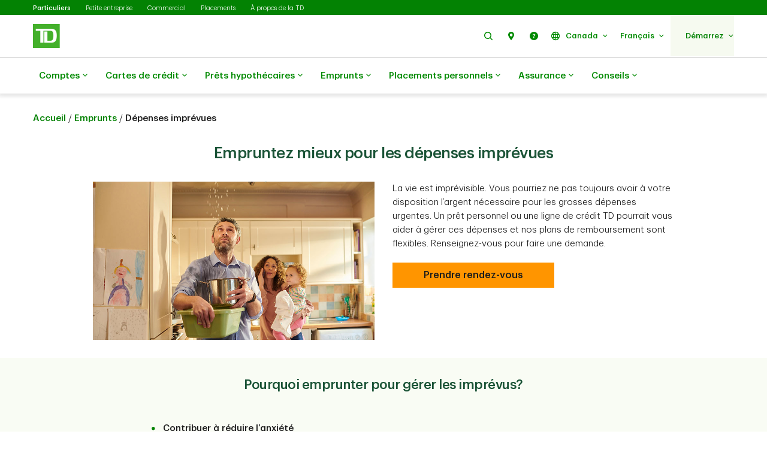

--- FILE ---
content_type: text/html;charset=utf-8
request_url: https://www.td.com/ca/fr/services-bancaires-personnels/produits/emprunts/udepenses-imprevues
body_size: 44362
content:

<!DOCTYPE HTML>
<html lang="fr-CA" xml:lang="fr-CA">
    <head>
  
    
        <script defer="defer" type="text/javascript" src="https://rum.hlx.page/.rum/@adobe/helix-rum-js@%5E2/dist/micro.js" data-routing="p00000-e000000"></script>
<script src="https://cdn.cookielaw.org/consent/58bd9410-3537-402a-a626-f44d31eb8404/otSDKStub.js" data-document-language="true" type="text/javascript" charset="UTF-8" data-domain-script="58bd9410-3537-402a-a626-f44d31eb8404"></script>
        <script type="text/javascript">
            var isFirst = true;
            function OptanonWrapper() {
                if (isFirst) {
                    var launch = document.createElement("script");
                    launch.setAttribute("src", "https:\/\/assets.adobedtm.com\/178dbd5c3653\/c131ca167fd0\/launch\u002Dcfc5a69df492.min.js");
                    launch.setAttribute("async", "");
                    document.head.appendChild(launch);
                    isFirst = false;
                }
            }
        </script>
    

  
    
        
      
    
  
  
<meta charset="UTF-8"/>


  <title>Emprunter pour les dépenses imprévues | TD Canada </title>




<meta name="description" content="Vous devez faire une dépense imprévue ou un achat de dernière minute? Empruntez juste ce qu’il faut. Voyez quel prêt TD ou quelle ligne de crédit TD peut vous aider à atteindre vos objectifs. Apprenez-en plus à la TD!&#34;"/>
<meta name="template" content="ca-personal-banking-generic-page-template"/>
<meta name="viewport" content="width=device-width, initial-scale=1"/>








    
    
    
    <link href="https://www.td.com/ca/fr/services-bancaires-personnels/produits/emprunts/udepenses-imprevues" rel="canonical"/>
    <meta property="og:url" content="https://www.td.com/ca/fr/services-bancaires-personnels/produits/emprunts/udepenses-imprevues"/>
    <meta property="og:image" content="https://www.td.com/content/dam/tdcom/shared/social-media-thumbnail.png"/>
    <meta property="og:type" content="webiste"/>
    <meta property="og:title" content="Emprunter pour les dépenses imprévues | TD Canada"/>
    <meta property="og:description" content="Vous devez faire une dépense imprévue ou un achat de dernière minute? Empruntez juste ce qu’il faut. Voyez quel prêt TD ou quelle ligne de crédit TD peut vous aider à atteindre vos objectifs. Apprenez-en plus à la TD!&#34;"/>
    



    
    
<link rel="stylesheet" href="/etc.clientlibs/tdsite/clientlibs/clientlib-base.lc-1765974797902-lc.min.css" type="text/css">















    <script type="text/javascript">
        var province_list = "{\x22provinces\x22:[{\x22name\x22:\x22L\\u0027Alberta\x22,\x22key\x22:\x22AB\x22,\x22redirectUrl\x22:\x22\x22,\x22defaultProvince\x22:false,\x22blockedProvince\x22:false},{\x22name\x22:\x22La Colombie\u002DBritannique\x22,\x22key\x22:\x22BC\x22,\x22redirectUrl\x22:\x22\x22,\x22defaultProvince\x22:false,\x22blockedProvince\x22:false},{\x22name\x22:\x22Le Manitoba\x22,\x22key\x22:\x22MB\x22,\x22redirectUrl\x22:\x22\x22,\x22defaultProvince\x22:false,\x22blockedProvince\x22:false},{\x22name\x22:\x22Le Nouveau\u002DBrunswick\x22,\x22key\x22:\x22NB\x22,\x22redirectUrl\x22:\x22\x22,\x22defaultProvince\x22:false,\x22blockedProvince\x22:false},{\x22name\x22:\x22Terre\u002DNeuve\u002Det\u002DLabrador\x22,\x22key\x22:\x22NL\x22,\x22redirectUrl\x22:\x22\x22,\x22defaultProvince\x22:false,\x22blockedProvince\x22:false},{\x22name\x22:\x22Les Territoires du Nord\u002DOuest\x22,\x22key\x22:\x22NT\x22,\x22redirectUrl\x22:\x22\x22,\x22defaultProvince\x22:false,\x22blockedProvince\x22:false},{\x22name\x22:\x22La Nouvelle\u002DÉcosse\x22,\x22key\x22:\x22NS\x22,\x22redirectUrl\x22:\x22\x22,\x22defaultProvince\x22:false,\x22blockedProvince\x22:false},{\x22name\x22:\x22Le Nunavut\x22,\x22key\x22:\x22NU\x22,\x22redirectUrl\x22:\x22\x22,\x22defaultProvince\x22:false,\x22blockedProvince\x22:false},{\x22name\x22:\x22L\\u0027Ontario\x22,\x22key\x22:\x22ON\x22,\x22redirectUrl\x22:\x22\x22,\x22defaultProvince\x22:false,\x22blockedProvince\x22:false},{\x22name\x22:\x22L\\u0027Île\u002Ddu\u002DPrince\u002DÉdouard\x22,\x22key\x22:\x22PE\x22,\x22redirectUrl\x22:\x22\x22,\x22defaultProvince\x22:false,\x22blockedProvince\x22:false},{\x22name\x22:\x22Le Québec\x22,\x22key\x22:\x22QC\x22,\x22redirectUrl\x22:\x22\x22,\x22defaultProvince\x22:false,\x22blockedProvince\x22:false},{\x22name\x22:\x22La Saskatchewan\x22,\x22key\x22:\x22SK\x22,\x22redirectUrl\x22:\x22\x22,\x22defaultProvince\x22:false,\x22blockedProvince\x22:false},{\x22name\x22:\x22Le Yukon\x22,\x22key\x22:\x22YT\x22,\x22redirectUrl\x22:\x22\x22,\x22defaultProvince\x22:false,\x22blockedProvince\x22:false}]}";
        var provinceCityPage = "false";
        var ratesAPIInfo = "{\x22rates\x22:[]}";
        var provinceEnabled = false;
		var loggedInStateApiURL = "";
		var geoAPIEndPoint ="getProvinceData";
		var geoLocationLang = "fr";
		var targetedCountryName = "ca";
		var pageVersion ="6.2.18.2026_0113_1194043_0007312533";
		var disclaimersMap = "{\x22disclaimerBeanWrapperList\x22:[]}";
        var userSegment = "";
		var provinceChangeMsg = false;
		var personalizationEnabled = "";
		var province = "";
		var chatIconEnabled = true;
        var genesysAPI = "https:\/\/chat.prd.td.com\/chat\/widget\/configurations";
        var genesysUserDataConfig = "{\x22genesysUserData\x22:[]}";
        var genesysHeaderConfig ={"x-client-api-key": "55b1f3137fe72cfb553142325212d0d0","x-lob": "TDI_PS","x-language-cd": ""};
        var stylesheetURL = "https:\/\/chat.prd.td.com\/chat\/css\/cx\u002Dtheme\u002Dgreen.css";
		var campaignId ="";
		var chatExceptionList = "{\x22chatExceptionData\x22:[]}";
    </script> 
	<!-- Adding this code to smoke test branch io component on QA -->
	
		
	


	<link rel="preconnect" href="https://nexus.ensighten.com/"/>

	<link rel="preconnect" href="https://assets.adobedtm.com/"/>

	<link rel="preconnect" href="https://www.googletagmanager.com/"/>

	<link rel="preconnect" href="https://connect.facebook.net/"/>

	<link rel="preconnect" href="https://facebook.com"/>

	<link rel="preconnect" href="https://api.schemaapp.com"/>

	<link rel="preconnect" href="https://td.intelliresponse.com"/>


    
    

    

    
    



    
    
<link rel="stylesheet" href="/etc.clientlibs/tdsite/clientlibs/clientlib-emerald.lc-1765974797902-lc.min.css" type="text/css">



    






  
       <script type="text/javascript" src="https://nexus.ensighten.com/tdb/aem-tdct-public-privacy-ot/Bootstrap.js"></script>
  






     <script type="text/javascript">
       ;(function(win, doc, style, timeout) {
         var STYLE_ID = 'at-body-style';
         function getParent() {
           return doc.getElementsByTagName('head')[0];
         }
         function addStyle(parent, id, def) {
           if (!parent) {
             return;
           }
           var style = doc.createElement('style');
           style.id = id;
           style.innerHTML = def;
           parent.appendChild(style);
         }
         function removeStyle(parent, id) {
           if (!parent) {
             return;
           }
           var style = doc.getElementById(id);
           if (!style) {
             return;
           }
           parent.removeChild(style);
         }
         addStyle(getParent(), STYLE_ID, style);
         setTimeout(function() {
           removeStyle(getParent(), STYLE_ID);
         }, timeout);
       }(window, document, "#id-hero-banner {opacity: 0 !important}", 3000));
     </script>
     

     
     <script data-adobe-client-data-layers="tms_tag">
           window.tms_tag = window.tms_tag || [];
     </script>
     






    <script type="text/javascript">
        var pageLoadData = "{\x22site\x22:{\x22environment\x22:\x22production\x22,\x22publishDate\x22:\x2225\/06\/2025\x22,\x22language\x22:\x22ca\u002Dfr\x22},\x22page\x22:{\x22section\x22:\x22public\u002Dsite\x22,\x22subSection\x22:\x22personal\u002Dbanking\x22},\x22event\x22:\x22pageLoad\x22}";
        
        function linkClickPush(linkName) {
	        tms_tag.push({
		        "event": "linkClick",
                "link": {
                    "name": linkName,
		            "type": "button"
                }
	        });
        }
   </script>






<link rel="shortcut icon" href="/etc.clientlibs/tdsite/clientlibs/clientlib-wealth/resources/images/favicon.ico" type="image/vnd.microsoft.icon"/>

</head>
    <body class="page basicpage" id="page-bfe0571d65" data-cmp-data-layer-enabled>
        <script>
          window.adobeDataLayer = window.adobeDataLayer || [];
          adobeDataLayer.push({
              page: JSON.parse("{\x22page\u002Dbfe0571d65\x22:{\x22@type\x22:\x22tdsite\/components\/page\x22,\x22repo:modifyDate\x22:\x222025\u002D07\u002D07T14:07:44Z\x22,\x22dc:title\x22:\x22Emprunter pour les dépenses imprévues | TD Canada\x22,\x22dc:description\x22:\x22Vous devez faire une dépense imprévue ou un achat de dernière minute? Empruntez juste ce qu’il faut. Voyez quel prêt TD ou quelle ligne de crédit TD peut vous aider à atteindre vos objectifs. Apprenez\u002Den plus à la TD!\\\x22\x22,\x22xdm:template\x22:\x22\/conf\/tdsite\/settings\/wcm\/templates\/ca\u002Dpersonal\u002Dbanking\u002Dgeneric\u002Dpage\u002Dtemplate\x22,\x22xdm:language\x22:\x22fr\u002DCA\x22,\x22xdm:tags\x22:[],\x22repo:path\x22:\x22\/content\/tdcom\/ca\/fr\/services\u002Dbancaires\u002Dpersonnels\/produits\/emprunts\/udepenses\u002Dimprevues.html\x22}}"),
              event:'cmp:show',
              eventInfo: {
                  path: 'page.page\u002Dbfe0571d65'
              }
          });
        </script>
        
        
            




            



            
<div class="root container responsivegrid">

    
    
    
    <div id="container-b6ef2a87f9" class="cmp-container">
        
        <header class="experiencefragment">
<div id="experiencefragment-0270cf1be2" class="cmp-experiencefragment cmp-experiencefragment--navigation-header">


    
    
    
    <div id="container-74d53ac7f4" class="cmp-container">
        
        <div class="header-site-utility-nav">

    


    <a href="#main" class="site-utility-nav--skip-nav">Passer au contenu principal</a>
        <div class="cmp-site-utility-nav">
            <div class="cmp-site-utility-nav__segment">
                
    <ul>
            <li id="site-utility-nav-segment-desktop-particuliers" class="active">
                <a href="/ca/fr/services-bancaires-personnels">Particuliers<span class="visually-hidden">Sélectionné</span></a>
            </li>
    
            <li id="site-utility-nav-segment-desktop-petiteentreprise">
                <a href="/ca/fr/entreprises/petite-entreprise">Petite entreprise</a>
            </li>
    
            <li id="site-utility-nav-segment-desktop-commercial">
                <a href="/ca/fr/services-bancaires-commerciaux">Commercial</a>
            </li>
    
            <li id="site-utility-nav-segment-desktop-placements">
                <a href="/ca/fr/investir">Placements</a>
            </li>
    
            <li id="site-utility-nav-segment-desktop-proposdelatd">
                <a href="/ca/fr/a-propos-de-la-td">À propos de la TD</a>
            </li>
    </ul>

            </div>
            <div class="cmp-site-utility-nav__nav-main">
            <div class="cmp-site-utility-nav__logo" id="td-shield-desktop">
                <a href="/ca/fr/services-bancaires-personnels" tabindex="0">
                    <img src="/content/dam/tdct/images/navigation-header-and-footer/td-logo-desktop.png" alt="TD Canada Trust"/>
                    
                </a>
            </div>
            <div class="cmp-site-utility-nav__nav">
                <div class="cmp-site-utility-nav__container">
                    <nav aria-label="header utility bar menu">
                        <ul class="cmp-site-utility-nav__menu">
                            
    <li class="cmp-site-utility-nav__menu-item cmp-site-utility-nav__search cmp-site-utility-nav__hide-label">
        <a class="cmp-site-utility-nav__menu-link" role="button" tabindex="0">
            <span class="td-icon td-icon-search" aria-hidden="true"></span>
            <span class="cmp-site-utility-nav__label">Rechercher</span>
        </a>
    </li>
    <li id="site-utility-nav-desktop-noustrouver" class="cmp-site-utility-nav__menu-item cmp-site-utility-nav__selfhelp cmp-site-utility-nav__hide-label">
        <a class="cmp-site-utility-nav__menu-link" href="/ca/fr/services-bancaires-personnels/localisateur-de-succursales" role="button">
            <span class="td-icon td-icon-location" aria-hidden="true"></span>
            <span class="cmp-site-utility-nav__label">Nous trouver</span>
        </a>
    </li>
<li id="site-utility-nav-desktop-aide" class="cmp-site-utility-nav__menu-item cmp-site-utility-nav__selfhelp cmp-site-utility-nav__hide-label">
        <a class="cmp-site-utility-nav__menu-link" href="/ca/fr/services-bancaires-personnels/centre-assistance" role="button">
            <span class="td-icon td-icon-help" aria-hidden="true"></span>
            <span class="cmp-site-utility-nav__label">Aide</span>
        </a>
    </li>


                            
    <li class="cmp-site-utility-nav__menu-item cmp-site-utility-nav__country">
        <a class="cmp-site-utility-nav__menu-link" role="button" tabindex="0" aria-expanded="false">
            
                
                    <span class="td-icon td-icon-globeOutlined" aria-hidden="true"></span>
                
                <span class="cmp-site-utility-nav__label">Canada</span>
                <span class="icon-caret" aria-hidden="true"></span>
            
        
            
        </a>
        <div class="cmp-site-utility-nav__sub-menu" aria-label="pays">
            <div class="cmp-site-utility-nav__cols">
                <div>
                    <ul>
                        <li id="site-utility-country-desktop-canada" class="active">
                            <a id="country1" class="cmp-site-utility-nav__sub-menu-link">
                                <img src="/content/dam/tdct/images/navigation-header-and-footer/canada.png" alt/>Canada
                                
                                    <span class="td-icon td-icon-checkMark selected" aria-hidden="true"></span>
                                    <span class="visually-hidden">Selected country</span>
                                
                            </a>
                        </li>
                    
                        <li id="site-utility-country-desktop-unitedstates">
                            <a href="/us/en/personal-banking" id="country2" class="cmp-site-utility-nav__sub-menu-link">
                                <img src="/content/dam/tdct/images/navigation-header-and-footer/united-states.png" alt/>United States
                                
                            </a>
                        </li>
                    </ul>
                </div>
            </div>
        </div>
    </li>

                            
    <!-- AEM Note: for region dropdown -->
    

                            
    <!-- AEM Note: for language dropdown -->
    
        <li class="cmp-site-utility-nav__menu-item cmp-site-utility-nav__language">
            <a class="cmp-site-utility-nav__menu-link" role="button" tabindex="0" aria-expanded="false">
                
            
                
                    <span class="cmp-site-utility-nav__label">Français</span>
                    <span class="icon-caret" aria-hidden="true"></span>
                
            
                
            
                
            </a>
            <div class="cmp-site-utility-nav__sub-menu" aria-label="Langue">
                <div class="cmp-site-utility-nav__cols">
                    <div>
                        <ul>
                            <li id="site-utility-language-desktop-en" lang="en">
                                <a href="/ca/en/personal-banking/products/borrowing/unexpected-expenses" id="language1" class="cmp-site-utility-nav__sub-menu-link">
                                    English
                                    
                                </a>
                            </li>
                        
                            <li id="site-utility-language-desktop-fr" lang="fr" class="active">
                                <a href="#" id="language2" class="cmp-site-utility-nav__sub-menu-link">
                                    Français
                                    
                                        <span class="td-icon td-icon-checkMark selected" aria-hidden="true"></span>
                                        <span class="visually-hidden">Select language</span>
                                    
                                </a>
                            </li>
                        
                            <li id="site-utility-language-desktop-zhhans" lang="zh-hans">
                                <a href="https://zh.td.com/ca/en/personal-banking/products/borrowing/unexpected-expenses" id="language3" class="cmp-site-utility-nav__sub-menu-link">
                                    简体中文
                                    
                                </a>
                            </li>
                        
                            <li id="site-utility-language-desktop-zhhant" lang="zh-hant">
                                <a href="https://zt.td.com/ca/en/personal-banking/products/borrowing/unexpected-expenses" id="language4" class="cmp-site-utility-nav__sub-menu-link">
                                    繁體中文
                                    
                                </a>
                            </li>
                        </ul>
                    </div>
                </div>
            </div>
        </li>
    

                            
    <li id="site-utility-desktop-login" class="cmp-site-utility-nav__menu-item cmp-site-utility-nav__login cmp-site-utility-nav__bg-green">
        <a class="cmp-site-utility-nav__menu-link" role="button" tabindex="0" aria-expanded="false">
            <span class="cmp-site-utility-nav__label">Démarrez</span><span class="icon-caret" aria-hidden="true"></span>
        </a>
        <div class="cmp-site-utility-nav__sub-menu" aria-label="Démarrez">
                
    <div class="cmp-site-utility-nav__cols">
        <div>
            <ul>
                <li id="unauthenticated-desktop-banquenet">
                    <a class="cmp-site-utility-nav__sub-menu-link" href="https://banquenet.td.com/" target="_self" rel="noopener noreferrer">BanqueNet</a>
                </li>
            
                <li id="unauthenticated-desktop-courtierweb">
                    <a class="cmp-site-utility-nav__sub-menu-link" href="https://courtierweb.td.com/" target="_self" rel="noopener noreferrer">CourtierWeb</a>
                </li>
            
                <li id="unauthenticated-desktop-servicesbancairestatsunis">
                    <a class="cmp-site-utility-nav__sub-menu-link" href="/us/en/personal-banking" target="_self" rel="noopener noreferrer">Services bancaires (États-Unis)</a>
                </li>
            
                <li id="unauthenticated-desktop-mescomptes">
                    <a class="cmp-site-utility-nav__sub-menu-link" href="/ca/fr/services-bancaires-personnels/mes-comptes" target="_self" rel="noopener noreferrer">Mes comptes</a>
                </li>
            </ul>
        </div>
    </div>
    

        </div>
    </li>
    
    <li class="cmp-site-utility-nav__menu-item  cmp-site-utility-nav__profile cmp-site-utility-nav__bg-green hidden">
        <a class="cmp-site-utility-nav__menu-link" role="button" tabindex="0" aria-expanded="false">
            <span class="cmp-site-utility-nav__label">Mes comptes</span><span class="icon-caret" aria-hidden="true"></span>
        </a>
        <div class="cmp-site-utility-nav__sub-menu">
            <div class="cmp-site-utility-nav__cols">
                <div>
                    <h3 class="multi-col__column-title">Services en ligne</h3>
                    <ul>
                        <li id="authenticated-desktop-banquenet">
                            <a class="cmp-site-utility-nav__sub-menu-link" href="/bin/easyweb/transfer?RequestedPage=PFS" target="_self">BanqueNet</a>
                        </li>
                    
                        <li id="authenticated-desktop-courtierweb">
                            <a class="cmp-site-utility-nav__sub-menu-link" href="/bin/easyweb/transfer?RequestedPage=WBK" target="_self">CourtierWeb</a>
                        </li>
                    
                        <li id="authenticated-desktop-servicesbancairestatsunis">
                            <a class="cmp-site-utility-nav__sub-menu-link" href="/us/en/personal-banking" target="_self">Services bancaires (États-Unis)</a>
                        </li>
                    </ul>
                </div>
            </div>
        </div>
    </li>
    <li class="cmp-site-utility-nav__menu-item cmp-site-utility-nav__logout cmp-site-utility-nav__bg-green hidden">
        <a href="/bin/easyweb/transfer?RequestedPage=OUT" class="cmp-site-utility-nav__menu-link">
            <span class="cmp-site-utility-nav__label">Fermer la session</span>
        </a>
    </li>


                        </ul>
                    </nav>
                </div>
            </div>
            
    <div class="cmp-site-utility-nav__search-container" data-search-config='{"minSearchLength":2,"apiURL":"https://td.intelliresponse.com", "interfaceID":"32", "noOfSuggestionToDisplay":"4" , "buttonUrl": "/content/tdcom/ca/fr/services-bancaires-personnels/recherche"}'>
        <div class="cmp-site-utility-nav__search-engine">
            <div class="cmp-site-utility-nav__search-box">
                <input type="text" class="cmp-site-utility-nav__search-input" name="query" aria-label="Rechercher" autocomplete="off" placeholder="Rechercher"/>
                <span class="td-icon td-icon-search cmp-site-utility-nav__search-icon" aria-hidden="true"></span>
                <input type="submit" value="query" class="cmp-site-utility-nav__search-submit"/>
                <div class="cmp-site-utility-nav__suggestion-dropdown hidden"></div>
            </div>
            <button class="cmp-site-utility-nav__close-button" aria-label="Close search">
                <span class="td-icon td-icon-close"></span>
            </button>
        </div>
    </div>

            </div>
        </div>
    <div id="header-nav-links-desktop" class="cmp-experiencefragment cmp-experiencefragment--header-navigation-links desktop-header-nav-links">


    
    
    
    <div id="container-7766431c6e" class="cmp-container">
        
        <div class="header-site-navigation-links">
    



<div class="cmp-header-site-navigation-links--full-width editmodeNavigation">
    <div class="cmp-header-site-navigation-links">
        <nav class="cmp-header-site-navigation-links__nav" aria-label="main menu">
            <ul class="cmp-header-site-navigation-links__menu">
                
                <li class="cmp-header-site-navigation-links__menu-item">
                    <a href="#" class="cmp-header-site-navigation-links__menu-link" aria-haspopup="true" aria-expanded="false">
                        <span class="td-icon-wrapper" aria-hidden="true"><span class="td-icon td-icon-accounts"></span></span>
                        Comptes
                        <span class="td-icon td-icon-rightCaret mobile-icon"></span>
                        <span class="icon nav-chevron-icon" aria-hidden="true"></span>
                    </a>
                    <div class="cmp-header-site-navigation-links__menu-go-back">
                        <a class="cmp-header-site-navigation-links__menu-go-back-link" tabindex="0">
                            <span class="td-icon td-icon-arrowLeft" aria-hidden="true"></span> <span>Retour</span>
                        </a>
                    </div>
                    <span class="cmp-header-site-navigation-links__menu-link-mobile">Comptes</span>
                    
                    <div class="cmp-header-site-navigation-links__menu-flyout ">
                        <div>
                            <a role="button" class="cmp-header-site-navigation-links__close-flyout" tabindex="0">
                                <span>Fermer</span> <span class="td-icon td-icon-close" aria-hidden="true"></span>
                            </a>
                            <ul>
                                <li class="cmp-header-site-navigation-links__menu-flyout-item">
                                    
                                        <div class="container_334527 responsivegrid">


<div class="aem-Grid aem-Grid--12 aem-Grid--default--12 ">
    
    <div class="container responsivegrid cmp-container-inner-gutter-none aem-GridColumn aem-GridColumn--default--12">

    
    
    
    <div id="container-e0113ce603" class="cmp-container">
        
        <div class="NumberedList-Two-Column"><div>




















<div class="cmp-multi-col-list " id="flyout-menu--accounts" data-max-height="1000">
    
    <ul class="cmp-text">
        <li class="cmp-multi-col-list__col">
        <div class="cmp-list__title">
            <p><span class="h3">Types de comptes </span><span class='td-icon-wrapper' aria-hidden='true'><span class='td-icon td-icon-downCaret'></span></span></p>

        </div>
        <ul>
<li><span class="td-link-action"><a href="/ca/fr/services-bancaires-personnels/produits/comptes-bancaires">Aperçu des comptes</a></span></li>
<li><a href="/ca/fr/services-bancaires-personnels/produits/comptes-bancaires/comptes-cheques"><span class='td-icon-wrapper' aria-hidden='true'><span class='td-icon td-icon-chequeing2'></span></span>Comptes-chèques</a></li>
<li><a href="/ca/fr/services-bancaires-personnels/produits/comptes-bancaires/comptes-epargnes"><span class='td-icon-wrapper' aria-hidden='true'><span class='td-icon td-icon-savings'></span></span>Comptes d’épargne</a></li>
<li><a href="/ca/fr/services-bancaires-personnels/produits/comptes-bancaires/comptes-cheques/compte-cheque-pour-etudiants"><span class='td-icon-wrapper' aria-hidden='true'><span class='td-icon td-icon-youthAccount'></span></span>Jeunes et étudiants</a></li>
<li><a href="/ca/fr/services-bancaires-personnels/produits/comptes-bancaires/comptes-services-us"><span class='td-icon-wrapper' aria-hidden='true'><span class='td-icon td-icon-usDollar'></span></span>Dollars US </a></li>
<li><a href="/ca/fr/services-bancaires-personnels/produits/offre-speciale/#tab2"><span class='td-icon-wrapper' aria-hidden='true'><span class='td-icon td-icon-offers'></span></span>Explorer toutes les offres </a></li>
</ul>

        </li>
    
        <li class="cmp-multi-col-list__col">
        <div class="cmp-list__title">
            <p><span class="h3">Services bancaires pour </span><span class='td-icon-wrapper' aria-hidden='true'><span class='td-icon td-icon-downCaret'></span></span></p>

        </div>
        <ul>
<li><a href="/ca/fr/services-bancaires-personnels/solutions/nouveaux-arrivants-au-canada">Nouveaux arrivants</a></li>
<li><a href="/ca/fr/services-bancaires-personnels/solutions/jeunes-et-parents">Jeunes et parents</a></li>
<li><a href="/ca/fr/services-bancaires-personnels/solutions/services-bancaires-pour-etudiants">Étudiants</a></li>
<li><a href="/ca/fr/services-bancaires-personnels/solutions/nouveaux-arrivants-au-canada/etudiants-etrangers">Étudiants étrangers</a></li>
<li><a href="/ca/fr/services-bancaires-personnels/solutions/diplomes-et-jeunes-adulte">Diplômés </a></li>
</ul>

        </li>
    
        <li class="cmp-multi-col-list__col">
        <div class="cmp-list__title">
            <p><span class="h3">Services </span><span class='td-icon-wrapper' aria-hidden='true'><span class='td-icon td-icon-downCaret'></span></span></p>

        </div>
        <ul>
<li><a href="/ca/fr/services-bancaires-personnels/produits/emprunts/protection-contre-les-decouverts">Protection contre les découverts</a></li>
<li><a href="/ca/fr/services-bancaires-personnels/services-bancaires/services-denvoi/virement-de-fonds-international/virement-international-td">Virement international TD</a></li>
<li><a href="/ca/fr/services-bancaires-personnels/services-bancaires/modes-de-paiement/carte-visa-debit">Carte Accès TD</a></li>
<li><a href="/ca/fr/services-bancaires-personnels/comment-faire/appli-td/faire-un-depot-mobile">Dépôt mobile TD</a></li>
<li><a href="/ca/fr/a-propos-de-la-td/confidentialite-et-securite/protection-contre-la-fraude">Prévention de la fraude</a></li>
</ul>

        </li>
    </ul>
    
</div>
</div>

    

</div>

        
    </div>

</div>
<div class="container responsivegrid cmp-container-inner-gutter-none aem-GridColumn aem-GridColumn--default--12">

    
    
    
    <div id="container-6bc1723002" class="cmp-container">
        
        <div class="textimagectagrid-container cmp-product-description--secondary cmp-product-description--text-tools-swipeable-3-2-r">


    <div class="cmp-product-description">
        <div class="cmp-product-description__container cmp-container-gutter-none">
            <ul class="cmp-product-description__data-slider" id="product-descSlider--1558839388" data-columnscount="2" data-mobileview="carousal" data-mobilecolumns="1" data-navposition="top">
                
                    <li class="slider-item">
                        <div class="grid-item">
                            <div>


<div class="aem-Grid aem-Grid--12 aem-Grid--default--12 ">
    
    <div class="custom-teaser teaser text-tools-swipeable-3-2-r aem-GridColumn aem-GridColumn--default--12"><div data-orderBy="imgfirstseq" class="cmp-teaser cmp-teaser-default">
    
        


  
 
	  <div class="cmp-image cmp-teaser__image">
	  		<div data-cmp-is="image" data-cmp-lazy data-cmp-lazythreshold="0" data-cmp-src="/content/experience-fragments/tdcom/ca/fr/personal-banking/header-navigation-links/master/_jcr_content/root/header_site_navigati/container_334527/container_copy_copy/textimagectagrid_con/0/custom_teaser.coreimg.82{.width}.jpeg/1762520741335/gnav-f26-n2b-offer.jpeg" data-cmp-widths="768,1024,1920,640" data-cmp-screenwidths="768,1024,1200,0" data-asset="/content/dam/tdct/images/personal-banking/navigation-header-and-footer/gnav-f26-n2b-offer.jpg" data-asset-id="faa191cd-897a-4244-a9f2-0406fb3f1fc6" id="custom-teaser-image-fcff04a639" data-cmp-data-layer="{&#34;custom-teaser-image-fcff04a639&#34;:{&#34;@type&#34;:&#34;tdsite/components/custom-teaser-image&#34;,&#34;repo:modifyDate&#34;:&#34;2025-11-07T13:05:41Z&#34;,&#34;image&#34;:{&#34;repo:id&#34;:&#34;faa191cd-897a-4244-a9f2-0406fb3f1fc6&#34;,&#34;repo:modifyDate&#34;:&#34;2025-11-07T06:23:07Z&#34;,&#34;@type&#34;:&#34;image/jpeg&#34;,&#34;repo:path&#34;:&#34;/content/dam/tdct/images/personal-banking/navigation-header-and-footer/gnav-f26-n2b-offer.jpg&#34;,&#34;xdm:tags&#34;:[],&#34;xdm:smartTags&#34;:{}}}}" class="cmp-image" itemscope itemtype="http://schema.org/ImageObject">
	 
	
	
        <noscript data-cmp-hook-image="noscript">
            
            
             
            <img src="/content/experience-fragments/tdcom/ca/fr/personal-banking/header-navigation-links/master/_jcr_content/root/header_site_navigati/container_334527/container_copy_copy/textimagectagrid_con/0/custom_teaser.coreimg.jpeg/1762520741335/gnav-f26-n2b-offer.jpeg" aria-hidden="true" tabindex="-1" class="cmp-image__image" itemprop="contentUrl" data-cmp-hook-image="image" alt=""/>
			
            
        </noscript>
    
	
    
    
</div>

    

        
    </div>
    

        <div class="cmp-teaser__content">
            <div class="cmp-text cmp-teaser__title"><p style="text-align: left;">Offre pour les nouveaux titulaires de compte-chèques TD </p>
</div>
            <div class="cmp-text cmp-teaser__description">
        <p style="text-align: left;">Obtenez une valeur pouvant aller jusqu’à 750 $ en commençant par ouvrir un nouveau compte-chèques TD admissible. Des conditions s’appliquent.</p>
<p style="text-align: left;"><span class="td-link-action"><a href="/ca/fr/services-bancaires-personnels/promotion-offre-nouveau-compte-bancaire">Voir les détails de l’offre</a></span></p>

</div>
            </div>
    
    
    
	
    
</div>

    

</div>

    
</div>
</div>
                        </div>
                    </li>
                
                    <li class="slider-item">
                        <div class="grid-item">
                            <div>


<div class="aem-Grid aem-Grid--12 aem-Grid--default--12 ">
    
    <div class="custom-teaser teaser text-tools-swipeable-3-2-r aem-GridColumn aem-GridColumn--default--12"><div data-orderBy="imgfirstseq" class="cmp-teaser cmp-teaser-default">
    
        


  
 
	  <div class="cmp-image cmp-teaser__image">
	  		<div data-cmp-is="image" data-cmp-lazy data-cmp-lazythreshold="0" data-cmp-src="/content/experience-fragments/tdcom/ca/fr/personal-banking/header-navigation-links/master/_jcr_content/root/header_site_navigati/container_334527/container_copy_copy/textimagectagrid_con/1/custom_teaser_copy.coreimg.82{.width}.jpeg/1762418851690/image-cpb-accounts-block2.jpeg" data-cmp-widths="768,1024,1920,640" data-cmp-screenwidths="768,1024,1200,0" data-asset="/content/dam/tdct/images/personal-banking/navigation-header-and-footer/image-cpb-accounts-block2.jpg" data-asset-id="76c4c54e-9c23-44f1-aba5-0d447788c164" id="custom-teaser-image-c3a945a2a5" data-cmp-data-layer="{&#34;custom-teaser-image-c3a945a2a5&#34;:{&#34;@type&#34;:&#34;tdsite/components/custom-teaser-image&#34;,&#34;repo:modifyDate&#34;:&#34;2025-11-06T08:47:31Z&#34;,&#34;image&#34;:{&#34;repo:id&#34;:&#34;76c4c54e-9c23-44f1-aba5-0d447788c164&#34;,&#34;repo:modifyDate&#34;:&#34;2025-08-20T18:14:12Z&#34;,&#34;@type&#34;:&#34;image/jpeg&#34;,&#34;repo:path&#34;:&#34;/content/dam/tdct/images/personal-banking/navigation-header-and-footer/image-cpb-accounts-block2.jpg&#34;,&#34;xdm:tags&#34;:[],&#34;xdm:smartTags&#34;:{}}}}" class="cmp-image" itemscope itemtype="http://schema.org/ImageObject">
	 
	
	
        <noscript data-cmp-hook-image="noscript">
            
            
             
            <img src="/content/experience-fragments/tdcom/ca/fr/personal-banking/header-navigation-links/master/_jcr_content/root/header_site_navigati/container_334527/container_copy_copy/textimagectagrid_con/1/custom_teaser_copy.coreimg.jpeg/1762418851690/image-cpb-accounts-block2.jpeg" aria-hidden="true" tabindex="-1" class="cmp-image__image" itemprop="contentUrl" data-cmp-hook-image="image" alt=""/>
			
            
        </noscript>
    
	
    
    
</div>

    

        
    </div>
    

        <div class="cmp-teaser__content">
            <div class="cmp-text cmp-teaser__title"><p style="text-align: left;">Forfait bancaire pour nouveaux arrivants TD</p>
</div>
            <div class="cmp-text cmp-teaser__description">
        <p style="text-align: left;">Obtenez une valeur pouvant atteindre 1 890 $ en faisant affaire avec la TD en tant que nouvel arrivant. Des conditions s’appliquent.</p>
<p style="text-align: left;"><span class="td-link-action"><a href="/ca/fr/services-bancaires-personnels/produits/offres-bancaires-pour-nouveaux-arrivants">Voir les détails de l’offre</a></span></p>

</div>
            </div>
    
    
    
	
    
</div>

    

</div>

    
</div>
</div>
                        </div>
                    </li>
                
            </ul>
            
        </div>
    </div>
</div>

        
    </div>

</div>

    
</div>
</div>

                                    
                                </li>
                            </ul>
                        </div>
                    </div>
                </li>
            
                
                <li class="cmp-header-site-navigation-links__menu-item">
                    <a href="#" class="cmp-header-site-navigation-links__menu-link" aria-haspopup="true" aria-expanded="false">
                        <span class="td-icon-wrapper" aria-hidden="true"><span class="td-icon td-icon-creditcards"></span></span>
                        Cartes de crédit
                        <span class="td-icon td-icon-rightCaret mobile-icon"></span>
                        <span class="icon nav-chevron-icon" aria-hidden="true"></span>
                    </a>
                    <div class="cmp-header-site-navigation-links__menu-go-back">
                        <a class="cmp-header-site-navigation-links__menu-go-back-link" tabindex="0">
                            <span class="td-icon td-icon-arrowLeft" aria-hidden="true"></span> <span>Retour</span>
                        </a>
                    </div>
                    <span class="cmp-header-site-navigation-links__menu-link-mobile">Cartes de crédit</span>
                    
                    <div class="cmp-header-site-navigation-links__menu-flyout ">
                        <div>
                            <a role="button" class="cmp-header-site-navigation-links__close-flyout" tabindex="0">
                                <span>Fermer</span> <span class="td-icon td-icon-close" aria-hidden="true"></span>
                            </a>
                            <ul>
                                <li class="cmp-header-site-navigation-links__menu-flyout-item">
                                    
                                        <div class="container_814913 responsivegrid">


<div class="aem-Grid aem-Grid--12 aem-Grid--default--12 ">
    
    <div class="container responsivegrid cmp-container-inner-gutter-none aem-GridColumn aem-GridColumn--default--12">

    
    
    
    <div id="container-9c6d5178d8" class="cmp-container">
        
        <div class="NumberedList-Two-Column"><div>




















<div class="cmp-multi-col-list " id="flyout-menu--creditcards" data-max-height="1000">
    
    <ul class="cmp-text">
        <li class="cmp-multi-col-list__col">
        <div class="cmp-list__title">
            <p><span class="h3">Types de cartes </span><span class='td-icon-wrapper' aria-hidden='true'><span class='td-icon td-icon-downCaret'></span></span></p>

        </div>
        <ul>
<li><span class="td-link-action"><a href="/ca/fr/services-bancaires-personnels/produits/cartes-de-credit">Explorez toutes les cartes de crédit</a></span></li>
<li><span class="td-link-action"><a href="/ca/fr/services-bancaires-personnels/produits/offre-speciale/#tab3">Explorez les offres et promotions</a></span></li>
<li><a href="/ca/fr/services-bancaires-personnels/produits/cartes-de-credit/primes-voyages"><span class='td-icon-wrapper' aria-hidden='true'><span class='td-icon td-icon-travelRewards'></span></span>Primes voyages TD</a></li>
<li><a href="/ca/fr/services-bancaires-personnels/produits/cartes-de-credit/remises-argent"><span class='td-icon-wrapper' aria-hidden='true'><span class='td-icon td-icon-cashBack'></span></span>Remises en argent</a></li>
<li><a href="/ca/fr/services-bancaires-personnels/produits/cartes-de-credit/aeroplan"><span class='td-icon-wrapper' aria-hidden='true'><span class='td-icon td-icon-aeroplanRondel'></span></span>Points Aéroplan</a></li>
<li><a href="/ca/fr/services-bancaires-personnels/produits/cartes-de-credit/aucuns-frais-annuels"><span class='td-icon-wrapper' aria-hidden='true'><span class='td-icon td-icon-noFee'></span></span>Aucuns frais annuels</a></li>
<li><a href="/ca/fr/services-bancaires-personnels/produits/cartes-de-credit/faible-taux"><span class='td-icon-wrapper' aria-hidden='true'><span class='td-icon td-icon-lowInterest'></span></span>Faible taux</a></li>
<li><a href="/ca/fr/services-bancaires-personnels/produits/cartes-de-credit/dollars-us/carte-visa-en-dollars-us"><span class='td-icon-wrapper' aria-hidden='true'><span class='td-icon td-icon-usDollar'></span></span>Dollars américains</a></li>
<li><a href="/ca/fr/entreprises/petite-entreprise/cartes-de-credit"><span class='td-icon-wrapper' aria-hidden='true'><span class='td-icon td-icon-business'></span></span>Affaires</a></li>
</ul>

        </li>
    
        <li class="cmp-multi-col-list__col">
        <div class="cmp-list__title">
            <p><span class="h3">Cartes de crédit pour </span><span class='td-icon-wrapper' aria-hidden='true'><span class='td-icon td-icon-downCaret'></span></span></p>

        </div>
        <ul>
<li><a href="/ca/fr/services-bancaires-personnels/solutions/services-bancaires-pour-etudiants/cartes-de-credit-pour-etudiants">Étudiants </a></li>
<li><a href="/ca/fr/services-bancaires-personnels/solutions/diplomes-et-jeunes-adulte/vos-services-bancaires-courants-cartes-de-credit">Diplômés</a></li>
<li><a href="/ca/fr/services-bancaires-personnels/solutions/nouveaux-arrivants-au-canada/cartes-de-credit-pour-nouveaux-arrivants">Nouveaux arrivants au Canada</a></li>
</ul>

        </li>
    
        <li class="cmp-multi-col-list__col">
        <div class="cmp-list__title">
            <p><span class="h3">Services pour les titulaires de carte actuels </span><span class='td-icon-wrapper' aria-hidden='true'><span class='td-icon td-icon-downCaret'></span></span></p>

        </div>
        <ul>
<li><span class="td-link-action"><a href="/ca/fr/services-bancaires-personnels/conseils/services-bancaires-courants/plans-de-paiements">Tirez le maximum de votre carte de crédit</a></span></li>
<li><span class="td-link-action"><a href="/ca/fr/services-bancaires-personnels/conseils/services-bancaires-courants/banquenet-releves-bancaires-en-ligne">Commencez à utiliser votre carte de crédit TD</a></span></li>
<li><span class="td-link-action"><a href="/ca/fr/services-bancaires-personnels/produits/cartes-de-credit/primes-td">Programme Primes TD</a></span></li>
<li><a href="/ca/fr/services-bancaires-personnels/services-bancaires/modes-de-paiement/apple-pay">Portefeuille électronique</a></li>
<li><a href="/ca/fr/services-bancaires-personnels/produits/emprunts/verifiez-votre-cote-de-credit">Vérifiez votre cote de crédit</a></li>
</ul>

        </li>
    </ul>
    
</div>
</div>

    

</div>

        
    </div>

</div>
<div class="container responsivegrid cmp-container-inner-gutter-none aem-GridColumn aem-GridColumn--default--12">

    
    
    
    <div id="container-fa3a22c1f5" class="cmp-container">
        
        <div class="textimagectagrid-container cmp-product-description--secondary cmp-product-description--text-tools-swipeable-3-2-r">


    <div class="cmp-product-description">
        <div class="cmp-product-description__container cmp-container-gutter-none">
            <ul class="cmp-product-description__data-slider" id="product-descSlider-949473931" data-columnscount="2" data-mobileview="carousal" data-mobilecolumns="1" data-navposition="top">
                
                    <li class="slider-item">
                        <div class="grid-item">
                            <div>


<div class="aem-Grid aem-Grid--12 aem-Grid--default--12 ">
    
    <div class="custom-teaser teaser text-tools-swipeable-3-2-r aem-GridColumn aem-GridColumn--default--12"><div data-orderBy="imgfirstseq" class="cmp-teaser cmp-teaser-default">
    
        


  
 
	  <div class="cmp-image cmp-teaser__image">
	  		<div data-cmp-is="image" data-cmp-lazy data-cmp-lazythreshold="0" data-cmp-src="/content/experience-fragments/tdcom/ca/fr/personal-banking/header-navigation-links/master/_jcr_content/root/header_site_navigati/container_814913/container_copy_copy_/textimagectagrid_con/0/custom_teaser.coreimg.82{.width}.png/1767888749573/image-cpb-cc-offer1.png" data-cmp-widths="768,1024,1920,640" data-cmp-screenwidths="768,1024,1200,0" data-asset="/content/dam/tdct/images/personal-banking/navigation-header-and-footer/image-cpb-cc-offer1.png" data-asset-id="a0f753d8-7dec-4f0a-b4bf-9f2aa3da1cf5" id="custom-teaser-image-7beda0cbf0" data-cmp-data-layer="{&#34;custom-teaser-image-7beda0cbf0&#34;:{&#34;@type&#34;:&#34;tdsite/components/custom-teaser-image&#34;,&#34;repo:modifyDate&#34;:&#34;2026-01-08T16:12:29Z&#34;,&#34;image&#34;:{&#34;repo:id&#34;:&#34;a0f753d8-7dec-4f0a-b4bf-9f2aa3da1cf5&#34;,&#34;repo:modifyDate&#34;:&#34;2025-08-20T18:14:12Z&#34;,&#34;@type&#34;:&#34;image/png&#34;,&#34;repo:path&#34;:&#34;/content/dam/tdct/images/personal-banking/navigation-header-and-footer/image-cpb-cc-offer1.png&#34;,&#34;xdm:tags&#34;:[],&#34;xdm:smartTags&#34;:{}}}}" class="cmp-image" itemscope itemtype="http://schema.org/ImageObject">
	 
	
	
        <noscript data-cmp-hook-image="noscript">
            
            
             
            <img src="/content/experience-fragments/tdcom/ca/fr/personal-banking/header-navigation-links/master/_jcr_content/root/header_site_navigati/container_814913/container_copy_copy_/textimagectagrid_con/0/custom_teaser.coreimg.png/1767888749573/image-cpb-cc-offer1.png" aria-hidden="true" tabindex="-1" class="cmp-image__image" itemprop="contentUrl" data-cmp-hook-image="image" alt=""/>
			
            
        </noscript>
    
	
    
    
</div>

    

        
    </div>
    

        <div class="cmp-teaser__content">
            <div class="cmp-text cmp-teaser__title"><p style="text-align: left;"><span class="badge--style__dark">Offre en vedette</span></p>
<p style="text-align: left;">Carte Visa Infinite* TD<sup>MD</sup> Aéroplan<sup>MD</sup></p>
</div>
            <div class="cmp-text cmp-teaser__description">
        <p style="text-align: left;">Vous pourriez obtenir une valeur allant jusqu'à 1 350 $, dont jusqu'à 40 000 points Aéroplan. De plus, recevez une remise sur les frais annuels la première année. Des conditions s’appliquent. </p>
<p style="text-align: left;"><span class="td-link-action"><a href="/ca/fr/services-bancaires-personnels/produits/cartes-de-credit/aeroplan/carte-visa-infinite-aeroplan">Voir l'offre</a></span></p>

</div>
            </div>
    
    
    
	
    
</div>

    

</div>

    
</div>
</div>
                        </div>
                    </li>
                
                    <li class="slider-item">
                        <div class="grid-item">
                            <div>


<div class="aem-Grid aem-Grid--12 aem-Grid--default--12 ">
    
    <div class="custom-teaser teaser text-tools-swipeable-3-2-r aem-GridColumn aem-GridColumn--default--12"><div data-orderBy="imgfirstseq" class="cmp-teaser cmp-teaser-default">
    
        


  
 
	  <div class="cmp-image cmp-teaser__image">
	  		<div data-cmp-is="image" data-cmp-lazy data-cmp-lazythreshold="0" data-cmp-src="/content/experience-fragments/tdcom/ca/fr/personal-banking/header-navigation-links/master/_jcr_content/root/header_site_navigati/container_814913/container_copy_copy_/textimagectagrid_con/1/custom_teaser_copy.coreimg.82{.width}.png/1767889073360/image-cpb-cc-offer2.png" data-cmp-widths="768,1024,1920,640" data-cmp-screenwidths="768,1024,1200,0" data-asset="/content/dam/tdct/images/personal-banking/navigation-header-and-footer/image-cpb-cc-offer2.png" data-asset-id="e259e71a-d157-47dd-b855-20f98602f8d7" id="custom-teaser-image-8b7d191607" data-cmp-data-layer="{&#34;custom-teaser-image-8b7d191607&#34;:{&#34;@type&#34;:&#34;tdsite/components/custom-teaser-image&#34;,&#34;repo:modifyDate&#34;:&#34;2026-01-08T16:17:53Z&#34;,&#34;image&#34;:{&#34;repo:id&#34;:&#34;e259e71a-d157-47dd-b855-20f98602f8d7&#34;,&#34;repo:modifyDate&#34;:&#34;2025-08-20T18:14:12Z&#34;,&#34;@type&#34;:&#34;image/png&#34;,&#34;repo:path&#34;:&#34;/content/dam/tdct/images/personal-banking/navigation-header-and-footer/image-cpb-cc-offer2.png&#34;,&#34;xdm:tags&#34;:[],&#34;xdm:smartTags&#34;:{}}}}" class="cmp-image" itemscope itemtype="http://schema.org/ImageObject">
	 
	
	
        <noscript data-cmp-hook-image="noscript">
            
            
             
            <img src="/content/experience-fragments/tdcom/ca/fr/personal-banking/header-navigation-links/master/_jcr_content/root/header_site_navigati/container_814913/container_copy_copy_/textimagectagrid_con/1/custom_teaser_copy.coreimg.png/1767889073360/image-cpb-cc-offer2.png" aria-hidden="true" tabindex="-1" class="cmp-image__image" itemprop="contentUrl" data-cmp-hook-image="image" alt=""/>
			
            
        </noscript>
    
	
    
    
</div>

    

        
    </div>
    

        <div class="cmp-teaser__content">
            <div class="cmp-text cmp-teaser__title"><p style="text-align: left;"><span class="badge--style__dark">Offre en vedette</span></p>
<p style="text-align: left;">Carte Visa Infinite* TD Classe ultime Voyages<sup>MD</sup></p>
</div>
            <div class="cmp-text cmp-teaser__description">
        <p style="text-align: left;">Obtenez l'équivalent de jusqu'à 1 400 $ dont jusqu'à 165 000 points Primes TD, et recevez une remise sur les frais annuels la première année. Des conditions s’appliquent.</p>
<p style="text-align: left;"><span class="td-link-action"><a href="/ca/fr/services-bancaires-personnels/produits/cartes-de-credit/primes-voyages/carte-visa-infinite-classe-ultime-voyages">Voir l'offre</a></span></p>

</div>
            </div>
    
    
    
	
    
</div>

    

</div>

    
</div>
</div>
                        </div>
                    </li>
                
            </ul>
            
        </div>
    </div>
</div>

        
    </div>

</div>

    
</div>
</div>

                                    
                                </li>
                            </ul>
                        </div>
                    </div>
                </li>
            
                
                <li class="cmp-header-site-navigation-links__menu-item">
                    <a href="#" class="cmp-header-site-navigation-links__menu-link" aria-haspopup="true" aria-expanded="false">
                        <span class="td-icon-wrapper" aria-hidden="true"><span class="td-icon td-icon-mortgages"></span></span>
                        Prêts hypothécaires
                        <span class="td-icon td-icon-rightCaret mobile-icon"></span>
                        <span class="icon nav-chevron-icon" aria-hidden="true"></span>
                    </a>
                    <div class="cmp-header-site-navigation-links__menu-go-back">
                        <a class="cmp-header-site-navigation-links__menu-go-back-link" tabindex="0">
                            <span class="td-icon td-icon-arrowLeft" aria-hidden="true"></span> <span>Retour</span>
                        </a>
                    </div>
                    <span class="cmp-header-site-navigation-links__menu-link-mobile">Prêts hypothécaires</span>
                    
                    <div class="cmp-header-site-navigation-links__menu-flyout ">
                        <div>
                            <a role="button" class="cmp-header-site-navigation-links__close-flyout" tabindex="0">
                                <span>Fermer</span> <span class="td-icon td-icon-close" aria-hidden="true"></span>
                            </a>
                            <ul>
                                <li class="cmp-header-site-navigation-links__menu-flyout-item">
                                    
                                        <div class="container_283905 responsivegrid">


<div class="aem-Grid aem-Grid--12 aem-Grid--default--12 ">
    
    <div class="container responsivegrid cmp-container-inner-gutter-none aem-GridColumn aem-GridColumn--default--12">

    
    
    
    <div id="container-f4babf7427" class="cmp-container">
        
        <div class="NumberedList-Two-Column"><div>




















<div class="cmp-multi-col-list " id="flyout-menu--mortgages" data-max-height="1000">
    
    <ul class="cmp-text">
        <li class="cmp-multi-col-list__col">
        <div class="cmp-list__title">
            <p><span class="h3">Prêts hypothécaires </span><span class='td-icon-wrapper' aria-hidden='true'><span class='td-icon td-icon-downCaret'></span></span></p>

        </div>
        <ul>
<li><span class="td-link-action"><a href="/ca/fr/services-bancaires-personnels/produits/prets-hypothecaires">Explorer toutes les options de prêt hypothécaire</a></span></li>
<li><a href="/ca/fr/services-bancaires-personnels/produits/prets-hypothecaires/taux-hypothecaires"><span class='td-icon-wrapper' aria-hidden='true'><span class='td-icon td-icon-todaysRates'></span></span>Taux hypothécaires en vigueur</a></li>
<li><a href="/ca/fr/services-bancaires-personnels/produits/prets-hypothecaires/creditflex-valeur-domiciliaire-td"><span class='td-icon-wrapper' aria-hidden='true'><span class='td-icon td-icon-homeEquityFlexline'></span></span>Ligne CréditFlex Valeur domiciliaire TD (LDCVD)</a></li>
<li><a href="/ca/fr/services-bancaires-personnels/produits/prets-hypothecaires/options-de-versements-hypothecaires-souples"><span class='td-icon-wrapper' aria-hidden='true'><span class='td-icon td-icon-coinsHigh'></span></span>Options de paiements hypothécaires souples</a></li>
<li><a href="/ca/fr/services-bancaires-personnels/produits/prets-hypothecaires/offres-de-prets-hypothecaires"><span class='td-icon-wrapper' aria-hidden='true'><span class='td-icon td-icon-offers'></span></span>Offres de prêts hypothécaires</a></li>
<li><a href="/ca/fr/services-bancaires-personnels/produits/assurance/protection-de-pret-hypothecaire-td"><span class='td-icon-wrapper' aria-hidden='true'><span class='td-icon td-icon-insurance'></span></span>Protection de prêt hypothécaire TD</a></li>
</ul>

        </li>
    
        <li class="cmp-multi-col-list__col">
        <div class="cmp-list__title">
            <p><span class="h3">Quel est votre prochain objectif? </span><span class='td-icon-wrapper' aria-hidden='true'><span class='td-icon td-icon-downCaret'></span></span></p>

        </div>
        <ul>
<li><a href="/ca/fr/services-bancaires-personnels/produits/prets-hypothecaires/premier-acheteur">Acheter ma première propriété</a></li>
<li><a href="/ca/fr/services-bancaires-personnels/produits/prets-hypothecaires/pret-hypothecaire-deuxieme-propriete">Acheter ma prochaine propriété</a></li>
<li><a href="/ca/fr/services-bancaires-personnels/produits/prets-hypothecaires/renouvellement-refinancement/comment-renouveller-votre-pret-hypothecaire">Renouveler mon prêt hypothécaire</a></li>
<li><a href="/ca/fr/services-bancaires-personnels/produits/prets-hypothecaires/renouvellement-refinancement/questce-que-le-refinancement">Refinancer mon prêt hypothécaire</a></li>
<li><a href="/ca/fr/services-bancaires-personnels/produits/prets-hypothecaires/changez-pour-td">Transférer mon prêt hypothécaire à la TD</a></li>
<li><a href="/ca/fr/services-bancaires-personnels/solutions/nouveaux-arrivants-au-canada/prets-hypothecaires-nouveaux-arrivants">Nouveaux arrivants au Canada</a></li>
</ul>

        </li>
    
        <li class="cmp-multi-col-list__col">
        <div class="cmp-list__title">
            <p><span class="h3">Outils et ressources </span><span class='td-icon-wrapper' aria-hidden='true'><span class='td-icon td-icon-downCaret'></span></span></p>

        </div>
        <ul>
<li><span class="td-link-action"><a href="/ca/fr/services-bancaires-personnels/produits/prets-hypothecaires/calculateurs-outils">Explorer tous les outils et calculateurs hypothécaires</a></span></li>
<li><a href="/ca/fr/services-bancaires-personnels/produits/prets-hypothecaires/calculateur-versement-hypothecaire">Calculateur de remboursement hypothécaire</a></li>
<li><a href="https://ix0.apps.td.com/calculateur-pret-hypothecaire/">Calculateur d’accessibilité hypothécaire</a></li>
<li><a href="/ca/fr/services-bancaires-personnels/produits/prets-hypothecaires/premier-acheteur/preapprobation">Préapprobation hypothécaire</a></li>
<li><a href="https://contactme.td.com/ldca/selfserve?lng=fr">Communiquer avec un spécialiste</a></li>
</ul>

        </li>
    </ul>
    
</div>
</div>

    

</div>

        
    </div>

</div>
<div class="container responsivegrid cmp-container-inner-gutter-none aem-GridColumn aem-GridColumn--default--12">

    
    
    
    <div id="container-61e9cb52ab" class="cmp-container">
        
        <div class="textimagectagrid-container cmp-product-description--secondary cmp-product-description--text-tools-swipeable-3-2-r">


    <div class="cmp-product-description">
        <div class="cmp-product-description__container cmp-container-gutter-none">
            <ul class="cmp-product-description__data-slider" id="product-descSlider-1649277340" data-columnscount="2" data-mobileview="carousal" data-mobilecolumns="1" data-navposition="top">
                
                    <li class="slider-item">
                        <div class="grid-item">
                            <div>


<div class="aem-Grid aem-Grid--12 aem-Grid--default--12 ">
    
    <div class="custom-teaser teaser text-tools-swipeable-3-2-r aem-GridColumn aem-GridColumn--default--12"><div data-orderBy="imgfirstseq" class="cmp-teaser cmp-teaser-default">
    
        


  
 
	  <div class="cmp-image cmp-teaser__image">
	  		<div data-cmp-is="image" data-cmp-lazy data-cmp-lazythreshold="0" data-cmp-src="/content/experience-fragments/tdcom/ca/fr/personal-banking/header-navigation-links/master/_jcr_content/root/header_site_navigati/container_283905/container_copy_copy_/textimagectagrid_con/0/custom_teaser.coreimg.82{.width}.png/1756304299040/image-cpb-mortgage-block1.png" data-cmp-widths="768,1024,1920,640" data-cmp-screenwidths="768,1024,1200,0" data-asset="/content/dam/tdct/images/personal-banking/navigation-header-and-footer/image-cpb-mortgage-block1.png" data-asset-id="101b73df-38f9-4f98-8976-4afca908d189" id="custom-teaser-image-0a59e99d9b" data-cmp-data-layer="{&#34;custom-teaser-image-0a59e99d9b&#34;:{&#34;@type&#34;:&#34;tdsite/components/custom-teaser-image&#34;,&#34;repo:modifyDate&#34;:&#34;2025-08-22T16:21:13Z&#34;,&#34;image&#34;:{&#34;repo:id&#34;:&#34;101b73df-38f9-4f98-8976-4afca908d189&#34;,&#34;repo:modifyDate&#34;:&#34;2025-08-27T14:18:19Z&#34;,&#34;@type&#34;:&#34;image/png&#34;,&#34;repo:path&#34;:&#34;/content/dam/tdct/images/personal-banking/navigation-header-and-footer/image-cpb-mortgage-block1.png&#34;,&#34;xdm:tags&#34;:[],&#34;xdm:smartTags&#34;:{}}}}" class="cmp-image" itemscope itemtype="http://schema.org/ImageObject">
	 
	
	
        <noscript data-cmp-hook-image="noscript">
            
            
             
            <img src="/content/experience-fragments/tdcom/ca/fr/personal-banking/header-navigation-links/master/_jcr_content/root/header_site_navigati/container_283905/container_copy_copy_/textimagectagrid_con/0/custom_teaser.coreimg.png/1756304299040/image-cpb-mortgage-block1.png" aria-hidden="true" tabindex="-1" class="cmp-image__image" itemprop="contentUrl" data-cmp-hook-image="image" alt=""/>
			
            
        </noscript>
    
	
    
    
</div>

    

        
    </div>
    

        <div class="cmp-teaser__content">
            <div class="cmp-text cmp-teaser__title"><p style="text-align: left;">Soutien hypothécaire TD en direct</p>
</div>
            <div class="cmp-text cmp-teaser__description">
        <p style="text-align: left;">Répondez à quelques questions et nous vous appellerons pour vous mettre en contact avec un spécialiste hypothécaire TD.</p>
<p style="text-align: left;"><span class="td-link-action"><a href="https://contactme.td.com/ldca/selfserve?lng=fr">Demander un appel</a></span></p>

</div>
            </div>
    
    
    
	
    
</div>

    

</div>

    
</div>
</div>
                        </div>
                    </li>
                
                    <li class="slider-item">
                        <div class="grid-item">
                            <div>


<div class="aem-Grid aem-Grid--12 aem-Grid--default--12 ">
    
    <div class="custom-teaser teaser text-tools-swipeable-3-2-r aem-GridColumn aem-GridColumn--default--12"><div data-orderBy="imgfirstseq" class="cmp-teaser cmp-teaser-default">
    
        


  
 
	  <div class="cmp-image cmp-teaser__image">
	  		<div data-cmp-is="image" data-cmp-lazy data-cmp-lazythreshold="0" data-cmp-src="/content/experience-fragments/tdcom/ca/fr/personal-banking/header-navigation-links/master/_jcr_content/root/header_site_navigati/container_283905/container_copy_copy_/textimagectagrid_con/1/custom_teaser_copy.coreimg.82{.width}.jpeg/1763969495956/image-cpb-mortgage-block2.jpeg" data-cmp-widths="768,1024,1920,640" data-cmp-screenwidths="768,1024,1200,0" data-asset="/content/dam/tdct/images/personal-banking/navigation-header-and-footer/image-cpb-mortgage-block2.jpg" data-asset-id="c2d2f0ba-e306-4829-9441-1063ad216561" id="custom-teaser-image-5b37e034ad" data-cmp-data-layer="{&#34;custom-teaser-image-5b37e034ad&#34;:{&#34;@type&#34;:&#34;tdsite/components/custom-teaser-image&#34;,&#34;repo:modifyDate&#34;:&#34;2025-11-24T07:31:35Z&#34;,&#34;image&#34;:{&#34;repo:id&#34;:&#34;c2d2f0ba-e306-4829-9441-1063ad216561&#34;,&#34;repo:modifyDate&#34;:&#34;2025-08-20T18:14:26Z&#34;,&#34;@type&#34;:&#34;image/jpeg&#34;,&#34;repo:path&#34;:&#34;/content/dam/tdct/images/personal-banking/navigation-header-and-footer/image-cpb-mortgage-block2.jpg&#34;,&#34;xdm:tags&#34;:[],&#34;xdm:smartTags&#34;:{}}}}" class="cmp-image" itemscope itemtype="http://schema.org/ImageObject">
	 
	
	
        <noscript data-cmp-hook-image="noscript">
            
            
             
            <img src="/content/experience-fragments/tdcom/ca/fr/personal-banking/header-navigation-links/master/_jcr_content/root/header_site_navigati/container_283905/container_copy_copy_/textimagectagrid_con/1/custom_teaser_copy.coreimg.jpeg/1763969495956/image-cpb-mortgage-block2.jpeg" aria-hidden="true" tabindex="-1" class="cmp-image__image" itemprop="contentUrl" data-cmp-hook-image="image" alt=""/>
			
            
        </noscript>
    
	
    
    
</div>

    

        
    </div>
    

        <div class="cmp-teaser__content">
            <div class="cmp-text cmp-teaser__title"><p style="text-align: left;">Passez à un prêt hypothécaire TD et obtenez jusqu’à 5 100 $.</p>
</div>
            <div class="cmp-text cmp-teaser__description">
        <p style="text-align: left;">L’offre prend fin le 1<sup>er</sup> mars 2026. Des conditions s’appliquent.</p>
<p style="text-align: left;"><span class="td-link-action"><a href="/ca/fr/services-bancaires-personnels/produits/prets-hypothecaires/offres-de-prets-hypothecaires">Voir les détails de l’offre</a></span></p>

</div>
            </div>
    
    
    
	
    
</div>

    

</div>

    
</div>
</div>
                        </div>
                    </li>
                
            </ul>
            
        </div>
    </div>
</div>

        
    </div>

</div>

    
</div>
</div>

                                    
                                </li>
                            </ul>
                        </div>
                    </div>
                </li>
            
                
                <li class="cmp-header-site-navigation-links__menu-item">
                    <a href="#" class="cmp-header-site-navigation-links__menu-link" aria-haspopup="true" aria-expanded="false">
                        <span class="td-icon-wrapper" aria-hidden="true"><span class="td-icon td-icon-borrowing"></span></span>
                        Emprunts
                        <span class="td-icon td-icon-rightCaret mobile-icon"></span>
                        <span class="icon nav-chevron-icon" aria-hidden="true"></span>
                    </a>
                    <div class="cmp-header-site-navigation-links__menu-go-back">
                        <a class="cmp-header-site-navigation-links__menu-go-back-link" tabindex="0">
                            <span class="td-icon td-icon-arrowLeft" aria-hidden="true"></span> <span>Retour</span>
                        </a>
                    </div>
                    <span class="cmp-header-site-navigation-links__menu-link-mobile">Emprunts</span>
                    
                    <div class="cmp-header-site-navigation-links__menu-flyout ">
                        <div>
                            <a role="button" class="cmp-header-site-navigation-links__close-flyout" tabindex="0">
                                <span>Fermer</span> <span class="td-icon td-icon-close" aria-hidden="true"></span>
                            </a>
                            <ul>
                                <li class="cmp-header-site-navigation-links__menu-flyout-item">
                                    
                                        <div class="container_336294 responsivegrid">


<div class="aem-Grid aem-Grid--12 aem-Grid--default--12 ">
    
    <div class="container responsivegrid cmp-container-inner-gutter-none aem-GridColumn aem-GridColumn--default--12">

    
    
    
    <div id="container-e015daa9d8" class="cmp-container">
        
        <div class="NumberedList-Two-Column"><div>




















<div class="cmp-multi-col-list " id="flyout-menu--borrowing" data-max-height="1000">
    
    <ul class="cmp-text">
        <li class="cmp-multi-col-list__col">
        <div class="cmp-list__title">
            <p><span class="h3">Prêts et lignes de crédit </span><span class='td-icon-wrapper' aria-hidden='true'><span class='td-icon td-icon-downCaret'></span></span></p>

        </div>
        <ul>
<li><span class="td-link-action"><a href="/ca/fr/services-bancaires-personnels/produits/emprunts/prets">Explorez tous les prêts</a></span></li>
<li><a href="/ca/fr/services-bancaires-personnels/produits/emprunts/prets/avantages-dun-pret-personnel"><span class='td-icon-wrapper' aria-hidden='true'><span class='td-icon td-icon-borrowing'></span></span>Prêts personnels</a></li>
<li><a href="/ca/fr/services-bancaires-personnels/produits/emprunts/prets/pret-reer"><span class='td-icon-wrapper' aria-hidden='true'><span class='td-icon td-icon-retirementPlanning'></span></span>Prêts REER</a></li>
<li><a href="/ca/fr/services-bancaires-personnels/produits/emprunts/prets/achat-d-une-voiture"><span class='td-icon-wrapper' aria-hidden='true'><span class='td-icon td-icon-auto'></span></span> Prêts auto</a></li>
<li><span class="td-link-action"><a href="/ca/fr/services-bancaires-personnels/produits/emprunts/lignes-de-credit">Explorez toutes les lignes de crédit étudiant</a></span></li>
<li><a href="/ca/fr/services-bancaires-personnels/produits/emprunts/lignes-de-credit/ligne-de-credit-personnelle"><span class='td-icon-wrapper' aria-hidden='true'><span class='td-icon td-icon-lineOfCredit'></span></span>Ligne de crédit personnelle</a></li>
<li><a href="/ca/fr/services-bancaires-personnels/produits/emprunts/lignes-de-credit/ligne-de-credit-garantie-par-des-placements"><span class='td-icon-wrapper' aria-hidden='true'><span class='td-icon td-icon-investing'></span></span>Ligne de crédit garantie par des placements</a></li>
<li><a href="/ca/fr/services-bancaires-personnels/produits/prets-hypothecaires/creditflex-valeur-domiciliaire-td"><span class='td-icon-wrapper' aria-hidden='true'><span class='td-icon td-icon-homeEquityFlexline'></span></span>Ligne de crédit sur valeur domiciliaire</a></li>
</ul>

        </li>
    
        <li class="cmp-multi-col-list__col">
        <div class="cmp-list__title">
            <p><span class="h3">Emprunts pour étudiants </span><span class='td-icon-wrapper' aria-hidden='true'><span class='td-icon td-icon-downCaret'></span></span></p>

        </div>
        <ul>
<li><a href="/ca/fr/services-bancaires-personnels/produits/emprunts/lignes-de-credit/ligne-de-credit-etudiant">Ligne de crédit étudiant</a></li>
<li><a href="/ca/fr/services-bancaires-personnels/produits/emprunts/lignes-de-credit/ligne-de-credit-pour-etudiants-d-une-profession-liberale">Ligne de crédit pour étudiants d'une profession libérale</a></li>
<li><a href="/ca/fr/services-bancaires-personnels/produits/emprunts/lignes-de-credit/ligne-de-credit-etudiant-medecine-dentaire-veterinaire">Ligne de crédit pour étudiants en soins de santé</a></li>
</ul>

        </li>
    
        <li class="cmp-multi-col-list__col">
        <div class="cmp-list__title">
            <p><span class="h3">Outils et ressources </span><span class='td-icon-wrapper' aria-hidden='true'><span class='td-icon td-icon-downCaret'></span></span></p>

        </div>
        <ul>
<li><a href="https://discovery.td.com/tool/#/splash?langCode=fr&amp;cType=PUBLICSITES&amp;product=pl">Trouvez le bon produit d'emprunt</a></li>
<li><a href="/ca/fr/services-bancaires-personnels/produits/emprunts/verifiez-votre-cote-de-credit">Vérifiez votre cote de frais sans frais</a></li>
<li><a href="/ca/fr/services-bancaires-personnels/produits/emprunts/calculateur-pret-personnel-ligne-de-credit">Calculateur de prêt/de ligne de crédit</a></li>
<li><a href="https://www.tdcanadatrust.com/francais/planification/gerez-vos-finances-de-tous-les-jours/new-job-promotion/managing-debt/calculateur-consolidation-de-dettes/">Calculateur de prêt de consolidation de dettes</a></li>
<li><a href="/ca/fr/services-bancaires-personnels/produits/emprunts/calculateur-de-pret-auto">Calculateur de prêt pour véhicule</a></li>
</ul>

        </li>
    </ul>
    
</div>
</div>

    

</div>

        
    </div>

</div>
<div class="container responsivegrid cmp-container-inner-gutter-none aem-GridColumn aem-GridColumn--default--12">

    
    
    
    <div id="container-292322803f" class="cmp-container">
        
        <div class="textimagectagrid-container cmp-product-description--secondary cmp-product-description--image-cta">


    <div class="cmp-product-description">
        <div class="cmp-product-description__container cmp-container-gutter-none">
            <ul class="cmp-product-description__data-slider" id="product-descSlider-935688482" data-columnscount="3" data-mobileview="carousal" data-mobilecolumns="1" data-navposition="top">
                
                    <li class="slider-item">
                        <div class="grid-item">
                            <div>


<div class="aem-Grid aem-Grid--12 aem-Grid--default--12 ">
    
    <div class="custom-teaser teaser image-cta-3-2a aem-GridColumn aem-GridColumn--default--12"><div data-orderBy="imgfirstseq" class="cmp-teaser cmp-teaser-default">
    
        


  	<div aria-hidden="true" class="cmp-image cmp-teaser__image"></div>

  
   

        <div class="cmp-teaser__content">
            <div class="cmp-text cmp-teaser__title"><p style="text-align: left;">Conseils pour emprunter</p>
</div>
            <div class="cmp-text cmp-teaser__description">
        <p style="text-align: left;">Découvrez les différentes options de prêts et de lignes de crédit afin de déterminer celle qui convient le mieux à vos besoins.</p>
<p style="text-align: left;"><span class="td-link-action"><a href="/ca/fr/services-bancaires-personnels/conseils/emprunts">Apprenez-en plus sur les emprunts</a></span></p>

</div>
            </div>
    
    
    
	
    
</div>

    

</div>

    
</div>
</div>
                        </div>
                    </li>
                
                    <li class="slider-item">
                        <div class="grid-item">
                            <div>


<div class="aem-Grid aem-Grid--12 aem-Grid--default--12 ">
    
    <div class="custom-teaser teaser image-cta-3-2a aem-GridColumn aem-GridColumn--default--12"><div data-orderBy="imgfirstseq" class="cmp-teaser cmp-teaser-default">
    
        


  	<div aria-hidden="true" class="cmp-image cmp-teaser__image"></div>

  
   

        <div class="cmp-teaser__content">
            <div class="cmp-text cmp-teaser__title"><p style="text-align: left;">Conseils pour les étudiants</p>
</div>
            <div class="cmp-text cmp-teaser__description">
        <p style="text-align: left;">Obtenez des conseils d'experts sur l'établissement d'un budget étudiant et d'autres sujets importants d'ordre financier.</p>
<p style="text-align: left;"><span class="td-link-action"><a href="/ca/fr/services-bancaires-personnels/solutions/services-bancaires-pour-etudiants">Apprenez-en plus sur les emprunts pour étudiants</a></span></p>

</div>
            </div>
    
    
    
	
    
</div>

    

</div>

    
</div>
</div>
                        </div>
                    </li>
                
                    <li class="slider-item">
                        <div class="grid-item">
                            <div>


<div class="aem-Grid aem-Grid--12 aem-Grid--default--12 ">
    
    <div class="custom-teaser teaser image-cta-3-2a aem-GridColumn aem-GridColumn--default--12"><div data-orderBy="imgfirstseq" class="cmp-teaser cmp-teaser-default">
    
        


  	<div aria-hidden="true" class="cmp-image cmp-teaser__image"></div>

  
   

        <div class="cmp-teaser__content">
            <div class="cmp-text cmp-teaser__title"><p style="text-align: left;">Guide de demande de crédit</p>
</div>
            <div class="cmp-text cmp-teaser__description">
        <p style="text-align: left;">Ce guide étape par étape vous aidera à comprendre le processus de demande de crédit.</p>
<p style="text-align: left;"><span class="td-link-action"><a href="/ca/fr/services-bancaires-personnels/produits/emprunts/guide-de-demande-de-credit">Apprenez-en plus sur les emprunts</a></span></p>

</div>
            </div>
    
    
    
	
    
</div>

    

</div>

    
</div>
</div>
                        </div>
                    </li>
                
            </ul>
            
        </div>
    </div>
</div>

        
    </div>

</div>

    
</div>
</div>

                                    
                                </li>
                            </ul>
                        </div>
                    </div>
                </li>
            
                
                <li class="cmp-header-site-navigation-links__menu-item">
                    <a href="#" class="cmp-header-site-navigation-links__menu-link" aria-haspopup="true" aria-expanded="false">
                        <span class="td-icon-wrapper" aria-hidden="true"><span class="td-icon td-icon-investing"></span></span>
                        Placements personnels
                        <span class="td-icon td-icon-rightCaret mobile-icon"></span>
                        <span class="icon nav-chevron-icon" aria-hidden="true"></span>
                    </a>
                    <div class="cmp-header-site-navigation-links__menu-go-back">
                        <a class="cmp-header-site-navigation-links__menu-go-back-link" tabindex="0">
                            <span class="td-icon td-icon-arrowLeft" aria-hidden="true"></span> <span>Retour</span>
                        </a>
                    </div>
                    <span class="cmp-header-site-navigation-links__menu-link-mobile">Placements personnels</span>
                    
                    <div class="cmp-header-site-navigation-links__menu-flyout ">
                        <div>
                            <a role="button" class="cmp-header-site-navigation-links__close-flyout" tabindex="0">
                                <span>Fermer</span> <span class="td-icon td-icon-close" aria-hidden="true"></span>
                            </a>
                            <ul>
                                <li class="cmp-header-site-navigation-links__menu-flyout-item">
                                    
                                        <div class="container_489852 responsivegrid">


<div class="aem-Grid aem-Grid--12 aem-Grid--default--12 ">
    
    <div class="container responsivegrid cmp-container-inner-gutter-none aem-GridColumn aem-GridColumn--default--12">

    
    
    
    <div id="container-ca080222e6" class="cmp-container">
        
        <div class="NumberedList-Two-Column"><div>




















<div class="cmp-multi-col-list " id="flyout-menu--personal-investing" data-max-height="1000">
    
    <ul class="cmp-text">
        <li class="cmp-multi-col-list__col">
        <div class="cmp-list__title">
            <p><span class="h3">Comptes et régimes enregistrés </span><span class='td-icon-wrapper' aria-hidden='true'><span class='td-icon td-icon-downCaret'></span></span></p>

        </div>
        <ul>
<li><span class="td-link-action"><a href="/ca/fr/services-bancaires-personnels/placements-personnels">Aperçu des placements personnels</a></span></li>
<li><span class="td-link-action"><a href="/ca/fr/services-bancaires-personnels/produits/offre-speciale#tab5">Explorez les offres et promotions </a></span></li>
<li><a href="/ca/fr/services-bancaires-personnels/placements-personnels/produits/investment-plans/celi"><span class='td-icon-wrapper' aria-hidden='true'><span class='td-icon td-icon-taxFreeAccounts'></span></span>Compte d'épargne libre d'impôt (CELI)</a></li>
<li><a href="/ca/fr/services-bancaires-personnels/placements-personnels/produits/regimes-enregistres/reer"><span class='td-icon-wrapper' aria-hidden='true'><span class='td-icon td-icon-retirementPlanning'></span></span>Régime enregistré d'épargne-retraite (REER)</a></li>
<li><a href="/ca/fr/services-bancaires-personnels/placements-personnels/produits/regimes-enregistres/celiapp"><span class='td-icon-wrapper' aria-hidden='true'><span class='td-icon td-icon-homepage'></span></span>Compte d'épargne libre d'impôt pour l'achat d'une première propriété (CELIAPP)</a></li>
<li><a href="/ca/fr/services-bancaires-personnels/placements-personnels/produits/regimes-enregistres/reee"><span class='td-icon-wrapper' aria-hidden='true'><span class='td-icon td-icon-graduationCap'></span></span>Régime enregistré d'épargne-études (REEE)</a></li>
<li><a href="/ca/fr/services-bancaires-personnels/placements-personnels/produits/regimes-enregistres/ferr"><span class='td-icon-wrapper' aria-hidden='true'><span class='td-icon td-icon-RIF'></span></span>Fonds enregistré de revenu de retraite (FERR)</a></li>
<li><a href="/ca/fr/investir/placement-en-direct/regimes-enregistres/reei"><span class='td-icon-wrapper' aria-hidden='true'><span class='td-icon td-icon-RDSP'></span></span>Régime enregistré d'épargne-invalidité (REEI)</a></li>
</ul>

        </li>
    
        <li class="cmp-multi-col-list__col">
        <div class="cmp-list__title">
            <p><span class="h3">Produits de placement </span><span class='td-icon-wrapper' aria-hidden='true'><span class='td-icon td-icon-downCaret'></span></span></p>

        </div>
        <ul>
<li><span class="td-link-action"><a href="/ca/fr/services-bancaires-personnels/produits/plans-et-produits-de-placements-canada-cpg-fonds-communs-de-placement">Explorez tous les produits</a></span></li>
<li><a href="/ca/fr/services-bancaires-personnels/placements-personnels/produits/cpg">Certificats de placement garantis (CPG)</a></li>
<li><a href="/ca/fr/services-bancaires-personnels/placements-personnels/produits/fonds-communs-de-placement">Fonds communs de placement</a></li>
<li><a href="/ca/fr/services-bancaires-personnels/produits/placements-personnels/metaux-precieux-or-argent-platine">Métaux précieux</a></li>
<li><span class="h3">Autres façons d'investir</span></li>
<li><a href="/ca/fr/investir/placement-en-direct/placement-en-direct-vs-negocititres">Négociez et investissez par vous-même avec Placements directs TD</a></li>
<li><a href="/ca/fr/investir/gestion-de-patrimoine">Investissez avec un conseiller de Gestion de patrimoine TD</a></li>
</ul>

        </li>
    
        <li class="cmp-multi-col-list__col">
        <div class="cmp-list__title">
            <p><span class="h3">Outils et ressources </span><span class='td-icon-wrapper' aria-hidden='true'><span class='td-icon td-icon-downCaret'></span></span></p>

        </div>
        <ul>
<li><a href="/ca/fr/services-bancaires-personnels/placements-personnels/calculateur-interets-composes">Calculateur d'intérêts composés</a></li>
<li><a href="/ca/fr/services-bancaires-personnels/placements-personnels/calculateur-celi">Calculateur d'épargne d'un CELI</a></li>
<li><a href="https://ix1.apps.td.com/td-outil-de-retraite/#/about-you">Calculateur REER</a></li>
<li><a href="https://discovery.td.com/tool/#/splash?langCode=fr&amp;cType=PUBLICSITES&amp;product=gic">Outil Sélecteur de CPG</a></li>
<li><a href="/ca/fr/services-bancaires-personnels/placements-personnels/calculateur-reee">Calculateur REEE</a></li>
<li><a href="https://ix0.apps.td.com/fr/calculateur-de-la-valeur-nette">Calculateur de valeur nette</a></li>
<li><a href="/ca/fr/services-bancaires-personnels/placements-personnels/createur-dobjectifs">Créateur d'objectifs TD</a></li>
<li><a href="https://ix0.apps.td.com/fr/calculateur-de-flux-monetaire-personnel">Calculatrice de flux de trésorerie personnel</a></li>
</ul>

        </li>
    </ul>
    
</div>
</div>

    

</div>

        
    </div>

</div>
<div class="container responsivegrid cmp-container-inner-gutter-none aem-GridColumn aem-GridColumn--default--12">

    
    
    
    <div id="container-53c85dd9d6" class="cmp-container">
        
        <div class="textimagectagrid-container cmp-product-description--secondary cmp-product-description--text-tools-swipeable-3-2-r">


    <div class="cmp-product-description">
        <div class="cmp-product-description__container cmp-container-gutter-none">
            <ul class="cmp-product-description__data-slider" id="product-descSlider--1293316309" data-columnscount="2" data-mobileview="carousal" data-mobilecolumns="1" data-navposition="top">
                
                    <li class="slider-item">
                        <div class="grid-item">
                            <div>


<div class="aem-Grid aem-Grid--12 aem-Grid--default--12 ">
    
    <div class="custom-teaser teaser text-tools-swipeable-3-2-r aem-GridColumn aem-GridColumn--default--12"><div data-orderBy="imgfirstseq" class="cmp-teaser cmp-teaser-default">
    
        


  
 
	  <div class="cmp-image cmp-teaser__image">
	  		<div data-cmp-is="image" data-cmp-lazy data-cmp-lazythreshold="0" data-cmp-src="/content/experience-fragments/tdcom/ca/fr/personal-banking/header-navigation-links/master/_jcr_content/root/header_site_navigati/container_489852/container_copy_copy_/textimagectagrid_con/0/custom_teaser_copy.coreimg.82{.width}.jpeg/1763026937519/image-cpb-investing-block2.jpeg" data-cmp-widths="768,1024,1920,640" data-cmp-screenwidths="768,1024,1200,0" data-asset="/content/dam/tdct/images/personal-banking/navigation-header-and-footer/image-cpb-investing-block2.jpg" data-asset-id="dfde464b-170b-4ee9-ab93-8842d578cb0b" id="custom-teaser-image-c0339c4d98" data-cmp-data-layer="{&#34;custom-teaser-image-c0339c4d98&#34;:{&#34;@type&#34;:&#34;tdsite/components/custom-teaser-image&#34;,&#34;repo:modifyDate&#34;:&#34;2025-11-13T09:42:17Z&#34;,&#34;image&#34;:{&#34;repo:id&#34;:&#34;dfde464b-170b-4ee9-ab93-8842d578cb0b&#34;,&#34;repo:modifyDate&#34;:&#34;2025-08-20T18:14:49Z&#34;,&#34;@type&#34;:&#34;image/jpeg&#34;,&#34;repo:path&#34;:&#34;/content/dam/tdct/images/personal-banking/navigation-header-and-footer/image-cpb-investing-block2.jpg&#34;,&#34;xdm:tags&#34;:[],&#34;xdm:smartTags&#34;:{}}}}" class="cmp-image" itemscope itemtype="http://schema.org/ImageObject">
	 
	
	
        <noscript data-cmp-hook-image="noscript">
            
            
             
            <img src="/content/experience-fragments/tdcom/ca/fr/personal-banking/header-navigation-links/master/_jcr_content/root/header_site_navigati/container_489852/container_copy_copy_/textimagectagrid_con/0/custom_teaser_copy.coreimg.jpeg/1763026937519/image-cpb-investing-block2.jpeg" aria-hidden="true" tabindex="-1" class="cmp-image__image" itemprop="contentUrl" data-cmp-hook-image="image" alt=""/>
			
            
        </noscript>
    
	
    
    
</div>

    

        
    </div>
    

        <div class="cmp-teaser__content">
            <div class="cmp-text cmp-teaser__title"><p style="text-align: left;">Formation des investisseurs</p>
</div>
            <div class="cmp-text cmp-teaser__description">
        <p style="text-align: left;">Trouvez un article sur les placements qui vous aidera a investir avec confiance et a prendre des decisions financieres.</p>
<p><span class="td-link-action"><a href="/ca/fr/services-bancaires-personnels/placements-personnels/apprendre">Renseignez-vous sur les placements</a></span></p>

</div>
            </div>
    
    
    
	
    
</div>

    

</div>

    
</div>
</div>
                        </div>
                    </li>
                
                    <li class="slider-item">
                        <div class="grid-item">
                            <div>


<div class="aem-Grid aem-Grid--12 aem-Grid--default--12 ">
    
    <div class="custom-teaser teaser text-tools-swipeable-3-2-r aem-GridColumn aem-GridColumn--default--12"><div data-orderBy="imgfirstseq" class="cmp-teaser cmp-teaser-default">
    
        


  
 
	  <div class="cmp-image cmp-teaser__image">
	  		<div data-cmp-is="image" data-cmp-lazy data-cmp-lazythreshold="0" data-cmp-src="/content/experience-fragments/tdcom/ca/fr/personal-banking/header-navigation-links/master/_jcr_content/root/header_site_navigati/container_489852/container_copy_copy_/textimagectagrid_con/1/custom_teaser.coreimg.82{.width}.jpeg/1763026853676/personal-investing-250x250.jpeg" data-cmp-widths="768,1024,1920,640" data-cmp-screenwidths="768,1024,1200,0" data-asset="/content/dam/tdct/images/personal-banking/navigation-header-and-footer/personal-investing-250x250.jpg" data-asset-id="fb3986e5-d35e-48d8-9be9-f69e4b8204be" id="custom-teaser-image-bc99c85859" data-cmp-data-layer="{&#34;custom-teaser-image-bc99c85859&#34;:{&#34;@type&#34;:&#34;tdsite/components/custom-teaser-image&#34;,&#34;repo:modifyDate&#34;:&#34;2025-11-13T09:40:53Z&#34;,&#34;image&#34;:{&#34;repo:id&#34;:&#34;fb3986e5-d35e-48d8-9be9-f69e4b8204be&#34;,&#34;repo:modifyDate&#34;:&#34;2025-11-13T09:34:26Z&#34;,&#34;@type&#34;:&#34;image/jpeg&#34;,&#34;repo:path&#34;:&#34;/content/dam/tdct/images/personal-banking/navigation-header-and-footer/personal-investing-250x250.jpg&#34;,&#34;xdm:tags&#34;:[],&#34;xdm:smartTags&#34;:{}}}}" class="cmp-image" itemscope itemtype="http://schema.org/ImageObject">
	 
	
	
        <noscript data-cmp-hook-image="noscript">
            
            
             
            <img src="/content/experience-fragments/tdcom/ca/fr/personal-banking/header-navigation-links/master/_jcr_content/root/header_site_navigati/container_489852/container_copy_copy_/textimagectagrid_con/1/custom_teaser.coreimg.jpeg/1763026853676/personal-investing-250x250.jpeg" aria-hidden="true" tabindex="-1" class="cmp-image__image" itemprop="contentUrl" data-cmp-hook-image="image" alt=""/>
			
            
        </noscript>
    
	
    
    
</div>

    

        
    </div>
    

        <div class="cmp-teaser__content">
            <div class="cmp-text cmp-teaser__title"><p style="text-align: left;">Offre de Placements personnels TD</p>
</div>
            <div class="cmp-text cmp-teaser__description">
        <p style="text-align: left;">Transférez des fonds et investissez dans un compte admissible, et obtenez une offre d’une durée limitée pouvant aller jusqu’à 3 000 $. Des conditions s’appliquent.</p>
<p><b><span class="td-link-action"><a href="/ca/fr/services-bancaires-personnels/placements-personnels/offre-speciale-de-placement">Voir l’offre</a></span></b></p>

</div>
            </div>
    
    
    
	
    
</div>

    

</div>

    
</div>
</div>
                        </div>
                    </li>
                
            </ul>
            
        </div>
    </div>
</div>

        
    </div>

</div>

    
</div>
</div>

                                    
                                </li>
                            </ul>
                        </div>
                    </div>
                </li>
            
                
                <li class="cmp-header-site-navigation-links__menu-item">
                    <a href="#" class="cmp-header-site-navigation-links__menu-link" aria-haspopup="true" aria-expanded="false">
                        <span class="td-icon-wrapper" aria-hidden="true"><span class="td-icon td-icon-insurance"></span></span>
                        Assurance
                        <span class="td-icon td-icon-rightCaret mobile-icon"></span>
                        <span class="icon nav-chevron-icon" aria-hidden="true"></span>
                    </a>
                    <div class="cmp-header-site-navigation-links__menu-go-back">
                        <a class="cmp-header-site-navigation-links__menu-go-back-link" tabindex="0">
                            <span class="td-icon td-icon-arrowLeft" aria-hidden="true"></span> <span>Retour</span>
                        </a>
                    </div>
                    <span class="cmp-header-site-navigation-links__menu-link-mobile">Assurance</span>
                    
                    <div class="cmp-header-site-navigation-links__menu-flyout ">
                        <div>
                            <a role="button" class="cmp-header-site-navigation-links__close-flyout" tabindex="0">
                                <span>Fermer</span> <span class="td-icon td-icon-close" aria-hidden="true"></span>
                            </a>
                            <ul>
                                <li class="cmp-header-site-navigation-links__menu-flyout-item">
                                    
                                        <div class="container_362558 responsivegrid">


<div class="aem-Grid aem-Grid--12 aem-Grid--default--12 ">
    
    <div class="container responsivegrid cmp-container-inner-gutter-none aem-GridColumn aem-GridColumn--default--12">

    
    
    
    <div id="container-ab216b9f41" class="cmp-container">
        
        <div class="NumberedList-Two-Column"><div>




















<div class="cmp-multi-col-list " id="flyout-menu--insurance" data-max-height="1000">
    
    <ul class="cmp-text">
        <li class="cmp-multi-col-list__col">
        <div class="cmp-list__title">
            <p><span class="h3">Credit Protection Plans </span><span class='td-icon-wrapper' aria-hidden='true'><span class='td-icon td-icon-downCaret'></span></span></p>

        </div>
        <ul>
<li><span class="td-link-action"><a href="/ca/fr/services-bancaires-personnels/produits/assurance">Explorez tous les plans de protection</a></span></li>
<li><a href="/ca/fr/services-bancaires-personnels/produits/assurance/protection-de-pret-hypothecaire-td"><span class='td-icon-wrapper' aria-hidden='true'><span class='td-icon td-icon-mortgages'></span></span>Protection de prêt hypothécaire TD</a></li>
<li><a href="/ca/fr/services-bancaires-personnels/produits/assurance/protection-de-ligne-de-credit"><span class='td-icon-wrapper' aria-hidden='true'><span class='td-icon td-icon-lineOfCredit'></span></span>Protection de ligne de crédit TD</a></li>
<li><a href="/ca/fr/services-bancaires-personnels/produits/assurance/protection-de-pret-td"><span class='td-icon-wrapper' aria-hidden='true'><span class='td-icon td-icon-borrowingSolutions'></span></span>Protection de prêt TD</a></li>
<li><a href="/ca/fr/services-bancaires-personnels/produits/assurance/protection-de-paiements-pour-carte-de-credit-td"><span class='td-icon-wrapper' aria-hidden='true'><span class='td-icon td-icon-creditProtection'></span></span>Régime de protection de paiements pour carte de crédit TD</a></li>
<li><a href="/ca/fr/services-bancaires-personnels/produits/assurance/protection-de-credit-aux-entreprises-td"><span class='td-icon-wrapper' aria-hidden='true'><span class='td-icon td-icon-financeSmallBusiness'></span></span>Protection de crédit aux entreprises</a></li>
</ul>

        </li>
    
        <li class="cmp-multi-col-list__col">
        <div class="cmp-list__title">
            <p><span class="h3">Régimes d'assurance voyage </span><span class='td-icon-wrapper' aria-hidden='true'><span class='td-icon td-icon-downCaret'></span></span></p>

        </div>
        <ul>
<li><span class="td-link-action"><a href="/ca/fr/services-bancaires-personnels/produits/assurance/assurance-medicale-de-voyage">Explorez toutes les assurances voyage</a></span></li>
<li><a href="/ca/fr/services-bancaires-personnels/produits/assurance/assurance-medicale-de-voyage/regime-voyage-unique">Régime voyage unique</a></li>
<li><a href="/ca/fr/services-bancaires-personnels/produits/assurance/assurance-medicale-de-voyage/regime-annuel">Régime d'assurance annuelle</a></li>
<li><a href="/ca/fr/services-bancaires-personnels/produits/assurance/assurance-medicale-de-voyage/regime-annulation-et-interruption-de-voyage">Assurance annulation et interruption de voyage</a></li>
<li><a href="/ca/fr/services-bancaires-personnels/produits/assurance/assurance-medicale-de-voyage/complement-prolongation">Complément ou prolongation de couverture </a></li>
</ul>

        </li>
    
        <li class="cmp-multi-col-list__col">
        <div class="cmp-list__title">
            <p><span class="h3">Outils et ressources </span><span class='td-icon-wrapper' aria-hidden='true'><span class='td-icon td-icon-downCaret'></span></span></p>

        </div>
        <ul>
<li><a href="https://discovery.td.com/tool/#/ProtectionAssessmentTool/select-product?langCode=fr&amp;cType=PUBLICSITES">Outil d'évaluation des besoins en plans de protection TD</a></li>
<li><a href="http://ix0.apps.td.com/Outildassurancevoyagedecartedecredit/">Outil de vérification d'assurance voyage de carte de crédit</a></li>
</ul>

        </li>
    </ul>
    
</div>
</div>

    

</div>

        
    </div>

</div>
<div class="container responsivegrid cmp-container-inner-gutter-none aem-GridColumn aem-GridColumn--default--12">

    
    
    
    <div id="container-119fbcfa06" class="cmp-container">
        
        <div class="textimagectagrid-container cmp-product-description--secondary cmp-product-description--text-tools-swipeable-3-2-r">


    <div class="cmp-product-description">
        <div class="cmp-product-description__container cmp-container-gutter-none">
            <ul class="cmp-product-description__data-slider" id="product-descSlider-193729140" data-columnscount="2" data-mobileview="carousal" data-mobilecolumns="1" data-navposition="top">
                
                    <li class="slider-item">
                        <div class="grid-item">
                            <div>


<div class="aem-Grid aem-Grid--12 aem-Grid--default--12 ">
    
    <div class="custom-teaser teaser text-tools-swipeable-3-2-r aem-GridColumn aem-GridColumn--default--12"><div data-orderBy="imgfirstseq" class="cmp-teaser cmp-teaser-default">
    
        


  
 
	  <div class="cmp-image cmp-teaser__image">
	  		<div data-cmp-is="image" data-cmp-lazy data-cmp-lazythreshold="0" data-cmp-src="/content/experience-fragments/tdcom/ca/fr/personal-banking/header-navigation-links/master/_jcr_content/root/header_site_navigati/container_362558/container_copy_copy_/textimagectagrid_con/0/custom_teaser.coreimg.82{.width}.png/1756304299566/image-cpb-insurance-block1.png" data-cmp-widths="768,1024,1920,640" data-cmp-screenwidths="768,1024,1200,0" data-asset="/content/dam/tdct/images/personal-banking/navigation-header-and-footer/image-cpb-insurance-block1.png" data-asset-id="0da357fc-0868-4657-a9a0-7ab7d55a23b4" id="custom-teaser-image-1d797b0b63" data-cmp-data-layer="{&#34;custom-teaser-image-1d797b0b63&#34;:{&#34;@type&#34;:&#34;tdsite/components/custom-teaser-image&#34;,&#34;repo:modifyDate&#34;:&#34;2025-08-22T15:39:15Z&#34;,&#34;image&#34;:{&#34;repo:id&#34;:&#34;0da357fc-0868-4657-a9a0-7ab7d55a23b4&#34;,&#34;repo:modifyDate&#34;:&#34;2025-08-27T14:18:19Z&#34;,&#34;@type&#34;:&#34;image/png&#34;,&#34;repo:path&#34;:&#34;/content/dam/tdct/images/personal-banking/navigation-header-and-footer/image-cpb-insurance-block1.png&#34;,&#34;xdm:tags&#34;:[],&#34;xdm:smartTags&#34;:{}}}}" class="cmp-image" itemscope itemtype="http://schema.org/ImageObject">
	 
	
	
        <noscript data-cmp-hook-image="noscript">
            
            
             
            <img src="/content/experience-fragments/tdcom/ca/fr/personal-banking/header-navigation-links/master/_jcr_content/root/header_site_navigati/container_362558/container_copy_copy_/textimagectagrid_con/0/custom_teaser.coreimg.png/1756304299566/image-cpb-insurance-block1.png" aria-hidden="true" tabindex="-1" class="cmp-image__image" itemprop="contentUrl" data-cmp-hook-image="image" alt=""/>
			
            
        </noscript>
    
	
    
    
</div>

    

        
    </div>
    

        <div class="cmp-teaser__content">
            <div class="cmp-text cmp-teaser__title"><p style="text-align: left;">Réclamation – Plans de protection</p>
</div>
            <div class="cmp-text cmp-teaser__description">
        <p style="text-align: left;">Nous sommes prêts à vous guider à chaque étape.</p>
<p style="text-align: left;"><span class="td-link-action"><a href="/ca/fr/services-bancaires-personnels/produits/assurance/protection-de-credit/reclamations">Apprenez-en plus sur la façon de faire une réclamation</a></span></p>

</div>
            </div>
    
    
    
	
    
</div>

    

</div>

    
</div>
</div>
                        </div>
                    </li>
                
                    <li class="slider-item">
                        <div class="grid-item">
                            <div>


<div class="aem-Grid aem-Grid--12 aem-Grid--default--12 ">
    
    <div class="custom-teaser teaser text-tools-swipeable-3-2-r aem-GridColumn aem-GridColumn--default--12"><div data-orderBy="imgfirstseq" class="cmp-teaser cmp-teaser-default">
    
        


  
 
	  <div class="cmp-image cmp-teaser__image">
	  		<div data-cmp-is="image" data-cmp-lazy data-cmp-lazythreshold="0" data-cmp-src="/content/experience-fragments/tdcom/ca/fr/personal-banking/header-navigation-links/master/_jcr_content/root/header_site_navigati/container_362558/container_copy_copy_/textimagectagrid_con/1/custom_teaser_copy.coreimg.82{.width}.png/1756304299234/image-cpb-insurance-block2.png" data-cmp-widths="768,1024,1920,640" data-cmp-screenwidths="768,1024,1200,0" data-asset="/content/dam/tdct/images/personal-banking/navigation-header-and-footer/image-cpb-insurance-block2.png" data-asset-id="63ef86eb-5e50-4d9d-8523-8dd14744ca91" id="custom-teaser-image-bd1b3b52aa" data-cmp-data-layer="{&#34;custom-teaser-image-bd1b3b52aa&#34;:{&#34;@type&#34;:&#34;tdsite/components/custom-teaser-image&#34;,&#34;repo:modifyDate&#34;:&#34;2025-08-22T15:42:03Z&#34;,&#34;image&#34;:{&#34;repo:id&#34;:&#34;63ef86eb-5e50-4d9d-8523-8dd14744ca91&#34;,&#34;repo:modifyDate&#34;:&#34;2025-08-27T14:18:19Z&#34;,&#34;@type&#34;:&#34;image/png&#34;,&#34;repo:path&#34;:&#34;/content/dam/tdct/images/personal-banking/navigation-header-and-footer/image-cpb-insurance-block2.png&#34;,&#34;xdm:tags&#34;:[],&#34;xdm:smartTags&#34;:{}}}}" class="cmp-image" itemscope itemtype="http://schema.org/ImageObject">
	 
	
	
        <noscript data-cmp-hook-image="noscript">
            
            
             
            <img src="/content/experience-fragments/tdcom/ca/fr/personal-banking/header-navigation-links/master/_jcr_content/root/header_site_navigati/container_362558/container_copy_copy_/textimagectagrid_con/1/custom_teaser_copy.coreimg.png/1756304299234/image-cpb-insurance-block2.png" aria-hidden="true" tabindex="-1" class="cmp-image__image" itemprop="contentUrl" data-cmp-hook-image="image" alt=""/>
			
            
        </noscript>
    
	
    
    
</div>

    

        
    </div>
    

        <div class="cmp-teaser__content">
            <div class="cmp-text cmp-teaser__title"><p style="text-align: left;">Centre de réclamations pour les assurances voyage</p>
</div>
            <div class="cmp-text cmp-teaser__description">
        <p style="text-align: left;">Nous sommes là pour vous aider avec vos réclamations d'assurance voyage. Visitez notre portail de réclamations en ligne pour démarrer une réclamation ou vérifier l'état d'une réclamation soumise.</p>
<p style="text-align: left;"><span class="td-link-action"><a href="https://portal.globalexcel.com/claims-portal?$sp=AwABcG_hZjYM4yJb3XwHw7T4c1qgRuX2Bhz7XfA-rl2oZpBwWSEuoNp3EyG1L3uBc-6axirqvBU80q7EUaRU1kZ0SqGw8U6I5e8gJMTzufDKwmwqUIfib9j0RyiWr1YNEaLQnBtQSLOgyO2yeIyU30yIzsvPSB_pFT0&amp;$locale=fr_CA">Visitez le portail de réclamations en ligne</a></span></p>

</div>
            </div>
    
    
    
	
    
</div>

    

</div>

    
</div>
</div>
                        </div>
                    </li>
                
            </ul>
            
        </div>
    </div>
</div>

        
    </div>

</div>

    
</div>
</div>

                                    
                                </li>
                            </ul>
                        </div>
                    </div>
                </li>
            
                
                <li class="cmp-header-site-navigation-links__menu-item">
                    <a href="#" class="cmp-header-site-navigation-links__menu-link" aria-haspopup="true" aria-expanded="false">
                        <span class="td-icon-wrapper" aria-hidden="true"><span class="td-icon td-icon-businessChecklist"></span></span>
                        Conseils
                        <span class="td-icon td-icon-rightCaret mobile-icon"></span>
                        <span class="icon nav-chevron-icon" aria-hidden="true"></span>
                    </a>
                    <div class="cmp-header-site-navigation-links__menu-go-back">
                        <a class="cmp-header-site-navigation-links__menu-go-back-link" tabindex="0">
                            <span class="td-icon td-icon-arrowLeft" aria-hidden="true"></span> <span>Retour</span>
                        </a>
                    </div>
                    <span class="cmp-header-site-navigation-links__menu-link-mobile">Conseils</span>
                    
                    <div class="cmp-header-site-navigation-links__menu-flyout ">
                        <div>
                            <a role="button" class="cmp-header-site-navigation-links__close-flyout" tabindex="0">
                                <span>Fermer</span> <span class="td-icon td-icon-close" aria-hidden="true"></span>
                            </a>
                            <ul>
                                <li class="cmp-header-site-navigation-links__menu-flyout-item">
                                    
                                        <div class="container_898554 responsivegrid">


<div class="aem-Grid aem-Grid--12 aem-Grid--default--12 ">
    
    <div class="container responsivegrid cmp-container-inner-gutter-none aem-GridColumn aem-GridColumn--default--12">

    
    
    
    <div id="container-ad5b2ae904" class="cmp-container">
        
        <div class="NumberedList-Two-Column"><div>




















<div class="cmp-multi-col-list " id="flyout-menu--advice" data-max-height="1000">
    
    <ul class="cmp-text">
        <li class="cmp-multi-col-list__col">
        <div class="cmp-list__title">
            <p><span class="h3">Renseignements et conseils financiers </span><span class='td-icon-wrapper' aria-hidden='true'><span class='td-icon td-icon-downCaret'></span></span></p>

        </div>
        <ul>
<li><a href="/ca/fr/services-bancaires-personnels/conseils"><span class='td-icon-wrapper' aria-hidden='true'><span class='td-icon td-icon-resourceCentre'></span></span>Portail des conseils</a></li>
<li><a href="/ca/fr/services-bancaires-personnels/solutions/conseils-aux-etudiants"><span class='td-icon-wrapper' aria-hidden='true'><span class='td-icon td-icon-student'></span></span>Centre d'information pour étudiants et jeunes</a></li>
<li><a href="/ca/fr/services-bancaires-personnels/solutions/nouveaux-arrivants-au-canada"><span class='td-icon-wrapper' aria-hidden='true'><span class='td-icon td-icon-newToCanada'></span></span>Centre d'information pour nouveaux arrivants</a></li>
<li><a href="/ca/fr/services-bancaires-personnels/solutions/services-bancaires-aines"><span class='td-icon-wrapper' aria-hidden='true'><span class='td-icon td-icon-avatar'></span></span>Services bancaires aux aînés</a></li>
<li><a href="/ca/fr/services-bancaires-personnels/conseils/faire-fructifier-son-argent/comment-planifier-et-regler-une-succession"><span class='td-icon-wrapper' aria-hidden='true'><span class='td-icon td-icon-successionPlanning'></span></span>Succession – planification et soutien</a></li>
<li><a href="/ca/fr/a-propos-de-la-td/confidentialite-et-securite/protection-contre-la-fraude"><span class='td-icon-wrapper' aria-hidden='true'><span class='td-icon td-icon-fraud'></span></span>Prévention de la fraude</a></li>
</ul>

        </li>
    
        <li class="cmp-multi-col-list__col">
        <div class="cmp-list__title">
            <p><span class="h3">Ressources </span><span class='td-icon-wrapper' aria-hidden='true'><span class='td-icon td-icon-downCaret'></span></span></p>

        </div>
        <ul>
<li><a href="/ca/fr/services-bancaires-personnels/comment-faire/services-bancaires-numeriques/inscription-et-mots-de-passe">Inscriptions et mots de passe</a></li>
<li><a href="/ca/fr/services-bancaires-personnels/comment-faire/services-bancaires-numeriques">Tutoriels sur l'appli TD</a></li>
<li><a href="/ca/fr/services-bancaires-personnels/comment-faire/services-bancaires-numeriques">Tutoriels sur BanqueNet</a></li>
<li><a href="/ca/fr/services-bancaires-personnels/comment-faire/services-bancaires-numeriques/paiement-de-fractures-et-virements">Paiement de factures et virements</a></li>
<li><a href="/ca/fr/services-bancaires-personnels/solutions/services-bancaires/depense-td">Dépense TD</a></li>
<li><a href="/ca/fr/services-bancaires-personnels/produits/passer-a-la-td">Comment passer à la TD</a></li>
<li><a href="/ca/fr/services-bancaires-personnels/conseils/calculateurs-et-outils-td">Calculateurs et outils TD</a></li>
</ul>

        </li>
    
        <li class="cmp-multi-col-list__col">
        <div class="cmp-list__title">
            <p><span class="h3">Services bancaires </span><span class='td-icon-wrapper' aria-hidden='true'><span class='td-icon td-icon-downCaret'></span></span></p>

        </div>
        <ul>
<li><a href="/ca/fr/services-bancaires-personnels/solutions/services-bancaires/appli-td">Appli TD</a></li>
<li><a href="/ca/fr/services-bancaires-personnels/solutions/services-bancaires/services-bancaires-en-ligne">BanqueNet</a></li>
<li><a href="/ca/fr/services-bancaires-personnels/services-bancaires/modes-de-paiement/apple-pay">Façons de payer</a></li>
<li><a href="/ca/fr/services-bancaires-personnels/services-bancaires/services-denvoi/virement">Façons de virer des fonds</a></li>
<li><a href="/ca/fr/services-bancaires-personnels/solutions/services-bancaires/succursales-et-gab">Téléphone, succursales et GAB</a></li>
<li><a href="/ca/fr/services-bancaires-personnels/solutions/services-bancaires-transfrontaliers">Services bancaires transfrontaliers</a></li>
<li><a href="/ca/fr/services-bancaires-personnels/solutions/conversion/convertisseur-de-devises">Services d'opérations de change</a></li>
</ul>

        </li>
    </ul>
    
</div>
</div>

    

</div>

        
    </div>

</div>
<div class="container responsivegrid cmp-container-inner-gutter-none aem-GridColumn aem-GridColumn--default--12">

    
    
    
    <div id="container-8a4c25bee1" class="cmp-container">
        
        <div class="textimagectagrid-container cmp-product-description--secondary cmp-product-description--text-tools-swipeable-3-2-r">


    <div class="cmp-product-description">
        <div class="cmp-product-description__container cmp-container-gutter-none">
            <ul class="cmp-product-description__data-slider" id="product-descSlider-1354188104" data-columnscount="2" data-mobileview="carousal" data-mobilecolumns="1" data-navposition="top">
                
                    <li class="slider-item">
                        <div class="grid-item">
                            <div>


<div class="aem-Grid aem-Grid--12 aem-Grid--default--12 ">
    
    <div class="custom-teaser teaser text-tools-swipeable-3-2-r aem-GridColumn aem-GridColumn--default--12"><div data-orderBy="imgfirstseq" class="cmp-teaser cmp-teaser-default">
    
        


  
 
	  <div class="cmp-image cmp-teaser__image">
	  		<div data-cmp-is="image" data-cmp-lazy data-cmp-lazythreshold="0" data-cmp-src="/content/experience-fragments/tdcom/ca/fr/personal-banking/header-navigation-links/master/_jcr_content/root/header_site_navigati/container_898554/container_copy_copy_/textimagectagrid_con/0/custom_teaser.coreimg.82{.width}.jpeg/1757429884792/image-cpb-advice-block1.jpeg" data-cmp-widths="768,1024,1920,640" data-cmp-screenwidths="768,1024,1200,0" data-asset="/content/dam/tdct/images/personal-banking/navigation-header-and-footer/image-cpb-advice-block1.jpg" data-asset-id="9a09f5cb-ad24-40b6-85c4-09c737dc224c" id="custom-teaser-image-5bcee81366" data-cmp-data-layer="{&#34;custom-teaser-image-5bcee81366&#34;:{&#34;@type&#34;:&#34;tdsite/components/custom-teaser-image&#34;,&#34;repo:modifyDate&#34;:&#34;2025-09-09T14:58:04Z&#34;,&#34;image&#34;:{&#34;repo:id&#34;:&#34;9a09f5cb-ad24-40b6-85c4-09c737dc224c&#34;,&#34;repo:modifyDate&#34;:&#34;2025-08-20T18:14:42Z&#34;,&#34;@type&#34;:&#34;image/jpeg&#34;,&#34;repo:path&#34;:&#34;/content/dam/tdct/images/personal-banking/navigation-header-and-footer/image-cpb-advice-block1.jpg&#34;,&#34;xdm:tags&#34;:[],&#34;xdm:smartTags&#34;:{}}}}" class="cmp-image" itemscope itemtype="http://schema.org/ImageObject">
	 
	
	
        <noscript data-cmp-hook-image="noscript">
            
            
             
            <img src="/content/experience-fragments/tdcom/ca/fr/personal-banking/header-navigation-links/master/_jcr_content/root/header_site_navigati/container_898554/container_copy_copy_/textimagectagrid_con/0/custom_teaser.coreimg.jpeg/1757429884792/image-cpb-advice-block1.jpeg" aria-hidden="true" tabindex="-1" class="cmp-image__image" itemprop="contentUrl" data-cmp-hook-image="image" alt=""/>
			
            
        </noscript>
    
	
    
    
</div>

    

        
    </div>
    

        <div class="cmp-teaser__content">
            <div class="cmp-text cmp-teaser__title"><p style="text-align: left;">Besoin d’aide pour choisir les bons produits TD?</p>
</div>
            <div class="cmp-text cmp-teaser__description">
        <p style="text-align: left;">Répondez simplement à quelques questions et nous pourrons mieux vous aider à atteindre vos objectifs.</p>
<p style="text-align: left;"><span class="td-link-action"><a href="https://discovery.td.com/tool/#/splash?langCode=fr&amp;cType=PUBLICSITES">Commencer</a></span></p>

</div>
            </div>
    
    
    
	
    
</div>

    

</div>

    
</div>
</div>
                        </div>
                    </li>
                
                    <li class="slider-item">
                        <div class="grid-item">
                            <div>


<div class="aem-Grid aem-Grid--12 aem-Grid--default--12 ">
    
    <div class="custom-teaser teaser text-tools-swipeable-3-2-r aem-GridColumn aem-GridColumn--default--12"><div data-orderBy="imgfirstseq" class="cmp-teaser cmp-teaser-default">
    
        


  
 
	  <div class="cmp-image cmp-teaser__image">
	  		<div data-cmp-is="image" data-cmp-lazy data-cmp-lazythreshold="0" data-cmp-src="/content/experience-fragments/tdcom/ca/fr/personal-banking/header-navigation-links/master/_jcr_content/root/header_site_navigati/container_898554/container_copy_copy_/textimagectagrid_con/1/custom_teaser_copy.coreimg.82{.width}.jpeg/1755881802870/image-cpb-advice-block2.jpeg" data-cmp-widths="768,1024,1920,640" data-cmp-screenwidths="768,1024,1200,0" data-asset="/content/dam/tdct/images/personal-banking/navigation-header-and-footer/image-cpb-advice-block2.jpg" data-asset-id="a331b970-3db7-422d-91ad-bfcbdadf19e5" id="custom-teaser-image-aac7d59b33" data-cmp-data-layer="{&#34;custom-teaser-image-aac7d59b33&#34;:{&#34;@type&#34;:&#34;tdsite/components/custom-teaser-image&#34;,&#34;repo:modifyDate&#34;:&#34;2025-08-22T16:56:42Z&#34;,&#34;image&#34;:{&#34;repo:id&#34;:&#34;a331b970-3db7-422d-91ad-bfcbdadf19e5&#34;,&#34;repo:modifyDate&#34;:&#34;2025-08-20T18:14:42Z&#34;,&#34;@type&#34;:&#34;image/jpeg&#34;,&#34;repo:path&#34;:&#34;/content/dam/tdct/images/personal-banking/navigation-header-and-footer/image-cpb-advice-block2.jpg&#34;,&#34;xdm:tags&#34;:[],&#34;xdm:smartTags&#34;:{}}}}" class="cmp-image" itemscope itemtype="http://schema.org/ImageObject">
	 
	
	
        <noscript data-cmp-hook-image="noscript">
            
            
             
            <img src="/content/experience-fragments/tdcom/ca/fr/personal-banking/header-navigation-links/master/_jcr_content/root/header_site_navigati/container_898554/container_copy_copy_/textimagectagrid_con/1/custom_teaser_copy.coreimg.jpeg/1755881802870/image-cpb-advice-block2.jpeg" aria-hidden="true" tabindex="-1" class="cmp-image__image" itemprop="contentUrl" data-cmp-hook-image="image" alt=""/>
			
            
        </noscript>
    
	
    
    
</div>

    

        
    </div>
    

        <div class="cmp-teaser__content">
            <div class="cmp-text cmp-teaser__title"><p style="text-align: left;">Comprendre les taux d'intérêt</p>
</div>
            <div class="cmp-text cmp-teaser__description">
        <p style="text-align: left;">Pour en savoir plus sur les taux d'intérêt et leur incidence sur vos placements, poursuivez votre lecture.</p>
<p style="text-align: left;"><span class="td-link-action"><a href="/ca/fr/services-bancaires-personnels/conseils/faire-fructifier-son-argent/comprendre-les-taux-dinteret-au-canada">Lire l'article</a></span></p>

</div>
            </div>
    
    
    
	
    
</div>

    

</div>

    
</div>
</div>
                        </div>
                    </li>
                
            </ul>
            
        </div>
    </div>
</div>

        
    </div>

</div>

    
</div>
</div>

                                    
                                </li>
                            </ul>
                        </div>
                    </div>
                </li>
            </ul>
            
        </nav>
        <div class="cmp-header-site-navigation-links__bg-flyout cmp-header-site-navigation-links__close-flyout"></div>
    </div>
</div>
</div>

        
    </div>

</div>
    <!-- Mobile Tablet Code -->
    <div class="cmp-site-utility-mobile">
        <div class="cmp-site-utility-mobile__container">
            <div class="cmp-site-utility-mobile__section-left">
                <button class="cmp-site-utility-mobile__openMenu" aria-expanded="false" aria-controls="cmp_mobile_menu">
                    <span class="td-icon td-icon-hamburger" aria-hidden="true"></span>
                    <span class="visually-hidden">Ouvert</span>
                    <div class="cmp-site-utility-mobile__logo">
                        <img src="/content/dam/tdct/images/navigation-header-and-footer/td-logo-mobile.png" alt="TD Canada Trust"/>
                    </div>
                </button>
            </div>

            
    <div class="cmp-site-utility-mobile__section-right">
        
        <button class="cmp-site-utility-mobile__openMenu auth-title" aria-expanded="false" aria-controls="cmp_mobile_login_menu">
            <span class="td-icon td-icon-avatar" aria-hidden="true"></span><p>Démarrez</p>

        </button>
    </div>
    <div class="cmp-site-utility-mobile__section-right-logout auth-title hidden">
        <button class="cmp-site-utility-mobile__openMenu cmp-site-utility-mobile__profile" aria-expanded="false" aria-controls="cmp_mobile_profile_menu">
            <span class="td-icon td-icon-avatar" aria-hidden="true"></span>
            <span class="visually-hidden">Mes comptes</span>
        </button>
        <div>
            <a href="/bin/easyweb/transfer?RequestedPage=OUT">Fermer la session</a>
        </div>
    </div>

        </div>

        <!-- Mobile Off-canvas Menu START -->
        
        <div class="cmp-site-utility-mobile__off-canvas-menu ">
            <!-- Mobile Primary Menu START -->
            <div id="cmp_mobile_menu" class="cmp-site-utility-mobile__menu">
                <div class="cmp-site-utility-mobile__menu-header">
                    <button type="button" aria-label="Fermer" class="cmp-site-utility-mobile__closeMenu">
                        <span class="td-icon td-icon-close" aria-hidden="true"></span>
                    </button>
                    <div class="cmp-site-utility-mobile__logo" id="td-shield-mobile">
                        <a href="/ca/fr/services-bancaires-personnels"><img src="/content/dam/tdct/images/navigation-header-and-footer/td-logo-mobile.png" alt="TD Canada Trust"/></a>
                    </div>
                </div>
                <div class="cmp-site-utility-mobile__scrollable">
                    

                    
    <div class="cmp-site-utility-mobile__search-container" data-search-config='{"minSearchLength":2,"apiURL":"https://td.intelliresponse.com", "interfaceID":"32", "noOfSuggestionToDisplay":"4" , "buttonUrl": "/content/tdcom/ca/fr/services-bancaires-personnels/recherche"}'>
        <div class="cmp-site-utility-mobile__search-box" role="search">
            <span class="td-icon td-icon-search" aria-hidden="true"></span>
            <input type="text" class="cmp-site-utility-mobile__search-input" name="query" aria-label="Rechercher" autocomplete="off" placeholder="Rechercher"/>
            <input type="submit" value="query" class="cmp-site-utility-mobile__search-submit"/>
            <div class="cmp-site-utility-mobile__suggestion-dropdown hidden">
            </div>
        </div>
    </div>

                    
    <div class="cmp-site-utility-mobile__menu-list">
        <div class="cmp-site-utility-mobile__menu-item cmp-site-utility-mobile__segment" id="site-utility-segment-mobile-selected">
            <a class="cmp-site-utility-mobile__menu-link" role="button" tabindex="0" aria-expanded="false">
                TD: <span class="cmp-site-utility-mobile__label">Particuliers</span>
                <span class="icon-caret" aria-hidden="true"></span>
            </a>
            <div class="cmp-site-utility-mobile__sub-menu" aria-label="Segment">
                <ul>
                    <li id="site-utility-nav-segment-mobile-particuliers" class="active">
                        <a class="cmp-site-utility-mobile__sub-menu-link" href="/ca/fr/services-bancaires-personnels">Particuliers
                            
                                <span class="td-icon td-icon-checkMark selected" aria-hidden="true"></span><span class="visually-hidden">Sélectionné</span>
                            
                        </a>
                    </li>
                
                    <li id="site-utility-nav-segment-mobile-petiteentreprise">
                        <a class="cmp-site-utility-mobile__sub-menu-link" href="/ca/fr/entreprises/petite-entreprise">Petite entreprise
                            
                        </a>
                    </li>
                
                    <li id="site-utility-nav-segment-mobile-commercial">
                        <a class="cmp-site-utility-mobile__sub-menu-link" href="/ca/fr/services-bancaires-commerciaux">Commercial
                            
                        </a>
                    </li>
                
                    <li id="site-utility-nav-segment-mobile-placements">
                        <a class="cmp-site-utility-mobile__sub-menu-link" href="/ca/fr/investir">Placements
                            
                        </a>
                    </li>
                
                    <li id="site-utility-nav-segment-mobile-proposdelatd">
                        <a class="cmp-site-utility-mobile__sub-menu-link" href="/ca/fr/a-propos-de-la-td">À propos de la TD
                            
                        </a>
                    </li>
                </ul>
            </div>
        </div>
    </div>


                    <div class="cmp-top-nav-links">
                        <div id="header-nav-links-mobile" class="cmp-experiencefragment cmp-experiencefragment--header-navigation-links mobile-header-nav-links">


    
    
    
    <div id="container-7766431c6e" class="cmp-container">
        
        <div class="header-site-navigation-links">
    



<div class="cmp-header-site-navigation-links--full-width editmodeNavigation">
    <div class="cmp-header-site-navigation-links">
        <nav class="cmp-header-site-navigation-links__nav" aria-label="main menu">
            <ul class="cmp-header-site-navigation-links__menu">
                
                <li class="cmp-header-site-navigation-links__menu-item">
                    <a href="#" class="cmp-header-site-navigation-links__menu-link" aria-haspopup="true" aria-expanded="false">
                        <span class="td-icon-wrapper" aria-hidden="true"><span class="td-icon td-icon-accounts"></span></span>
                        Comptes
                        <span class="td-icon td-icon-rightCaret mobile-icon"></span>
                        <span class="icon nav-chevron-icon" aria-hidden="true"></span>
                    </a>
                    <div class="cmp-header-site-navigation-links__menu-go-back">
                        <a class="cmp-header-site-navigation-links__menu-go-back-link" tabindex="0">
                            <span class="td-icon td-icon-arrowLeft" aria-hidden="true"></span> <span>Retour</span>
                        </a>
                    </div>
                    <span class="cmp-header-site-navigation-links__menu-link-mobile">Comptes</span>
                    
                    <div class="cmp-header-site-navigation-links__menu-flyout ">
                        <div>
                            <a role="button" class="cmp-header-site-navigation-links__close-flyout" tabindex="0">
                                <span>Fermer</span> <span class="td-icon td-icon-close" aria-hidden="true"></span>
                            </a>
                            <ul>
                                <li class="cmp-header-site-navigation-links__menu-flyout-item">
                                    
                                        <div class="container_334527 responsivegrid">


<div class="aem-Grid aem-Grid--12 aem-Grid--default--12 ">
    
    <div class="container responsivegrid cmp-container-inner-gutter-none aem-GridColumn aem-GridColumn--default--12">

    
    
    
    <div id="container-e0113ce603" class="cmp-container">
        
        <div class="NumberedList-Two-Column"><div>




















<div class="cmp-multi-col-list " id="flyout-menu--accounts" data-max-height="1000">
    
    <ul class="cmp-text">
        <li class="cmp-multi-col-list__col">
        <div class="cmp-list__title">
            <p><span class="h3">Types de comptes </span><span class='td-icon-wrapper' aria-hidden='true'><span class='td-icon td-icon-downCaret'></span></span></p>

        </div>
        <ul>
<li><span class="td-link-action"><a href="/ca/fr/services-bancaires-personnels/produits/comptes-bancaires">Aperçu des comptes</a></span></li>
<li><a href="/ca/fr/services-bancaires-personnels/produits/comptes-bancaires/comptes-cheques"><span class='td-icon-wrapper' aria-hidden='true'><span class='td-icon td-icon-chequeing2'></span></span>Comptes-chèques</a></li>
<li><a href="/ca/fr/services-bancaires-personnels/produits/comptes-bancaires/comptes-epargnes"><span class='td-icon-wrapper' aria-hidden='true'><span class='td-icon td-icon-savings'></span></span>Comptes d’épargne</a></li>
<li><a href="/ca/fr/services-bancaires-personnels/produits/comptes-bancaires/comptes-cheques/compte-cheque-pour-etudiants"><span class='td-icon-wrapper' aria-hidden='true'><span class='td-icon td-icon-youthAccount'></span></span>Jeunes et étudiants</a></li>
<li><a href="/ca/fr/services-bancaires-personnels/produits/comptes-bancaires/comptes-services-us"><span class='td-icon-wrapper' aria-hidden='true'><span class='td-icon td-icon-usDollar'></span></span>Dollars US </a></li>
<li><a href="/ca/fr/services-bancaires-personnels/produits/offre-speciale/#tab2"><span class='td-icon-wrapper' aria-hidden='true'><span class='td-icon td-icon-offers'></span></span>Explorer toutes les offres </a></li>
</ul>

        </li>
    
        <li class="cmp-multi-col-list__col">
        <div class="cmp-list__title">
            <p><span class="h3">Services bancaires pour </span><span class='td-icon-wrapper' aria-hidden='true'><span class='td-icon td-icon-downCaret'></span></span></p>

        </div>
        <ul>
<li><a href="/ca/fr/services-bancaires-personnels/solutions/nouveaux-arrivants-au-canada">Nouveaux arrivants</a></li>
<li><a href="/ca/fr/services-bancaires-personnels/solutions/jeunes-et-parents">Jeunes et parents</a></li>
<li><a href="/ca/fr/services-bancaires-personnels/solutions/services-bancaires-pour-etudiants">Étudiants</a></li>
<li><a href="/ca/fr/services-bancaires-personnels/solutions/nouveaux-arrivants-au-canada/etudiants-etrangers">Étudiants étrangers</a></li>
<li><a href="/ca/fr/services-bancaires-personnels/solutions/diplomes-et-jeunes-adulte">Diplômés </a></li>
</ul>

        </li>
    
        <li class="cmp-multi-col-list__col">
        <div class="cmp-list__title">
            <p><span class="h3">Services </span><span class='td-icon-wrapper' aria-hidden='true'><span class='td-icon td-icon-downCaret'></span></span></p>

        </div>
        <ul>
<li><a href="/ca/fr/services-bancaires-personnels/produits/emprunts/protection-contre-les-decouverts">Protection contre les découverts</a></li>
<li><a href="/ca/fr/services-bancaires-personnels/services-bancaires/services-denvoi/virement-de-fonds-international/virement-international-td">Virement international TD</a></li>
<li><a href="/ca/fr/services-bancaires-personnels/services-bancaires/modes-de-paiement/carte-visa-debit">Carte Accès TD</a></li>
<li><a href="/ca/fr/services-bancaires-personnels/comment-faire/appli-td/faire-un-depot-mobile">Dépôt mobile TD</a></li>
<li><a href="/ca/fr/a-propos-de-la-td/confidentialite-et-securite/protection-contre-la-fraude">Prévention de la fraude</a></li>
</ul>

        </li>
    </ul>
    
</div>
</div>

    

</div>

        
    </div>

</div>
<div class="container responsivegrid cmp-container-inner-gutter-none aem-GridColumn aem-GridColumn--default--12">

    
    
    
    <div id="container-6bc1723002" class="cmp-container">
        
        <div class="textimagectagrid-container cmp-product-description--secondary cmp-product-description--text-tools-swipeable-3-2-r">


    <div class="cmp-product-description">
        <div class="cmp-product-description__container cmp-container-gutter-none">
            <ul class="cmp-product-description__data-slider" id="product-descSlider--1558839388" data-columnscount="2" data-mobileview="carousal" data-mobilecolumns="1" data-navposition="top">
                
                    <li class="slider-item">
                        <div class="grid-item">
                            <div>


<div class="aem-Grid aem-Grid--12 aem-Grid--default--12 ">
    
    <div class="custom-teaser teaser text-tools-swipeable-3-2-r aem-GridColumn aem-GridColumn--default--12"><div data-orderBy="imgfirstseq" class="cmp-teaser cmp-teaser-default">
    
        


  
 
	  <div class="cmp-image cmp-teaser__image">
	  		<div data-cmp-is="image" data-cmp-lazy data-cmp-lazythreshold="0" data-cmp-src="/content/experience-fragments/tdcom/ca/fr/personal-banking/header-navigation-links/master/_jcr_content/root/header_site_navigati/container_334527/container_copy_copy/textimagectagrid_con/0/custom_teaser.coreimg.82{.width}.jpeg/1762520741335/gnav-f26-n2b-offer.jpeg" data-cmp-widths="768,1024,1920,640" data-cmp-screenwidths="768,1024,1200,0" data-asset="/content/dam/tdct/images/personal-banking/navigation-header-and-footer/gnav-f26-n2b-offer.jpg" data-asset-id="faa191cd-897a-4244-a9f2-0406fb3f1fc6" id="custom-teaser-image-fcff04a639" data-cmp-data-layer="{&#34;custom-teaser-image-fcff04a639&#34;:{&#34;@type&#34;:&#34;tdsite/components/custom-teaser-image&#34;,&#34;repo:modifyDate&#34;:&#34;2025-11-07T13:05:41Z&#34;,&#34;image&#34;:{&#34;repo:id&#34;:&#34;faa191cd-897a-4244-a9f2-0406fb3f1fc6&#34;,&#34;repo:modifyDate&#34;:&#34;2025-11-07T06:23:07Z&#34;,&#34;@type&#34;:&#34;image/jpeg&#34;,&#34;repo:path&#34;:&#34;/content/dam/tdct/images/personal-banking/navigation-header-and-footer/gnav-f26-n2b-offer.jpg&#34;,&#34;xdm:tags&#34;:[],&#34;xdm:smartTags&#34;:{}}}}" class="cmp-image" itemscope itemtype="http://schema.org/ImageObject">
	 
	
	
        <noscript data-cmp-hook-image="noscript">
            
            
             
            <img src="/content/experience-fragments/tdcom/ca/fr/personal-banking/header-navigation-links/master/_jcr_content/root/header_site_navigati/container_334527/container_copy_copy/textimagectagrid_con/0/custom_teaser.coreimg.jpeg/1762520741335/gnav-f26-n2b-offer.jpeg" aria-hidden="true" tabindex="-1" class="cmp-image__image" itemprop="contentUrl" data-cmp-hook-image="image" alt=""/>
			
            
        </noscript>
    
	
    
    
</div>

    

        
    </div>
    

        <div class="cmp-teaser__content">
            <div class="cmp-text cmp-teaser__title"><p style="text-align: left;">Offre pour les nouveaux titulaires de compte-chèques TD </p>
</div>
            <div class="cmp-text cmp-teaser__description">
        <p style="text-align: left;">Obtenez une valeur pouvant aller jusqu’à 750 $ en commençant par ouvrir un nouveau compte-chèques TD admissible. Des conditions s’appliquent.</p>
<p style="text-align: left;"><span class="td-link-action"><a href="/ca/fr/services-bancaires-personnels/promotion-offre-nouveau-compte-bancaire">Voir les détails de l’offre</a></span></p>

</div>
            </div>
    
    
    
	
    
</div>

    

</div>

    
</div>
</div>
                        </div>
                    </li>
                
                    <li class="slider-item">
                        <div class="grid-item">
                            <div>


<div class="aem-Grid aem-Grid--12 aem-Grid--default--12 ">
    
    <div class="custom-teaser teaser text-tools-swipeable-3-2-r aem-GridColumn aem-GridColumn--default--12"><div data-orderBy="imgfirstseq" class="cmp-teaser cmp-teaser-default">
    
        


  
 
	  <div class="cmp-image cmp-teaser__image">
	  		<div data-cmp-is="image" data-cmp-lazy data-cmp-lazythreshold="0" data-cmp-src="/content/experience-fragments/tdcom/ca/fr/personal-banking/header-navigation-links/master/_jcr_content/root/header_site_navigati/container_334527/container_copy_copy/textimagectagrid_con/1/custom_teaser_copy.coreimg.82{.width}.jpeg/1762418851690/image-cpb-accounts-block2.jpeg" data-cmp-widths="768,1024,1920,640" data-cmp-screenwidths="768,1024,1200,0" data-asset="/content/dam/tdct/images/personal-banking/navigation-header-and-footer/image-cpb-accounts-block2.jpg" data-asset-id="76c4c54e-9c23-44f1-aba5-0d447788c164" id="custom-teaser-image-c3a945a2a5" data-cmp-data-layer="{&#34;custom-teaser-image-c3a945a2a5&#34;:{&#34;@type&#34;:&#34;tdsite/components/custom-teaser-image&#34;,&#34;repo:modifyDate&#34;:&#34;2025-11-06T08:47:31Z&#34;,&#34;image&#34;:{&#34;repo:id&#34;:&#34;76c4c54e-9c23-44f1-aba5-0d447788c164&#34;,&#34;repo:modifyDate&#34;:&#34;2025-08-20T18:14:12Z&#34;,&#34;@type&#34;:&#34;image/jpeg&#34;,&#34;repo:path&#34;:&#34;/content/dam/tdct/images/personal-banking/navigation-header-and-footer/image-cpb-accounts-block2.jpg&#34;,&#34;xdm:tags&#34;:[],&#34;xdm:smartTags&#34;:{}}}}" class="cmp-image" itemscope itemtype="http://schema.org/ImageObject">
	 
	
	
        <noscript data-cmp-hook-image="noscript">
            
            
             
            <img src="/content/experience-fragments/tdcom/ca/fr/personal-banking/header-navigation-links/master/_jcr_content/root/header_site_navigati/container_334527/container_copy_copy/textimagectagrid_con/1/custom_teaser_copy.coreimg.jpeg/1762418851690/image-cpb-accounts-block2.jpeg" aria-hidden="true" tabindex="-1" class="cmp-image__image" itemprop="contentUrl" data-cmp-hook-image="image" alt=""/>
			
            
        </noscript>
    
	
    
    
</div>

    

        
    </div>
    

        <div class="cmp-teaser__content">
            <div class="cmp-text cmp-teaser__title"><p style="text-align: left;">Forfait bancaire pour nouveaux arrivants TD</p>
</div>
            <div class="cmp-text cmp-teaser__description">
        <p style="text-align: left;">Obtenez une valeur pouvant atteindre 1 890 $ en faisant affaire avec la TD en tant que nouvel arrivant. Des conditions s’appliquent.</p>
<p style="text-align: left;"><span class="td-link-action"><a href="/ca/fr/services-bancaires-personnels/produits/offres-bancaires-pour-nouveaux-arrivants">Voir les détails de l’offre</a></span></p>

</div>
            </div>
    
    
    
	
    
</div>

    

</div>

    
</div>
</div>
                        </div>
                    </li>
                
            </ul>
            
        </div>
    </div>
</div>

        
    </div>

</div>

    
</div>
</div>

                                    
                                </li>
                            </ul>
                        </div>
                    </div>
                </li>
            
                
                <li class="cmp-header-site-navigation-links__menu-item">
                    <a href="#" class="cmp-header-site-navigation-links__menu-link" aria-haspopup="true" aria-expanded="false">
                        <span class="td-icon-wrapper" aria-hidden="true"><span class="td-icon td-icon-creditcards"></span></span>
                        Cartes de crédit
                        <span class="td-icon td-icon-rightCaret mobile-icon"></span>
                        <span class="icon nav-chevron-icon" aria-hidden="true"></span>
                    </a>
                    <div class="cmp-header-site-navigation-links__menu-go-back">
                        <a class="cmp-header-site-navigation-links__menu-go-back-link" tabindex="0">
                            <span class="td-icon td-icon-arrowLeft" aria-hidden="true"></span> <span>Retour</span>
                        </a>
                    </div>
                    <span class="cmp-header-site-navigation-links__menu-link-mobile">Cartes de crédit</span>
                    
                    <div class="cmp-header-site-navigation-links__menu-flyout ">
                        <div>
                            <a role="button" class="cmp-header-site-navigation-links__close-flyout" tabindex="0">
                                <span>Fermer</span> <span class="td-icon td-icon-close" aria-hidden="true"></span>
                            </a>
                            <ul>
                                <li class="cmp-header-site-navigation-links__menu-flyout-item">
                                    
                                        <div class="container_814913 responsivegrid">


<div class="aem-Grid aem-Grid--12 aem-Grid--default--12 ">
    
    <div class="container responsivegrid cmp-container-inner-gutter-none aem-GridColumn aem-GridColumn--default--12">

    
    
    
    <div id="container-9c6d5178d8" class="cmp-container">
        
        <div class="NumberedList-Two-Column"><div>




















<div class="cmp-multi-col-list " id="flyout-menu--creditcards" data-max-height="1000">
    
    <ul class="cmp-text">
        <li class="cmp-multi-col-list__col">
        <div class="cmp-list__title">
            <p><span class="h3">Types de cartes </span><span class='td-icon-wrapper' aria-hidden='true'><span class='td-icon td-icon-downCaret'></span></span></p>

        </div>
        <ul>
<li><span class="td-link-action"><a href="/ca/fr/services-bancaires-personnels/produits/cartes-de-credit">Explorez toutes les cartes de crédit</a></span></li>
<li><span class="td-link-action"><a href="/ca/fr/services-bancaires-personnels/produits/offre-speciale/#tab3">Explorez les offres et promotions</a></span></li>
<li><a href="/ca/fr/services-bancaires-personnels/produits/cartes-de-credit/primes-voyages"><span class='td-icon-wrapper' aria-hidden='true'><span class='td-icon td-icon-travelRewards'></span></span>Primes voyages TD</a></li>
<li><a href="/ca/fr/services-bancaires-personnels/produits/cartes-de-credit/remises-argent"><span class='td-icon-wrapper' aria-hidden='true'><span class='td-icon td-icon-cashBack'></span></span>Remises en argent</a></li>
<li><a href="/ca/fr/services-bancaires-personnels/produits/cartes-de-credit/aeroplan"><span class='td-icon-wrapper' aria-hidden='true'><span class='td-icon td-icon-aeroplanRondel'></span></span>Points Aéroplan</a></li>
<li><a href="/ca/fr/services-bancaires-personnels/produits/cartes-de-credit/aucuns-frais-annuels"><span class='td-icon-wrapper' aria-hidden='true'><span class='td-icon td-icon-noFee'></span></span>Aucuns frais annuels</a></li>
<li><a href="/ca/fr/services-bancaires-personnels/produits/cartes-de-credit/faible-taux"><span class='td-icon-wrapper' aria-hidden='true'><span class='td-icon td-icon-lowInterest'></span></span>Faible taux</a></li>
<li><a href="/ca/fr/services-bancaires-personnels/produits/cartes-de-credit/dollars-us/carte-visa-en-dollars-us"><span class='td-icon-wrapper' aria-hidden='true'><span class='td-icon td-icon-usDollar'></span></span>Dollars américains</a></li>
<li><a href="/ca/fr/entreprises/petite-entreprise/cartes-de-credit"><span class='td-icon-wrapper' aria-hidden='true'><span class='td-icon td-icon-business'></span></span>Affaires</a></li>
</ul>

        </li>
    
        <li class="cmp-multi-col-list__col">
        <div class="cmp-list__title">
            <p><span class="h3">Cartes de crédit pour </span><span class='td-icon-wrapper' aria-hidden='true'><span class='td-icon td-icon-downCaret'></span></span></p>

        </div>
        <ul>
<li><a href="/ca/fr/services-bancaires-personnels/solutions/services-bancaires-pour-etudiants/cartes-de-credit-pour-etudiants">Étudiants </a></li>
<li><a href="/ca/fr/services-bancaires-personnels/solutions/diplomes-et-jeunes-adulte/vos-services-bancaires-courants-cartes-de-credit">Diplômés</a></li>
<li><a href="/ca/fr/services-bancaires-personnels/solutions/nouveaux-arrivants-au-canada/cartes-de-credit-pour-nouveaux-arrivants">Nouveaux arrivants au Canada</a></li>
</ul>

        </li>
    
        <li class="cmp-multi-col-list__col">
        <div class="cmp-list__title">
            <p><span class="h3">Services pour les titulaires de carte actuels </span><span class='td-icon-wrapper' aria-hidden='true'><span class='td-icon td-icon-downCaret'></span></span></p>

        </div>
        <ul>
<li><span class="td-link-action"><a href="/ca/fr/services-bancaires-personnels/conseils/services-bancaires-courants/plans-de-paiements">Tirez le maximum de votre carte de crédit</a></span></li>
<li><span class="td-link-action"><a href="/ca/fr/services-bancaires-personnels/conseils/services-bancaires-courants/banquenet-releves-bancaires-en-ligne">Commencez à utiliser votre carte de crédit TD</a></span></li>
<li><span class="td-link-action"><a href="/ca/fr/services-bancaires-personnels/produits/cartes-de-credit/primes-td">Programme Primes TD</a></span></li>
<li><a href="/ca/fr/services-bancaires-personnels/services-bancaires/modes-de-paiement/apple-pay">Portefeuille électronique</a></li>
<li><a href="/ca/fr/services-bancaires-personnels/produits/emprunts/verifiez-votre-cote-de-credit">Vérifiez votre cote de crédit</a></li>
</ul>

        </li>
    </ul>
    
</div>
</div>

    

</div>

        
    </div>

</div>
<div class="container responsivegrid cmp-container-inner-gutter-none aem-GridColumn aem-GridColumn--default--12">

    
    
    
    <div id="container-fa3a22c1f5" class="cmp-container">
        
        <div class="textimagectagrid-container cmp-product-description--secondary cmp-product-description--text-tools-swipeable-3-2-r">


    <div class="cmp-product-description">
        <div class="cmp-product-description__container cmp-container-gutter-none">
            <ul class="cmp-product-description__data-slider" id="product-descSlider-949473931" data-columnscount="2" data-mobileview="carousal" data-mobilecolumns="1" data-navposition="top">
                
                    <li class="slider-item">
                        <div class="grid-item">
                            <div>


<div class="aem-Grid aem-Grid--12 aem-Grid--default--12 ">
    
    <div class="custom-teaser teaser text-tools-swipeable-3-2-r aem-GridColumn aem-GridColumn--default--12"><div data-orderBy="imgfirstseq" class="cmp-teaser cmp-teaser-default">
    
        


  
 
	  <div class="cmp-image cmp-teaser__image">
	  		<div data-cmp-is="image" data-cmp-lazy data-cmp-lazythreshold="0" data-cmp-src="/content/experience-fragments/tdcom/ca/fr/personal-banking/header-navigation-links/master/_jcr_content/root/header_site_navigati/container_814913/container_copy_copy_/textimagectagrid_con/0/custom_teaser.coreimg.82{.width}.png/1767888749573/image-cpb-cc-offer1.png" data-cmp-widths="768,1024,1920,640" data-cmp-screenwidths="768,1024,1200,0" data-asset="/content/dam/tdct/images/personal-banking/navigation-header-and-footer/image-cpb-cc-offer1.png" data-asset-id="a0f753d8-7dec-4f0a-b4bf-9f2aa3da1cf5" id="custom-teaser-image-7beda0cbf0" data-cmp-data-layer="{&#34;custom-teaser-image-7beda0cbf0&#34;:{&#34;@type&#34;:&#34;tdsite/components/custom-teaser-image&#34;,&#34;repo:modifyDate&#34;:&#34;2026-01-08T16:12:29Z&#34;,&#34;image&#34;:{&#34;repo:id&#34;:&#34;a0f753d8-7dec-4f0a-b4bf-9f2aa3da1cf5&#34;,&#34;repo:modifyDate&#34;:&#34;2025-08-20T18:14:12Z&#34;,&#34;@type&#34;:&#34;image/png&#34;,&#34;repo:path&#34;:&#34;/content/dam/tdct/images/personal-banking/navigation-header-and-footer/image-cpb-cc-offer1.png&#34;,&#34;xdm:tags&#34;:[],&#34;xdm:smartTags&#34;:{}}}}" class="cmp-image" itemscope itemtype="http://schema.org/ImageObject">
	 
	
	
        <noscript data-cmp-hook-image="noscript">
            
            
             
            <img src="/content/experience-fragments/tdcom/ca/fr/personal-banking/header-navigation-links/master/_jcr_content/root/header_site_navigati/container_814913/container_copy_copy_/textimagectagrid_con/0/custom_teaser.coreimg.png/1767888749573/image-cpb-cc-offer1.png" aria-hidden="true" tabindex="-1" class="cmp-image__image" itemprop="contentUrl" data-cmp-hook-image="image" alt=""/>
			
            
        </noscript>
    
	
    
    
</div>

    

        
    </div>
    

        <div class="cmp-teaser__content">
            <div class="cmp-text cmp-teaser__title"><p style="text-align: left;"><span class="badge--style__dark">Offre en vedette</span></p>
<p style="text-align: left;">Carte Visa Infinite* TD<sup>MD</sup> Aéroplan<sup>MD</sup></p>
</div>
            <div class="cmp-text cmp-teaser__description">
        <p style="text-align: left;">Vous pourriez obtenir une valeur allant jusqu'à 1 350 $, dont jusqu'à 40 000 points Aéroplan. De plus, recevez une remise sur les frais annuels la première année. Des conditions s’appliquent. </p>
<p style="text-align: left;"><span class="td-link-action"><a href="/ca/fr/services-bancaires-personnels/produits/cartes-de-credit/aeroplan/carte-visa-infinite-aeroplan">Voir l'offre</a></span></p>

</div>
            </div>
    
    
    
	
    
</div>

    

</div>

    
</div>
</div>
                        </div>
                    </li>
                
                    <li class="slider-item">
                        <div class="grid-item">
                            <div>


<div class="aem-Grid aem-Grid--12 aem-Grid--default--12 ">
    
    <div class="custom-teaser teaser text-tools-swipeable-3-2-r aem-GridColumn aem-GridColumn--default--12"><div data-orderBy="imgfirstseq" class="cmp-teaser cmp-teaser-default">
    
        


  
 
	  <div class="cmp-image cmp-teaser__image">
	  		<div data-cmp-is="image" data-cmp-lazy data-cmp-lazythreshold="0" data-cmp-src="/content/experience-fragments/tdcom/ca/fr/personal-banking/header-navigation-links/master/_jcr_content/root/header_site_navigati/container_814913/container_copy_copy_/textimagectagrid_con/1/custom_teaser_copy.coreimg.82{.width}.png/1767889073360/image-cpb-cc-offer2.png" data-cmp-widths="768,1024,1920,640" data-cmp-screenwidths="768,1024,1200,0" data-asset="/content/dam/tdct/images/personal-banking/navigation-header-and-footer/image-cpb-cc-offer2.png" data-asset-id="e259e71a-d157-47dd-b855-20f98602f8d7" id="custom-teaser-image-8b7d191607" data-cmp-data-layer="{&#34;custom-teaser-image-8b7d191607&#34;:{&#34;@type&#34;:&#34;tdsite/components/custom-teaser-image&#34;,&#34;repo:modifyDate&#34;:&#34;2026-01-08T16:17:53Z&#34;,&#34;image&#34;:{&#34;repo:id&#34;:&#34;e259e71a-d157-47dd-b855-20f98602f8d7&#34;,&#34;repo:modifyDate&#34;:&#34;2025-08-20T18:14:12Z&#34;,&#34;@type&#34;:&#34;image/png&#34;,&#34;repo:path&#34;:&#34;/content/dam/tdct/images/personal-banking/navigation-header-and-footer/image-cpb-cc-offer2.png&#34;,&#34;xdm:tags&#34;:[],&#34;xdm:smartTags&#34;:{}}}}" class="cmp-image" itemscope itemtype="http://schema.org/ImageObject">
	 
	
	
        <noscript data-cmp-hook-image="noscript">
            
            
             
            <img src="/content/experience-fragments/tdcom/ca/fr/personal-banking/header-navigation-links/master/_jcr_content/root/header_site_navigati/container_814913/container_copy_copy_/textimagectagrid_con/1/custom_teaser_copy.coreimg.png/1767889073360/image-cpb-cc-offer2.png" aria-hidden="true" tabindex="-1" class="cmp-image__image" itemprop="contentUrl" data-cmp-hook-image="image" alt=""/>
			
            
        </noscript>
    
	
    
    
</div>

    

        
    </div>
    

        <div class="cmp-teaser__content">
            <div class="cmp-text cmp-teaser__title"><p style="text-align: left;"><span class="badge--style__dark">Offre en vedette</span></p>
<p style="text-align: left;">Carte Visa Infinite* TD Classe ultime Voyages<sup>MD</sup></p>
</div>
            <div class="cmp-text cmp-teaser__description">
        <p style="text-align: left;">Obtenez l'équivalent de jusqu'à 1 400 $ dont jusqu'à 165 000 points Primes TD, et recevez une remise sur les frais annuels la première année. Des conditions s’appliquent.</p>
<p style="text-align: left;"><span class="td-link-action"><a href="/ca/fr/services-bancaires-personnels/produits/cartes-de-credit/primes-voyages/carte-visa-infinite-classe-ultime-voyages">Voir l'offre</a></span></p>

</div>
            </div>
    
    
    
	
    
</div>

    

</div>

    
</div>
</div>
                        </div>
                    </li>
                
            </ul>
            
        </div>
    </div>
</div>

        
    </div>

</div>

    
</div>
</div>

                                    
                                </li>
                            </ul>
                        </div>
                    </div>
                </li>
            
                
                <li class="cmp-header-site-navigation-links__menu-item">
                    <a href="#" class="cmp-header-site-navigation-links__menu-link" aria-haspopup="true" aria-expanded="false">
                        <span class="td-icon-wrapper" aria-hidden="true"><span class="td-icon td-icon-mortgages"></span></span>
                        Prêts hypothécaires
                        <span class="td-icon td-icon-rightCaret mobile-icon"></span>
                        <span class="icon nav-chevron-icon" aria-hidden="true"></span>
                    </a>
                    <div class="cmp-header-site-navigation-links__menu-go-back">
                        <a class="cmp-header-site-navigation-links__menu-go-back-link" tabindex="0">
                            <span class="td-icon td-icon-arrowLeft" aria-hidden="true"></span> <span>Retour</span>
                        </a>
                    </div>
                    <span class="cmp-header-site-navigation-links__menu-link-mobile">Prêts hypothécaires</span>
                    
                    <div class="cmp-header-site-navigation-links__menu-flyout ">
                        <div>
                            <a role="button" class="cmp-header-site-navigation-links__close-flyout" tabindex="0">
                                <span>Fermer</span> <span class="td-icon td-icon-close" aria-hidden="true"></span>
                            </a>
                            <ul>
                                <li class="cmp-header-site-navigation-links__menu-flyout-item">
                                    
                                        <div class="container_283905 responsivegrid">


<div class="aem-Grid aem-Grid--12 aem-Grid--default--12 ">
    
    <div class="container responsivegrid cmp-container-inner-gutter-none aem-GridColumn aem-GridColumn--default--12">

    
    
    
    <div id="container-f4babf7427" class="cmp-container">
        
        <div class="NumberedList-Two-Column"><div>




















<div class="cmp-multi-col-list " id="flyout-menu--mortgages" data-max-height="1000">
    
    <ul class="cmp-text">
        <li class="cmp-multi-col-list__col">
        <div class="cmp-list__title">
            <p><span class="h3">Prêts hypothécaires </span><span class='td-icon-wrapper' aria-hidden='true'><span class='td-icon td-icon-downCaret'></span></span></p>

        </div>
        <ul>
<li><span class="td-link-action"><a href="/ca/fr/services-bancaires-personnels/produits/prets-hypothecaires">Explorer toutes les options de prêt hypothécaire</a></span></li>
<li><a href="/ca/fr/services-bancaires-personnels/produits/prets-hypothecaires/taux-hypothecaires"><span class='td-icon-wrapper' aria-hidden='true'><span class='td-icon td-icon-todaysRates'></span></span>Taux hypothécaires en vigueur</a></li>
<li><a href="/ca/fr/services-bancaires-personnels/produits/prets-hypothecaires/creditflex-valeur-domiciliaire-td"><span class='td-icon-wrapper' aria-hidden='true'><span class='td-icon td-icon-homeEquityFlexline'></span></span>Ligne CréditFlex Valeur domiciliaire TD (LDCVD)</a></li>
<li><a href="/ca/fr/services-bancaires-personnels/produits/prets-hypothecaires/options-de-versements-hypothecaires-souples"><span class='td-icon-wrapper' aria-hidden='true'><span class='td-icon td-icon-coinsHigh'></span></span>Options de paiements hypothécaires souples</a></li>
<li><a href="/ca/fr/services-bancaires-personnels/produits/prets-hypothecaires/offres-de-prets-hypothecaires"><span class='td-icon-wrapper' aria-hidden='true'><span class='td-icon td-icon-offers'></span></span>Offres de prêts hypothécaires</a></li>
<li><a href="/ca/fr/services-bancaires-personnels/produits/assurance/protection-de-pret-hypothecaire-td"><span class='td-icon-wrapper' aria-hidden='true'><span class='td-icon td-icon-insurance'></span></span>Protection de prêt hypothécaire TD</a></li>
</ul>

        </li>
    
        <li class="cmp-multi-col-list__col">
        <div class="cmp-list__title">
            <p><span class="h3">Quel est votre prochain objectif? </span><span class='td-icon-wrapper' aria-hidden='true'><span class='td-icon td-icon-downCaret'></span></span></p>

        </div>
        <ul>
<li><a href="/ca/fr/services-bancaires-personnels/produits/prets-hypothecaires/premier-acheteur">Acheter ma première propriété</a></li>
<li><a href="/ca/fr/services-bancaires-personnels/produits/prets-hypothecaires/pret-hypothecaire-deuxieme-propriete">Acheter ma prochaine propriété</a></li>
<li><a href="/ca/fr/services-bancaires-personnels/produits/prets-hypothecaires/renouvellement-refinancement/comment-renouveller-votre-pret-hypothecaire">Renouveler mon prêt hypothécaire</a></li>
<li><a href="/ca/fr/services-bancaires-personnels/produits/prets-hypothecaires/renouvellement-refinancement/questce-que-le-refinancement">Refinancer mon prêt hypothécaire</a></li>
<li><a href="/ca/fr/services-bancaires-personnels/produits/prets-hypothecaires/changez-pour-td">Transférer mon prêt hypothécaire à la TD</a></li>
<li><a href="/ca/fr/services-bancaires-personnels/solutions/nouveaux-arrivants-au-canada/prets-hypothecaires-nouveaux-arrivants">Nouveaux arrivants au Canada</a></li>
</ul>

        </li>
    
        <li class="cmp-multi-col-list__col">
        <div class="cmp-list__title">
            <p><span class="h3">Outils et ressources </span><span class='td-icon-wrapper' aria-hidden='true'><span class='td-icon td-icon-downCaret'></span></span></p>

        </div>
        <ul>
<li><span class="td-link-action"><a href="/ca/fr/services-bancaires-personnels/produits/prets-hypothecaires/calculateurs-outils">Explorer tous les outils et calculateurs hypothécaires</a></span></li>
<li><a href="/ca/fr/services-bancaires-personnels/produits/prets-hypothecaires/calculateur-versement-hypothecaire">Calculateur de remboursement hypothécaire</a></li>
<li><a href="https://ix0.apps.td.com/calculateur-pret-hypothecaire/">Calculateur d’accessibilité hypothécaire</a></li>
<li><a href="/ca/fr/services-bancaires-personnels/produits/prets-hypothecaires/premier-acheteur/preapprobation">Préapprobation hypothécaire</a></li>
<li><a href="https://contactme.td.com/ldca/selfserve?lng=fr">Communiquer avec un spécialiste</a></li>
</ul>

        </li>
    </ul>
    
</div>
</div>

    

</div>

        
    </div>

</div>
<div class="container responsivegrid cmp-container-inner-gutter-none aem-GridColumn aem-GridColumn--default--12">

    
    
    
    <div id="container-61e9cb52ab" class="cmp-container">
        
        <div class="textimagectagrid-container cmp-product-description--secondary cmp-product-description--text-tools-swipeable-3-2-r">


    <div class="cmp-product-description">
        <div class="cmp-product-description__container cmp-container-gutter-none">
            <ul class="cmp-product-description__data-slider" id="product-descSlider-1649277340" data-columnscount="2" data-mobileview="carousal" data-mobilecolumns="1" data-navposition="top">
                
                    <li class="slider-item">
                        <div class="grid-item">
                            <div>


<div class="aem-Grid aem-Grid--12 aem-Grid--default--12 ">
    
    <div class="custom-teaser teaser text-tools-swipeable-3-2-r aem-GridColumn aem-GridColumn--default--12"><div data-orderBy="imgfirstseq" class="cmp-teaser cmp-teaser-default">
    
        


  
 
	  <div class="cmp-image cmp-teaser__image">
	  		<div data-cmp-is="image" data-cmp-lazy data-cmp-lazythreshold="0" data-cmp-src="/content/experience-fragments/tdcom/ca/fr/personal-banking/header-navigation-links/master/_jcr_content/root/header_site_navigati/container_283905/container_copy_copy_/textimagectagrid_con/0/custom_teaser.coreimg.82{.width}.png/1756304299040/image-cpb-mortgage-block1.png" data-cmp-widths="768,1024,1920,640" data-cmp-screenwidths="768,1024,1200,0" data-asset="/content/dam/tdct/images/personal-banking/navigation-header-and-footer/image-cpb-mortgage-block1.png" data-asset-id="101b73df-38f9-4f98-8976-4afca908d189" id="custom-teaser-image-0a59e99d9b" data-cmp-data-layer="{&#34;custom-teaser-image-0a59e99d9b&#34;:{&#34;@type&#34;:&#34;tdsite/components/custom-teaser-image&#34;,&#34;repo:modifyDate&#34;:&#34;2025-08-22T16:21:13Z&#34;,&#34;image&#34;:{&#34;repo:id&#34;:&#34;101b73df-38f9-4f98-8976-4afca908d189&#34;,&#34;repo:modifyDate&#34;:&#34;2025-08-27T14:18:19Z&#34;,&#34;@type&#34;:&#34;image/png&#34;,&#34;repo:path&#34;:&#34;/content/dam/tdct/images/personal-banking/navigation-header-and-footer/image-cpb-mortgage-block1.png&#34;,&#34;xdm:tags&#34;:[],&#34;xdm:smartTags&#34;:{}}}}" class="cmp-image" itemscope itemtype="http://schema.org/ImageObject">
	 
	
	
        <noscript data-cmp-hook-image="noscript">
            
            
             
            <img src="/content/experience-fragments/tdcom/ca/fr/personal-banking/header-navigation-links/master/_jcr_content/root/header_site_navigati/container_283905/container_copy_copy_/textimagectagrid_con/0/custom_teaser.coreimg.png/1756304299040/image-cpb-mortgage-block1.png" aria-hidden="true" tabindex="-1" class="cmp-image__image" itemprop="contentUrl" data-cmp-hook-image="image" alt=""/>
			
            
        </noscript>
    
	
    
    
</div>

    

        
    </div>
    

        <div class="cmp-teaser__content">
            <div class="cmp-text cmp-teaser__title"><p style="text-align: left;">Soutien hypothécaire TD en direct</p>
</div>
            <div class="cmp-text cmp-teaser__description">
        <p style="text-align: left;">Répondez à quelques questions et nous vous appellerons pour vous mettre en contact avec un spécialiste hypothécaire TD.</p>
<p style="text-align: left;"><span class="td-link-action"><a href="https://contactme.td.com/ldca/selfserve?lng=fr">Demander un appel</a></span></p>

</div>
            </div>
    
    
    
	
    
</div>

    

</div>

    
</div>
</div>
                        </div>
                    </li>
                
                    <li class="slider-item">
                        <div class="grid-item">
                            <div>


<div class="aem-Grid aem-Grid--12 aem-Grid--default--12 ">
    
    <div class="custom-teaser teaser text-tools-swipeable-3-2-r aem-GridColumn aem-GridColumn--default--12"><div data-orderBy="imgfirstseq" class="cmp-teaser cmp-teaser-default">
    
        


  
 
	  <div class="cmp-image cmp-teaser__image">
	  		<div data-cmp-is="image" data-cmp-lazy data-cmp-lazythreshold="0" data-cmp-src="/content/experience-fragments/tdcom/ca/fr/personal-banking/header-navigation-links/master/_jcr_content/root/header_site_navigati/container_283905/container_copy_copy_/textimagectagrid_con/1/custom_teaser_copy.coreimg.82{.width}.jpeg/1763969495956/image-cpb-mortgage-block2.jpeg" data-cmp-widths="768,1024,1920,640" data-cmp-screenwidths="768,1024,1200,0" data-asset="/content/dam/tdct/images/personal-banking/navigation-header-and-footer/image-cpb-mortgage-block2.jpg" data-asset-id="c2d2f0ba-e306-4829-9441-1063ad216561" id="custom-teaser-image-5b37e034ad" data-cmp-data-layer="{&#34;custom-teaser-image-5b37e034ad&#34;:{&#34;@type&#34;:&#34;tdsite/components/custom-teaser-image&#34;,&#34;repo:modifyDate&#34;:&#34;2025-11-24T07:31:35Z&#34;,&#34;image&#34;:{&#34;repo:id&#34;:&#34;c2d2f0ba-e306-4829-9441-1063ad216561&#34;,&#34;repo:modifyDate&#34;:&#34;2025-08-20T18:14:26Z&#34;,&#34;@type&#34;:&#34;image/jpeg&#34;,&#34;repo:path&#34;:&#34;/content/dam/tdct/images/personal-banking/navigation-header-and-footer/image-cpb-mortgage-block2.jpg&#34;,&#34;xdm:tags&#34;:[],&#34;xdm:smartTags&#34;:{}}}}" class="cmp-image" itemscope itemtype="http://schema.org/ImageObject">
	 
	
	
        <noscript data-cmp-hook-image="noscript">
            
            
             
            <img src="/content/experience-fragments/tdcom/ca/fr/personal-banking/header-navigation-links/master/_jcr_content/root/header_site_navigati/container_283905/container_copy_copy_/textimagectagrid_con/1/custom_teaser_copy.coreimg.jpeg/1763969495956/image-cpb-mortgage-block2.jpeg" aria-hidden="true" tabindex="-1" class="cmp-image__image" itemprop="contentUrl" data-cmp-hook-image="image" alt=""/>
			
            
        </noscript>
    
	
    
    
</div>

    

        
    </div>
    

        <div class="cmp-teaser__content">
            <div class="cmp-text cmp-teaser__title"><p style="text-align: left;">Passez à un prêt hypothécaire TD et obtenez jusqu’à 5 100 $.</p>
</div>
            <div class="cmp-text cmp-teaser__description">
        <p style="text-align: left;">L’offre prend fin le 1<sup>er</sup> mars 2026. Des conditions s’appliquent.</p>
<p style="text-align: left;"><span class="td-link-action"><a href="/ca/fr/services-bancaires-personnels/produits/prets-hypothecaires/offres-de-prets-hypothecaires">Voir les détails de l’offre</a></span></p>

</div>
            </div>
    
    
    
	
    
</div>

    

</div>

    
</div>
</div>
                        </div>
                    </li>
                
            </ul>
            
        </div>
    </div>
</div>

        
    </div>

</div>

    
</div>
</div>

                                    
                                </li>
                            </ul>
                        </div>
                    </div>
                </li>
            
                
                <li class="cmp-header-site-navigation-links__menu-item">
                    <a href="#" class="cmp-header-site-navigation-links__menu-link" aria-haspopup="true" aria-expanded="false">
                        <span class="td-icon-wrapper" aria-hidden="true"><span class="td-icon td-icon-borrowing"></span></span>
                        Emprunts
                        <span class="td-icon td-icon-rightCaret mobile-icon"></span>
                        <span class="icon nav-chevron-icon" aria-hidden="true"></span>
                    </a>
                    <div class="cmp-header-site-navigation-links__menu-go-back">
                        <a class="cmp-header-site-navigation-links__menu-go-back-link" tabindex="0">
                            <span class="td-icon td-icon-arrowLeft" aria-hidden="true"></span> <span>Retour</span>
                        </a>
                    </div>
                    <span class="cmp-header-site-navigation-links__menu-link-mobile">Emprunts</span>
                    
                    <div class="cmp-header-site-navigation-links__menu-flyout ">
                        <div>
                            <a role="button" class="cmp-header-site-navigation-links__close-flyout" tabindex="0">
                                <span>Fermer</span> <span class="td-icon td-icon-close" aria-hidden="true"></span>
                            </a>
                            <ul>
                                <li class="cmp-header-site-navigation-links__menu-flyout-item">
                                    
                                        <div class="container_336294 responsivegrid">


<div class="aem-Grid aem-Grid--12 aem-Grid--default--12 ">
    
    <div class="container responsivegrid cmp-container-inner-gutter-none aem-GridColumn aem-GridColumn--default--12">

    
    
    
    <div id="container-e015daa9d8" class="cmp-container">
        
        <div class="NumberedList-Two-Column"><div>




















<div class="cmp-multi-col-list " id="flyout-menu--borrowing" data-max-height="1000">
    
    <ul class="cmp-text">
        <li class="cmp-multi-col-list__col">
        <div class="cmp-list__title">
            <p><span class="h3">Prêts et lignes de crédit </span><span class='td-icon-wrapper' aria-hidden='true'><span class='td-icon td-icon-downCaret'></span></span></p>

        </div>
        <ul>
<li><span class="td-link-action"><a href="/ca/fr/services-bancaires-personnels/produits/emprunts/prets">Explorez tous les prêts</a></span></li>
<li><a href="/ca/fr/services-bancaires-personnels/produits/emprunts/prets/avantages-dun-pret-personnel"><span class='td-icon-wrapper' aria-hidden='true'><span class='td-icon td-icon-borrowing'></span></span>Prêts personnels</a></li>
<li><a href="/ca/fr/services-bancaires-personnels/produits/emprunts/prets/pret-reer"><span class='td-icon-wrapper' aria-hidden='true'><span class='td-icon td-icon-retirementPlanning'></span></span>Prêts REER</a></li>
<li><a href="/ca/fr/services-bancaires-personnels/produits/emprunts/prets/achat-d-une-voiture"><span class='td-icon-wrapper' aria-hidden='true'><span class='td-icon td-icon-auto'></span></span> Prêts auto</a></li>
<li><span class="td-link-action"><a href="/ca/fr/services-bancaires-personnels/produits/emprunts/lignes-de-credit">Explorez toutes les lignes de crédit étudiant</a></span></li>
<li><a href="/ca/fr/services-bancaires-personnels/produits/emprunts/lignes-de-credit/ligne-de-credit-personnelle"><span class='td-icon-wrapper' aria-hidden='true'><span class='td-icon td-icon-lineOfCredit'></span></span>Ligne de crédit personnelle</a></li>
<li><a href="/ca/fr/services-bancaires-personnels/produits/emprunts/lignes-de-credit/ligne-de-credit-garantie-par-des-placements"><span class='td-icon-wrapper' aria-hidden='true'><span class='td-icon td-icon-investing'></span></span>Ligne de crédit garantie par des placements</a></li>
<li><a href="/ca/fr/services-bancaires-personnels/produits/prets-hypothecaires/creditflex-valeur-domiciliaire-td"><span class='td-icon-wrapper' aria-hidden='true'><span class='td-icon td-icon-homeEquityFlexline'></span></span>Ligne de crédit sur valeur domiciliaire</a></li>
</ul>

        </li>
    
        <li class="cmp-multi-col-list__col">
        <div class="cmp-list__title">
            <p><span class="h3">Emprunts pour étudiants </span><span class='td-icon-wrapper' aria-hidden='true'><span class='td-icon td-icon-downCaret'></span></span></p>

        </div>
        <ul>
<li><a href="/ca/fr/services-bancaires-personnels/produits/emprunts/lignes-de-credit/ligne-de-credit-etudiant">Ligne de crédit étudiant</a></li>
<li><a href="/ca/fr/services-bancaires-personnels/produits/emprunts/lignes-de-credit/ligne-de-credit-pour-etudiants-d-une-profession-liberale">Ligne de crédit pour étudiants d'une profession libérale</a></li>
<li><a href="/ca/fr/services-bancaires-personnels/produits/emprunts/lignes-de-credit/ligne-de-credit-etudiant-medecine-dentaire-veterinaire">Ligne de crédit pour étudiants en soins de santé</a></li>
</ul>

        </li>
    
        <li class="cmp-multi-col-list__col">
        <div class="cmp-list__title">
            <p><span class="h3">Outils et ressources </span><span class='td-icon-wrapper' aria-hidden='true'><span class='td-icon td-icon-downCaret'></span></span></p>

        </div>
        <ul>
<li><a href="https://discovery.td.com/tool/#/splash?langCode=fr&amp;cType=PUBLICSITES&amp;product=pl">Trouvez le bon produit d'emprunt</a></li>
<li><a href="/ca/fr/services-bancaires-personnels/produits/emprunts/verifiez-votre-cote-de-credit">Vérifiez votre cote de frais sans frais</a></li>
<li><a href="/ca/fr/services-bancaires-personnels/produits/emprunts/calculateur-pret-personnel-ligne-de-credit">Calculateur de prêt/de ligne de crédit</a></li>
<li><a href="https://www.tdcanadatrust.com/francais/planification/gerez-vos-finances-de-tous-les-jours/new-job-promotion/managing-debt/calculateur-consolidation-de-dettes/">Calculateur de prêt de consolidation de dettes</a></li>
<li><a href="/ca/fr/services-bancaires-personnels/produits/emprunts/calculateur-de-pret-auto">Calculateur de prêt pour véhicule</a></li>
</ul>

        </li>
    </ul>
    
</div>
</div>

    

</div>

        
    </div>

</div>
<div class="container responsivegrid cmp-container-inner-gutter-none aem-GridColumn aem-GridColumn--default--12">

    
    
    
    <div id="container-292322803f" class="cmp-container">
        
        <div class="textimagectagrid-container cmp-product-description--secondary cmp-product-description--image-cta">


    <div class="cmp-product-description">
        <div class="cmp-product-description__container cmp-container-gutter-none">
            <ul class="cmp-product-description__data-slider" id="product-descSlider-935688482" data-columnscount="3" data-mobileview="carousal" data-mobilecolumns="1" data-navposition="top">
                
                    <li class="slider-item">
                        <div class="grid-item">
                            <div>


<div class="aem-Grid aem-Grid--12 aem-Grid--default--12 ">
    
    <div class="custom-teaser teaser image-cta-3-2a aem-GridColumn aem-GridColumn--default--12"><div data-orderBy="imgfirstseq" class="cmp-teaser cmp-teaser-default">
    
        


  	<div aria-hidden="true" class="cmp-image cmp-teaser__image"></div>

  
   

        <div class="cmp-teaser__content">
            <div class="cmp-text cmp-teaser__title"><p style="text-align: left;">Conseils pour emprunter</p>
</div>
            <div class="cmp-text cmp-teaser__description">
        <p style="text-align: left;">Découvrez les différentes options de prêts et de lignes de crédit afin de déterminer celle qui convient le mieux à vos besoins.</p>
<p style="text-align: left;"><span class="td-link-action"><a href="/ca/fr/services-bancaires-personnels/conseils/emprunts">Apprenez-en plus sur les emprunts</a></span></p>

</div>
            </div>
    
    
    
	
    
</div>

    

</div>

    
</div>
</div>
                        </div>
                    </li>
                
                    <li class="slider-item">
                        <div class="grid-item">
                            <div>


<div class="aem-Grid aem-Grid--12 aem-Grid--default--12 ">
    
    <div class="custom-teaser teaser image-cta-3-2a aem-GridColumn aem-GridColumn--default--12"><div data-orderBy="imgfirstseq" class="cmp-teaser cmp-teaser-default">
    
        


  	<div aria-hidden="true" class="cmp-image cmp-teaser__image"></div>

  
   

        <div class="cmp-teaser__content">
            <div class="cmp-text cmp-teaser__title"><p style="text-align: left;">Conseils pour les étudiants</p>
</div>
            <div class="cmp-text cmp-teaser__description">
        <p style="text-align: left;">Obtenez des conseils d'experts sur l'établissement d'un budget étudiant et d'autres sujets importants d'ordre financier.</p>
<p style="text-align: left;"><span class="td-link-action"><a href="/ca/fr/services-bancaires-personnels/solutions/services-bancaires-pour-etudiants">Apprenez-en plus sur les emprunts pour étudiants</a></span></p>

</div>
            </div>
    
    
    
	
    
</div>

    

</div>

    
</div>
</div>
                        </div>
                    </li>
                
                    <li class="slider-item">
                        <div class="grid-item">
                            <div>


<div class="aem-Grid aem-Grid--12 aem-Grid--default--12 ">
    
    <div class="custom-teaser teaser image-cta-3-2a aem-GridColumn aem-GridColumn--default--12"><div data-orderBy="imgfirstseq" class="cmp-teaser cmp-teaser-default">
    
        


  	<div aria-hidden="true" class="cmp-image cmp-teaser__image"></div>

  
   

        <div class="cmp-teaser__content">
            <div class="cmp-text cmp-teaser__title"><p style="text-align: left;">Guide de demande de crédit</p>
</div>
            <div class="cmp-text cmp-teaser__description">
        <p style="text-align: left;">Ce guide étape par étape vous aidera à comprendre le processus de demande de crédit.</p>
<p style="text-align: left;"><span class="td-link-action"><a href="/ca/fr/services-bancaires-personnels/produits/emprunts/guide-de-demande-de-credit">Apprenez-en plus sur les emprunts</a></span></p>

</div>
            </div>
    
    
    
	
    
</div>

    

</div>

    
</div>
</div>
                        </div>
                    </li>
                
            </ul>
            
        </div>
    </div>
</div>

        
    </div>

</div>

    
</div>
</div>

                                    
                                </li>
                            </ul>
                        </div>
                    </div>
                </li>
            
                
                <li class="cmp-header-site-navigation-links__menu-item">
                    <a href="#" class="cmp-header-site-navigation-links__menu-link" aria-haspopup="true" aria-expanded="false">
                        <span class="td-icon-wrapper" aria-hidden="true"><span class="td-icon td-icon-investing"></span></span>
                        Placements personnels
                        <span class="td-icon td-icon-rightCaret mobile-icon"></span>
                        <span class="icon nav-chevron-icon" aria-hidden="true"></span>
                    </a>
                    <div class="cmp-header-site-navigation-links__menu-go-back">
                        <a class="cmp-header-site-navigation-links__menu-go-back-link" tabindex="0">
                            <span class="td-icon td-icon-arrowLeft" aria-hidden="true"></span> <span>Retour</span>
                        </a>
                    </div>
                    <span class="cmp-header-site-navigation-links__menu-link-mobile">Placements personnels</span>
                    
                    <div class="cmp-header-site-navigation-links__menu-flyout ">
                        <div>
                            <a role="button" class="cmp-header-site-navigation-links__close-flyout" tabindex="0">
                                <span>Fermer</span> <span class="td-icon td-icon-close" aria-hidden="true"></span>
                            </a>
                            <ul>
                                <li class="cmp-header-site-navigation-links__menu-flyout-item">
                                    
                                        <div class="container_489852 responsivegrid">


<div class="aem-Grid aem-Grid--12 aem-Grid--default--12 ">
    
    <div class="container responsivegrid cmp-container-inner-gutter-none aem-GridColumn aem-GridColumn--default--12">

    
    
    
    <div id="container-ca080222e6" class="cmp-container">
        
        <div class="NumberedList-Two-Column"><div>




















<div class="cmp-multi-col-list " id="flyout-menu--personal-investing" data-max-height="1000">
    
    <ul class="cmp-text">
        <li class="cmp-multi-col-list__col">
        <div class="cmp-list__title">
            <p><span class="h3">Comptes et régimes enregistrés </span><span class='td-icon-wrapper' aria-hidden='true'><span class='td-icon td-icon-downCaret'></span></span></p>

        </div>
        <ul>
<li><span class="td-link-action"><a href="/ca/fr/services-bancaires-personnels/placements-personnels">Aperçu des placements personnels</a></span></li>
<li><span class="td-link-action"><a href="/ca/fr/services-bancaires-personnels/produits/offre-speciale#tab5">Explorez les offres et promotions </a></span></li>
<li><a href="/ca/fr/services-bancaires-personnels/placements-personnels/produits/investment-plans/celi"><span class='td-icon-wrapper' aria-hidden='true'><span class='td-icon td-icon-taxFreeAccounts'></span></span>Compte d'épargne libre d'impôt (CELI)</a></li>
<li><a href="/ca/fr/services-bancaires-personnels/placements-personnels/produits/regimes-enregistres/reer"><span class='td-icon-wrapper' aria-hidden='true'><span class='td-icon td-icon-retirementPlanning'></span></span>Régime enregistré d'épargne-retraite (REER)</a></li>
<li><a href="/ca/fr/services-bancaires-personnels/placements-personnels/produits/regimes-enregistres/celiapp"><span class='td-icon-wrapper' aria-hidden='true'><span class='td-icon td-icon-homepage'></span></span>Compte d'épargne libre d'impôt pour l'achat d'une première propriété (CELIAPP)</a></li>
<li><a href="/ca/fr/services-bancaires-personnels/placements-personnels/produits/regimes-enregistres/reee"><span class='td-icon-wrapper' aria-hidden='true'><span class='td-icon td-icon-graduationCap'></span></span>Régime enregistré d'épargne-études (REEE)</a></li>
<li><a href="/ca/fr/services-bancaires-personnels/placements-personnels/produits/regimes-enregistres/ferr"><span class='td-icon-wrapper' aria-hidden='true'><span class='td-icon td-icon-RIF'></span></span>Fonds enregistré de revenu de retraite (FERR)</a></li>
<li><a href="/ca/fr/investir/placement-en-direct/regimes-enregistres/reei"><span class='td-icon-wrapper' aria-hidden='true'><span class='td-icon td-icon-RDSP'></span></span>Régime enregistré d'épargne-invalidité (REEI)</a></li>
</ul>

        </li>
    
        <li class="cmp-multi-col-list__col">
        <div class="cmp-list__title">
            <p><span class="h3">Produits de placement </span><span class='td-icon-wrapper' aria-hidden='true'><span class='td-icon td-icon-downCaret'></span></span></p>

        </div>
        <ul>
<li><span class="td-link-action"><a href="/ca/fr/services-bancaires-personnels/produits/plans-et-produits-de-placements-canada-cpg-fonds-communs-de-placement">Explorez tous les produits</a></span></li>
<li><a href="/ca/fr/services-bancaires-personnels/placements-personnels/produits/cpg">Certificats de placement garantis (CPG)</a></li>
<li><a href="/ca/fr/services-bancaires-personnels/placements-personnels/produits/fonds-communs-de-placement">Fonds communs de placement</a></li>
<li><a href="/ca/fr/services-bancaires-personnels/produits/placements-personnels/metaux-precieux-or-argent-platine">Métaux précieux</a></li>
<li><span class="h3">Autres façons d'investir</span></li>
<li><a href="/ca/fr/investir/placement-en-direct/placement-en-direct-vs-negocititres">Négociez et investissez par vous-même avec Placements directs TD</a></li>
<li><a href="/ca/fr/investir/gestion-de-patrimoine">Investissez avec un conseiller de Gestion de patrimoine TD</a></li>
</ul>

        </li>
    
        <li class="cmp-multi-col-list__col">
        <div class="cmp-list__title">
            <p><span class="h3">Outils et ressources </span><span class='td-icon-wrapper' aria-hidden='true'><span class='td-icon td-icon-downCaret'></span></span></p>

        </div>
        <ul>
<li><a href="/ca/fr/services-bancaires-personnels/placements-personnels/calculateur-interets-composes">Calculateur d'intérêts composés</a></li>
<li><a href="/ca/fr/services-bancaires-personnels/placements-personnels/calculateur-celi">Calculateur d'épargne d'un CELI</a></li>
<li><a href="https://ix1.apps.td.com/td-outil-de-retraite/#/about-you">Calculateur REER</a></li>
<li><a href="https://discovery.td.com/tool/#/splash?langCode=fr&amp;cType=PUBLICSITES&amp;product=gic">Outil Sélecteur de CPG</a></li>
<li><a href="/ca/fr/services-bancaires-personnels/placements-personnels/calculateur-reee">Calculateur REEE</a></li>
<li><a href="https://ix0.apps.td.com/fr/calculateur-de-la-valeur-nette">Calculateur de valeur nette</a></li>
<li><a href="/ca/fr/services-bancaires-personnels/placements-personnels/createur-dobjectifs">Créateur d'objectifs TD</a></li>
<li><a href="https://ix0.apps.td.com/fr/calculateur-de-flux-monetaire-personnel">Calculatrice de flux de trésorerie personnel</a></li>
</ul>

        </li>
    </ul>
    
</div>
</div>

    

</div>

        
    </div>

</div>
<div class="container responsivegrid cmp-container-inner-gutter-none aem-GridColumn aem-GridColumn--default--12">

    
    
    
    <div id="container-53c85dd9d6" class="cmp-container">
        
        <div class="textimagectagrid-container cmp-product-description--secondary cmp-product-description--text-tools-swipeable-3-2-r">


    <div class="cmp-product-description">
        <div class="cmp-product-description__container cmp-container-gutter-none">
            <ul class="cmp-product-description__data-slider" id="product-descSlider--1293316309" data-columnscount="2" data-mobileview="carousal" data-mobilecolumns="1" data-navposition="top">
                
                    <li class="slider-item">
                        <div class="grid-item">
                            <div>


<div class="aem-Grid aem-Grid--12 aem-Grid--default--12 ">
    
    <div class="custom-teaser teaser text-tools-swipeable-3-2-r aem-GridColumn aem-GridColumn--default--12"><div data-orderBy="imgfirstseq" class="cmp-teaser cmp-teaser-default">
    
        


  
 
	  <div class="cmp-image cmp-teaser__image">
	  		<div data-cmp-is="image" data-cmp-lazy data-cmp-lazythreshold="0" data-cmp-src="/content/experience-fragments/tdcom/ca/fr/personal-banking/header-navigation-links/master/_jcr_content/root/header_site_navigati/container_489852/container_copy_copy_/textimagectagrid_con/0/custom_teaser_copy.coreimg.82{.width}.jpeg/1763026937519/image-cpb-investing-block2.jpeg" data-cmp-widths="768,1024,1920,640" data-cmp-screenwidths="768,1024,1200,0" data-asset="/content/dam/tdct/images/personal-banking/navigation-header-and-footer/image-cpb-investing-block2.jpg" data-asset-id="dfde464b-170b-4ee9-ab93-8842d578cb0b" id="custom-teaser-image-c0339c4d98" data-cmp-data-layer="{&#34;custom-teaser-image-c0339c4d98&#34;:{&#34;@type&#34;:&#34;tdsite/components/custom-teaser-image&#34;,&#34;repo:modifyDate&#34;:&#34;2025-11-13T09:42:17Z&#34;,&#34;image&#34;:{&#34;repo:id&#34;:&#34;dfde464b-170b-4ee9-ab93-8842d578cb0b&#34;,&#34;repo:modifyDate&#34;:&#34;2025-08-20T18:14:49Z&#34;,&#34;@type&#34;:&#34;image/jpeg&#34;,&#34;repo:path&#34;:&#34;/content/dam/tdct/images/personal-banking/navigation-header-and-footer/image-cpb-investing-block2.jpg&#34;,&#34;xdm:tags&#34;:[],&#34;xdm:smartTags&#34;:{}}}}" class="cmp-image" itemscope itemtype="http://schema.org/ImageObject">
	 
	
	
        <noscript data-cmp-hook-image="noscript">
            
            
             
            <img src="/content/experience-fragments/tdcom/ca/fr/personal-banking/header-navigation-links/master/_jcr_content/root/header_site_navigati/container_489852/container_copy_copy_/textimagectagrid_con/0/custom_teaser_copy.coreimg.jpeg/1763026937519/image-cpb-investing-block2.jpeg" aria-hidden="true" tabindex="-1" class="cmp-image__image" itemprop="contentUrl" data-cmp-hook-image="image" alt=""/>
			
            
        </noscript>
    
	
    
    
</div>

    

        
    </div>
    

        <div class="cmp-teaser__content">
            <div class="cmp-text cmp-teaser__title"><p style="text-align: left;">Formation des investisseurs</p>
</div>
            <div class="cmp-text cmp-teaser__description">
        <p style="text-align: left;">Trouvez un article sur les placements qui vous aidera a investir avec confiance et a prendre des decisions financieres.</p>
<p><span class="td-link-action"><a href="/ca/fr/services-bancaires-personnels/placements-personnels/apprendre">Renseignez-vous sur les placements</a></span></p>

</div>
            </div>
    
    
    
	
    
</div>

    

</div>

    
</div>
</div>
                        </div>
                    </li>
                
                    <li class="slider-item">
                        <div class="grid-item">
                            <div>


<div class="aem-Grid aem-Grid--12 aem-Grid--default--12 ">
    
    <div class="custom-teaser teaser text-tools-swipeable-3-2-r aem-GridColumn aem-GridColumn--default--12"><div data-orderBy="imgfirstseq" class="cmp-teaser cmp-teaser-default">
    
        


  
 
	  <div class="cmp-image cmp-teaser__image">
	  		<div data-cmp-is="image" data-cmp-lazy data-cmp-lazythreshold="0" data-cmp-src="/content/experience-fragments/tdcom/ca/fr/personal-banking/header-navigation-links/master/_jcr_content/root/header_site_navigati/container_489852/container_copy_copy_/textimagectagrid_con/1/custom_teaser.coreimg.82{.width}.jpeg/1763026853676/personal-investing-250x250.jpeg" data-cmp-widths="768,1024,1920,640" data-cmp-screenwidths="768,1024,1200,0" data-asset="/content/dam/tdct/images/personal-banking/navigation-header-and-footer/personal-investing-250x250.jpg" data-asset-id="fb3986e5-d35e-48d8-9be9-f69e4b8204be" id="custom-teaser-image-bc99c85859" data-cmp-data-layer="{&#34;custom-teaser-image-bc99c85859&#34;:{&#34;@type&#34;:&#34;tdsite/components/custom-teaser-image&#34;,&#34;repo:modifyDate&#34;:&#34;2025-11-13T09:40:53Z&#34;,&#34;image&#34;:{&#34;repo:id&#34;:&#34;fb3986e5-d35e-48d8-9be9-f69e4b8204be&#34;,&#34;repo:modifyDate&#34;:&#34;2025-11-13T09:34:26Z&#34;,&#34;@type&#34;:&#34;image/jpeg&#34;,&#34;repo:path&#34;:&#34;/content/dam/tdct/images/personal-banking/navigation-header-and-footer/personal-investing-250x250.jpg&#34;,&#34;xdm:tags&#34;:[],&#34;xdm:smartTags&#34;:{}}}}" class="cmp-image" itemscope itemtype="http://schema.org/ImageObject">
	 
	
	
        <noscript data-cmp-hook-image="noscript">
            
            
             
            <img src="/content/experience-fragments/tdcom/ca/fr/personal-banking/header-navigation-links/master/_jcr_content/root/header_site_navigati/container_489852/container_copy_copy_/textimagectagrid_con/1/custom_teaser.coreimg.jpeg/1763026853676/personal-investing-250x250.jpeg" aria-hidden="true" tabindex="-1" class="cmp-image__image" itemprop="contentUrl" data-cmp-hook-image="image" alt=""/>
			
            
        </noscript>
    
	
    
    
</div>

    

        
    </div>
    

        <div class="cmp-teaser__content">
            <div class="cmp-text cmp-teaser__title"><p style="text-align: left;">Offre de Placements personnels TD</p>
</div>
            <div class="cmp-text cmp-teaser__description">
        <p style="text-align: left;">Transférez des fonds et investissez dans un compte admissible, et obtenez une offre d’une durée limitée pouvant aller jusqu’à 3 000 $. Des conditions s’appliquent.</p>
<p><b><span class="td-link-action"><a href="/ca/fr/services-bancaires-personnels/placements-personnels/offre-speciale-de-placement">Voir l’offre</a></span></b></p>

</div>
            </div>
    
    
    
	
    
</div>

    

</div>

    
</div>
</div>
                        </div>
                    </li>
                
            </ul>
            
        </div>
    </div>
</div>

        
    </div>

</div>

    
</div>
</div>

                                    
                                </li>
                            </ul>
                        </div>
                    </div>
                </li>
            
                
                <li class="cmp-header-site-navigation-links__menu-item">
                    <a href="#" class="cmp-header-site-navigation-links__menu-link" aria-haspopup="true" aria-expanded="false">
                        <span class="td-icon-wrapper" aria-hidden="true"><span class="td-icon td-icon-insurance"></span></span>
                        Assurance
                        <span class="td-icon td-icon-rightCaret mobile-icon"></span>
                        <span class="icon nav-chevron-icon" aria-hidden="true"></span>
                    </a>
                    <div class="cmp-header-site-navigation-links__menu-go-back">
                        <a class="cmp-header-site-navigation-links__menu-go-back-link" tabindex="0">
                            <span class="td-icon td-icon-arrowLeft" aria-hidden="true"></span> <span>Retour</span>
                        </a>
                    </div>
                    <span class="cmp-header-site-navigation-links__menu-link-mobile">Assurance</span>
                    
                    <div class="cmp-header-site-navigation-links__menu-flyout ">
                        <div>
                            <a role="button" class="cmp-header-site-navigation-links__close-flyout" tabindex="0">
                                <span>Fermer</span> <span class="td-icon td-icon-close" aria-hidden="true"></span>
                            </a>
                            <ul>
                                <li class="cmp-header-site-navigation-links__menu-flyout-item">
                                    
                                        <div class="container_362558 responsivegrid">


<div class="aem-Grid aem-Grid--12 aem-Grid--default--12 ">
    
    <div class="container responsivegrid cmp-container-inner-gutter-none aem-GridColumn aem-GridColumn--default--12">

    
    
    
    <div id="container-ab216b9f41" class="cmp-container">
        
        <div class="NumberedList-Two-Column"><div>




















<div class="cmp-multi-col-list " id="flyout-menu--insurance" data-max-height="1000">
    
    <ul class="cmp-text">
        <li class="cmp-multi-col-list__col">
        <div class="cmp-list__title">
            <p><span class="h3">Credit Protection Plans </span><span class='td-icon-wrapper' aria-hidden='true'><span class='td-icon td-icon-downCaret'></span></span></p>

        </div>
        <ul>
<li><span class="td-link-action"><a href="/ca/fr/services-bancaires-personnels/produits/assurance">Explorez tous les plans de protection</a></span></li>
<li><a href="/ca/fr/services-bancaires-personnels/produits/assurance/protection-de-pret-hypothecaire-td"><span class='td-icon-wrapper' aria-hidden='true'><span class='td-icon td-icon-mortgages'></span></span>Protection de prêt hypothécaire TD</a></li>
<li><a href="/ca/fr/services-bancaires-personnels/produits/assurance/protection-de-ligne-de-credit"><span class='td-icon-wrapper' aria-hidden='true'><span class='td-icon td-icon-lineOfCredit'></span></span>Protection de ligne de crédit TD</a></li>
<li><a href="/ca/fr/services-bancaires-personnels/produits/assurance/protection-de-pret-td"><span class='td-icon-wrapper' aria-hidden='true'><span class='td-icon td-icon-borrowingSolutions'></span></span>Protection de prêt TD</a></li>
<li><a href="/ca/fr/services-bancaires-personnels/produits/assurance/protection-de-paiements-pour-carte-de-credit-td"><span class='td-icon-wrapper' aria-hidden='true'><span class='td-icon td-icon-creditProtection'></span></span>Régime de protection de paiements pour carte de crédit TD</a></li>
<li><a href="/ca/fr/services-bancaires-personnels/produits/assurance/protection-de-credit-aux-entreprises-td"><span class='td-icon-wrapper' aria-hidden='true'><span class='td-icon td-icon-financeSmallBusiness'></span></span>Protection de crédit aux entreprises</a></li>
</ul>

        </li>
    
        <li class="cmp-multi-col-list__col">
        <div class="cmp-list__title">
            <p><span class="h3">Régimes d'assurance voyage </span><span class='td-icon-wrapper' aria-hidden='true'><span class='td-icon td-icon-downCaret'></span></span></p>

        </div>
        <ul>
<li><span class="td-link-action"><a href="/ca/fr/services-bancaires-personnels/produits/assurance/assurance-medicale-de-voyage">Explorez toutes les assurances voyage</a></span></li>
<li><a href="/ca/fr/services-bancaires-personnels/produits/assurance/assurance-medicale-de-voyage/regime-voyage-unique">Régime voyage unique</a></li>
<li><a href="/ca/fr/services-bancaires-personnels/produits/assurance/assurance-medicale-de-voyage/regime-annuel">Régime d'assurance annuelle</a></li>
<li><a href="/ca/fr/services-bancaires-personnels/produits/assurance/assurance-medicale-de-voyage/regime-annulation-et-interruption-de-voyage">Assurance annulation et interruption de voyage</a></li>
<li><a href="/ca/fr/services-bancaires-personnels/produits/assurance/assurance-medicale-de-voyage/complement-prolongation">Complément ou prolongation de couverture </a></li>
</ul>

        </li>
    
        <li class="cmp-multi-col-list__col">
        <div class="cmp-list__title">
            <p><span class="h3">Outils et ressources </span><span class='td-icon-wrapper' aria-hidden='true'><span class='td-icon td-icon-downCaret'></span></span></p>

        </div>
        <ul>
<li><a href="https://discovery.td.com/tool/#/ProtectionAssessmentTool/select-product?langCode=fr&amp;cType=PUBLICSITES">Outil d'évaluation des besoins en plans de protection TD</a></li>
<li><a href="http://ix0.apps.td.com/Outildassurancevoyagedecartedecredit/">Outil de vérification d'assurance voyage de carte de crédit</a></li>
</ul>

        </li>
    </ul>
    
</div>
</div>

    

</div>

        
    </div>

</div>
<div class="container responsivegrid cmp-container-inner-gutter-none aem-GridColumn aem-GridColumn--default--12">

    
    
    
    <div id="container-119fbcfa06" class="cmp-container">
        
        <div class="textimagectagrid-container cmp-product-description--secondary cmp-product-description--text-tools-swipeable-3-2-r">


    <div class="cmp-product-description">
        <div class="cmp-product-description__container cmp-container-gutter-none">
            <ul class="cmp-product-description__data-slider" id="product-descSlider-193729140" data-columnscount="2" data-mobileview="carousal" data-mobilecolumns="1" data-navposition="top">
                
                    <li class="slider-item">
                        <div class="grid-item">
                            <div>


<div class="aem-Grid aem-Grid--12 aem-Grid--default--12 ">
    
    <div class="custom-teaser teaser text-tools-swipeable-3-2-r aem-GridColumn aem-GridColumn--default--12"><div data-orderBy="imgfirstseq" class="cmp-teaser cmp-teaser-default">
    
        


  
 
	  <div class="cmp-image cmp-teaser__image">
	  		<div data-cmp-is="image" data-cmp-lazy data-cmp-lazythreshold="0" data-cmp-src="/content/experience-fragments/tdcom/ca/fr/personal-banking/header-navigation-links/master/_jcr_content/root/header_site_navigati/container_362558/container_copy_copy_/textimagectagrid_con/0/custom_teaser.coreimg.82{.width}.png/1756304299566/image-cpb-insurance-block1.png" data-cmp-widths="768,1024,1920,640" data-cmp-screenwidths="768,1024,1200,0" data-asset="/content/dam/tdct/images/personal-banking/navigation-header-and-footer/image-cpb-insurance-block1.png" data-asset-id="0da357fc-0868-4657-a9a0-7ab7d55a23b4" id="custom-teaser-image-1d797b0b63" data-cmp-data-layer="{&#34;custom-teaser-image-1d797b0b63&#34;:{&#34;@type&#34;:&#34;tdsite/components/custom-teaser-image&#34;,&#34;repo:modifyDate&#34;:&#34;2025-08-22T15:39:15Z&#34;,&#34;image&#34;:{&#34;repo:id&#34;:&#34;0da357fc-0868-4657-a9a0-7ab7d55a23b4&#34;,&#34;repo:modifyDate&#34;:&#34;2025-08-27T14:18:19Z&#34;,&#34;@type&#34;:&#34;image/png&#34;,&#34;repo:path&#34;:&#34;/content/dam/tdct/images/personal-banking/navigation-header-and-footer/image-cpb-insurance-block1.png&#34;,&#34;xdm:tags&#34;:[],&#34;xdm:smartTags&#34;:{}}}}" class="cmp-image" itemscope itemtype="http://schema.org/ImageObject">
	 
	
	
        <noscript data-cmp-hook-image="noscript">
            
            
             
            <img src="/content/experience-fragments/tdcom/ca/fr/personal-banking/header-navigation-links/master/_jcr_content/root/header_site_navigati/container_362558/container_copy_copy_/textimagectagrid_con/0/custom_teaser.coreimg.png/1756304299566/image-cpb-insurance-block1.png" aria-hidden="true" tabindex="-1" class="cmp-image__image" itemprop="contentUrl" data-cmp-hook-image="image" alt=""/>
			
            
        </noscript>
    
	
    
    
</div>

    

        
    </div>
    

        <div class="cmp-teaser__content">
            <div class="cmp-text cmp-teaser__title"><p style="text-align: left;">Réclamation – Plans de protection</p>
</div>
            <div class="cmp-text cmp-teaser__description">
        <p style="text-align: left;">Nous sommes prêts à vous guider à chaque étape.</p>
<p style="text-align: left;"><span class="td-link-action"><a href="/ca/fr/services-bancaires-personnels/produits/assurance/protection-de-credit/reclamations">Apprenez-en plus sur la façon de faire une réclamation</a></span></p>

</div>
            </div>
    
    
    
	
    
</div>

    

</div>

    
</div>
</div>
                        </div>
                    </li>
                
                    <li class="slider-item">
                        <div class="grid-item">
                            <div>


<div class="aem-Grid aem-Grid--12 aem-Grid--default--12 ">
    
    <div class="custom-teaser teaser text-tools-swipeable-3-2-r aem-GridColumn aem-GridColumn--default--12"><div data-orderBy="imgfirstseq" class="cmp-teaser cmp-teaser-default">
    
        


  
 
	  <div class="cmp-image cmp-teaser__image">
	  		<div data-cmp-is="image" data-cmp-lazy data-cmp-lazythreshold="0" data-cmp-src="/content/experience-fragments/tdcom/ca/fr/personal-banking/header-navigation-links/master/_jcr_content/root/header_site_navigati/container_362558/container_copy_copy_/textimagectagrid_con/1/custom_teaser_copy.coreimg.82{.width}.png/1756304299234/image-cpb-insurance-block2.png" data-cmp-widths="768,1024,1920,640" data-cmp-screenwidths="768,1024,1200,0" data-asset="/content/dam/tdct/images/personal-banking/navigation-header-and-footer/image-cpb-insurance-block2.png" data-asset-id="63ef86eb-5e50-4d9d-8523-8dd14744ca91" id="custom-teaser-image-bd1b3b52aa" data-cmp-data-layer="{&#34;custom-teaser-image-bd1b3b52aa&#34;:{&#34;@type&#34;:&#34;tdsite/components/custom-teaser-image&#34;,&#34;repo:modifyDate&#34;:&#34;2025-08-22T15:42:03Z&#34;,&#34;image&#34;:{&#34;repo:id&#34;:&#34;63ef86eb-5e50-4d9d-8523-8dd14744ca91&#34;,&#34;repo:modifyDate&#34;:&#34;2025-08-27T14:18:19Z&#34;,&#34;@type&#34;:&#34;image/png&#34;,&#34;repo:path&#34;:&#34;/content/dam/tdct/images/personal-banking/navigation-header-and-footer/image-cpb-insurance-block2.png&#34;,&#34;xdm:tags&#34;:[],&#34;xdm:smartTags&#34;:{}}}}" class="cmp-image" itemscope itemtype="http://schema.org/ImageObject">
	 
	
	
        <noscript data-cmp-hook-image="noscript">
            
            
             
            <img src="/content/experience-fragments/tdcom/ca/fr/personal-banking/header-navigation-links/master/_jcr_content/root/header_site_navigati/container_362558/container_copy_copy_/textimagectagrid_con/1/custom_teaser_copy.coreimg.png/1756304299234/image-cpb-insurance-block2.png" aria-hidden="true" tabindex="-1" class="cmp-image__image" itemprop="contentUrl" data-cmp-hook-image="image" alt=""/>
			
            
        </noscript>
    
	
    
    
</div>

    

        
    </div>
    

        <div class="cmp-teaser__content">
            <div class="cmp-text cmp-teaser__title"><p style="text-align: left;">Centre de réclamations pour les assurances voyage</p>
</div>
            <div class="cmp-text cmp-teaser__description">
        <p style="text-align: left;">Nous sommes là pour vous aider avec vos réclamations d'assurance voyage. Visitez notre portail de réclamations en ligne pour démarrer une réclamation ou vérifier l'état d'une réclamation soumise.</p>
<p style="text-align: left;"><span class="td-link-action"><a href="https://portal.globalexcel.com/claims-portal?$sp=AwABcG_hZjYM4yJb3XwHw7T4c1qgRuX2Bhz7XfA-rl2oZpBwWSEuoNp3EyG1L3uBc-6axirqvBU80q7EUaRU1kZ0SqGw8U6I5e8gJMTzufDKwmwqUIfib9j0RyiWr1YNEaLQnBtQSLOgyO2yeIyU30yIzsvPSB_pFT0&amp;$locale=fr_CA">Visitez le portail de réclamations en ligne</a></span></p>

</div>
            </div>
    
    
    
	
    
</div>

    

</div>

    
</div>
</div>
                        </div>
                    </li>
                
            </ul>
            
        </div>
    </div>
</div>

        
    </div>

</div>

    
</div>
</div>

                                    
                                </li>
                            </ul>
                        </div>
                    </div>
                </li>
            
                
                <li class="cmp-header-site-navigation-links__menu-item">
                    <a href="#" class="cmp-header-site-navigation-links__menu-link" aria-haspopup="true" aria-expanded="false">
                        <span class="td-icon-wrapper" aria-hidden="true"><span class="td-icon td-icon-businessChecklist"></span></span>
                        Conseils
                        <span class="td-icon td-icon-rightCaret mobile-icon"></span>
                        <span class="icon nav-chevron-icon" aria-hidden="true"></span>
                    </a>
                    <div class="cmp-header-site-navigation-links__menu-go-back">
                        <a class="cmp-header-site-navigation-links__menu-go-back-link" tabindex="0">
                            <span class="td-icon td-icon-arrowLeft" aria-hidden="true"></span> <span>Retour</span>
                        </a>
                    </div>
                    <span class="cmp-header-site-navigation-links__menu-link-mobile">Conseils</span>
                    
                    <div class="cmp-header-site-navigation-links__menu-flyout ">
                        <div>
                            <a role="button" class="cmp-header-site-navigation-links__close-flyout" tabindex="0">
                                <span>Fermer</span> <span class="td-icon td-icon-close" aria-hidden="true"></span>
                            </a>
                            <ul>
                                <li class="cmp-header-site-navigation-links__menu-flyout-item">
                                    
                                        <div class="container_898554 responsivegrid">


<div class="aem-Grid aem-Grid--12 aem-Grid--default--12 ">
    
    <div class="container responsivegrid cmp-container-inner-gutter-none aem-GridColumn aem-GridColumn--default--12">

    
    
    
    <div id="container-ad5b2ae904" class="cmp-container">
        
        <div class="NumberedList-Two-Column"><div>




















<div class="cmp-multi-col-list " id="flyout-menu--advice" data-max-height="1000">
    
    <ul class="cmp-text">
        <li class="cmp-multi-col-list__col">
        <div class="cmp-list__title">
            <p><span class="h3">Renseignements et conseils financiers </span><span class='td-icon-wrapper' aria-hidden='true'><span class='td-icon td-icon-downCaret'></span></span></p>

        </div>
        <ul>
<li><a href="/ca/fr/services-bancaires-personnels/conseils"><span class='td-icon-wrapper' aria-hidden='true'><span class='td-icon td-icon-resourceCentre'></span></span>Portail des conseils</a></li>
<li><a href="/ca/fr/services-bancaires-personnels/solutions/conseils-aux-etudiants"><span class='td-icon-wrapper' aria-hidden='true'><span class='td-icon td-icon-student'></span></span>Centre d'information pour étudiants et jeunes</a></li>
<li><a href="/ca/fr/services-bancaires-personnels/solutions/nouveaux-arrivants-au-canada"><span class='td-icon-wrapper' aria-hidden='true'><span class='td-icon td-icon-newToCanada'></span></span>Centre d'information pour nouveaux arrivants</a></li>
<li><a href="/ca/fr/services-bancaires-personnels/solutions/services-bancaires-aines"><span class='td-icon-wrapper' aria-hidden='true'><span class='td-icon td-icon-avatar'></span></span>Services bancaires aux aînés</a></li>
<li><a href="/ca/fr/services-bancaires-personnels/conseils/faire-fructifier-son-argent/comment-planifier-et-regler-une-succession"><span class='td-icon-wrapper' aria-hidden='true'><span class='td-icon td-icon-successionPlanning'></span></span>Succession – planification et soutien</a></li>
<li><a href="/ca/fr/a-propos-de-la-td/confidentialite-et-securite/protection-contre-la-fraude"><span class='td-icon-wrapper' aria-hidden='true'><span class='td-icon td-icon-fraud'></span></span>Prévention de la fraude</a></li>
</ul>

        </li>
    
        <li class="cmp-multi-col-list__col">
        <div class="cmp-list__title">
            <p><span class="h3">Ressources </span><span class='td-icon-wrapper' aria-hidden='true'><span class='td-icon td-icon-downCaret'></span></span></p>

        </div>
        <ul>
<li><a href="/ca/fr/services-bancaires-personnels/comment-faire/services-bancaires-numeriques/inscription-et-mots-de-passe">Inscriptions et mots de passe</a></li>
<li><a href="/ca/fr/services-bancaires-personnels/comment-faire/services-bancaires-numeriques">Tutoriels sur l'appli TD</a></li>
<li><a href="/ca/fr/services-bancaires-personnels/comment-faire/services-bancaires-numeriques">Tutoriels sur BanqueNet</a></li>
<li><a href="/ca/fr/services-bancaires-personnels/comment-faire/services-bancaires-numeriques/paiement-de-fractures-et-virements">Paiement de factures et virements</a></li>
<li><a href="/ca/fr/services-bancaires-personnels/solutions/services-bancaires/depense-td">Dépense TD</a></li>
<li><a href="/ca/fr/services-bancaires-personnels/produits/passer-a-la-td">Comment passer à la TD</a></li>
<li><a href="/ca/fr/services-bancaires-personnels/conseils/calculateurs-et-outils-td">Calculateurs et outils TD</a></li>
</ul>

        </li>
    
        <li class="cmp-multi-col-list__col">
        <div class="cmp-list__title">
            <p><span class="h3">Services bancaires </span><span class='td-icon-wrapper' aria-hidden='true'><span class='td-icon td-icon-downCaret'></span></span></p>

        </div>
        <ul>
<li><a href="/ca/fr/services-bancaires-personnels/solutions/services-bancaires/appli-td">Appli TD</a></li>
<li><a href="/ca/fr/services-bancaires-personnels/solutions/services-bancaires/services-bancaires-en-ligne">BanqueNet</a></li>
<li><a href="/ca/fr/services-bancaires-personnels/services-bancaires/modes-de-paiement/apple-pay">Façons de payer</a></li>
<li><a href="/ca/fr/services-bancaires-personnels/services-bancaires/services-denvoi/virement">Façons de virer des fonds</a></li>
<li><a href="/ca/fr/services-bancaires-personnels/solutions/services-bancaires/succursales-et-gab">Téléphone, succursales et GAB</a></li>
<li><a href="/ca/fr/services-bancaires-personnels/solutions/services-bancaires-transfrontaliers">Services bancaires transfrontaliers</a></li>
<li><a href="/ca/fr/services-bancaires-personnels/solutions/conversion/convertisseur-de-devises">Services d'opérations de change</a></li>
</ul>

        </li>
    </ul>
    
</div>
</div>

    

</div>

        
    </div>

</div>
<div class="container responsivegrid cmp-container-inner-gutter-none aem-GridColumn aem-GridColumn--default--12">

    
    
    
    <div id="container-8a4c25bee1" class="cmp-container">
        
        <div class="textimagectagrid-container cmp-product-description--secondary cmp-product-description--text-tools-swipeable-3-2-r">


    <div class="cmp-product-description">
        <div class="cmp-product-description__container cmp-container-gutter-none">
            <ul class="cmp-product-description__data-slider" id="product-descSlider-1354188104" data-columnscount="2" data-mobileview="carousal" data-mobilecolumns="1" data-navposition="top">
                
                    <li class="slider-item">
                        <div class="grid-item">
                            <div>


<div class="aem-Grid aem-Grid--12 aem-Grid--default--12 ">
    
    <div class="custom-teaser teaser text-tools-swipeable-3-2-r aem-GridColumn aem-GridColumn--default--12"><div data-orderBy="imgfirstseq" class="cmp-teaser cmp-teaser-default">
    
        


  
 
	  <div class="cmp-image cmp-teaser__image">
	  		<div data-cmp-is="image" data-cmp-lazy data-cmp-lazythreshold="0" data-cmp-src="/content/experience-fragments/tdcom/ca/fr/personal-banking/header-navigation-links/master/_jcr_content/root/header_site_navigati/container_898554/container_copy_copy_/textimagectagrid_con/0/custom_teaser.coreimg.82{.width}.jpeg/1757429884792/image-cpb-advice-block1.jpeg" data-cmp-widths="768,1024,1920,640" data-cmp-screenwidths="768,1024,1200,0" data-asset="/content/dam/tdct/images/personal-banking/navigation-header-and-footer/image-cpb-advice-block1.jpg" data-asset-id="9a09f5cb-ad24-40b6-85c4-09c737dc224c" id="custom-teaser-image-5bcee81366" data-cmp-data-layer="{&#34;custom-teaser-image-5bcee81366&#34;:{&#34;@type&#34;:&#34;tdsite/components/custom-teaser-image&#34;,&#34;repo:modifyDate&#34;:&#34;2025-09-09T14:58:04Z&#34;,&#34;image&#34;:{&#34;repo:id&#34;:&#34;9a09f5cb-ad24-40b6-85c4-09c737dc224c&#34;,&#34;repo:modifyDate&#34;:&#34;2025-08-20T18:14:42Z&#34;,&#34;@type&#34;:&#34;image/jpeg&#34;,&#34;repo:path&#34;:&#34;/content/dam/tdct/images/personal-banking/navigation-header-and-footer/image-cpb-advice-block1.jpg&#34;,&#34;xdm:tags&#34;:[],&#34;xdm:smartTags&#34;:{}}}}" class="cmp-image" itemscope itemtype="http://schema.org/ImageObject">
	 
	
	
        <noscript data-cmp-hook-image="noscript">
            
            
             
            <img src="/content/experience-fragments/tdcom/ca/fr/personal-banking/header-navigation-links/master/_jcr_content/root/header_site_navigati/container_898554/container_copy_copy_/textimagectagrid_con/0/custom_teaser.coreimg.jpeg/1757429884792/image-cpb-advice-block1.jpeg" aria-hidden="true" tabindex="-1" class="cmp-image__image" itemprop="contentUrl" data-cmp-hook-image="image" alt=""/>
			
            
        </noscript>
    
	
    
    
</div>

    

        
    </div>
    

        <div class="cmp-teaser__content">
            <div class="cmp-text cmp-teaser__title"><p style="text-align: left;">Besoin d’aide pour choisir les bons produits TD?</p>
</div>
            <div class="cmp-text cmp-teaser__description">
        <p style="text-align: left;">Répondez simplement à quelques questions et nous pourrons mieux vous aider à atteindre vos objectifs.</p>
<p style="text-align: left;"><span class="td-link-action"><a href="https://discovery.td.com/tool/#/splash?langCode=fr&amp;cType=PUBLICSITES">Commencer</a></span></p>

</div>
            </div>
    
    
    
	
    
</div>

    

</div>

    
</div>
</div>
                        </div>
                    </li>
                
                    <li class="slider-item">
                        <div class="grid-item">
                            <div>


<div class="aem-Grid aem-Grid--12 aem-Grid--default--12 ">
    
    <div class="custom-teaser teaser text-tools-swipeable-3-2-r aem-GridColumn aem-GridColumn--default--12"><div data-orderBy="imgfirstseq" class="cmp-teaser cmp-teaser-default">
    
        


  
 
	  <div class="cmp-image cmp-teaser__image">
	  		<div data-cmp-is="image" data-cmp-lazy data-cmp-lazythreshold="0" data-cmp-src="/content/experience-fragments/tdcom/ca/fr/personal-banking/header-navigation-links/master/_jcr_content/root/header_site_navigati/container_898554/container_copy_copy_/textimagectagrid_con/1/custom_teaser_copy.coreimg.82{.width}.jpeg/1755881802870/image-cpb-advice-block2.jpeg" data-cmp-widths="768,1024,1920,640" data-cmp-screenwidths="768,1024,1200,0" data-asset="/content/dam/tdct/images/personal-banking/navigation-header-and-footer/image-cpb-advice-block2.jpg" data-asset-id="a331b970-3db7-422d-91ad-bfcbdadf19e5" id="custom-teaser-image-aac7d59b33" data-cmp-data-layer="{&#34;custom-teaser-image-aac7d59b33&#34;:{&#34;@type&#34;:&#34;tdsite/components/custom-teaser-image&#34;,&#34;repo:modifyDate&#34;:&#34;2025-08-22T16:56:42Z&#34;,&#34;image&#34;:{&#34;repo:id&#34;:&#34;a331b970-3db7-422d-91ad-bfcbdadf19e5&#34;,&#34;repo:modifyDate&#34;:&#34;2025-08-20T18:14:42Z&#34;,&#34;@type&#34;:&#34;image/jpeg&#34;,&#34;repo:path&#34;:&#34;/content/dam/tdct/images/personal-banking/navigation-header-and-footer/image-cpb-advice-block2.jpg&#34;,&#34;xdm:tags&#34;:[],&#34;xdm:smartTags&#34;:{}}}}" class="cmp-image" itemscope itemtype="http://schema.org/ImageObject">
	 
	
	
        <noscript data-cmp-hook-image="noscript">
            
            
             
            <img src="/content/experience-fragments/tdcom/ca/fr/personal-banking/header-navigation-links/master/_jcr_content/root/header_site_navigati/container_898554/container_copy_copy_/textimagectagrid_con/1/custom_teaser_copy.coreimg.jpeg/1755881802870/image-cpb-advice-block2.jpeg" aria-hidden="true" tabindex="-1" class="cmp-image__image" itemprop="contentUrl" data-cmp-hook-image="image" alt=""/>
			
            
        </noscript>
    
	
    
    
</div>

    

        
    </div>
    

        <div class="cmp-teaser__content">
            <div class="cmp-text cmp-teaser__title"><p style="text-align: left;">Comprendre les taux d'intérêt</p>
</div>
            <div class="cmp-text cmp-teaser__description">
        <p style="text-align: left;">Pour en savoir plus sur les taux d'intérêt et leur incidence sur vos placements, poursuivez votre lecture.</p>
<p style="text-align: left;"><span class="td-link-action"><a href="/ca/fr/services-bancaires-personnels/conseils/faire-fructifier-son-argent/comprendre-les-taux-dinteret-au-canada">Lire l'article</a></span></p>

</div>
            </div>
    
    
    
	
    
</div>

    

</div>

    
</div>
</div>
                        </div>
                    </li>
                
            </ul>
            
        </div>
    </div>
</div>

        
    </div>

</div>

    
</div>
</div>

                                    
                                </li>
                            </ul>
                        </div>
                    </div>
                </li>
            </ul>
            
        </nav>
        <div class="cmp-header-site-navigation-links__bg-flyout cmp-header-site-navigation-links__close-flyout"></div>
    </div>
</div>
</div>

        
    </div>

</div>
                    </div>
                    <nav class="cmp-site-utility-mobile__nav" aria-label="utility navigation">
                        
    <ul class="cmp-site-utility-mobile__icons">
        <li id="site-utility-nav-mobile-noustrouver" class="cmp-site-utility-mobile__menu-item cmp-site-utility-nav__hide-label">
            <a href="/ca/fr/services-bancaires-personnels/localisateur-de-succursales">
                <span class="td-icon td-icon-location" aria-hidden="true"></span>
                <span>Nous trouver</span>
            </a>
        </li>
    
        <li id="site-utility-nav-mobile-aide" class="cmp-site-utility-mobile__menu-item cmp-site-utility-nav__hide-label">
            <a href="/ca/fr/services-bancaires-personnels/centre-assistance">
                <span class="td-icon td-icon-help" aria-hidden="true"></span>
                <span>Aide</span>
            </a>
        </li>
    </ul>

                        <ul class="cmp-site-utility-mobile__menu-list">
                            
    <li class="cmp-site-utility-mobile__menu-item cmp-site-utility-mobile__country">
        <a class="cmp-site-utility-mobile__menu-link" role="button" tabindex="0" aria-expanded="false">
            
                pays: <span class="cmp-site-utility-mobile__label">Canada</span> <span class="icon-caret" aria-hidden="true"></span>
            
        
            
        </a>
        <div class="cmp-site-utility-mobile__sub-menu" aria-label="pays">
            <ul>
                <li class="active">
                    <a class="cmp-site-utility-mobile__sub-menu-link" id="country1">
                        <img src="/content/dam/tdct/images/navigation-header-and-footer/canada.png" alt=""/>Canada
                        
                            <span class="td-icon td-icon-checkMark selected" aria-hidden="true"></span>
                            <span class="visually-hidden">Selected country</span>
                        
                    </a>
                </li>
            
                <li>
                    <a class="cmp-site-utility-mobile__sub-menu-link" href="/us/en/personal-banking" id="country2">
                        <img src="/content/dam/tdct/images/navigation-header-and-footer/united-states.png" alt=""/>United States
                        
                    </a>
                </li>
            </ul>
        </div>
    </li>

                            
    

                            
    <li class="cmp-site-utility-mobile__menu-item cmp-site-utility-mobile__language">
        <a class="cmp-site-utility-mobile__menu-link" role="button" tabindex="0" aria-expanded="false">
            
        
            
                Langue: <span class="cmp-site-utility-mobile__label">Français</span> <span class="icon-caret" aria-hidden="true"></span>
            
        
            
        
            
        </a>
        <div class="cmp-site-utility-mobile__sub-menu" aria-label="Langue">
            <ul>
                <li lang="en">
                    <a class="cmp-site-utility-mobile__sub-menu-link" href="/ca/en/personal-banking/products/borrowing/unexpected-expenses" id="language1">English
                        
                    </a>
                </li>
            
                <li lang="fr" class="active">
                    <a class="cmp-site-utility-mobile__sub-menu-link" href="#" id="language2">Français
                        
                            <span class="td-icon td-icon-checkMark selected" aria-hidden="true"></span>
                            <span class="visually-hidden">Select language</span>
                        
                    </a>
                </li>
            
                <li lang="zh-hans">
                    <a class="cmp-site-utility-mobile__sub-menu-link" href="https://zh.td.com/ca/en/personal-banking/products/borrowing/unexpected-expenses" id="language3">简体中文
                        
                    </a>
                </li>
            
                <li lang="zh-hant">
                    <a class="cmp-site-utility-mobile__sub-menu-link" href="https://zt.td.com/ca/en/personal-banking/products/borrowing/unexpected-expenses" id="language4">繁體中文
                        
                    </a>
                </li>
            </ul>
        </div>
    </li>

                        </ul>
                    </nav>
                </div>
            </div>
            
    <div id="cmp_mobile_login_menu" class="cmp-site-utility-mobile__menu cmp-site-utility-mobile__login">
    <div class="cmp-site-utility-mobile__menu-header">
        <button type="button" aria-label="Fermer" class="cmp-site-utility-mobile__closeMenu">
            <span class="td-icon td-icon-close" aria-hidden="true"></span>
        </button>
        <div class="auth-title">
            <span class="td-icon td-icon-avatar" aria-hidden="true"></span><p>Démarrez</p>

        </div>
    </div>
    <nav class="cmp-site-utility-mobile__nav" aria-label="Démarrez">
        
        <ul class="cmp-site-utility-mobile__menu-list">
            <li class="cmp-site-utility-mobile__menu-item" id="unauthenticated-mobile-banquenet">
                <a class="cmp-site-utility-mobile__menu-link" href="https://banquenet.td.com/" target="_self">
                    BanqueNet<span class="td-icon td-icon-rightCaret" aria-hidden="true"></span>
                </a>
            </li>
<li class="cmp-site-utility-mobile__menu-item" id="unauthenticated-mobile-courtierweb">
                <a class="cmp-site-utility-mobile__menu-link" href="https://courtierweb.td.com/" target="_self">
                    CourtierWeb<span class="td-icon td-icon-rightCaret" aria-hidden="true"></span>
                </a>
            </li>
<li class="cmp-site-utility-mobile__menu-item" id="unauthenticated-mobile-servicesbancairestatsunis">
                <a class="cmp-site-utility-mobile__menu-link" href="/us/en/personal-banking" target="_self">
                    Services bancaires (États-Unis)<span class="td-icon td-icon-rightCaret" aria-hidden="true"></span>
                </a>
            </li>
<li class="cmp-site-utility-mobile__menu-item" id="unauthenticated-mobile-mescomptes">
                <a class="cmp-site-utility-mobile__menu-link" href="/ca/fr/services-bancaires-personnels/mes-comptes" target="_self">
                    Mes comptes<span class="td-icon td-icon-rightCaret" aria-hidden="true"></span>
                </a>
            </li>

            
        </ul>
    </nav>
</div>
    <div id="cmp_mobile_profile_menu" class="cmp-site-utility-mobile__menu cmp-site-utility-mobile__logout">
    <div class="cmp-site-utility-mobile__menu-header">
        <button type="button" aria-label="Fermer" class="cmp-site-utility-mobile__closeMenu">
            <span class="td-icon td-icon-close" aria-hidden="true"></span>
        </button>
        <div class="auth-title">
            <span class="td-icon td-icon-avatar" aria-hidden="true"></span>
            <span class="visually-hidden">Mes comptes</span>
            <div>
                <a href="/bin/easyweb/transfer?RequestedPage=OUT">Fermer la session</a>
            </div>
        </div>
    </div>
    <nav class="cmp-site-utility-mobile__nav" aria-label="Fermer la session">
        <ul class="cmp-site-utility-mobile__menu-list">
            <li class="cmp-site-utility-mobile__menu-item">
                <a class="cmp-site-utility-mobile__menu-link" role="button" tabindex="0" aria-expanded="false" data-expand="true">
                    Services en ligne<span class="icon-caret" aria-hidden="true"></span>
                </a>
                <div class="cmp-site-utility-mobile__sub-menu">
                    <ul>
                        <li id="authenticated-mobile-banquenet"><a class="cmp-site-utility-mobile__sub-menu-link" href="/bin/easyweb/transfer?RequestedPage=PFS" target="_self">BanqueNet</a></li>
                    
                        <li id="authenticated-mobile-courtierweb"><a class="cmp-site-utility-mobile__sub-menu-link" href="/bin/easyweb/transfer?RequestedPage=WBK" target="_self">CourtierWeb</a></li>
                    
                        <li id="authenticated-mobile-servicesbancairestatsunis"><a class="cmp-site-utility-mobile__sub-menu-link" href="/us/en/personal-banking" target="_self">Services bancaires (États-Unis)</a></li>
                    </ul>
                </div>
            </li>
        </ul>
    </nav>
</div>

            <div class="cmp-site-utility-mobile__overlay cmp-site-utility-mobile__closeMenu"></div>
        </div>
    </div>

</div>

        
    </div>

</div>

    
</header>
<main class="container responsivegrid">

    
    <div id="main" class="cmp-container">
        


<div class="aem-Grid aem-Grid--12 aem-Grid--default--12 ">
    
    <div class="responsivegrid aem-GridColumn aem-GridColumn--default--12">


<div class="aem-Grid aem-Grid--12 aem-Grid--default--12 aem-Grid--phone--12 ">
    
    <div class="container responsivegrid aem-GridColumn--phone--hide aem-GridColumn--phone--12 aem-GridColumn aem-GridColumn--default--12 aem-GridColumn--offset--phone--0">

    
    <div id="container-77b133fa84" class="cmp-container">
        


<div class="aem-Grid aem-Grid--12 aem-Grid--default--12 ">
    
    <div class="text cmp--padding-top-default cmp--padding-bottom-default aem-GridColumn--default--none aem-GridColumn aem-GridColumn--default--12 aem-GridColumn--offset--default--0">
<div data-cmp-data-layer="{&#34;text-3b79f94a39&#34;:{&#34;@type&#34;:&#34;tdsite/components/text&#34;,&#34;repo:modifyDate&#34;:&#34;2025-06-11T09:57:02Z&#34;,&#34;xdm:text&#34;:&#34;&lt;p>&lt;a href=\&#34;/content/tdcom//ca/fr/services-bancaires-personnels.html\&#34;>Accueil&lt;/a>&amp;nbsp;/&amp;nbsp;&lt;a href=\&#34;/content/tdcom/ca/fr/services-bancaires-personnels/produits/emprunts.html\&#34;>Emprunts&lt;/a> /&amp;nbsp;&lt;b>Dépenses imprévues&lt;/b>&lt;br>\r\n&lt;/p>\r\n&#34;}}" id="text-3b79f94a39" class="cmp-text">
    <p><a href="/ca/fr/services-bancaires-personnels">Accueil</a> / <a href="/ca/fr/services-bancaires-personnels/produits/emprunts">Emprunts</a> / <b>Dépenses imprévues</b><br />
</p>

</div>

    

</div>

    
</div>

    </div>

    
</div>
<div class="container responsivegrid aem-GridColumn--phone--none aem-GridColumn--default--hide aem-GridColumn--phone--12 aem-GridColumn aem-GridColumn--default--12 aem-GridColumn--offset--phone--0 aem-GridColumn--offset--default--0">

    
    <div id="container-3fc2b3f6a4" class="cmp-container">
        


<div class="aem-Grid aem-Grid--12 aem-Grid--default--12 ">
    
    <div class="text cmp--padding-top-default cmp--padding-bottom-default aem-GridColumn--default--none aem-GridColumn aem-GridColumn--default--12 aem-GridColumn--offset--default--0">
<div data-cmp-data-layer="{&#34;text-8e0dc178d6&#34;:{&#34;@type&#34;:&#34;tdsite/components/text&#34;,&#34;repo:modifyDate&#34;:&#34;2025-06-10T08:44:21Z&#34;,&#34;xdm:text&#34;:&#34;&lt;p>&lt;span class=\&#34;td-link-previous\&#34;>&lt;a href=\&#34;/content/tdcom/ca/fr/services-bancaires-personnels/produits/emprunts.html\&#34;>Emprunts&lt;/a>&lt;/span>&lt;/p>\r\n&#34;}}" id="text-8e0dc178d6" class="cmp-text">
    <p><span class="td-link-previous"><a href="/ca/fr/services-bancaires-personnels/produits/emprunts">Emprunts</a></span></p>

</div>

    

</div>

    
</div>

    </div>

    
</div>
<div class="container responsivegrid aem-GridColumn aem-GridColumn--default--12">

    
    <div id="container-cece15cfbd" class="cmp-container">
        


<div class="aem-Grid aem-Grid--12 aem-Grid--default--12 ">
    
    <div class="title align-center cmp--margin-bottom-default aem-GridColumn aem-GridColumn--default--12">
<div data-cmp-data-layer="{&#34;title-e60deed2a3&#34;:{&#34;@type&#34;:&#34;tdsite/components/title&#34;,&#34;repo:modifyDate&#34;:&#34;2023-03-02T21:37:29Z&#34;,&#34;dc:title&#34;:&#34;Empruntez mieux pour les dépenses imprévues&#34;}}" id="title-e60deed2a3" class="cmp-title">
    <h1 class="cmp-title__text">Empruntez mieux pour les dépenses imprévues</h1>
</div>

    

</div>

    
</div>

    </div>

    
</div>
<div class="container responsivegrid text-image-list-large-left aem-GridColumn aem-GridColumn--default--12">

    
    <div id="container-36c3cc7533" class="cmp-container">
        


<div class="aem-Grid aem-Grid--12 aem-Grid--default--12 ">
    
    <div class="image aem-GridColumn aem-GridColumn--default--12">

<div data-cmp-is="image" data-cmp-lazy data-cmp-lazythreshold="0" data-cmp-src="/ca/fr/services-bancaires-personnels/produits/emprunts/udepenses-imprevues/_jcr_content/root/container/responsivegrid/container_2055964688/image.coreimg.50{.width}.jpeg/1677793100358/unexpected-expenses-en.jpeg" data-cmp-widths="768,1024,1920,640" data-cmp-screenwidths="768,1024,1200,0" data-asset="/content/dam/tdct/images/personal-banking/unexpected-expenses-en.jpg" data-title="Empruntez mieux pour rénover" id="image-a11af4ffa2" data-cmp-data-layer="{&#34;image-a11af4ffa2&#34;:{&#34;@type&#34;:&#34;tdsite/components/image&#34;,&#34;repo:modifyDate&#34;:&#34;2023-03-02T21:38:20Z&#34;,&#34;image&#34;:{&#34;repo:id&#34;:&#34;e103abc2-05f5-4bab-91ee-8426236a5bf4&#34;,&#34;repo:modifyDate&#34;:&#34;2022-12-12T11:13:39Z&#34;,&#34;@type&#34;:&#34;image/jpeg&#34;,&#34;repo:path&#34;:&#34;/content/dam/tdct/images/personal-banking/unexpected-expenses-en.jpg&#34;,&#34;xdm:tags&#34;:[],&#34;xdm:smartTags&#34;:{}}}}" class="cmp-image" itemscope itemtype="http://schema.org/ImageObject">
    
        <noscript data-cmp-hook-image="noscript">
            
            
            <img src="/ca/fr/services-bancaires-personnels/produits/emprunts/udepenses-imprevues/_jcr_content/root/container/responsivegrid/container_2055964688/image.coreimg.jpeg/1677793100358/unexpected-expenses-en.jpeg" class="cmp-image__image" itemprop="contentUrl" data-cmp-hook-image="image" alt="Empruntez mieux pour rénover"/>
			
            
            
        </noscript>
    
    
    
</div>





    
</div>
<div class="container responsivegrid aem-GridColumn aem-GridColumn--default--12">

    
    <div id="container-c7e253c66c" class="cmp-container">
        


<div class="aem-Grid aem-Grid--12 aem-Grid--default--12 ">
    
    <div class="text aem-GridColumn aem-GridColumn--default--12">
<div data-cmp-data-layer="{&#34;text-11ca225480&#34;:{&#34;@type&#34;:&#34;tdsite/components/text&#34;,&#34;repo:modifyDate&#34;:&#34;2023-03-02T21:36:58Z&#34;,&#34;xdm:text&#34;:&#34;&lt;p>La vie est imprévisible. Vous pourriez ne pas toujours avoir à votre disposition l’argent nécessaire pour les grosses dépenses urgentes. Un prêt personnel ou une ligne de crédit TD pourrait vous aider à gérer ces dépenses et nos plans de remboursement sont flexibles. Renseignez-vous pour faire une demande.&lt;/p>\r\n&#34;}}" id="text-11ca225480" class="cmp-text">
    <p>La vie est imprévisible. Vous pourriez ne pas toujours avoir à votre disposition l’argent nécessaire pour les grosses dépenses urgentes. Un prêt personnel ou une ligne de crédit TD pourrait vous aider à gérer ces dépenses et nos plans de remboursement sont flexibles. Renseignez-vous pour faire une demande.</p>

</div>

    

</div>
<div class="button cmp-button--vip aem-GridColumn aem-GridColumn--default--12">
<a id="button-cf273a289a" class="cmp-button " href="/ca/fr/services-bancaires-personnels/rendez-vous#/appointment-type?type=Personal&category=Emprunts&goToSubCat=true" data-cmp-clickable data-cmp-data-layer="{&#34;button-cf273a289a&#34;:{&#34;@type&#34;:&#34;tdsite/components/button&#34;,&#34;repo:modifyDate&#34;:&#34;2023-03-02T21:37:49Z&#34;,&#34;dc:title&#34;:&#34;Prendre rendez-vous&#34;,&#34;xdm:linkURL&#34;:&#34;/content/tdcom/ca/fr/services-bancaires-personnels/rendez-vous#/appointment-type?type=Personal&amp;category=Emprunts&amp;goToSubCat=true&#34;}}" data-link-text="Prendre rendez-vous">
    
	  
    

    <span class="cmp-button__text">Prendre rendez-vous</span>
</a>
</div>

    
</div>

    </div>

    
</div>

    
</div>

    </div>

    
</div>
<div class="container responsivegrid td-primary-blue full-width cmp--margin-top-default aem-GridColumn aem-GridColumn--default--12">

    
    <div id="container-3e5ee9bdae" class="cmp-container">
        


<div class="aem-Grid aem-Grid--12 aem-Grid--default--12 ">
    
    <div class="container responsivegrid cmp--margin-bottom-default aem-GridColumn aem-GridColumn--default--12">

    
    <div id="c1" class="cmp-container">
        


<div class="aem-Grid aem-Grid--12 aem-Grid--default--12 ">
    
    <div class="text cmp--margin-top-default cmp--margin-bottom-default aem-GridColumn aem-GridColumn--default--12">
<div data-cmp-data-layer="{&#34;text-b831969ef1&#34;:{&#34;@type&#34;:&#34;tdsite/components/text&#34;,&#34;repo:modifyDate&#34;:&#34;2023-03-02T21:35:08Z&#34;,&#34;xdm:text&#34;:&#34;&lt;h2 style=\&#34;text-align: center;\&#34;>Pourquoi emprunter pour gérer les imprévus?&lt;/h2>\r\n&#34;}}" id="text-b831969ef1" class="cmp-text">
    <h2 style="text-align: center;">Pourquoi emprunter pour gérer les imprévus?</h2>

</div>

    

</div>
<div class="NumberedList-Two-Column aem-GridColumn aem-GridColumn--default--12"><div>









<div class="number-bullet-step-list cmp-Bullet-list">
	<div class="aem-Grid aem-Grid--12">
	<div class="cmp-number-list__single--column aem-GridColumn aem-GridColumn--phone--12 aem-GridColumn--offset--phone--0  aem-GridColumn--tabletportrait--10 aem-GridColumn--offset--tabletportrait--1 aem-GridColumn--tabletlandscape--8 aem-GridColumn--offset--tabletlandscape--2  aem-GridColumn--default--8 aem-GridColumn--offset--default--2">
			<ol class="cmp-number-list__list cmp-number-list__list--list-item cmp-text">
				<li class="cmp-number-list__list--list-item">
					<p><b>Contribuer à réduire l’anxiété</b><br />
Les dépenses importantes ou imprévues peuvent causer du stress. En sachant comment les gérer, il est plus facile de vous concentrer sur le quotidien.</p>

				</li>
			
				<li class="cmp-number-list__list--list-item">
					<p><b>Être prêt à gérer les imprévus</b><br />
Couvrez les insuffisances de fonds occasionnelles dans votre compte-chèques</p>

				</li>
			</ol>
		</div>
	</div>
</div>



















</div>

    

</div>

    
</div>

    </div>

    
</div>

    
</div>

    </div>

    
</div>
<div class="container responsivegrid aem-GridColumn aem-GridColumn--default--12">

    
    <div id="container-6bebee3aa1" class="cmp-container">
        


<div class="aem-Grid aem-Grid--12 aem-Grid--default--12 ">
    
    <div class="text cmp--margin-top-default cmp--margin-bottom-default aem-GridColumn aem-GridColumn--default--12">
<div data-cmp-data-layer="{&#34;text-1623db7845&#34;:{&#34;@type&#34;:&#34;tdsite/components/text&#34;,&#34;repo:modifyDate&#34;:&#34;2023-03-02T21:34:48Z&#34;,&#34;xdm:text&#34;:&#34;&lt;p style=\&#34;text-align: center;\&#34;>&lt;span class=\&#34;h2\&#34;>Gérez les surprises financières intelligemment&lt;/span>&lt;/p>\r\n&#34;}}" id="text-1623db7845" class="cmp-text">
    <p style="text-align: center;"><span class="h2">Gérez les surprises financières intelligemment</span></p>

</div>

    

</div>
<div class="text cmp--margin-bottom-default aem-GridColumn aem-GridColumn--default--12">
<div data-cmp-data-layer="{&#34;text-68354fdf0d&#34;:{&#34;@type&#34;:&#34;tdsite/components/text&#34;,&#34;repo:modifyDate&#34;:&#34;2023-03-02T21:34:35Z&#34;,&#34;xdm:text&#34;:&#34;&lt;p style=\&#34;text-align: center;\&#34;>Un prêt ou une ligne de crédit TD peut vous aider à gérer les imprévus.&lt;/p>\r\n&#34;}}" id="text-68354fdf0d" class="cmp-text">
    <p style="text-align: center;">Un prêt ou une ligne de crédit TD peut vous aider à gérer les imprévus.</p>

</div>

    

</div>
<div class="textimagectagrid-container cmp-product-description--show-grid-lines cmp-compare-card-6-1-c-e-horizontal-alignment aem-GridColumn aem-GridColumn--default--12">


    <div class="cmp-product-description">
        <div class="cmp-product-description__container cmp-container-gutter-none">
            <ul class="cmp-product-description__data-slider" id="product-descSlider--1846270024" data-columnscount="3" data-mobileview="stacked" data-mobilecolumns="1" data-navposition="top">
                
                    <li class="slider-item">
                        <div class="grid-item">
                            <div>


<div class="aem-Grid aem-Grid--12 aem-Grid--default--12 ">
    
    <div class="compare-card-6-1-c-e teaser aem-GridColumn--default--none aem-GridColumn aem-GridColumn--default--12 aem-GridColumn--offset--default--0">




	<div class="cmp-compare-card-6-1-c-e cmp-compare-card-6-1-e" data-cardId="cc1" data-cardName="Prêt personnel" data-cardImg="/content/dam/tdct/images/personal-banking/personal-loan-en.svg" data-cardSpecialOffer="no" data-cardDescriptionUrl="#" data-cardType="cc" data-cardLang="fr" data-cardComponentType="catalogue-card">
	    
	    <div class="cmp-compare-card-6-1-c-e__indicator-section">
	        
	    </div>
	
	    
	    <div class="cmp-compare-card-6-1-c-e__header-section-above-image">
	        
	        <div id="01" class="cmp-compare-card-6-1-c-e__title-above-image cmp-text">
				
				
					 <h2><span class="td-link-action"><a href="/ca/fr/services-bancaires-personnels/produits/emprunts/prets/avantages-dun-pret-personnel" target="_self">Prêt personnel</a></span></h2>

				
	        </div>
	        
	    </div>
	    
	    
		
	    
	    <div class="cmp-compare-card-6-1-c-e__image-section">
			
	<div class=" cmp-compare-card-6-1-c-e__image cmp-compare-card-6-1-c-e__offer-image cmp-image cmp-flag-position">
        <div class="cmp-image cmp-compare-card-6-1-c-e__image">
           <div data-cmp-is="image" data-cmp-lazy data-cmp-lazythreshold="0" data-cmp-src="/ca/fr/services-bancaires-personnels/produits/emprunts/udepenses-imprevues/_jcr_content/root/container/responsivegrid/container_1437416552/textimagectagrid_con/0/compare_card_6_1_c_e.coreimg{.width}.svg/1731607968550/personal-loan-en.svg" data-cmp-widths="220,290,320,450" data-cmp-screenwidths="764,1024,1200,0" data-asset="/content/dam/tdct/images/personal-banking/personal-loan-en.svg" id="compare-card-6-1-image-01" data-cmp-data-layer="{&#34;01&#34;:{&#34;@type&#34;:&#34;tdsite/components/compare-card-6.1-image&#34;,&#34;repo:modifyDate&#34;:&#34;2024-11-14T18:12:48Z&#34;,&#34;image&#34;:{&#34;repo:id&#34;:&#34;c95fca40-2ef6-44ee-b6fc-059596bd9337&#34;,&#34;repo:modifyDate&#34;:&#34;2022-12-12T13:50:08Z&#34;,&#34;@type&#34;:&#34;image/svg+xml&#34;,&#34;repo:path&#34;:&#34;/content/dam/tdct/images/personal-banking/personal-loan-en.svg&#34;,&#34;xdm:tags&#34;:[],&#34;xdm:smartTags&#34;:{}}}}" class="cmp-image" itemscope itemtype="http://schema.org/ImageObject">
        
			

				 
                    
					
                       	<img class="cmp-image__image" itemprop="contentUrl" data-cmp-hook-image="image" alt="" src="/content/dam/tdct/images/personal-banking/personal-loan-en.svg"/>
                    
			
			
			
	
</div>

             
        </div>
    </div>

		 
	    </div>
	
	    
	    <div class="cmp-compare-card-6-1-c-e__body-copy-section">
			 
				 
		        
	        
			
	      
	        
			
	        
	        
	        
	        <div class="cmp-compare-card-6-1-c-e__paragraph-text">
	            <div class="cmp-text">
	                 <p>Empruntez exactement ce qu’il vous faut maintenant</p>
<ul>
<li><b>Utilisation</b>: Gérer des dépenses importantes ou rembourser d’autres dettes</li>
<li><b>Emprunt<a href="#cmp-modal~over1~three"><sup>3</sup></a></b>: 2 000 $ à 50 000 $</li>
<li><b>Remboursement</b>: Selon un calendrier réaliste</li>
</ul>
 
	            </div>
	        </div>
	    </div>
	
	    
	    <div class="cmp-compare-card-6-1-c-e__divider-section">
	        <div class="cmp-compare-card-6-1-c-e__divider">
	            <hr class="cmp-compare-card-6-1-c-e__horizontal-rule"/>
	        </div>
	    </div>
	
	    
	    <div class="cmp-compare-card-6-1-c-e__cta-section">
	        
	        <div class="cmp-compare-card-6-1-c-e__heading-link">
	            <div class="cmp-text">
					
	                <p><a href="/ca/fr/services-bancaires-personnels/produits/emprunts/prets/avantages-dun-pret-personnel" aria-describedby="01" data-link-text="En savoir plus" data-link-type="button">En savoir plus </a></p>
				</div>
	        </div>
	        <div class="cmp-compare-card-6-1-c-e__cta-type-2">
	            
				
				<div class="button cmp-button--vip">
	                   <a id="button-e984ef621d-c" data-cmp-clickable="" class="cmp-button" href="https://www.tdcanadatrust.com/francais/produits-et-services/operations-bancaires/credit-personnel/byb.jsp?acc=PL-001" target="_self" aria-describedby="01" role="button" data-link-text="Faire une demande" data-link-type="button">
	                       <span class="visually-hidden"></span>
	                       <span aria-hidden="true" class="cmp-button__icon cmp-button__icon--td-icon-secureBtn"></span>
	                       <span class="cmp-button__text">Faire une demande</span>
	                   </a>
	               </div>
	               
	            	
	         
	        </div>
	        
	        
	    </div>
	</div>

</div>

    
</div>
</div>
                        </div>
                    </li>
                
                    <li class="slider-item">
                        <div class="grid-item">
                            <div>


<div class="aem-Grid aem-Grid--12 aem-Grid--default--12 ">
    
    <div class="compare-card-6-1-c-e teaser aem-GridColumn--default--none aem-GridColumn aem-GridColumn--default--12 aem-GridColumn--offset--default--0">




	<div class="cmp-compare-card-6-1-c-e cmp-compare-card-6-1-e" data-cardId="cc1" data-cardName="Ligne de crédit personnelle" data-cardImg="/content/dam/tdct/images/personal-banking/personallineofcredit-fr.svg" data-cardSpecialOffer="no" data-cardDescriptionUrl="#" data-cardType="cc" data-cardLang="fr" data-cardComponentType="catalogue-card">
	    
	    <div class="cmp-compare-card-6-1-c-e__indicator-section">
	        
	    </div>
	
	    
	    <div class="cmp-compare-card-6-1-c-e__header-section-above-image">
	        
	        <div id="02" class="cmp-compare-card-6-1-c-e__title-above-image cmp-text">
				
				
					 <h2><span class="td-link-action"><a href="/ca/fr/services-bancaires-personnels/produits/emprunts/lignes-de-credit/ligne-de-credit-personnelle" target="_self">Ligne de crédit personnelle</a></span></h2>

				
	        </div>
	        
	    </div>
	    
	    
		
	    
	    <div class="cmp-compare-card-6-1-c-e__image-section">
			
	<div class=" cmp-compare-card-6-1-c-e__image cmp-compare-card-6-1-c-e__offer-image cmp-image cmp-flag-position">
        <div class="cmp-image cmp-compare-card-6-1-c-e__image">
           <div data-cmp-is="image" data-cmp-lazy data-cmp-lazythreshold="0" data-cmp-src="/ca/fr/services-bancaires-personnels/produits/emprunts/udepenses-imprevues/_jcr_content/root/container/responsivegrid/container_1437416552/textimagectagrid_con/1/compare_card_6_1_c_e.coreimg{.width}.svg/1677793396470/personallineofcredit-fr.svg" data-cmp-widths="220,290,320,450" data-cmp-screenwidths="764,1024,1200,0" data-asset="/content/dam/tdct/images/personal-banking/personallineofcredit-fr.svg" id="compare-card-6-1-image-02" data-cmp-data-layer="{&#34;02&#34;:{&#34;@type&#34;:&#34;tdsite/components/compare-card-6.1-image&#34;,&#34;repo:modifyDate&#34;:&#34;2023-03-02T21:43:16Z&#34;,&#34;image&#34;:{&#34;repo:id&#34;:&#34;b42d767b-a2de-4227-befc-e504c1dbaefc&#34;,&#34;repo:modifyDate&#34;:&#34;2022-08-09T18:14:07Z&#34;,&#34;@type&#34;:&#34;image/svg+xml&#34;,&#34;repo:path&#34;:&#34;/content/dam/tdct/images/personal-banking/personallineofcredit-fr.svg&#34;,&#34;xdm:tags&#34;:[],&#34;xdm:smartTags&#34;:{}}}}" class="cmp-image" itemscope itemtype="http://schema.org/ImageObject">
        
			

				 
                    
					
                       	<img class="cmp-image__image" itemprop="contentUrl" data-cmp-hook-image="image" alt="" src="/content/dam/tdct/images/personal-banking/personallineofcredit-fr.svg"/>
                    
			
			
			
	
</div>

             
        </div>
    </div>

		 
	    </div>
	
	    
	    <div class="cmp-compare-card-6-1-c-e__body-copy-section">
			 
				 
		        
	        
			
	      
	        
			
	        
	        
	        
	        <div class="cmp-compare-card-6-1-c-e__paragraph-text">
	            <div class="cmp-text">
	                 <p>Une seule demande pour utiliser et réutiliser le crédit<a href="#cmp-modal~over1~one"><sup>1</sup></a></p>
<ul>
<li><b>Utilisation</b>: Payer les dépenses au fur et à mesure</li>
<li><b>Emprunt</b>: 5 000 $ à 50 000 $</li>
<li><b>Remboursement</b>: Le crédit utilisé qui est remboursé redevient disponible<a href="#cmp-modal~over1~one"><sup>1</sup></a></li>
</ul>
 
	            </div>
	        </div>
	    </div>
	
	    
	    <div class="cmp-compare-card-6-1-c-e__divider-section">
	        <div class="cmp-compare-card-6-1-c-e__divider">
	            <hr class="cmp-compare-card-6-1-c-e__horizontal-rule"/>
	        </div>
	    </div>
	
	    
	    <div class="cmp-compare-card-6-1-c-e__cta-section">
	        
	        <div class="cmp-compare-card-6-1-c-e__heading-link">
	            <div class="cmp-text">
					
	                <p><a href="/ca/fr/services-bancaires-personnels/produits/emprunts/lignes-de-credit/ligne-de-credit-personnelle" aria-describedby="02" data-link-text="En savoir plus" data-link-type="button">En savoir plus </a></p>
				</div>
	        </div>
	        <div class="cmp-compare-card-6-1-c-e__cta-type-2">
	            
				
				<div class="button cmp-button--vip">
	                   <a id="button-e984ef621d-c" data-cmp-clickable="" class="cmp-button" href="https://www.tdcanadatrust.com/francais/produits-et-services/operations-bancaires/credit-personnel/byb.jsp?acc=ploc" target="_self" aria-describedby="02" role="button" data-link-text="Faire une demande" data-link-type="button">
	                       <span class="visually-hidden"></span>
	                       <span aria-hidden="true" class="cmp-button__icon cmp-button__icon--td-icon-secureBtn"></span>
	                       <span class="cmp-button__text">Faire une demande</span>
	                   </a>
	               </div>
	               
	            	
	         
	        </div>
	        
	        
	    </div>
	</div>

</div>

    
</div>
</div>
                        </div>
                    </li>
                
                    <li class="slider-item">
                        <div class="grid-item">
                            <div>


<div class="aem-Grid aem-Grid--12 aem-Grid--default--12 ">
    
    <div class="compare-card-6-1-c-e teaser aem-GridColumn aem-GridColumn--default--12">




	<div class="cmp-compare-card-6-1-c-e cmp-compare-card-6-1-e" data-cardId="cc1" data-cardName="Ligne CréditFlex Valeur domiciliaire TD" data-cardImg="/content/dam/tdct/images/personal-banking/tdflexline-en.svg" data-cardSpecialOffer="no" data-cardDescriptionUrl="#" data-cardType="cc" data-cardLang="fr" data-cardComponentType="catalogue-card">
	    
	    <div class="cmp-compare-card-6-1-c-e__indicator-section">
	        
	    </div>
	
	    
	    <div class="cmp-compare-card-6-1-c-e__header-section-above-image">
	        
	        <div id="03" class="cmp-compare-card-6-1-c-e__title-above-image cmp-text">
				
				
					 <h2><span class="td-link-action"><a href="/ca/fr/services-bancaires-personnels/produits/prets-hypothecaires/creditflex-valeur-domiciliaire-td" target="_self">Ligne CréditFlex Valeur domiciliaire TD</a></span></h2>

				
	        </div>
	        
	    </div>
	    
	    
		
	    
	    <div class="cmp-compare-card-6-1-c-e__image-section">
			
	<div class=" cmp-compare-card-6-1-c-e__image cmp-compare-card-6-1-c-e__offer-image cmp-image cmp-flag-position">
        <div class="cmp-image cmp-compare-card-6-1-c-e__image">
           <div data-cmp-is="image" data-cmp-lazy data-cmp-lazythreshold="0" data-cmp-src="/ca/fr/services-bancaires-personnels/produits/emprunts/udepenses-imprevues/_jcr_content/root/container/responsivegrid/container_1437416552/textimagectagrid_con/2/compare_card_6_1_c_e.coreimg{.width}.svg/1691766215069/tdflexline-en.svg" data-cmp-widths="220,290,320,450" data-cmp-screenwidths="764,1024,1200,0" data-asset="/content/dam/tdct/images/personal-banking/tdflexline-en.svg" id="compare-card-6-1-image-03" data-cmp-data-layer="{&#34;03&#34;:{&#34;@type&#34;:&#34;tdsite/components/compare-card-6.1-image&#34;,&#34;repo:modifyDate&#34;:&#34;2023-08-11T15:03:35Z&#34;,&#34;image&#34;:{&#34;repo:id&#34;:&#34;892404e9-3743-489a-9598-6fd975b89f2d&#34;,&#34;repo:modifyDate&#34;:&#34;2022-08-09T18:02:10Z&#34;,&#34;@type&#34;:&#34;image/svg+xml&#34;,&#34;repo:path&#34;:&#34;/content/dam/tdct/images/personal-banking/tdflexline-en.svg&#34;,&#34;xdm:tags&#34;:[],&#34;xdm:smartTags&#34;:{}}}}" class="cmp-image" itemscope itemtype="http://schema.org/ImageObject">
        
			

				 
                    
					
                       	<img class="cmp-image__image" itemprop="contentUrl" data-cmp-hook-image="image" alt="" src="/content/dam/tdct/images/personal-banking/tdflexline-en.svg"/>
                    
			
			
			
	
</div>

             
        </div>
    </div>

		 
	    </div>
	
	    
	    <div class="cmp-compare-card-6-1-c-e__body-copy-section">
			 
				 
		        
	        
			
	      
	        
			
	        
	        
	        
	        <div class="cmp-compare-card-6-1-c-e__paragraph-text">
	            <div class="cmp-text">
	                 <p>Votre propriété : un levier puissant pour emprunter</p>
<ul>
<li><b>Utilisation</b>: Dépenses importantes ou rénovations</li>
<li><b>Emprunt</b>: Jusqu’à 80 % de la valeur de votre propriété<a href="#cmp-modal~over1~two"><sup>2</sup></a></li>
<li><b>Remboursement</b>: Paiements minimums d’intérêts seulement</li>
</ul>
 
	            </div>
	        </div>
	    </div>
	
	    
	    <div class="cmp-compare-card-6-1-c-e__divider-section">
	        <div class="cmp-compare-card-6-1-c-e__divider">
	            <hr class="cmp-compare-card-6-1-c-e__horizontal-rule"/>
	        </div>
	    </div>
	
	    
	    <div class="cmp-compare-card-6-1-c-e__cta-section">
	        
	        <div class="cmp-compare-card-6-1-c-e__heading-link">
	            <div class="cmp-text">
					
	                <p><a href="/ca/fr/services-bancaires-personnels/produits/emprunts/lignes-de-credit/creditflex-valeur-domiciliaire-td" aria-describedby="03" data-link-text="En savoir plus" data-link-type="button">En savoir plus</a></p>
				</div>
	        </div>
	        <div class="cmp-compare-card-6-1-c-e__cta-type-2">
	            
				
				<div class="button cmp-button--vip">
	                   <a id="button-e984ef621d-c" data-cmp-clickable="" class="cmp-button" href="/ca/fr/services-bancaires-personnels/rendez-vous/#/appointment-type?type=Personal&category=Financement%252520hypoth%2525C3%2525A9caire&goToSubCat=true" target="_self" aria-describedby="03" role="button" data-link-text="Prendre rendez-vous" data-link-type="button">
	                       <span class="visually-hidden"></span>
	                       
	                       <span class="cmp-button__text"> Prendre rendez-vous</span>
	                   </a>
	               </div>
	               
	            	
	         
	        </div>
	        
	        
	    </div>
	</div>

</div>

    
</div>
</div>
                        </div>
                    </li>
                
                    <li class="slider-item">
                        <div class="grid-item">
                            <div>


<div class="aem-Grid aem-Grid--12 aem-Grid--default--12 ">
    
    <div class="compare-card-6-1-c-e teaser aem-GridColumn--default--none aem-GridColumn aem-GridColumn--default--12 aem-GridColumn--offset--default--0">




	<div class="cmp-compare-card-6-1-c-e cmp-compare-card-6-1-e" data-cardId="cc1" data-cardName="Ligne de crédit garantie par des placements" data-cardImg="/content/dam/tdct/images/personal-banking/investmentlineofcredit-en.svg" data-cardSpecialOffer="no" data-cardDescriptionUrl="#" data-cardType="cc" data-cardLang="fr" data-cardComponentType="catalogue-card">
	    
	    <div class="cmp-compare-card-6-1-c-e__indicator-section">
	        
	    </div>
	
	    
	    <div class="cmp-compare-card-6-1-c-e__header-section-above-image">
	        
	        <div id="04" class="cmp-compare-card-6-1-c-e__title-above-image cmp-text">
				
				
					 <h2><span class="td-link-action"><a href="/ca/fr/services-bancaires-personnels/produits/emprunts/lignes-de-credit/ligne-de-credit-garantie-par-des-placements" target="_self">Ligne de crédit garantie par des placements</a></span></h2>

				
	        </div>
	        
	    </div>
	    
	    
		
	    
	    <div class="cmp-compare-card-6-1-c-e__image-section">
			
	<div class=" cmp-compare-card-6-1-c-e__image cmp-compare-card-6-1-c-e__offer-image cmp-image cmp-flag-position">
        <div class="cmp-image cmp-compare-card-6-1-c-e__image">
           <div data-cmp-is="image" data-cmp-lazy data-cmp-lazythreshold="0" data-cmp-src="/ca/fr/services-bancaires-personnels/produits/emprunts/udepenses-imprevues/_jcr_content/root/container/responsivegrid/container_1437416552/textimagectagrid_con/3/compare_card_6_1_c_e.coreimg{.width}.svg/1677793350021/investmentlineofcredit-en.svg" data-cmp-widths="220,290,320,450" data-cmp-screenwidths="764,1024,1200,0" data-asset="/content/dam/tdct/images/personal-banking/investmentlineofcredit-en.svg" id="compare-card-6-1-image-04" data-cmp-data-layer="{&#34;04&#34;:{&#34;@type&#34;:&#34;tdsite/components/compare-card-6.1-image&#34;,&#34;repo:modifyDate&#34;:&#34;2023-03-02T21:42:30Z&#34;,&#34;image&#34;:{&#34;repo:id&#34;:&#34;d429a3e4-ad54-4cdc-8e22-93c3b8a177e0&#34;,&#34;repo:modifyDate&#34;:&#34;2022-08-09T17:56:46Z&#34;,&#34;@type&#34;:&#34;image/svg+xml&#34;,&#34;repo:path&#34;:&#34;/content/dam/tdct/images/personal-banking/investmentlineofcredit-en.svg&#34;,&#34;xdm:tags&#34;:[],&#34;xdm:smartTags&#34;:{}}}}" class="cmp-image" itemscope itemtype="http://schema.org/ImageObject">
        
			

				 
                    
					
                       	<img class="cmp-image__image" itemprop="contentUrl" data-cmp-hook-image="image" alt="" src="/content/dam/tdct/images/personal-banking/investmentlineofcredit-en.svg"/>
                    
			
			
			
	
</div>

             
        </div>
    </div>

		 
	    </div>
	
	    
	    <div class="cmp-compare-card-6-1-c-e__body-copy-section">
			 
				 
		        
	        
			
	      
	        
			
	        
	        
	        
	        <div class="cmp-compare-card-6-1-c-e__paragraph-text">
	            <div class="cmp-text">
	                 <p>Optez pour une ligne de crédit garantie par vos placements admissibles</p>
<ul>
<li><b>Utilisation</b> : Dépenses imprévues</li>
<li><b>Emprunt<a href="#cmp-modal~over1~three"><sup>3</sup></a> </b>: 5 000 $ à 200 000 $</li>
<li><b>Remboursement </b>: Montant au choix; intérêts seulement ou tout montant jusqu’au solde total sans frais de remboursement anticipé</li>
</ul>
 
	            </div>
	        </div>
	    </div>
	
	    
	    <div class="cmp-compare-card-6-1-c-e__divider-section">
	        <div class="cmp-compare-card-6-1-c-e__divider">
	            <hr class="cmp-compare-card-6-1-c-e__horizontal-rule"/>
	        </div>
	    </div>
	
	    
	    <div class="cmp-compare-card-6-1-c-e__cta-section">
	        
	        <div class="cmp-compare-card-6-1-c-e__heading-link">
	            <div class="cmp-text">
					
	                <p><a href="/ca/fr/services-bancaires-personnels/produits/emprunts/lignes-de-credit/ligne-de-credit-garantie-par-des-placements" aria-describedby="04" data-link-text="En savoir plus" data-link-type="button">En savoir plus </a></p>
				</div>
	        </div>
	        <div class="cmp-compare-card-6-1-c-e__cta-type-2">
	            
				
				<div class="button cmp-button--vip">
	                   <a id="button-e984ef621d-c" data-cmp-clickable="" class="cmp-button" href="/ca/fr/services-bancaires-personnels/rendez-vous/#/appointment-type?topicid=BORR05" target="_self" aria-describedby="04" role="button" data-link-text="Prendre rendez-vous" data-link-type="button">
	                       <span class="visually-hidden"></span>
	                       
	                       <span class="cmp-button__text"> Prendre rendez-vous</span>
	                   </a>
	               </div>
	               
	            	
	         
	        </div>
	        
	        
	    </div>
	</div>

</div>

    
</div>
</div>
                        </div>
                    </li>
                
            </ul>
            
        </div>
    </div>
</div>

    
</div>

    </div>

    
</div>
<div class="container responsivegrid td-primary-blue full-width cmp--margin-top-default aem-GridColumn aem-GridColumn--default--12">

    
    <div id="container-b33b02d887" class="cmp-container">
        


<div class="aem-Grid aem-Grid--12 aem-Grid--default--12 ">
    
    <div class="container responsivegrid cmp--padding-top-small cmp--margin-top-default cmp--margin-bottom-default aem-GridColumn aem-GridColumn--default--12">

    
    <div id="container-551e1e16ae" class="cmp-container">
        


<div class="aem-Grid aem-Grid--12 aem-Grid--default--12 ">
    
    <div class="custom-teaser teaser title-Image-CTA-SingleCard aem-GridColumn aem-GridColumn--default--12"><div data-orderBy="title2DescCtaImgRight" class="cmp-teaser cmp-teaser-default">
    
    
    
	
    
    	<div class="cmp-teaser__title2 cmp-teaser__title2-offset">    
            <div class="cmp-text cmp-teaser__title"><h2>Calculateur de prêt personnel/ligne de crédit</h2>
</div>
            <div class="cmp-teaser__image td-hidden--desktop td-illustration">


  
 
	  
	  		<div data-cmp-is="image" data-cmp-lazy data-cmp-lazythreshold="0" data-cmp-src="/ca/fr/services-bancaires-personnels/produits/emprunts/udepenses-imprevues/_jcr_content/root/container/responsivegrid/container_copy_copy/container_1556544037/custom_teaser_copy.coreimg{.width}.svg/1677789644633/loan-line-of-creditcalculator.svg" data-cmp-widths="768,1024,1920,640" data-cmp-screenwidths="768,1024,1200,0" data-asset="/content/dam/tdct/images/personal-banking/loan-line-of-creditcalculator.svg" data-asset-id="8930a248-b171-4fca-983b-3e23f800bf94" data-title="Personal Loan/Line of Credit Calculator" id="custom-teaser-image-aeaa9b85c4" data-cmp-data-layer="{&#34;custom-teaser-image-aeaa9b85c4&#34;:{&#34;@type&#34;:&#34;tdsite/components/custom-teaser-image&#34;,&#34;repo:modifyDate&#34;:&#34;2023-03-02T20:40:44Z&#34;,&#34;image&#34;:{&#34;repo:id&#34;:&#34;8930a248-b171-4fca-983b-3e23f800bf94&#34;,&#34;repo:modifyDate&#34;:&#34;2022-12-12T14:09:47Z&#34;,&#34;@type&#34;:&#34;image/svg+xml&#34;,&#34;repo:path&#34;:&#34;/content/dam/tdct/images/personal-banking/loan-line-of-creditcalculator.svg&#34;,&#34;xdm:tags&#34;:[],&#34;xdm:smartTags&#34;:{}}}}" class="cmp-image" itemscope itemtype="http://schema.org/ImageObject">
	 
	
	
        <noscript data-cmp-hook-image="noscript">
            
            
            <img src="/ca/fr/services-bancaires-personnels/produits/emprunts/udepenses-imprevues/_jcr_content/root/container/responsivegrid/container_copy_copy/container_1556544037/custom_teaser_copy.coreimg.svg/1677789644633/loan-line-of-creditcalculator.svg" class="cmp-image__image" itemprop="contentUrl" data-cmp-hook-image="image" alt="Personal Loan/Line of Credit Calculator"/>
			
             
            
        </noscript>
    
	
    
    
</div>

    

        
    
    
</div>
            <div class="cmp-text cmp-teaser__title__subheading"></div>
            <div class="cmp-text cmp-teaser__title2__description">
        <p>Utilisez notre calculateur de prêt et de ligne de crédit pour avoir une idée de vos versements.</p>

</div>
            

<div class="cmp-teaser__action-container">
	
		
			<div class="cmp-teaser__title2__button button cmp-button--secondary">
				
					<a role="button" href="/ca/fr/services-bancaires-personnels/produits/emprunts/calculateur-pret-personnel-ligne-de-credit" class="cmp-button cmp-teaser__button" target="_self" data-link-text="Calculer">
						
                        <span class="visually-hidden">Calculer</span>
						<span class="cmp-button__text">Calculer</span>
					</a>
				
			</div>
			
			
			
		
	
</div>


        </div>
        <div class="cmp_teaser_title2_img td-hidden--mobile td-illustration center-block">


  
 
	  
	  		<div data-cmp-is="image" data-cmp-lazy data-cmp-lazythreshold="0" data-cmp-src="/ca/fr/services-bancaires-personnels/produits/emprunts/udepenses-imprevues/_jcr_content/root/container/responsivegrid/container_copy_copy/container_1556544037/custom_teaser_copy.coreimg{.width}.svg/1677789644633/loan-line-of-creditcalculator.svg" data-cmp-widths="768,1024,1920,640" data-cmp-screenwidths="768,1024,1200,0" data-asset="/content/dam/tdct/images/personal-banking/loan-line-of-creditcalculator.svg" data-asset-id="8930a248-b171-4fca-983b-3e23f800bf94" data-title="Personal Loan/Line of Credit Calculator" id="custom-teaser-image-aeaa9b85c4" data-cmp-data-layer="{&#34;custom-teaser-image-aeaa9b85c4&#34;:{&#34;@type&#34;:&#34;tdsite/components/custom-teaser-image&#34;,&#34;repo:modifyDate&#34;:&#34;2023-03-02T20:40:44Z&#34;,&#34;image&#34;:{&#34;repo:id&#34;:&#34;8930a248-b171-4fca-983b-3e23f800bf94&#34;,&#34;repo:modifyDate&#34;:&#34;2022-12-12T14:09:47Z&#34;,&#34;@type&#34;:&#34;image/svg+xml&#34;,&#34;repo:path&#34;:&#34;/content/dam/tdct/images/personal-banking/loan-line-of-creditcalculator.svg&#34;,&#34;xdm:tags&#34;:[],&#34;xdm:smartTags&#34;:{}}}}" class="cmp-image" itemscope itemtype="http://schema.org/ImageObject">
	 
	
	
        <noscript data-cmp-hook-image="noscript">
            
            
            <img src="/ca/fr/services-bancaires-personnels/produits/emprunts/udepenses-imprevues/_jcr_content/root/container/responsivegrid/container_copy_copy/container_1556544037/custom_teaser_copy.coreimg.svg/1677789644633/loan-line-of-creditcalculator.svg" class="cmp-image__image" itemprop="contentUrl" data-cmp-hook-image="image" alt="Personal Loan/Line of Credit Calculator"/>
			
             
            
        </noscript>
    
	
    
    
</div>

    

        
    
    
</div>
    
</div>

    

</div>

    
</div>

    </div>

    
</div>

    
</div>

    </div>

    
</div>
<div class="container responsivegrid aem-GridColumn aem-GridColumn--default--12">

    
    <div id="container-77ad1d4d52" class="cmp-container">
        


<div class="aem-Grid aem-Grid--12 aem-Grid--default--12 ">
    
    <div class="text aem-GridColumn aem-GridColumn--default--12">
<div data-cmp-data-layer="{&#34;text-08b475a4ba&#34;:{&#34;@type&#34;:&#34;tdsite/components/text&#34;,&#34;repo:modifyDate&#34;:&#34;2023-03-02T21:27:21Z&#34;,&#34;xdm:text&#34;:&#34;&lt;h2 style=\&#34;text-align: center;\&#34;>Apprenez-en plus sur les emprunts.&lt;/h2>\r\n&#34;}}" id="text-08b475a4ba" class="cmp-text">
    <h2 style="text-align: center;">Apprenez-en plus sur les emprunts.</h2>

</div>

    

</div>
<div class="item-list accordion aem-GridColumn aem-GridColumn--default--12"><div class="cmp-item-list">
   <div class="aem-Grid aem-Grid--12 cmp-item-list__article-header">
   </div>
   
    
		<ul class="cmp-item-list__list--group">
			
				<li class="aem-Grid aem-Grid--12"><div class="custom-teaser teaser text-image-list-small-left-3-3b"><div data-orderBy="imgfirstseq" class="cmp-teaser cmp-teaser-default">
    
        


  
 
	  <div class="cmp-image cmp-teaser__image">
	  		<div data-cmp-is="image" data-cmp-lazy data-cmp-lazythreshold="0" data-cmp-src="/ca/fr/services-bancaires-personnels/produits/emprunts/udepenses-imprevues/_jcr_content/root/container/responsivegrid/container_897044969_/item_list/item_1677617500239.coreimg.82{.width}.jpeg/1677792419815/borrowing-page-en.jpeg" data-cmp-widths="768,1024,1920,640" data-cmp-screenwidths="768,1024,1200,0" data-asset="/content/dam/tdct/images/personal-banking/borrowing-page-en.jpg" data-asset-id="c428219a-7833-4606-8396-b28c48e90669" data-title="Comprendre les prêts et les lignes de crédit" id="custom-teaser-image-77fb504952" data-cmp-data-layer="{&#34;custom-teaser-image-77fb504952&#34;:{&#34;@type&#34;:&#34;tdsite/components/custom-teaser-image&#34;,&#34;repo:modifyDate&#34;:&#34;2023-03-02T21:26:59Z&#34;,&#34;xdm:linkURL&#34;:&#34;#cmp-modal~vm1&#34;,&#34;image&#34;:{&#34;repo:id&#34;:&#34;c428219a-7833-4606-8396-b28c48e90669&#34;,&#34;repo:modifyDate&#34;:&#34;2022-12-12T14:55:19Z&#34;,&#34;@type&#34;:&#34;image/jpeg&#34;,&#34;repo:path&#34;:&#34;/content/dam/tdct/images/personal-banking/borrowing-page-en.jpg&#34;,&#34;xdm:tags&#34;:[],&#34;xdm:smartTags&#34;:{}}}}" class="cmp-image" itemscope itemtype="http://schema.org/ImageObject">
	 
    <a class="cmp-image__link" href="#cmp-modal~vm1" data-cmp-clickable data-cmp-hook-image="link" role="button">
        <noscript data-cmp-hook-image="noscript">
            
             
            <img src="/ca/fr/services-bancaires-personnels/produits/emprunts/udepenses-imprevues/_jcr_content/root/container/responsivegrid/container_897044969_/item_list/item_1677617500239.coreimg.jpeg/1677792419815/borrowing-page-en.jpeg" class="cmp-image__image" itemprop="contentUrl" data-cmp-hook-image="image" alt="Play"/>
			
            
            
            
            
        </noscript>
    </a>
	
	
    
    
</div>

    

        
      	  
			
				<a href="#cmp-modal~vm1" aria-hidden="true" tabindex="-1">
                    <div class="cmp-image__play-icon">
                        <svg role="img" aria-hidden="true" aria-label="Play" xmlns="http://www.w3.org/2000/svg" viewBox="0 0 360 255">
                            <title>Play</title>
                            <g class="play-button">
                                <path class="play-button-bg" d="M360 127.5c0 32.13-3.11 72.05-7 87-5 19.23-15 30.36-39 35.42-19 4-88 5.06-134 5.06S65 254 46 249.94c-24-5.06-34-16.19-39-35.42-3.89-15-7-54.89-7-87s3.11-72 7-87c5-19.27 15-30.4 39-35.46C65 1.05 134 0 180 0s115 1.05 134 5.06c24 5.06 34 16.19 39 35.42 3.89 14.97 7 54.89 7 87.02z">
                                </path>
                                <path class="play-button-icon" d="M160.16 173.73c-7.62 4.4-13.86.8-13.86-8V89.27c0-8.8 6.24-12.4 13.86-8l66.22 38.23c7.62 4.4 7.62 11.6 0 16z">
                                </path>
                            </g>
                        </svg>
                    </div>
                </a>
			
        
        
    </div>
    

        <div class="cmp-teaser__content">
            <div class="cmp-text cmp-teaser__title"><p><span class="td-link-action"><a href="/ca/fr/services-bancaires-personnels/comment-faire/emprunts/prets-et-lignes-de-credit">Comprendre les prêts et les lignes de crédit</a></span></p>
</div>
            <div class="cmp-text cmp-teaser__description">
        <p>Fonctionnement et meilleure option pour vous</p>

</div>
            </div>
    
    
    
	
    
</div>

    

</div>
</li>
			
				<li class="aem-Grid aem-Grid--12"><div class="custom-teaser teaser text-image-list-small-left-3-3b"><div data-orderBy="imgfirstseq" class="cmp-teaser cmp-teaser-default">
    
        


  
 
	  <div class="cmp-image cmp-teaser__image">
	  		<div data-cmp-is="image" data-cmp-lazy data-cmp-lazythreshold="0" data-cmp-src="/ca/fr/services-bancaires-personnels/produits/emprunts/udepenses-imprevues/_jcr_content/root/container/responsivegrid/container_897044969_/item_list/item_1677792285042.coreimg.82{.width}.jpeg/1677792399878/compare-td-loans-en.jpeg" data-cmp-widths="768,1024,1920,640" data-cmp-screenwidths="768,1024,1200,0" data-asset="/content/dam/tdct/images/personal-banking/compare-td-loans-en.jpg" data-asset-id="34899b4c-1e4f-4134-bf43-19fa60a18f9b" data-title="Comparer les prêts et les lignes de crédit TD" id="custom-teaser-image-30dcda7645" data-cmp-data-layer="{&#34;custom-teaser-image-30dcda7645&#34;:{&#34;@type&#34;:&#34;tdsite/components/custom-teaser-image&#34;,&#34;repo:modifyDate&#34;:&#34;2023-03-02T21:26:39Z&#34;,&#34;xdm:linkURL&#34;:&#34;#cmp-modal~vm2&#34;,&#34;image&#34;:{&#34;repo:id&#34;:&#34;34899b4c-1e4f-4134-bf43-19fa60a18f9b&#34;,&#34;repo:modifyDate&#34;:&#34;2022-12-12T15:14:53Z&#34;,&#34;@type&#34;:&#34;image/jpeg&#34;,&#34;repo:path&#34;:&#34;/content/dam/tdct/images/personal-banking/compare-td-loans-en.jpg&#34;,&#34;xdm:tags&#34;:[],&#34;xdm:smartTags&#34;:{}}}}" class="cmp-image" itemscope itemtype="http://schema.org/ImageObject">
	 
    <a class="cmp-image__link" href="#cmp-modal~vm2" data-cmp-clickable data-cmp-hook-image="link" role="button">
        <noscript data-cmp-hook-image="noscript">
            
             
            <img src="/ca/fr/services-bancaires-personnels/produits/emprunts/udepenses-imprevues/_jcr_content/root/container/responsivegrid/container_897044969_/item_list/item_1677792285042.coreimg.jpeg/1677792399878/compare-td-loans-en.jpeg" class="cmp-image__image" itemprop="contentUrl" data-cmp-hook-image="image" alt="Play"/>
			
            
            
            
            
        </noscript>
    </a>
	
	
    
    
</div>

    

        
      	  
			
				<a href="#cmp-modal~vm2" aria-hidden="true" tabindex="-1">
                    <div class="cmp-image__play-icon">
                        <svg role="img" aria-hidden="true" aria-label="Play" xmlns="http://www.w3.org/2000/svg" viewBox="0 0 360 255">
                            <title>Play</title>
                            <g class="play-button">
                                <path class="play-button-bg" d="M360 127.5c0 32.13-3.11 72.05-7 87-5 19.23-15 30.36-39 35.42-19 4-88 5.06-134 5.06S65 254 46 249.94c-24-5.06-34-16.19-39-35.42-3.89-15-7-54.89-7-87s3.11-72 7-87c5-19.27 15-30.4 39-35.46C65 1.05 134 0 180 0s115 1.05 134 5.06c24 5.06 34 16.19 39 35.42 3.89 14.97 7 54.89 7 87.02z">
                                </path>
                                <path class="play-button-icon" d="M160.16 173.73c-7.62 4.4-13.86.8-13.86-8V89.27c0-8.8 6.24-12.4 13.86-8l66.22 38.23c7.62 4.4 7.62 11.6 0 16z">
                                </path>
                            </g>
                        </svg>
                    </div>
                </a>
			
        
        
    </div>
    

        <div class="cmp-teaser__content">
            <div class="cmp-text cmp-teaser__title"><p><span class="td-link-action"><a href="/ca/fr/services-bancaires-personnels/comment-faire/emprunts/comparer-prets-et-lignes-de-credit">Comparer les prêts et les lignes de crédit TD</a></span></p>
</div>
            <div class="cmp-text cmp-teaser__description">
        <p>La TD offre une gamme d’options d’emprunt. Découvrez-les.</p>

</div>
            </div>
    
    
    
	
    
</div>

    

</div>
</li>
			
				<li class="aem-Grid aem-Grid--12"><div class="custom-teaser teaser text-image-list-small-left-3-3b"><div data-orderBy="imgfirstseq" class="cmp-teaser cmp-teaser-default">
    
        


  
 
	  <div class="cmp-image cmp-teaser__image">
	  		<div data-cmp-is="image" data-cmp-lazy data-cmp-lazythreshold="0" data-cmp-src="/ca/fr/services-bancaires-personnels/produits/emprunts/udepenses-imprevues/_jcr_content/root/container/responsivegrid/container_897044969_/item_list/item_1677617504474.coreimg.82{.width}.jpeg/1677787738089/get-and-maintain-good-credit-en.jpeg" data-cmp-widths="768,1024,1920,640" data-cmp-screenwidths="768,1024,1200,0" data-asset="/content/dam/tdct/images/personal-banking/get-and-maintain-good-credit-en.jpg" data-asset-id="8eac600b-e91e-4167-8353-fd561b2e6df9" data-title="Obtenir du crédit et maintenir un bon dossier de crédit" id="custom-teaser-image-e182eb2022" data-cmp-data-layer="{&#34;custom-teaser-image-e182eb2022&#34;:{&#34;@type&#34;:&#34;tdsite/components/custom-teaser-image&#34;,&#34;repo:modifyDate&#34;:&#34;2023-03-02T20:08:58Z&#34;,&#34;xdm:linkURL&#34;:&#34;#cmp-modal~vm3&#34;,&#34;image&#34;:{&#34;repo:id&#34;:&#34;8eac600b-e91e-4167-8353-fd561b2e6df9&#34;,&#34;repo:modifyDate&#34;:&#34;2022-12-13T06:49:41Z&#34;,&#34;@type&#34;:&#34;image/jpeg&#34;,&#34;repo:path&#34;:&#34;/content/dam/tdct/images/personal-banking/get-and-maintain-good-credit-en.jpg&#34;,&#34;xdm:tags&#34;:[],&#34;xdm:smartTags&#34;:{}}}}" class="cmp-image" itemscope itemtype="http://schema.org/ImageObject">
	 
    <a class="cmp-image__link" href="#cmp-modal~vm3" data-cmp-clickable data-cmp-hook-image="link" role="button">
        <noscript data-cmp-hook-image="noscript">
            
             
            <img src="/ca/fr/services-bancaires-personnels/produits/emprunts/udepenses-imprevues/_jcr_content/root/container/responsivegrid/container_897044969_/item_list/item_1677617504474.coreimg.jpeg/1677787738089/get-and-maintain-good-credit-en.jpeg" class="cmp-image__image" itemprop="contentUrl" data-cmp-hook-image="image" alt="Play"/>
			
            
            
            
            
        </noscript>
    </a>
	
	
    
    
</div>

    

        
      	  
			
				<a href="#cmp-modal~vm3" aria-hidden="true" tabindex="-1">
                    <div class="cmp-image__play-icon">
                        <svg role="img" aria-hidden="true" aria-label="Play" xmlns="http://www.w3.org/2000/svg" viewBox="0 0 360 255">
                            <title>Play</title>
                            <g class="play-button">
                                <path class="play-button-bg" d="M360 127.5c0 32.13-3.11 72.05-7 87-5 19.23-15 30.36-39 35.42-19 4-88 5.06-134 5.06S65 254 46 249.94c-24-5.06-34-16.19-39-35.42-3.89-15-7-54.89-7-87s3.11-72 7-87c5-19.27 15-30.4 39-35.46C65 1.05 134 0 180 0s115 1.05 134 5.06c24 5.06 34 16.19 39 35.42 3.89 14.97 7 54.89 7 87.02z">
                                </path>
                                <path class="play-button-icon" d="M160.16 173.73c-7.62 4.4-13.86.8-13.86-8V89.27c0-8.8 6.24-12.4 13.86-8l66.22 38.23c7.62 4.4 7.62 11.6 0 16z">
                                </path>
                            </g>
                        </svg>
                    </div>
                </a>
			
        
        
    </div>
    

        <div class="cmp-teaser__content">
            <div class="cmp-text cmp-teaser__title"><p><span class="td-link-action"><a href="/ca/fr/services-bancaires-personnels/comment-faire/emprunts/obtenir-et-maintenir-un-bon-dossier-de-credit">Obtenir du crédit et maintenir un bon dossier de crédit</a></span></p>
</div>
            <div class="cmp-text cmp-teaser__description">
        <p>Acquérir de bons antécédents de crédit</p>

</div>
            </div>
    
    
    
	
    
</div>

    

</div>
</li>
			
				<li class="aem-Grid aem-Grid--12"><div class="custom-teaser teaser text-image-list-small-left-3-3b"><div data-orderBy="imgfirstseq" class="cmp-teaser cmp-teaser-default">
    
        


  
 
	  <div class="cmp-image cmp-teaser__image">
	  		<div data-cmp-is="image" data-cmp-lazy data-cmp-lazythreshold="0" data-cmp-src="/ca/fr/services-bancaires-personnels/produits/emprunts/udepenses-imprevues/_jcr_content/root/container/responsivegrid/container_897044969_/item_list/item_1677617509211.coreimg.82{.width}.jpeg/1677787796036/good-credit-score-en.jpeg" data-cmp-widths="768,1024,1920,640" data-cmp-screenwidths="768,1024,1200,0" data-asset="/content/dam/tdct/images/personal-banking/good-credit-score-en.jpg" data-asset-id="e3db6080-d417-4772-99dd-7dc2eb2af3e6" data-title="Qu’est-ce qu’une bonne cote de crédit?" id="custom-teaser-image-ad9c7b6059" data-cmp-data-layer="{&#34;custom-teaser-image-ad9c7b6059&#34;:{&#34;@type&#34;:&#34;tdsite/components/custom-teaser-image&#34;,&#34;repo:modifyDate&#34;:&#34;2023-03-02T20:09:56Z&#34;,&#34;xdm:linkURL&#34;:&#34;/content/tdcom/ca/fr/services-bancaires-personnels/comment-faire/quest-ce-quune-bonne-cote-de-credit.html&#34;,&#34;image&#34;:{&#34;repo:id&#34;:&#34;e3db6080-d417-4772-99dd-7dc2eb2af3e6&#34;,&#34;repo:modifyDate&#34;:&#34;2022-12-13T06:51:01Z&#34;,&#34;@type&#34;:&#34;image/jpeg&#34;,&#34;repo:path&#34;:&#34;/content/dam/tdct/images/personal-banking/good-credit-score-en.jpg&#34;,&#34;xdm:tags&#34;:[],&#34;xdm:smartTags&#34;:{}}}}" class="cmp-image" itemscope itemtype="http://schema.org/ImageObject">
	 
	
	<a class="cmp-image__link" href="/ca/fr/services-bancaires-personnels/comment-faire/quest-ce-quune-bonne-cote-de-credit" data-cmp-clickable data-cmp-hook-image="link">
        <noscript data-cmp-hook-image="noscript">
            
            
            <img src="/ca/fr/services-bancaires-personnels/produits/emprunts/udepenses-imprevues/_jcr_content/root/container/responsivegrid/container_897044969_/item_list/item_1677617509211.coreimg.jpeg/1677787796036/good-credit-score-en.jpeg" class="cmp-image__image" itemprop="contentUrl" data-cmp-hook-image="image" alt="Qu’est-ce qu’une bonne cote de crédit?"/>
			
             
            
        </noscript>
    </a>
	
    
    
</div>

    

        
    </div>
    

        <div class="cmp-teaser__content">
            <div class="cmp-text cmp-teaser__title"><p><span class="td-link-action"><a href="/ca/fr/services-bancaires-personnels/comment-faire/quest-ce-quune-bonne-cote-de-credit">Qu’est-ce qu’une bonne cote de crédit?</a></span></p>
</div>
            <div class="cmp-text cmp-teaser__description">
        <p>Chiffre indicateur d’un faible risque de crédit</p>

</div>
            </div>
    
    
    
	
    
</div>

    

</div>
</li>
			
		</ul>
	
		
</div></div>

    
</div>

    </div>

    
</div>
<div class="container responsivegrid aem-GridColumn aem-GridColumn--default--12">

    
    <div id="container-d85446cb8c" class="cmp-container">
        


<div class="aem-Grid aem-Grid--12 aem-Grid--default--12 ">
    
    <div class="separator aem-GridColumn aem-GridColumn--default--12">
<div id="separator-3a99f84b99" class="cmp-separator">
    <hr class="cmp-separator__horizontal-rule"/>
</div>
</div>

    
</div>

    </div>

    
</div>
<div class="container responsivegrid cmp--padding-top-default cmp--padding-bottom-small aem-GridColumn aem-GridColumn--default--12">

    
    <div id="legal" class="cmp-container">
        


<div class="aem-Grid aem-Grid--12 aem-Grid--default--12 ">
    
    <div class="text aem-GridColumn--default--none aem-GridColumn aem-GridColumn--default--12 aem-GridColumn--offset--default--0">
<div data-cmp-data-layer="{&#34;text-851b3a58a6&#34;:{&#34;@type&#34;:&#34;tdsite/components/text&#34;,&#34;repo:modifyDate&#34;:&#34;2022-12-16T10:26:53Z&#34;,&#34;xdm:text&#34;:&#34;&lt;p>&lt;span class=\&#34;td-link-action\&#34;>&lt;a href=\&#34;#cmp-modal~over1~text1\&#34;>Mentions juridiques&lt;/a>&lt;/span>&lt;/p>\r\n&#34;}}" id="text-851b3a58a6" class="cmp-text">
    <p><span class="td-link-action"><a href="#cmp-modal~over1~text1">Mentions juridiques</a></span></p>

</div>

    

</div>

    
</div>

    </div>

    
</div>
<div class="container responsivegrid full-width aem-GridColumn aem-GridColumn--default--12">

    
    <div id="container-76f054d428" class="cmp-container">
        


<div class="aem-Grid aem-Grid--12 aem-Grid--default--12 ">
    
    <div class="separator td-thick-divider-light aem-GridColumn aem-GridColumn--default--12">
<div id="separator-1b201f2f4e" class="cmp-separator">
    <hr class="cmp-separator__horizontal-rule"/>
</div>
</div>

    
</div>

    </div>

    
</div>
<div class="container responsivegrid aem-GridColumn aem-GridColumn--default--12">

    
    <div id="container-5623175f43" class="cmp-container">
        


<div class="aem-Grid aem-Grid--12 aem-Grid--default--12 ">
    
    <div class="title align-center cmp--padding-top-default cmp--padding-bottom-small aem-GridColumn aem-GridColumn--default--12">
<div data-cmp-data-layer="{&#34;title-f65511d182&#34;:{&#34;@type&#34;:&#34;tdsite/components/title&#34;,&#34;repo:modifyDate&#34;:&#34;2023-03-02T20:11:15Z&#34;,&#34;dc:title&#34;:&#34;Communiquez avec nous&#34;}}" id="title-f65511d182" class="cmp-title">
    <h2 class="cmp-title__text">Communiquez avec nous</h2>
</div>

    

</div>
<div class="textimagectagrid-container cmp-product-description--show-grid-lines cmp-product-description--image-cta aem-GridColumn--default--none aem-GridColumn aem-GridColumn--default--12 aem-GridColumn--offset--default--0">


    <div class="cmp-product-description">
        <div class="cmp-product-description__container cmp-container-gutter-none">
            <ul class="cmp-product-description__data-slider" id="product-descSlider--569857046" data-columnscount="3" data-mobileview="stacked" data-mobilecolumns="1" data-navposition="top">
                
                    <li class="slider-item">
                        <div class="grid-item">
                            <div>


<div class="aem-Grid aem-Grid--12 aem-Grid--default--12 ">
    
    <div class="custom-teaser teaser image-cta-3-2a aem-GridColumn--default--none aem-GridColumn aem-GridColumn--default--12 aem-GridColumn--offset--default--0"><div data-orderBy="imgfirstseq" class="cmp-teaser cmp-teaser-default">
    
        


  
 
	  <div class="cmp-image cmp-teaser__image">
	  		<div data-cmp-is="image" data-cmp-lazy data-cmp-lazythreshold="0" data-cmp-src="/ca/fr/services-bancaires-personnels/produits/emprunts/udepenses-imprevues/_jcr_content/root/container/responsivegrid/container_copy_55954/textimagectagrid_con/0/custom_teaser.coreimg{.width}.svg/1709825269466/book-an-appointment-en.svg" data-cmp-widths="768,1024,1920,640" data-cmp-screenwidths="768,1024,1200,0" data-asset="/content/dam/tdct/images/personal-banking/book-an-appointment-en.svg" data-asset-id="5f1b5f30-997e-4d4e-8b68-5d14d670b7ed" id="custom-teaser-image-3757ec2865" data-cmp-data-layer="{&#34;custom-teaser-image-3757ec2865&#34;:{&#34;@type&#34;:&#34;tdsite/components/custom-teaser-image&#34;,&#34;repo:modifyDate&#34;:&#34;2024-03-07T15:27:49Z&#34;,&#34;image&#34;:{&#34;repo:id&#34;:&#34;5f1b5f30-997e-4d4e-8b68-5d14d670b7ed&#34;,&#34;repo:modifyDate&#34;:&#34;2022-12-13T09:08:57Z&#34;,&#34;@type&#34;:&#34;image/svg+xml&#34;,&#34;repo:path&#34;:&#34;/content/dam/tdct/images/personal-banking/book-an-appointment-en.svg&#34;,&#34;xdm:tags&#34;:[],&#34;xdm:smartTags&#34;:{}}}}" class="cmp-image" itemscope itemtype="http://schema.org/ImageObject">
	 
	
	
        <noscript data-cmp-hook-image="noscript">
            
            
             
            <img src="/ca/fr/services-bancaires-personnels/produits/emprunts/udepenses-imprevues/_jcr_content/root/container/responsivegrid/container_copy_55954/textimagectagrid_con/0/custom_teaser.coreimg.svg/1709825269466/book-an-appointment-en.svg" aria-hidden="true" tabindex="-1" class="cmp-image__image" itemprop="contentUrl" data-cmp-hook-image="image" alt=""/>
			
            
        </noscript>
    
	
    
    
</div>

    

        
    </div>
    

        <div class="cmp-teaser__content">
            <div class="cmp-text cmp-teaser__title"><h3>Prenez rendez-vous</h3>
</div>
            <div class="cmp-text cmp-teaser__description">
        <p>Rencontrez un spécialiste des services bancaires dans la succursale de votre choix.</p>

</div>
            



<div class="cmp-teaser__action-container">
	
		
			
			
			
			
		
	
		
			<div class=" button cmp-button--vip">
				
					<a role="button" href="https://www.td.com/ca/fr/services-bancaires-personnels/rendez-vous/#/appointment-type?type=Personal&category=Emprunts" class="cmp-button cmp-teaser__button" target="_self" data-link-text="Prendre rendez-vous">
						
                        <span class="visually-hidden">Prendre rendez-vous</span>
						<span class="cmp-button__text"> Prendre rendez-vous </span>
					</a>
				
			</div>
			
			
			
		
	
</div>

</div>
    
    
    
	
    
</div>

    

</div>

    
</div>
</div>
                        </div>
                    </li>
                
                    <li class="slider-item">
                        <div class="grid-item">
                            <div>


<div class="aem-Grid aem-Grid--12 aem-Grid--default--12 ">
    
    <div class="custom-teaser teaser image-cta-3-2a aem-GridColumn--default--none aem-GridColumn aem-GridColumn--default--12 aem-GridColumn--offset--default--0"><div data-orderBy="imgfirstseq" class="cmp-teaser cmp-teaser-default">
    
        


  
 
	  <div class="cmp-image cmp-teaser__image">
	  		<div data-cmp-is="image" data-cmp-lazy data-cmp-lazythreshold="0" data-cmp-src="/ca/fr/services-bancaires-personnels/produits/emprunts/udepenses-imprevues/_jcr_content/root/container/responsivegrid/container_copy_55954/textimagectagrid_con/1/custom_teaser.coreimg{.width}.svg/1677791690383/phone-.svg" data-cmp-widths="768,1024,1920,640" data-cmp-screenwidths="768,1024,1200,0" data-asset="/content/dam/tdct/images/personal-banking/phone-.svg" data-asset-id="94e27877-2ec6-4736-9846-58b618356932" id="custom-teaser-image-552505959e" data-cmp-data-layer="{&#34;custom-teaser-image-552505959e&#34;:{&#34;@type&#34;:&#34;tdsite/components/custom-teaser-image&#34;,&#34;repo:modifyDate&#34;:&#34;2023-03-02T21:14:50Z&#34;,&#34;image&#34;:{&#34;repo:id&#34;:&#34;94e27877-2ec6-4736-9846-58b618356932&#34;,&#34;repo:modifyDate&#34;:&#34;2022-12-13T09:52:44Z&#34;,&#34;@type&#34;:&#34;image/svg+xml&#34;,&#34;repo:path&#34;:&#34;/content/dam/tdct/images/personal-banking/phone-.svg&#34;,&#34;xdm:tags&#34;:[],&#34;xdm:smartTags&#34;:{}}}}" class="cmp-image" itemscope itemtype="http://schema.org/ImageObject">
	 
	
	
        <noscript data-cmp-hook-image="noscript">
            
            
             
            <img src="/ca/fr/services-bancaires-personnels/produits/emprunts/udepenses-imprevues/_jcr_content/root/container/responsivegrid/container_copy_55954/textimagectagrid_con/1/custom_teaser.coreimg.svg/1677791690383/phone-.svg" aria-hidden="true" tabindex="-1" class="cmp-image__image" itemprop="contentUrl" data-cmp-hook-image="image" alt=""/>
			
            
        </noscript>
    
	
    
    
</div>

    

        
    </div>
    

        <div class="cmp-teaser__content">
            <div class="cmp-text cmp-teaser__title"><h3>Appelez-nous</h3>
</div>
            <div class="cmp-text cmp-teaser__description">
        <p>Nos spécialistes des services bancaires sont prêts à répondre à vos questions et à vous aider pour un emprunt.</p>

</div>
            



<div class="cmp-teaser__action-container">
	
		
			
			
			
			
		
	
		
			
			
			<div class="cmp-teaser__cta-phone-number cmp-text">
			  <div class="cmp-teaser__cta-phone-number__info">
				<a class="h3 cmp-teaser__cta-phone-number__info__mobile" href="tel:1-866-222-3456">1-866-222-3456</a>
					<span class="h3 cmp-teaser__cta-phone-number__info__desktop">1-866-222-3456</span>
			  </div>
			</div>
			
		
	
</div>

</div>
    
    
    
	
    
</div>

    

</div>

    
</div>
</div>
                        </div>
                    </li>
                
                    <li class="slider-item">
                        <div class="grid-item">
                            <div>


<div class="aem-Grid aem-Grid--12 aem-Grid--default--12 ">
    
    <div class="custom-teaser teaser image-cta-3-2a aem-GridColumn--default--none aem-GridColumn aem-GridColumn--default--12 aem-GridColumn--offset--default--0"><div data-orderBy="imgfirstseq" class="cmp-teaser cmp-teaser-default">
    
        


  
 
	  <div class="cmp-image cmp-teaser__image">
	  		<div data-cmp-is="image" data-cmp-lazy data-cmp-lazythreshold="0" data-cmp-src="/ca/fr/services-bancaires-personnels/produits/emprunts/udepenses-imprevues/_jcr_content/root/container/responsivegrid/container_copy_55954/textimagectagrid_con/2/custom_teaser.coreimg{.width}.svg/1677788246177/locate-abranch.svg" data-cmp-widths="768,1024,1920,640" data-cmp-screenwidths="768,1024,1200,0" data-asset="/content/dam/tdct/images/personal-banking/locate-abranch.svg" data-asset-id="2f338c34-cdbd-4a1b-a666-c093fe0ed548" id="custom-teaser-image-b257c58d05" data-cmp-data-layer="{&#34;custom-teaser-image-b257c58d05&#34;:{&#34;@type&#34;:&#34;tdsite/components/custom-teaser-image&#34;,&#34;repo:modifyDate&#34;:&#34;2023-03-02T20:17:26Z&#34;,&#34;image&#34;:{&#34;repo:id&#34;:&#34;2f338c34-cdbd-4a1b-a666-c093fe0ed548&#34;,&#34;repo:modifyDate&#34;:&#34;2022-12-13T09:52:57Z&#34;,&#34;@type&#34;:&#34;image/svg+xml&#34;,&#34;repo:path&#34;:&#34;/content/dam/tdct/images/personal-banking/locate-abranch.svg&#34;,&#34;xdm:tags&#34;:[],&#34;xdm:smartTags&#34;:{}}}}" class="cmp-image" itemscope itemtype="http://schema.org/ImageObject">
	 
	
	
        <noscript data-cmp-hook-image="noscript">
            
            
             
            <img src="/ca/fr/services-bancaires-personnels/produits/emprunts/udepenses-imprevues/_jcr_content/root/container/responsivegrid/container_copy_55954/textimagectagrid_con/2/custom_teaser.coreimg.svg/1677788246177/locate-abranch.svg" aria-hidden="true" tabindex="-1" class="cmp-image__image" itemprop="contentUrl" data-cmp-hook-image="image" alt=""/>
			
            
        </noscript>
    
	
    
    
</div>

    

        
    </div>
    

        <div class="cmp-teaser__content">
            <div class="cmp-text cmp-teaser__title"><h3>Trouvez une succursale</h3>
</div>
            <div class="cmp-text cmp-teaser__description">
        <p>Consultez un spécialiste à la succursale la plus près.</p>

</div>
            



<div class="cmp-teaser__action-container">
	
		
			
			
			
			
		
	
		
			<div class=" button cmp-button--vip">
				
					<a role="button" href="/ca/fr/services-bancaires-personnels/localisateur-de-succursales" class="cmp-button cmp-teaser__button" target="_blank" data-link-text="Cherchez">
						
                        <span class="visually-hidden">Cherchez</span>
						<span class="cmp-button__text">Cherchez</span>
					</a>
				
			</div>
			
			
			
		
	
</div>

</div>
    
    
    
	
    
</div>

    

</div>

    
</div>
</div>
                        </div>
                    </li>
                
            </ul>
            
        </div>
    </div>
</div>

    
</div>

    </div>

    
</div>
<div class="floating-container container responsivegrid full-width aem-GridColumn aem-GridColumn--default--12">
<div class="cmp-floating-container">

  <div class="header" id="cmp-floating-container-id">
	  
			
    <div id="floating-container-9316cff373" class="cmp-container">
        


<div class="aem-Grid aem-Grid--12 aem-Grid--default--12 aem-Grid--tabletportrait--12 aem-Grid--phone--12 ">
    
    <div class="text cmp--padding-horizontal-none cmp--margin-horizontal-none aem-GridColumn--phone--hide aem-GridColumn--default--none aem-GridColumn--phone--6 aem-GridColumn aem-GridColumn--offset--default--4 aem-GridColumn--offset--tabletportrait--3 aem-GridColumn--offset--phone--0 aem-GridColumn--tabletportrait--3 aem-GridColumn--tabletportrait--none aem-GridColumn--default--2">
<div data-cmp-data-layer="{&#34;text-f52fd3be65&#34;:{&#34;@type&#34;:&#34;tdsite/components/text&#34;,&#34;repo:modifyDate&#34;:&#34;2023-03-02T19:40:34Z&#34;,&#34;xdm:text&#34;:&#34;&lt;p>Pourquoi empruntez-vous?&lt;/p>\r\n&#34;}}" id="text-f52fd3be65" class="cmp-text">
    <p>Pourquoi empruntez-vous?</p>

</div>

    

</div>
<div class="button cmp-button--vip aem-GridColumn--default--none aem-GridColumn--phone--none aem-GridColumn--phone--12 aem-GridColumn aem-GridColumn--tabletportrait--5 aem-GridColumn--offset--tabletportrait--0 aem-GridColumn--offset--phone--0 aem-GridColumn--offset--default--0 aem-GridColumn--tabletportrait--none aem-GridColumn--default--2">
<a id="button-40a06ef569" class="cmp-button " href="/ca/fr/services-bancaires-personnels/rendez-vous#/appointment-type?type=Personal&category=Emprunts&goToSubCat=true" data-cmp-clickable data-cmp-data-layer="{&#34;button-40a06ef569&#34;:{&#34;@type&#34;:&#34;tdsite/components/button&#34;,&#34;repo:modifyDate&#34;:&#34;2023-03-02T21:37:58Z&#34;,&#34;dc:title&#34;:&#34; Prendre rendez-vous &#34;,&#34;xdm:linkURL&#34;:&#34;/content/tdcom/ca/fr/services-bancaires-personnels/rendez-vous#/appointment-type?type=Personal&amp;category=Emprunts&amp;goToSubCat=true&#34;}}" data-link-text="Prendre rendez-vous">
    
	  
    

    <span class="cmp-button__text"> Prendre rendez-vous </span>
</a>
</div>

    
</div>

    </div>

			
	   
  </div>
  <input type="hidden" value="c1" id="start-hidden"/>
  <input type="hidden" value="legal" id="end-hidden"/>

</div>
</div>
<div class="container responsivegrid full-width cmp--margin-top-default aem-GridColumn aem-GridColumn--default--12">

    
    
    
    <div id="s4" class="cmp-container">
        
        <div class="experiencefragment">
<div id="experiencefragment-07957f62fe" class="cmp-experiencefragment cmp-experiencefragment--faq-experience-fragment">


    
    <div id="container-1d386531d3" class="cmp-container">
        


<div class="aem-Grid aem-Grid--12 aem-Grid--default--12 ">
    
    <div class="question-contextual-chat aem-GridColumn aem-GridColumn--default--12">
<section class="cmp-questions" id="cmp-questions__chat">
    <div class="cmp-questions__container">
        <div class="cmp-questions__margin aem-Grid aem-Grid--12">
            <div class="aem-GridColumn aem-GridColumn--phone--12 aem-GridColumn--default--6 aem-GridColumn--offset--phone--0 aem-GridColumn--offset--default--1 aem-GridColumn--tabletportrait--10 cmp-questions__input-search-column">
                <div class="cmp-questions__margin aem-Grid aem-Grid--12">
                    <h2 class="cmp-questions__heading">Une question? Trouvez la réponse
                    </h2>
                </div>
                <div class="cmp-questions__margin aem-Grid aem-Grid--12">
                    <div class="cmp-questions__required aem-GridColumn aem-GridColumn--phone--12 aem-GridColumn--default--8">
                        
                        <div class="cmp-questions__margin cmp-questions__required aem-GridColumn aem-GridColumn--phone--12 aem-GridColumn--default--12 question-search-input-nopadding" tabindex="-1">
                            <label class="visually-hidden" id="cmp-questions__type" for="cmp-questions__input">Quelle est votre question?</label>
                            <input placeholder="Quelle est votre question?" name="question" type="text" id="cmp-questions__input" class="cmp-questions__input cmp-questions__form--control" aria-invalid="false" aria-label="Quelle est votre question?"/>
                            <div class="td-icon td-icon-search cmp-questions__input--icon" aria-hidden="true"></div>
                        </div>
                        
                        <div id="cmp-question__suggestion-dropdown" class="cmp-question__suggestion-dropdown hidden">
                        </div>
                    </div>
                    <div id="cmp-questions__ask--button" class="cmp-questions__required cmp-questions__ask--button aem-GridColumn aem-GridColumn--phone--12 aem-GridColumn--default--4">
              		<button class="cmp-questions__button--block cmp-questions__button--secondary">Renseignez-vous</button>
                    </div>
                    
                </div>
                <div class="cmp-questions__margin aem-Grid aem-Grid--12">
                    <div class="cmp-questions__link--container ">
                        <a href="#" id="cmp-questions__popular_link" class="cmp-questions__action-link cmp-questions__link--nounderline">Questions courantes
                            <span class="td-icon td-icon-rightCaret" aria-hidden="true"></span>
                        </a>
                    </div>
                </div>
            </div>
            

            <div id="cmp-questions__no-answer-container" class="cmp-questions__no-answer-container aem-GridColumn--phone--12 aem-GridColumn--default--12 hidden">
                <div class="cmp-questions__margin aem-Grid aem-Grid--12">
                    <div class="aem-GridColumn aem-GridColumn--phone--12 aem-GridColumn--default--10 aem-GridColumn--offset--default--1 aem-GridColumn--offset--phone--0">
                        <div aria-live="assertive" class="cmp-questions__no-answer">
                             Désolé, aucun résultat n’a été trouvé. Vérifiez l’orthographe des mots ou recherchez autre chose.
                        </div>
                    </div>
                    <div class=" aem-GridColumn aem-GridColumn--phone--12 aem-GridColumn--default--12  aem-GridColumn--offset--phone--0">
                        <div class="cmp-separator td-thin-divider-light">
                            <hr class="cmp-separator__horizontal-rule"/>
                        </div>
                    </div>
                </div>
            </div>
            <div id="cmp-questions__intelliresponse_down-container" class="cmp-questions__no-answer-container aem-GridColumn--phone--12 aem-GridColumn--default--12 hidden">
                <div class="cmp-questions__margin aem-Grid aem-Grid--12">
                    <div class="aem-GridColumn aem-GridColumn--phone--12 aem-GridColumn--default--10 aem-GridColumn--offset--default--1 aem-GridColumn--offset--phone--0">
                        <div aria-live="assertive" class="cmp-questions__intelliresponse_down">
                            Nous sommes désolés. Le service est actuellement indisponible.
                        </div>
                    </div>
                </div>
            </div>
            <div class="cmp-questions__required aem-GridColumn aem-GridColumn--phone--12 aem-GridColumn--default--10 aem-GridColumn--offset--default--1 popular-question-margin">
                <div id="cmp-questions__multiple-results" class="cmp-questions__related hidden">
                    <div aria-live="assertive" class="">
                         Nous avons trouvé quelques réponses pour vous :
                    </div>
                    <div class="content"></div>
                </div>
                <div aria-live="assertive" id="cmp-questions__answer" class="cmp-questions__answer hidden">
					<div class="hidden singleAnswerMessge">
                        Nous l&#39;avons assimilé à :
                    </div>
                    <h2 aria-live="polite" class="cmp-questions__title"></h2>
                    <div class="content">
                    </div>
                </div>
                <div id="cmp-questions__popular-topics" class="cmp-questions__popular-topics hidden">
                    <h2 class="popularTopicsHeading"><span>Questions courantes</span></h2>
                    <div class="content"></div>
                    <div class="cmp-questions__read-more hidden">
                        <button type="button">Afficher plus<span class="visually-hidden">popular questions</span>
                        <span class="td-icon td-icon-downCaret" aria-hidden="true"></span></button>
                    </div>
                </div>
                <div id="cmp-questions__related" class="cmp-questions__related hidden">
                    <h3>Autres questions pertinentes</h3>
                    <div class="content"></div>
                    <div class="cmp-questions__read-more hidden">
                        <button type="button">Afficher plus<span class="visually-hidden">helpful related questions</span>
                        <span class="td-icon td-icon-downCaret" aria-hidden="true"></span></button>
                    </div>
                </div>
            </div>
            <div class=" aem-GridColumn aem-GridColumn--phone--12 aem-GridColumn--default--12 hidden aem-GridColumn--offset--phone--0 cmp-questions__yes-no-container left-right-padding">
                <div class=" aem-GridColumn aem-GridColumn--phone--12 aem-GridColumn--default--10 aem-GridColumn--offset--default--1 yes-no-field">
                    <div class="aem-Grid aem-Grid--12">
                        <div id="cmp-questions__yes-no" class="cmp-questions__yes-no aem-GridColumn aem-GridColumn--phone--12 aem-GridColumn--default--6 aem-GridColumn--offset--default--3 aem-GridColumn--offset--phone--0 left-right-padding">
                            <h3 class="text-center" id="helpful-label">Avez-vous trouvé ce que vous cherchiez?</h3>
                            <form class="self-help-form">
                                <div role="radiogroup" aria-labelledby="helpful-label">
                                    <input class="button-checkbox" id="select-yes" name="yes-no" type="radio" value="yes" aria-checked="false"/>
                                    <label for="select-yes">Oui</label><input no-mouse-focus="" class="button-checkbox" id="select-no" name="yes-no" type="radio" value="no" aria-checked="false"/><label for="select-no" class="button-checkbox">Non</label>
                                </div>
                            </form>
                        </div>
                    </div>
                    <div class="aem-Grid aem-Grid--12 cmp-question__feed-yes-success-msg">
                        <div id="cmp-questions__thank-you-positive" class="aem-GridColumn aem-GridColumn--phone--12 aem-GridColumn--default--6 aem-GridColumn--offset--default--3 aem-GridColumn--offset--phone--0 cmp-questions__thank-you-positive left-right-padding">
                            <div class="text-center h3">Merci</div>
                        </div>
                    </div>
                    <div id="cmp-questions__intelliresponse_down-feedback-container" class="aem-Grid aem-Grid--12">
                        <div class="aem-GridColumn aem-GridColumn--phone--12 aem-GridColumn--default--6 aem-GridColumn--offset--default--3 aem-GridColumn--offset--phone--0 cmp-questions__intelliresponse_down-feedback-container left-right-padding">
                            <div aria-live="assertive" class="cmp-questions__intelliresponse_down-feedback">
                                Nous sommes désolés. Le service est actuellement indisponible.
                            </div>
                        </div>
                    </div>
                    <div class="cmp-question__feedback-no-container hidden">
                    <div class="aem-Grid aem-Grid--12">
                        <div id="cmp-questions__negative-feedback-title" class="aem-GridColumn aem-GridColumn--phone--12 aem-GridColumn--default--6 aem-GridColumn--offset--default--3 aem-GridColumn--offset--phone--0 cmp-questions__negative-feedback-title left-right-padding">
                            <div id="feedback-label" aria-describedby="feedback-label" class="text-center h3"><p>Nous sommes désolés de ne pas avoir réussi à vous aider. Pourriez-vous nous laisser un commentaire sur votre recherche?</p>
</div>
                        </div>
                    </div>
                    <div class="aem-Grid aem-Grid--12">
                        <div id="cmp-questions__negative-feedback-comment-area" class="aem-GridColumn aem-GridColumn--phone--12 aem-GridColumn--default--8 aem-GridColumn--offset--default--2 aem-GridColumn--offset--phone--0 cmp-questions__negative-feedback-comment-area left-right-padding">
                            <textarea placeholder="Veuillez entrer un commentaire. Même si nous ne pouvons pas y répondre directement, votre commentaire est apprécié." class="cmp-questions__textarea_width_height feedbackComment-text" aria-invalid="false"></textarea>
                        </div>
                    </div>
                    <div class="aem-Grid aem-Grid--12">
                       <div id="cmp-questions__submit--button-container" class="aem-GridColumn aem-GridColumn--phone--12 aem-GridColumn--default--4 aem-GridColumn--offset--default--4 aem-GridColumn--offset--phone--0 left-right-padding">
                           <div class="button">
                            <button type="button" id="cmp-questions__submit--button" class="cmp-button" aria-label="Soumettre" data-cmp-clickable="" data-cmp-data-layer="{&quot;button-48a3549994&quot;:{&quot;@type&quot;:&quot;tdsite/components/button&quot;,&quot;repo:modifyDate&quot;:&quot;2021-07-19T14:02:16Z&quot;,&quot;dc:title&quot;:&quot;Submit&quot;}}">
                              <span class="cmp-button__text">Soumettre</span>
                            </button>
                          </div>
                      </div>
                    </div>
                </div>
                <div class="aem-Grid aem-Grid--12 cmp-question__feed-no-success-msg">
                    <div id="cmp-questions__thank-you-negative" class="aem-GridColumn aem-GridColumn--phone--12 aem-GridColumn--default--6 aem-GridColumn--offset--default--3 aem-GridColumn--offset--phone--0 cmp-questions__thank-you-negative left-right-padding">
                        <div class="text-center h3">Merci</div>
                    </div>
                </div>
            </div>
        </div>
        <input type="hidden" id="questionChatRequiredData" value='{"minSearchLength":3,"maxNumQuestions":5,"apiURL":"https://td.intelliresponse.com","interfaceID":"32","totalNumQuestionToDisplay":"10"}'/>
		<input type="hidden" id="accordianSiteDownMessage" value="Nous sommes désolés. Le service est actuellement indisponible."/>
    </div>
</section>
</div>

    
</div>

    </div>

    
</div>

    
</div>

        
    </div>

</div>

    
</div>
</div>

    
</div>

    </div>

    
</main>
<footer class="experiencefragment container full-width">
<div id="experiencefragment-426d08478a" class="cmp-experiencefragment cmp-experiencefragment--footer">


    
    
    
    <div id="container-9efe7c8248" class="cmp-container">
        
        <div class="site-footer">
    


    <div class="cmp-site-footer">
        <div class="cmp-site-footer__full-width">
            <div class="container">
                <div class="cmp-site-footer__back2top">
                    <a href="#main"><span class="td-icon td-icon-upCaret" aria-hidden="true"></span><span>Haut de page</span></a>
                </div>
                <div class="cmp-site-footer__selfhelps">
                    
                        <div class="cmp-site-footer__selfhelp" id="utility-icon-noustrouver">
                            <a href="/ca/fr/services-bancaires-personnels/localisateur-de-succursales"><span class="td-icon td-icon-location" aria-hidden="true"></span><span class="cmp-site-footer__label">Nous trouver</span></a>
                        </div>
                    
                        <div class="cmp-site-footer__selfhelp" id="utility-icon-aide">
                            <a href="/ca/fr/services-bancaires-personnels/centre-assistance"><span class="td-icon td-icon-help" aria-hidden="true"></span><span class="cmp-site-footer__label">Aide</span></a>
                        </div>
                    
                    <div class="cmp-site-footer__back2top">
                        <a href="#main"><span class="td-icon td-icon-upCaret" aria-hidden="true"></span><span>Haut de page</span></a>
                    </div>
                </div>
                <div class="cmp-site-footer__support-links">
                    <div class="cmp-site-footer__contact-us cmp-text" id="footer-support-links-contact-us">
                        <p><span class="h2">Contactez-nous</span></p>
<ul>
<li><a href="/ca/fr/services-bancaires-personnels/contactez-nous"><span class='td-icon-wrapper' aria-hidden='true'><span class='td-icon td-icon-question'></span></span>Appelez-nous</a></li>
<li><a href="/ca/fr/services-bancaires-personnels/rendez-vous#/appointment-type"><span class='td-icon-wrapper' aria-hidden='true'><span class='td-icon td-icon-calendarAlt'></span></span>Prendre rendez-vous</a></li>
<li><a href="/ca/fr/services-bancaires-personnels/contactez-nous/formulaire-de-commentaires"><span class='td-icon-wrapper' aria-hidden='true'><span class='td-icon td-icon-feedback'></span></span>Donnez des commentaires</a></li>
</ul>

                    </div>
                    <div><div class="cmp-multi-col-list cmp-multi-col-list-hide-divider" id="footer--support-links" data-max-height="1000">
    
    <ul class="cmp-text">
        <li class="cmp-multi-col-list__col">
        <div class="cmp-list__title">
            <p><b>Produits</b> <span class='td-icon-wrapper' aria-hidden='true'><span class='td-icon td-icon-downCaret'></span></span></p>

        </div>
        <ul>
<li><a href="/ca/fr/services-bancaires-personnels/produits/comptes-bancaires">Comptes bancaires</a></li>
<li><a href="/ca/fr/services-bancaires-personnels/produits/cartes-de-credit">Cartes de crédit</a></li>
<li><a href="/ca/fr/services-bancaires-personnels/produits/prets-hypothecaires">Prêts hypothécaires</a></li>
<li><a href="/ca/fr/services-bancaires-personnels/produits/emprunts">Emprunts</a></li>
<li><a href="/ca/fr/services-bancaires-personnels/placements-personnels">Placements personnels</a></li>
<li><a href="/ca/fr/services-bancaires-personnels/produits/assurance">Assurance</a></li>
</ul>

        </li>
    
        <li class="cmp-multi-col-list__col">
        <div class="cmp-list__title">
            <p><b>Services bancaires</b> <span class='td-icon-wrapper' aria-hidden='true'><span class='td-icon td-icon-downCaret'></span></span></p>

        </div>
        <ul>
<li><a href="/ca/fr/services-bancaires-personnels/solutions/services-bancaires/appli-td">Appli TD</a></li>
<li><a href="/ca/fr/services-bancaires-personnels/solutions/services-bancaires/services-bancaires-en-ligne">Services bancaires en ligne</a></li>
<li><a href="/ca/fr/services-bancaires-personnels/services-bancaires/modes-de-paiement/apple-pay">Façons de payer</a></li>
<li><a href="/ca/fr/services-bancaires-personnels/services-bancaires/services-denvoi/virement">Façons d’envoyer des fonds</a></li>
<li><a href="/ca/fr/services-bancaires-personnels/solutions/services-bancaires/succursales-et-gab">Téléphone, succursales et GAB</a></li>
<li><a href="/ca/fr/services-bancaires-personnels/solutions/services-bancaires-transfrontaliers">Services bancaires transfrontaliers</a></li>
<li><a href="/ca/fr/services-bancaires-personnels/solutions/conversion/convertisseur-de-devises">Services de devises</a></li>
</ul>

        </li>
    
        <li class="cmp-multi-col-list__col">
        <div class="cmp-list__title">
            <p><b>Conseils bancaires</b> <span class='td-icon-wrapper' aria-hidden='true'><span class='td-icon td-icon-downCaret'></span></span></p>

        </div>
        <ul>
<li><a href="/ca/fr/services-bancaires-personnels/conseils">Conseils TD</a></li>
<li><a href="/ca/fr/services-bancaires-personnels/conseils/calculateurs-et-outils-td">Calculateurs et outils TD</a></li>
<li><a href="/ca/fr/services-bancaires-personnels/comment-faire/services-bancaires-numeriques">Tutoriels sur les solutions bancaires numériques</a></li>
<li><a href="/ca/fr/a-propos-de-la-td/confidentialite-et-securite/protection-contre-la-fraude">Protection contre la fraude</a></li>
<li><a href="/ca/fr/services-bancaires-personnels/solutions/nouveaux-arrivants-au-canada">Nouveaux arrivants</a></li>
<li><a href="/ca/fr/services-bancaires-personnels/solutions/services-bancaires-pour-etudiants">Étudiants</a></li>
</ul>

        </li>
    
        <li class="cmp-multi-col-list__col">
        <div class="cmp-list__title">
            <p><b>À propos de la TD</b> <span class='td-icon-wrapper' aria-hidden='true'><span class='td-icon td-icon-downCaret'></span></span></p>

        </div>
        <ul>
<li><a href="/ca/fr/a-propos-de-la-td/qui-nous-sommes">Qui nous sommes</a></li>
<li><a href="/ca/fr/a-propos-de-la-td/la-promesse-a-agir">Notre impact</a></li>
<li><a href="/ca/fr/a-propos-de-la-td/nouvelles-et-economie">Nouvelles et économie</a></li>
<li><a href="/ca/fr/a-propos-de-la-td/aux-investisseurs">Aux investisseurs</a></li>
<li><a href="/ca/fr/a-propos-de-la-td/services-ala-clientele">Service à la clientèle</a></li>
<li><a href="https://careers.td.com/fr-ca/">Carrières</a></li>
</ul>

        </li>
    </ul>
    
</div></div>
                </div>
                <div class="cmp-site-footer__row">
                    <div class="cmp-site-footer__links">
                        <ul class="cmp-site-footer__link">
                            <li id="footer-link-confidentialitetscurit"><a href="/ca/fr/a-propos-de-la-td/confidentialite-et-securite" target="_self">Confidentialité et sécurité</a></li>
                        
                            <li id="footer-link-avisjuridique"><a href="/ca/fr/a-propos-de-la-td/services-ala-clientele/avis-juridiques-et-decharge-de-responsabilite" target="_self">Avis juridique</a></li>
                        
                            <li id="footer-link-accessibilit"><a href="/ca/fr/a-propos-de-la-td/accessibilite" target="_self">Accessibilité</a></li>
                        
                            <li id="footer-link-infosadc"><a href="/ca/fr/services-bancaires-personnels/produits/comptes-bancaires/sadc" target="_self">Info SADC</a></li>
                        
                            <li id="footer-link-proposdenous"><a href="/ca/fr/a-propos-de-la-td" target="_self">À propos de nous</a></li>
                        
                            <li id="footer-link-carrires"><a href="https://careers.td.com/fr-ca/" target="_self">Carrières</a></li>
                        
                            <li id="footer-link-grerlexprienceenligne"><a target="_self" class="ot-sdk-show-settings">Gérer l'expérience en ligne</a></li>
                        
                            <li id="footer-link-indexdusite"><a href="#cmp-modal~sitemap-dialog" target="_self">Index du site</a></li>
                        </ul>
                        <div class="cmp-site-footer__additional-copy cmp-text">
                            <p><b>Toronto-Dominion Centre – Corporate Office</b><br />
66 Wellington Street West, Toronto, ON M5K 1A2</p>

                        </div>
                    </div>
                    <div class="cmp-site-footer__chair">
                        <img alt="" src="/content/dam/tdct/images/navigation-header-and-footer/footer-chair.png"/>
                    </div>
                </div>
            </div>
        </div>
        <div class="container">
            <div class="cmp-site-footer__social-badge">
                <ul>
                    <li id="social-links-twitter">
                        <a aria-label="Twitter" href="https://twitter.com/td_canada" target="_blank"><span aria-hidden="true" class="td-icon td-icon-X"></span></a>
                    </li>
                
                    <li id="social-links-facebook">
                        <a aria-label="Facebook" href="https://www.facebook.com/TDCanada/" target="_blank"><span aria-hidden="true" class="td-icon td-icon-facebook"></span></a>
                    </li>
                
                    <li id="social-links-instagram">
                        <a aria-label="Instagram" href="https://www.instagram.com/TD_Canada/" target="_blank"><span aria-hidden="true" class="td-icon td-icon-instagram"></span></a>
                    </li>
                
                    <li id="social-links-youtube">
                        <a aria-label="Youtube" href="https://www.youtube.com/user/TDCanada/TDCanadaTrust" target="_blank"><span aria-hidden="true" class="td-icon td-icon-youtube"></span></a>
                    </li>
                
                    <li id="social-links-linkedin">
                        <a aria-label="Linkedin" href="https://www.linkedin.com/company/td/" target="_blank"><span aria-hidden="true" class="td-icon td-icon-linkedin"></span></a>
                    </li>
                </ul>
                <div class="cmp-site-footer__badge">
                    
                        


<div class="aem-Grid aem-Grid--12 aem-Grid--default--12 ">
    
    <div class="image aem-GridColumn aem-GridColumn--default--12">

<div data-cmp-is="image" data-cmp-lazythreshold="0" data-cmp-src="/content/experience-fragments/tdcom/ca/fr/personal-banking/footer/master/_jcr_content/root/site_footer_copy_cop/badge/image_copy.coreimg{.width}.jpeg/1757430103634/cdic-badge.jpeg" data-asset="/content/dam/tdct/images/personal-banking/navigation-header-and-footer/cdic-badge.jpg" data-asset-id="03b1993e-99d9-49ca-a9ff-6fcb4ed38e1c" data-title="PROTECTION DES DÉPÔTS" id="image-15f3f77bdc" data-cmp-data-layer="{&#34;image-15f3f77bdc&#34;:{&#34;@type&#34;:&#34;tdsite/components/image&#34;,&#34;repo:modifyDate&#34;:&#34;2025-09-09T15:01:43Z&#34;,&#34;xdm:linkURL&#34;:&#34;/content/dam/tdct/document/pdf/personal-banking/cdic-abbreviated-brochure-fr.pdf&#34;,&#34;image&#34;:{&#34;repo:id&#34;:&#34;03b1993e-99d9-49ca-a9ff-6fcb4ed38e1c&#34;,&#34;repo:modifyDate&#34;:&#34;2025-08-20T20:51:05Z&#34;,&#34;@type&#34;:&#34;image/jpeg&#34;,&#34;repo:path&#34;:&#34;/content/dam/tdct/images/personal-banking/navigation-header-and-footer/cdic-badge.jpg&#34;,&#34;xdm:tags&#34;:[],&#34;xdm:smartTags&#34;:{}}}}" class="cmp-image" itemscope itemtype="http://schema.org/ImageObject">
    <a class="cmp-image__link" href="/content/dam/tdct/document/pdf/personal-banking/cdic-abbreviated-brochure-fr.pdf" data-cmp-clickable data-cmp-hook-image="link" target="_blank">
        
            
            
            <img src="/content/experience-fragments/tdcom/ca/fr/personal-banking/footer/master/_jcr_content/root/site_footer_copy_cop/badge/image_copy.coreimg.jpeg/1757430103634/cdic-badge.jpeg" class="cmp-image__image" itemprop="contentUrl" data-cmp-hook-image="image" alt="PROTECTION DES DÉPÔTS"/>
			
            
            
        
    </a>
    
    
</div>





    
</div>
<div class="image aem-GridColumn aem-GridColumn--default--12">

<div data-cmp-is="image" data-cmp-lazythreshold="0" data-cmp-src="/content/experience-fragments/tdcom/ca/fr/personal-banking/footer/master/_jcr_content/root/site_footer_copy_cop/badge/image_1743972028_cop.coreimg{.width}.jpeg/1757430072622/ocri-logo-french.jpeg" data-asset="/content/dam/tdct/images/personal-banking/navigation-header-and-footer/ocri-logo-french.jpg" data-asset-id="939c6aaf-c2e6-42cf-99c9-8fed00863d1c" data-title="Réglementée par l&#39;OCRI" id="image-a72d1f2610" data-cmp-data-layer="{&#34;image-a72d1f2610&#34;:{&#34;@type&#34;:&#34;tdsite/components/image&#34;,&#34;repo:modifyDate&#34;:&#34;2025-09-09T15:01:12Z&#34;,&#34;xdm:linkURL&#34;:&#34;https://www.ocri.ca/&#34;,&#34;image&#34;:{&#34;repo:id&#34;:&#34;939c6aaf-c2e6-42cf-99c9-8fed00863d1c&#34;,&#34;repo:modifyDate&#34;:&#34;2025-08-20T20:51:05Z&#34;,&#34;@type&#34;:&#34;image/jpeg&#34;,&#34;repo:path&#34;:&#34;/content/dam/tdct/images/personal-banking/navigation-header-and-footer/ocri-logo-french.jpg&#34;,&#34;xdm:tags&#34;:[],&#34;xdm:smartTags&#34;:{}}}}" class="cmp-image" itemscope itemtype="http://schema.org/ImageObject">
    <a class="cmp-image__link" href="https://www.ocri.ca/" data-cmp-clickable data-cmp-hook-image="link" target="_blank">
        
            
            
            <img src="/content/experience-fragments/tdcom/ca/fr/personal-banking/footer/master/_jcr_content/root/site_footer_copy_cop/badge/image_1743972028_cop.coreimg.jpeg/1757430072622/ocri-logo-french.jpeg" class="cmp-image__image" itemprop="contentUrl" data-cmp-hook-image="image" alt="Réglementée par l&#39;OCRI"/>
			
            
            
        
    </a>
    
    
</div>





    
</div>

    
</div>

                    
                </div>
            </div>
            <div class="cmp-site-footer__box">
                
                    


<div class="aem-Grid aem-Grid--12 aem-Grid--default--12 ">
    
    <div class="separator aem-GridColumn aem-GridColumn--default--12">
<div id="separator-db150c3c13" class="cmp-separator">
    <hr class="cmp-separator__horizontal-rule"/>
</div>
</div>
<div class="text cmp--margin-top-default aem-GridColumn aem-GridColumn--default--12">
<div data-cmp-data-layer="{&#34;text-c5b47d8ccb&#34;:{&#34;@type&#34;:&#34;tdsite/components/text&#34;,&#34;repo:modifyDate&#34;:&#34;2025-09-11T03:31:59Z&#34;,&#34;xdm:text&#34;:&#34;&lt;p>&lt;b>Société d&#39;assurance-dépôts du Canada&lt;/b>&lt;/p>\r\n&lt;p>Vos dépôts pourraient être assurables par la Société d&#39;assurance-dépôts du Canada.&lt;/p>\r\n&lt;p>&lt;span class=\&#34;td-link-action\&#34;>&lt;a href=\&#34;/content/dam/tdct/document/pdf/personal-banking/cdic-abbreviated-brochure-fr.pdf\&#34; target=\&#34;_blank\&#34;>En savoir plus&lt;/a>&lt;/span>&lt;/p>\r\n&lt;p>&lt;b>Organisme canadien de réglementation des investissements (OCRI)&lt;/b>&lt;/p>\r\n&lt;p>Les règles de l&#39;OCRI s&#39;appliquent à Services d&#39;investissement TD Inc., une entreprise distincte et une filiale en propriété exclusive de La Banque Toronto-Dominion.&lt;/p>\r\n&lt;p>&lt;span class=\&#34;td-link-action\&#34;>&lt;a href=\&#34;https://www.ocri.ca/\&#34; target=\&#34;_blank\&#34;>www.ocri.ca&lt;/a>&lt;/span>&lt;/p>\r\n&#34;}}" id="text-c5b47d8ccb" class="cmp-text">
    <p><b>Société d'assurance-dépôts du Canada</b></p>
<p>Vos dépôts pourraient être assurables par la Société d'assurance-dépôts du Canada.</p>
<p><span class="td-link-action"><a href="/content/dam/tdct/document/pdf/personal-banking/cdic-abbreviated-brochure-fr.pdf" target="_blank">En savoir plus</a></span></p>
<p><b>Organisme canadien de réglementation des investissements (OCRI)</b></p>
<p>Les règles de l'OCRI s'appliquent à Services d'investissement TD Inc., une entreprise distincte et une filiale en propriété exclusive de La Banque Toronto-Dominion.</p>
<p><span class="td-link-action"><a href="https://www.ocri.ca/" target="_blank">www.ocri.ca</a></span></p>

</div>

    

</div>

    
</div>

                
            </div>
        </div>
    </div>

</div>

        
    </div>

</div>

    
</footer>
<div class="experiencefragment">
<div id="experiencefragment-36f19c25b4" class="cmp-experiencefragment cmp-experiencefragment--speed-bump-modal-experience-fragment">


    
    <div id="container-eb1322ea28" class="cmp-container">
        


<div class="aem-Grid aem-Grid--12 aem-Grid--default--12 ">
    
    <div class="overlay-modal container responsivegrid aem-GridColumn aem-GridColumn--default--12">

	<div id="speed-bump" role="dialog" aria-modal="true" aria-label="Modal content" tabindex="-1" class="cmp-dialog hidden">

<div class="cmp-dialog__header">
	<div class="cmp-dialog__header-controls"> 
	<button type="button" role="button" class="close-modal close-modal-button" aria-label="Close">
      <span class="td-icon td-icon-close"></span>
    </button>
	</div>
</div>


	<div class="cmp-dialog__details">

<div class="cmp-dialog__body">
	
		
		
    
    <div id="speed-bump8" class="cmp-container">
        
        <div class="text speed-bump__heading">
<div data-cmp-data-layer="{&#34;text-60acb7f052&#34;:{&#34;@type&#34;:&#34;tdsite/components/text&#34;,&#34;repo:modifyDate&#34;:&#34;2025-02-10T17:41:48Z&#34;,&#34;xdm:text&#34;:&#34;&lt;h2>À la prochaine&lt;/h2>\r\n&#34;}}" id="text-60acb7f052" class="cmp-text">
    <h2>À la prochaine</h2>

</div>

    

</div>
<div class="text">
<div data-cmp-data-layer="{&#34;text-2064854d98&#34;:{&#34;@type&#34;:&#34;tdsite/components/text&#34;,&#34;repo:modifyDate&#34;:&#34;2022-06-27T16:14:07Z&#34;,&#34;xdm:text&#34;:&#34;&lt;p>Vous quittez notre site Web pour accéder à un site tiers sur lequel nous n’avons aucun contrôle.&lt;/p>\r\n&#34;}}" id="text-2064854d98" class="cmp-text">
    <p>Vous quittez notre site Web pour accéder à un site tiers sur lequel nous n’avons aucun contrôle.</p>

</div>

    

</div>
<div class="button cmp-button--primary open-modal-button">
<button type="button" id="button-3a8d7d753a" class="cmp-button " aria-label="Continuer vers le site tiers" data-cmp-clickable data-cmp-data-layer="{&#34;button-3a8d7d753a&#34;:{&#34;@type&#34;:&#34;tdsite/components/button&#34;,&#34;repo:modifyDate&#34;:&#34;2022-06-27T19:03:12Z&#34;,&#34;dc:title&#34;:&#34;Continuer vers le site tiers&#34;}}" data-link-text="Continuer vers le site tiers" target="_blank" data-target="_blank">
    
	  
    

    <span class="cmp-button__text">Continuer vers le site tiers</span>
</button>
</div>
<div class="button cmp-button--secondary close-modal-button">
<button type="button" id="button-b9026274cc" class="cmp-button " aria-label="Retour à Groupe Banque TD" data-cmp-clickable data-cmp-data-layer="{&#34;button-b9026274cc&#34;:{&#34;@type&#34;:&#34;tdsite/components/button&#34;,&#34;repo:modifyDate&#34;:&#34;2022-08-04T11:12:04Z&#34;,&#34;dc:title&#34;:&#34;Retour à Groupe Banque TD&#34;}}" data-link-text="Retour à Groupe Banque TD" target="_blank" data-target="_blank">
    
	  
    

    <span class="cmp-button__text">Retour à Groupe Banque TD</span>
</button>
</div>
<div class="text">
<div data-cmp-data-layer="{&#34;text-d50d251f58&#34;:{&#34;@type&#34;:&#34;tdsite/components/text&#34;,&#34;repo:modifyDate&#34;:&#34;2022-08-04T11:12:40Z&#34;,&#34;xdm:text&#34;:&#34;&lt;p>Le Groupe Banque TD n&#39;est pas responsable du contenu publié sur les sites tiers auxquels mènent des liens sur cette page, et ne donne ni garantie ni approbation quant aux renseignements, aux recommandations, aux produits ou aux services qui y figurent.&lt;/p>\r\n&lt;p>Les sites tiers peuvent appliquer des politiques relatives à la confidentialité et à la sécurité différentes de celles du Groupe Banque TD. Avant d’entrer des renseignements personnels ou confidentiels sur un site tiers, vous devriez prendre connaissance des politiques relatives à la confidentialité et à la sécurité en vigueur sur le site.&lt;/p>\r\n&#34;}}" id="text-d50d251f58" class="cmp-text">
    <p>Le Groupe Banque TD n'est pas responsable du contenu publié sur les sites tiers auxquels mènent des liens sur cette page, et ne donne ni garantie ni approbation quant aux renseignements, aux recommandations, aux produits ou aux services qui y figurent.</p>
<p>Les sites tiers peuvent appliquer des politiques relatives à la confidentialité et à la sécurité différentes de celles du Groupe Banque TD. Avant d’entrer des renseignements personnels ou confidentiels sur un site tiers, vous devriez prendre connaissance des politiques relatives à la confidentialité et à la sécurité en vigueur sur le site.</p>

</div>

    

</div>

        
    </div>

	
</div>
</div>
</div></div>
<div class="container responsivegrid aem-GridColumn aem-GridColumn--default--12">

    
    
    
    <div id="container-5aca88c287" class="cmp-container">
        
        <div class="angularhosting">
<div>
    
</div>



	
    <style></style>
    <div><script>
(function(){
var qStrings = decodeURI(window.location.search).replace('?','').split('&').map(param => param.split('=')).reduce((values, [key,value]) => {
values[key] = value;
return values
}, {});

 

document.querySelector('#browse').href='https://pbeca.mymitchell.com/PhotoCapture?coCd=T1&lang='+qStrings.lang+'&id=' + qStrings.id;

 

})()
</script></div>
    <script></script>
    
    





</div>

        
    </div>

</div>
<div class="html-sitemap aem-GridColumn aem-GridColumn--default--12"><div>
<div id="sitemap-dialog" role="dialog" aria-modal="true" aria-label="Modal Content" tabindex="-1" class="cmp-dialog hidden cmp-sitemap-modal">
  <div class="cmp-dialog__header cmp-sitemap-modal__header">
    <div class="cmp-dialog__header-controls cmp-sitemap-modal__header-controls">
      <button type="button" role="button" class="close-modal close-modal-button" aria-label="fermer">
        <span class="td-icon td-icon-close"></span>
      </button>
    </div>
  </div>
  <div class="cmp-dialog__details cmp-sitemap-modal__details">
	<div class="cmp-sitemap-modal__header--heading" id="Site_Index">
      <h2>Index du site</h2>
    </div>
    <div class="cmp-dialog__body cmp-sitemap-modal__body">
      <div class="aem-Grid aem-Grid--12">
        <div class="aem-GridColumn aem-GridColumn--default--4 aem-GridColumn--phone--12 cmp-sitemap-modal--column-1">
          
          
          
          <div class="cmp-sitemap-modal--list-section">
            <h3 class="cmp-sitemap-modal--list-heading">Services bancaires personnels TD</h3>
            <ul class="cmp-sitemap-modal--sitemap-list cmp-text">
            
            
            
            
                             
              <li><a href="/ca/fr/services-bancaires-personnels" target="_self">Produits personnels - Page d&#39;accueil</a></li>    
	        
            
            
                             
              <li><a href="/ca/fr/services-bancaires-personnels/mes-comptes" target="_self">Mes comptes</a></li>    
	        
            
            
                             
              <li><a href="/ca/fr/services-bancaires-personnels/comment-faire" target="_self">Comment faire</a></li>    
	        
            
            
              <li><a href="https://www.tdcanadatrust.com/francais/service-a-la-clientele/taux-daujourdhui/rates.jsp" target="_self">Taux du jour</a></li>               
                  
	        
            
            
                             
              <li><a href="/ca/fr/services-bancaires-personnels/produits/comptes-bancaires" target="_self">Comptes personnels</a></li>    
	        
            
            
                             
              <li><a href="/ca/fr/services-bancaires-personnels/produits/comptes-bancaires/comptes-cheques" target="_self">Comptes-chèques</a></li>    
	        
            
            
                             
              <li><a href="/ca/fr/services-bancaires-personnels/produits/comptes-bancaires/comptes-epargnes" target="_self">Comptes d’épargne</a></li>    
	        
            
            
                             
              <li><a href="/ca/fr/services-bancaires-personnels/produits/comptes-bancaires/comptes-cheques/compte-cheque-pour-etudiants" target="_self">Compte pour les jeunes</a></li>    
	        
            
            
                             
              <li><a href="/ca/fr/services-bancaires-personnels/produits/comptes-bancaires/comptes-cheques/compte-cheque-pour-etudiants" target="_self">Compte pour étudiants</a></li>    
	        
            
            
                             
              <li><a href="/ca/fr/services-bancaires-personnels/produits/cartes-de-credit" target="_self">Cartes de crédit</a></li>    
	        
            
            
                             
              <li><a href="/ca/fr/services-bancaires-personnels/produits/cartes-de-credit/aeroplan" target="_self">Points Aéroplan</a></li>    
	        
            
            
                             
              <li><a href="/ca/fr/services-bancaires-personnels/produits/cartes-de-credit/primes-voyages" target="_self">Primes-voyages</a></li>    
	        
            
            
                             
              <li><a href="/ca/fr/services-bancaires-personnels/produits/cartes-de-credit/remises-argent" target="_self">Remise en argent</a></li>    
	        
            
            
                             
              <li><a href="/ca/fr/services-bancaires-personnels/produits/cartes-de-credit/aucuns-frais-annuels" target="_self">Aucuns frais annuels</a></li>    
	        
            
            
                             
              <li><a href="/ca/fr/services-bancaires-personnels/produits/cartes-de-credit/faible-taux" target="_self">Produits à faible taux d’intérêt</a></li>    
	        
            
            
                             
              <li><a href="/ca/fr/services-bancaires-personnels/produits/cartes-de-credit/dollars-us/carte-visa-en-dollars-us" target="_self">Produits en dollars américains</a></li>    
	        
            
            
                             
              <li><a href="/ca/fr/services-bancaires-personnels/produits/prets-hypothecaires" target="_self">Prêts hypothécaires</a></li>    
	        
            
            
                             
              <li><a href="/ca/fr/services-bancaires-personnels/produits/emprunts" target="_self">Emprunt</a></li>    
	        
            
            
                             
              <li><a href="/ca/fr/services-bancaires-personnels/placements-personnels" target="_self">Placements Personnels</a></li>    
	        
            
            
                             
              <li><a href="/ca/fr/services-bancaires-personnels/placements-personnels/produits/cpg" target="_self">CPG et dépôts à terme</a></li>    
	        
            
            
                             
              <li><a href="/ca/fr/services-bancaires-personnels/placements-personnels/produits/fonds-communs-de-placement" target="_self">Fonds communs de placement</a></li>    
	        
            
            
                             
              <li><a href="/ca/fr/services-bancaires-personnels/placements-personnels/produits/investment-plans/celi" target="_self">CELI – Compte d’épargne libre d’impôt</a></li>    
	        
            
            
                             
              <li><a href="/ca/fr/services-bancaires-personnels/placements-personnels/produits/regimes-enregistres/reer" target="_self">REER – Régime enregistré d’épargne-retraite</a></li>    
	        
            
            
                             
              <li><a href="/ca/fr/services-bancaires-personnels/placements-personnels/produits/regimes-enregistres/ferr" target="_self">FERR – Fonds enregistré de revenu de retraite</a></li>    
	        
            
            
              <li><a href="https://www.td.com/ca/fr/investir/placement-en-direct/articles/comment-investir-dans-un-reee" target="_self">REEE – Régime enregistré d’épargne-études</a></li>               
                  
	        
            
            
                             
              <li><a href="/ca/fr/services-bancaires-personnels/produits/placements-personnels/regimes-enregistres/reei" target="_self">REEI – Régime enregistré d’épargne-invalidité</a></li>    
	        
            
            
                             
              <li><a href="/ca/fr/services-bancaires-personnels/produits/placements-personnels/metaux-precieux-or-argent-platine" target="_self">Métaux précieux</a></li>    
	        
            
            
                             
              <li><a href="/ca/fr/services-bancaires-personnels/produits/assurance" target="_self">Assurance</a></li>    
	        
            
            
                             
              <li><a href="/ca/fr/services-bancaires-personnels/produits/assurance/assurance-medicale-de-voyage" target="_self">Assurance médicale de voyage</a></li>    
	        
            
            
                             
              <li><a href="/ca/fr/services-bancaires-personnels" target="_self">Tous les produits</a></li>    
	        
            
            
                             
              <li><a href="/ca/fr/services-bancaires-personnels/solutions/services-bancaires-pour-etudiants" target="_self">Services bancaires aux étudiants</a></li>    
	        
            
            
                             
              <li><a href="/ca/fr/services-bancaires-personnels/solutions/nouveaux-arrivants-au-canada" target="_self">Nouveaux arrivants au Canada</a></li>    
	        
            
            
                             
              <li><a href="/ca/fr/services-bancaires-personnels/solutions/services-bancaires-aines" target="_self">Conseils bancaires pour les aînés (60 ans ou plus)</a></li>    
	        
            
            
                             
              <li><a href="/ca/fr/services-bancaires-personnels/solutions/services-bancaires-transfrontaliers" target="_self">Services bancaires transfrontaliers</a></li>    
	        
            
            
                             
              <li><a href="/ca/fr/services-bancaires-personnels/solutions/conversion/convertisseur-de-devises" target="_self">Services d&#39;opérations de change</a></li>    
	        
            
            
                             
              <li><a href="/ca/fr/services-bancaires-personnels/services-bancaires/modes-de-paiement/carte-visa-debit" target="_self">Paiements et envoi de fonds</a></li>    
	        
            
            
                             
              <li><a href="/ca/fr/services-bancaires-personnels/solutions/services-bancaires" target="_self">Services bancaires</a></li>    
	        
            
            
                             
              <li><a href="/ca/fr/services-bancaires-personnels/solutions/services-bancaires-ecologiques" target="_self">Services bancaires écologiques</a></li>    
	        
            
            
                             
              <li><a href="/ca/fr/services-bancaires-personnels/conseils" target="_self">Conseils TD </a></li>    
	        
            
            
            
            </ul>
          </div>
          
          
          
          
          
          
          
        </div>
        <div class="aem-GridColumn aem-GridColumn--default--4 aem-GridColumn--phone--12 cmp-sitemap-modal--column-2">
          
          
          
          
          
          <div class="cmp-sitemap-modal--list-section">
            <h3 class="cmp-sitemap-modal--list-heading">Services bancaires aux petites entreprises TD</h3>
            <ul class="cmp-sitemap-modal--sitemap-list cmp-text">
              
              
              
              
				                
                 <li><a href="/ca/fr/entreprises/petite-entreprise" target="_self">Petites entreprises – Page d&#39;accueil</a></li>    
	          
              
              
				                
                 <li><a href="/ca/fr/entreprises/petite-entreprise/comptes-daffaires" target="_self">Comptes d’entreprise</a></li>    
	          
              
              
				                
                 <li><a href="/ca/fr/entreprises/petite-entreprise/comptes-daffaires" target="_self">Compte-chèques</a></li>    
	          
              
              
				                
                 <li><a href="/ca/fr/entreprises/petite-entreprise/comptes-daffaires/compte-depargne" target="_self">Compte d&#39;épargne</a></li>    
	          
              
              
				                
                 <li><a href="/ca/fr/entreprises/petite-entreprise/comptes-daffaires" target="_self">Compte en dollars US</a></li>    
	          
              
              
				                
                 <li><a href="/ca/fr/entreprises/petite-entreprise/comptes-daffaires/compte-agri-investissement" target="_self">Compte Agri-investissement</a></li>    
	          
              
              
				                
                 <li><a href="/ca/fr/entreprises/solutions/petite-entreprise/services-de-cheques" target="_self">Services de chèques</a></li>    
	          
              
              
				                
                 <li><a href="/ca/fr/entreprises/petite-entreprise/credit/emprunts" target="_self">Crédit</a></li>    
	          
              
              
				                
                 <li><a href="/ca/fr/entreprises/petite-entreprise/credit/emprunts/protection-contre-les-decouverts-affaires" target="_self">Protection contre les découverts</a></li>    
	          
              
              
				                
                 <li><a href="/ca/fr/entreprises/petite-entreprise/credit/marge-de-credit" target="_self">Ligne de crédit</a></li>    
	          
              
              
				                
                 <li><a href="/ca/fr/services-bancaires-personnels/produits/cartes-de-credit" target="_self">Cartes de crédit Affaires</a></li>    
	          
              
              
				                
                 <li><a href="/ca/fr/entreprises/petite-entreprise/credit/pret-petite-entreprise" target="_self">Prêt</a></li>    
	          
              
              
				                
                 <li><a href="/ca/fr/entreprises/petite-entreprise/credit/pret-hypothecaire-commercial" target="_self">Prêt hypothécaire commercial</a></li>    
	          
              
              
				                
                 <li><a href="/ca/fr/entreprises/petite-entreprise/credit/financement-petite-entreprise-canada" target="_self">Prêt pour le financement des petites entreprises du Canada</a></li>    
	          
              
              
				                
                 <li><a href="/ca/fr/entreprises/petite-entreprise/credit/solutions-agricoles" target="_self">Solutions de crédit agricole</a></li>    
	          
              
              
				                
                 <li><a href="/ca/fr/entreprises/petite-entreprise/credit/financement-auto-petite-entreprise" target="_self">Financement auto TD – Crédit automobile pour petites entreprises</a></li>    
	          
              
              
				                
                 <li><a href="/ca/fr/entreprises/petite-entreprise/solutions-de-placement" target="_self">Investir pour votre entreprise</a></li>    
	          
              
              
				                
                 <li><a href="/ca/fr/entreprises/solutions/petite-entreprise/conseil-bancaire-petite-entreprise/expertise-du-secteur" target="_self">Conseils pour votre profession ou votre secteur</a></li>    
	          
              
              
				                
                 <li><a href="/ca/fr/entreprises/petite-entreprise/options-paiement/solutions-traitement" target="_self">Solutions aux commerçants TD</a></li>    
	          
              
              
				                
                 <li><a href="/ca/fr/entreprises/solutions/petite-entreprise/conversion-de-devises" target="_self">Services de devises</a></li>    
	          
              
              
				                
                 <li><a href="/ca/fr/entreprises/comment-faire/petite-entreprise/centre-ressources" target="_self">Services aux employeurs</a></li>    
	          
              
              
              
            </ul>
          </div>
          
          <div class="cmp-sitemap-modal--list-section">
            <h3 class="cmp-sitemap-modal--list-heading">Placements TD</h3>
            <ul class="cmp-sitemap-modal--sitemap-list cmp-text">
              
              
              
              
				                
                 <li><a href="/ca/fr/entreprises/petite-entreprise/solutions-de-placement" target="_self">Placements – Page d&#39;accueil</a></li>    
	          
              
              
				                
                 <li><a href="/ca/fr/investir/placement-en-direct" target="_self">Placements directs</a></li>    
	          
              
              
				                
                 <li><a href="/ca/fr/investir/placement-en-direct/comptes" target="_self">Comptes</a></li>    
	          
              
              
				                
                 <li><a href="/ca/fr/investir/placement-en-direct/tarification" target="_self">Commissions et frais</a></li>    
	          
              
              
				                
                 <li><a href="/ca/fr/investir/placement-en-direct/negociation" target="_self">Plateformes de négociation</a></li>    
	          
              
              
				                
                 <li><a href="/ca/fr/investir/placement-en-direct/types-de-placements" target="_self">Types de placements</a></li>    
	          
              
              
				                
                 <li><a href="/ca/fr/investir/placement-en-direct/education" target="_self">Formation des investisseurs</a></li>    
	          
              
              
				                
                 <li><a href="/ca/fr/investir/gestion-de-patrimoine" target="_self">Gestion de patrimoine TD</a></li>    
	          
              
              
				                
                 <li><a href="/ca/fr/investir/gestion-de-patrimoine/planification-financiere" target="_self">Planification financière</a></li>    
	          
              
              
				                
                 <li><a href="/ca/fr/investir/gestion-de-patrimoine/services-prives-gestion-de-patrimoine-td" target="_self">Services privés, Gestion de patrimoine TD</a></li>    
	          
              
              
				 <li><a href="https://www.td.com/ca/francais/marches-et-recherche/marches/index.jsp" target="_self">Marchés et recherche</a></li>               
                     
	          
              
              
              
            </ul>
          </div>
          
          
          
          
          
        </div>
        <div class="aem-GridColumn aem-GridColumn--default--4 aem-GridColumn--phone--12 cmp-sitemap-modal--column-3">
          
          
          
          
          
          
          
          <div class="cmp-sitemap-modal--list-section">
            <h3 class="cmp-sitemap-modal--list-heading">Entreprise TD</h3>
            <ul class="cmp-sitemap-modal--sitemap-list cmp-text">
              
              
              
              
                 
                 <li><a href="/ca/fr/a-propos-de-la-td" target="_self"> À propos de la TD</a></li>    
	          
              
              
                 
                 <li><a href="/ca/fr/a-propos-de-la-td/aux-investisseurs/investisseurs" target="_self">Relations avec les investisseurs</a></li>    
	          
              
              
                 <li><a href="https://www.td.com/francais/services-economiques/economiques.jsp" target="_self">Services économiques</a></li>
                     
	          
              
              
                 <li><a href="https://www.td.com/francais/responsabilites-de-lentreprise/nos-collectivites/index.jsp" target="_self">Collectivité</a></li>
                     
	          
              
              
                 <li><a href="https://www.td.com/francais/responsabilites-de-lentreprise/environnement/index.jsp" target="_self">Environnement</a></li>
                     
	          
              
              
                 
                 <li><a href="/ca/fr/a-propos-de-la-td/qui-nous-sommes/diversite-et-inclusion" target="_self">Diversité</a></li>    
	          
              
              
                 <li><a href="https://www.td.com/ca/fr/a-propos-de-la-td/renseignements-sur-les-fournisseurs" target="_self">Renseignements sur les fournisseurs</a></li>
                     
	          
              
              
                 <li><a href="https://www.td.com/francais/a-propos-du-gfbtd/salle-de-presse/apercu/index.jsp" target="_self">Nouvelles de la TD</a></li>
                     
	          
              
              
                 <li><a href="https://jobs.td.com/" target="_self">Carrières</a></li>
                     
	          
              
              
              
            </ul>
          </div>
          
          <div class="cmp-sitemap-modal--list-section">
            <h3 class="cmp-sitemap-modal--list-heading">Autres services de la TD</h3>
            <ul class="cmp-sitemap-modal--sitemap-list cmp-text">
              
              
              
              
                 <li><a href="https://www.td.com/ca/fr/entreprises/commercial/" target="_self">Services bancaires commerciaux TD</a></li>
                     
	          
              
              
                 <li><a href="https://www.td.com/ca/fr/gestion-de-placements-td/" target="_self">Gestion de Placements TD</a></li>
                     
	          
              
              
                 <li><a href="https://www.tdsecurities.com/ca/fr" target="_self">Valeurs Mobilières TD</a></li>
                     
	          
              
              
                 <li><a href="https://www.tdautofinance.ca/fr/default.aspx" target="_self">Financement auto TD</a></li>
                     
	          
              
              
              
            </ul>
          </div>
          
          <div class="cmp-sitemap-modal--list-section">
            <h3 class="cmp-sitemap-modal--list-heading">Services bancaires aux États-Unis</h3>
            <ul class="cmp-sitemap-modal--sitemap-list cmp-text">
              
              
              
              
                 
                 <li><a href="/us/en/personal-banking" target="_self">Services bancaires personnels TD Bank</a></li>    
	          
              
              
                 
                 <li><a href="/us/en/small-business" target="_self">Services bancaires aux petites entreprises TD Bank</a></li>    
	          
              
              
                 
                 <li><a href="/us/en/commercial-banking" target="_self">Services bancaires commerciaux TD Bank</a></li>    
	          
              
              
                 <li><a href="https://www.tdautofinance.com/app/index.html#!tdafhome" target="_self">Financement auto TD</a></li>
                     
	          
              
              
                 
                 <li><a href="/us/en/investing/retirement-wealth-planning" target="_self">Gestion privée, Gestion de patrimoine TD</a></li>    
	          
              
              
                 
                 <li><a href="/us/en/investing/start-investing" target="_self">Services financiers personnels TD Bank</a></li>    
	          
              
              
              
            </ul>
          </div>
          
          
          
        </div>
      </div>
    </div>
  </div>
</div>
</div>

    
</div>

    
</div>

    </div>

    
</div>

    
</div>
<div class="container responsivegrid">

    
    <div id="main-modal-container" class="cmp-container">
        


<div class="aem-Grid aem-Grid--12 aem-Grid--default--12 ">
    
    <div class="responsivegrid aem-GridColumn aem-GridColumn--default--12">


<div class="aem-Grid aem-Grid--12 aem-Grid--default--12 ">
    
    <div class="overlay-modal container responsivegrid aem-GridColumn aem-GridColumn--default--12">

	<div id="over1" role="dialog" aria-modal="true" aria-label="Modal content" tabindex="-1" class="cmp-dialog hidden" data-focus="scrollToFocus" data-focusable-item="false">

<div class="cmp-dialog__header">
	<div class="cmp-dialog__header-controls"> 
	<button type="button" role="button" class="close-modal close-modal-button">
      <span class="td-icon td-icon-close"></span>
    </button>
	</div>
</div>


	<div class="cmp-dialog__details">

<div class="cmp-dialog__body">
	
		
		
    
    <div id="over18" class="cmp-container">
        
        <div class="text cmp--padding-bottom-small">
<div data-cmp-data-layer="{&#34;one&#34;:{&#34;@type&#34;:&#34;tdsite/components/text&#34;,&#34;repo:modifyDate&#34;:&#34;2022-12-16T10:35:10Z&#34;,&#34;xdm:text&#34;:&#34;&lt;p>&lt;sup>1&lt;/sup> Sous réserve des modalités de votre convention.&lt;/p>\r\n&#34;}}" id="one" class="cmp-text">
    <p><sup>1</sup> Sous réserve des modalités de votre convention.</p>

</div>

    

</div>
<div class="text cmp--padding-bottom-small">
<div data-cmp-data-layer="{&#34;two&#34;:{&#34;@type&#34;:&#34;tdsite/components/text&#34;,&#34;repo:modifyDate&#34;:&#34;2022-12-16T10:35:30Z&#34;,&#34;xdm:text&#34;:&#34;&lt;p>&lt;sup>2&lt;/sup> Sous réserve des critères de TD Canada Trust en matière de crédit et de tout prêt hypothécaire impayé, toute charge impayée ou tout privilège antérieur.s&lt;/p>\r\n&#34;}}" id="two" class="cmp-text">
    <p><sup>2</sup> Sous réserve des critères de TD Canada Trust en matière de crédit et de tout prêt hypothécaire impayé, toute charge impayée ou tout privilège antérieur.s</p>

</div>

    

</div>
<div class="text cmp--padding-bottom-small">
<div data-cmp-data-layer="{&#34;threee&#34;:{&#34;@type&#34;:&#34;tdsite/components/text&#34;,&#34;repo:modifyDate&#34;:&#34;2022-12-16T10:35:36Z&#34;,&#34;xdm:text&#34;:&#34;&lt;p>&lt;sup>3&lt;/sup> Sous réserve d’approbation.&lt;/p>\r\n&#34;}}" id="threee" class="cmp-text">
    <p><sup>3</sup> Sous réserve d’approbation.</p>

</div>

    

</div>

        
    </div>

	
</div>
</div>
</div></div>
<div class="videoModal container responsivegrid aem-GridColumn aem-GridColumn--default--12">
    





<div id="vm1" role="dialog" aria-label="Modal Content" tabindex="-1" class="cmp-dialog hidden overlay-video-modal">

    <div class="cmp-dialog__header">
        <div class="cmp-dialog__header-controls">
            <button type="button" role="button" class="close-modal close-modal-button">
                <span class="td-icon td-icon-close"></span>
            </button>
        </div>
    </div>

    <div class="cmp-dialog__details">
        
        <div class="cmp-overlay-video-modal td-video-player" data-settings='{&quot;title&quot;:&quot;false&quot;,&quot;sharing&quot;:&quot;true&quot;,&quot;endSlate&quot;:&quot;true&quot;,&quot;embedCode&quot;:&quot;false&quot;,&quot;playlist&quot;:&quot;false&quot;}'>
            <div class="td-video-embed-code">
                
                <div style="display: block; position: relative; max-width: 100%;">
                    <div style="padding-top: 41vh">
                        <video data-video-id="6095483844001" data-account="2442969275001" data-player="Vyn9pBxix" data-embed="default" class="video-js" controls style="width: 100%; height: 100%; position: absolute; left:0; right: 0; bottom: 0; top: 0;"></video>
                    </div>
                </div>
                <div class="cmp-video-end-slate" style="display: none;" hidden>
                    
                    <div class="end-slate-centre-content">
                        <div class="vjs-overlay-buttons">
                            <button class="vjs-restart-control">
                                <div class="vjs-control-content" data-cmp-is="image" data-cmp-lazy data-cmp-lazythreshold="0" data-cmp-src="/etc.clientlibs/tdsite/clientlibs/clientlib-sapphire/resources/images/replay_button.png">
                                    <span class="vjs-control-text">Restart</span><noscript data-cmp-hook-image="noscript"><img data-cmp-hook-image="image" src="/etc.clientlibs/tdsite/clientlibs/clientlib-sapphire/resources/images/replay_button.png" alt="Restart"/></noscript>
                                </div>
                            </button>
                        </div>
                        <div class="cmp-share">
                        </div>
                    </div>
                    <div class="end-slate-bottom-content"></div>
                    
                </div>
            </div>
            
            
            <div class="cmp-custom-accordion" data-cmp-is="accordion">
                <div class="cmp-accordion__item" data-cmp-hook-accordion="item">
                    <h3 class="cmp-accordion__header">
                        <a href="#" role="button" id="accordion-d66e5c4a9d-item-656f5a46b8-button-1" class="cmp-accordion__button" aria-controls="accordion-d66e5c4a9d-item-656f5a46b8-panel-1" data-cmp-hook-accordion="button" aria-expanded="false">
                            <span class="cmp-accordion__title">Transcript</span>
                            <span class="cmp-accordion__icon"></span>
                        </a>
                    </h3>
                    <div data-cmp-hook-accordion="panel" id="accordion-d66e5c4a9d-item-656f5a46b8-panel-1" class="hidden" role="region" aria-labelledby="accordion-d66e5c4a9d-item-656f5a46b8-button-1" aria-hidden="true">
                        <div class="responsivegrid">
                            <div class="aem-Grid aem-Grid--12 aem-Grid--default--12 ">
                                <div class="cmp-text">
                                    <p> </p>
<p>Conseils pour vous aider à gérer vos dettes</p>
<p>Les dettes… ce n'est pas votre sujet de conversation habituel avec vos amis ou votre famille.<br />
</p>
<p>La plupart d'entre nous préfèrent éviter le sujet complètement.</p>
<p>Mais nous sommes tous d'accord sur le fait que nous aimerions bien nous en débarrasser – ou du moins, les payer plus rapidement.</p>
<p>Voici quelques mesures que vous pouvez prendre pour vous aider à les régler.</p>
<p>Premièrement, examinez vos dettes existantes. Apres voir évalué votre budget, faites une liste de vos dettes en les plaçant dans l'ordre dans lequel elles devraient être payées.</p>
<p>La meilleure façon de les classer est de placer les dettes aux taux d'intérêt plus élevés en premier, ce qui vous permettra de payer moins d'intérêt.</p>
<p>Deuxièmement, pensez à consolider les dettes ayant un taux d'intérêt élevé en un seul prêt, à un taux d'intérêt plus bas.</p>
<p>Les prêts de consolidation de dettes peuvent être un bon moyen de réduire l'argent que vous payez en intérêts, parce qu'avec un taux d'intérêt plus bas, une plus grande partie de vos paiements est consacrée à rembourser le capital de la dette.</p>
<p>La consolidation de plusieurs dettes en un seul prêt peut aussi vous aider à calculer</p>
<p>Une date approximative de remboursement complet de la dette – ce qui pourrait mener à une amélioration de votre cote de crédit, puisque vous faites un seul paiement à temps tous les mois.</p>
<p>Enfin, si ces paiements réduits vous laissent plus d'argent à la fin du mois, vous pourriez allouer une partie de ces économies au remboursement du prêt afin d'en réduire encoure plus le solde.</p>

                                </div>
                            </div>
                        </div>
                    </div>
                </div>
            </div>
            
        </div>
    </div></div>
<div class="videoModal container responsivegrid aem-GridColumn aem-GridColumn--default--12">
    





<div id="vm2" role="dialog" aria-label="Modal Content" tabindex="-1" class="cmp-dialog hidden overlay-video-modal">

    <div class="cmp-dialog__header">
        <div class="cmp-dialog__header-controls">
            <button type="button" role="button" class="close-modal close-modal-button" aria-label="close">
                <span class="td-icon td-icon-close"></span>
            </button>
        </div>
    </div>

    <div class="cmp-dialog__details">
        
        <div class="cmp-overlay-video-modal td-video-player" data-settings='{&quot;title&quot;:&quot;false&quot;,&quot;sharing&quot;:&quot;true&quot;,&quot;endSlate&quot;:&quot;true&quot;,&quot;embedCode&quot;:&quot;false&quot;,&quot;playlist&quot;:&quot;false&quot;}'>
            <div class="td-video-embed-code">
                
                <div style="display: block; position: relative; max-width: 100%;">
                    <div style="padding-top: 41vh">
                        <video data-video-id="6125832859001" data-account="2442969275001" data-player="Vyn9pBxix" data-embed="default" class="video-js" controls style="width: 100%; height: 100%; position: absolute; left:0; right: 0; bottom: 0; top: 0;"></video>
                    </div>
                </div>
                <div class="cmp-video-end-slate" style="display: none;" hidden>
                    
                    <div class="end-slate-centre-content">
                        <div class="vjs-overlay-buttons">
                            <button class="vjs-restart-control">
                                <div class="vjs-control-content" data-cmp-is="image" data-cmp-lazy data-cmp-lazythreshold="0" data-cmp-src="/etc.clientlibs/tdsite/clientlibs/clientlib-sapphire/resources/images/replay_button.png">
                                    <span class="vjs-control-text">Restart</span><noscript data-cmp-hook-image="noscript"><img data-cmp-hook-image="image" src="/etc.clientlibs/tdsite/clientlibs/clientlib-sapphire/resources/images/replay_button.png" alt="Restart"/></noscript>
                                </div>
                            </button>
                        </div>
                        <div class="cmp-share">
                        </div>
                    </div>
                    <div class="end-slate-bottom-content"></div>
                    
                </div>
            </div>
            
            
            <div class="cmp-custom-accordion" data-cmp-is="accordion">
                <div class="cmp-accordion__item" data-cmp-hook-accordion="item">
                    <h3 class="cmp-accordion__header">
                        <a href="#" role="button" id="accordion-d66e5c4a9d-item-656f5a46b8-button-1" class="cmp-accordion__button" aria-controls="accordion-d66e5c4a9d-item-656f5a46b8-panel-1" data-cmp-hook-accordion="button" aria-expanded="false">
                            <span class="cmp-accordion__title">Transcript</span>
                            <span class="cmp-accordion__icon"></span>
                        </a>
                    </h3>
                    <div data-cmp-hook-accordion="panel" id="accordion-d66e5c4a9d-item-656f5a46b8-panel-1" class="hidden" role="region" aria-labelledby="accordion-d66e5c4a9d-item-656f5a46b8-button-1" aria-hidden="true">
                        <div class="responsivegrid">
                            <div class="aem-Grid aem-Grid--12 aem-Grid--default--12 ">
                                <div class="cmp-text">
                                    <p><b>Voice-over 1</b></p>
<p> </p>
<p>Lorsqu’il est question d’emprunt, les besoins de chacun sont différents.</p>
<p> </p>
<p>Afin de vous aider à choisir l'option d'emprunt la plus appropriée pour vous, vous devez garder certaines choses à l'esprit :</p>
<p> </p>
<p>Avez-vous un besoin bien défini avec un objectif précis, comme l'achat d'une auto, la consolidation de dettes ou une dépense majeure? Si oui, un prêt pourrait être la meilleure option. Ça vous permet dès le départ d'avoir accès à la somme totale requise. Vous pouvez choisir un taux fixe ou variable…et sélectionner la fréquence des versements, que ce soit hebdomadaire, aux deux semaines, bimensuelle ou mensuelle.</p>
<p> </p>
<p>Si, par contre, vous voulez avoir la souplesse d'emprunter pour une variété de besoins, sans avoir à présenter une nouvelle demande chaque fois, une ligne de crédit pourrait être un meilleur choix. Elle vous permet de disposer de fonds allant jusqu'à votre limite de crédit disponible, quand vous le voulez! Et, vous payez seulement de l'intérêt sur le crédit utilisé.</p>
<p> </p>
<p>Parlez à un représentant de la TD pour vous aider à déterminer la solution la plus appropriée en fonction de vos besoins d'emprunt!</p>
<p> </p>
<p><b>On-Screen Graphics</b></p>
<p> </p>
<p>Prêt vs<br />
Prêt vs prêter<br />
Prêt vs ligne de crédit<br />
Prêt vs trouver de l'argent par terre</p>
<p> </p>
<p>Prêts vs ligne de crédit</p>
<p> </p>
<p>Prêt</p>
<p> </p>
<p>Dette</p>
<p> </p>
<p>Intérêt<br />
Fixe<br />
Variable</p>
<p> </p>
<p>Hebdomadaire<br />
Aux deux semaines<br />
Bimensuelle<br />
Mensuelle</p>
<p> </p>
<p>Ligne de crédit</p>
<p> </p>
<p>Le contenu de cette vidéo est diffusé à titre informatif seulement et pourrait varier selon votre situation personnelle.</p>
<p>Veuillez parler à un spécialiste de la TD de vos besoins particuliers.</p>
<p>MD Le logo TD et les autres marques de commerce sont la propriété de La Banque Toronto-Dominion.</p>

                                </div>
                            </div>
                        </div>
                    </div>
                </div>
            </div>
            
        </div>
    </div></div>
<div class="videoModal container responsivegrid aem-GridColumn aem-GridColumn--default--12">
    





<div id="vm3" role="dialog" aria-label="Modal Content" tabindex="-1" class="cmp-dialog hidden overlay-video-modal">

    <div class="cmp-dialog__header">
        <div class="cmp-dialog__header-controls">
            <button type="button" role="button" class="close-modal close-modal-button" aria-label="close">
                <span class="td-icon td-icon-close"></span>
            </button>
        </div>
    </div>

    <div class="cmp-dialog__details">
        
        <div class="cmp-overlay-video-modal td-video-player" data-settings='{&quot;title&quot;:&quot;false&quot;,&quot;sharing&quot;:&quot;true&quot;,&quot;endSlate&quot;:&quot;true&quot;,&quot;embedCode&quot;:&quot;false&quot;,&quot;playlist&quot;:&quot;false&quot;}'>
            <div class="td-video-embed-code">
                
                <div style="display: block; position: relative; max-width: 100%;">
                    <div style="padding-top: 41vh">
                        <video data-video-id="6107642031001" data-account="2442969275001" data-player="Vyn9pBxix" data-embed="default" class="video-js" controls style="width: 100%; height: 100%; position: absolute; left:0; right: 0; bottom: 0; top: 0;"></video>
                    </div>
                </div>
                <div class="cmp-video-end-slate" style="display: none;" hidden>
                    
                    <div class="end-slate-centre-content">
                        <div class="vjs-overlay-buttons">
                            <button class="vjs-restart-control">
                                <div class="vjs-control-content" data-cmp-is="image" data-cmp-lazy data-cmp-lazythreshold="0" data-cmp-src="/etc.clientlibs/tdsite/clientlibs/clientlib-sapphire/resources/images/replay_button.png">
                                    <span class="vjs-control-text">Restart</span><noscript data-cmp-hook-image="noscript"><img data-cmp-hook-image="image" src="/etc.clientlibs/tdsite/clientlibs/clientlib-sapphire/resources/images/replay_button.png" alt="Restart"/></noscript>
                                </div>
                            </button>
                        </div>
                        <div class="cmp-share">
                        </div>
                    </div>
                    <div class="end-slate-bottom-content"></div>
                    
                </div>
            </div>
            
            
            <div class="cmp-custom-accordion" data-cmp-is="accordion">
                <div class="cmp-accordion__item" data-cmp-hook-accordion="item">
                    <h3 class="cmp-accordion__header">
                        <a href="#" role="button" id="accordion-d66e5c4a9d-item-656f5a46b8-button-1" class="cmp-accordion__button" aria-controls="accordion-d66e5c4a9d-item-656f5a46b8-panel-1" data-cmp-hook-accordion="button" aria-expanded="false">
                            <span class="cmp-accordion__title">Transcript</span>
                            <span class="cmp-accordion__icon"></span>
                        </a>
                    </h3>
                    <div data-cmp-hook-accordion="panel" id="accordion-d66e5c4a9d-item-656f5a46b8-panel-1" class="hidden" role="region" aria-labelledby="accordion-d66e5c4a9d-item-656f5a46b8-button-1" aria-hidden="true">
                        <div class="responsivegrid">
                            <div class="aem-Grid aem-Grid--12 aem-Grid--default--12 ">
                                <div class="cmp-text">
                                    <p>[music playing]</p>
<p>Topic suggestion from search bar pops up when text is typed.</p>
<p>Screen Text: Démystifier la cote de crédit<br />
Démystifier bigfoot<br />
Démystifier le yoga avec chèvre<br />
</p>
<p>Debunking credit score myths is clicked and title appears.</p>
<p>Screen Text: Démystifier la cote de crédit</p>
<p><b>Speaker: Contrairement aux théories du complot sur internet, la cote de crédit n’est pas à craindre.</b></p>
<p>A meter progresses from a low credit score to high credit score. A car appears.</p>
<p><b>Speaker: Elle indique comment vous gérez votre crédit.</b></p>
<p>Payment Due title appears. A hand clicks on it, changing the title to Pay Bill.</p>
<p>Screen Text: Paiement dû<br />
Payer une facture<br />
Paiement minimum payé<br />
</p>
<p><b>Speaker: Le fait d’avoir de bons antécédents de crédit, ce qui signifie effectuer au moins les paiements minimums et payer toujours à temps, peut vous aider à obtenir une cote de crédit plus élevée.</b></p>
<p>A calendar is shown with a check mark at the end of the month.</p>
<p>Screen Text: Paiement minimum à temps</p>
<p>A meter progresses from a low credit score to high credit score.</p>
<p><b>Speaker: Il peut ensuite être plus facile d’obtenir du crédit pour des achats importants, comme votre première maison.</b></p>
<p>A contract appears and is being signed. A house is shown.</p>
<p>Screen Text: Obtenez plus facilement une approbation</p>
<p>An envelope appears.</p>
<p><b>Speaker: La nécessité d’effectuer les paiements à temps est valable pour toutes vos factures personnelles, y compris celle de téléphone et d’autres services publics.</b></p>
<p>A bill is revealed inside the envelope. A phone appears with a Pay Bill icon. The icon is clicked and changes to Paid!</p>
<p>Screen Text: Toutes vos factures personnelles<br />
Payer une facture<br />
Payé<br />
</p>
<p><b>Speaker: De plus, veillez à ne demander que des produits de crédit dont vous avez besoin et utilisez-les de façon responsable en en respectant les limites.</b></p>
<p>Screen Text: Demandez seulement les produits de crédit dont vous avez besoin</p>
<p>A number of credit cards circle the screen and one stops and stays on screen. A credit meter shows the credit card going above the limit and then back into the target zone.</p>
<p>Screen Text: Respectez votre limite de crédit</p>
<p><b>Speaker: Enfin, n’oubliez pas de ne pas présenter plusieurs demandes de crédit pendant une courte période, car cela peut avoir un effet négatif sur votre cote de crédit!</b></p>
<p>A meter progresses from a high credit score to low credit score as a hand clicks an Apply icon numerous times.</p>
<p>Screen Text: Demande<br />
Demandes trop fréquentes<br />
</p>
<p>TD logo appears.</p>

                                </div>
                            </div>
                        </div>
                    </div>
                </div>
            </div>
            
        </div>
    </div></div>

    
</div>
</div>

    
</div>

    </div>

    
</div>

        
    </div>

</div>


            
    
    
<script src="/etc.clientlibs/tdsite/clientlibs/clientlib-emerald.lc-1765974797902-lc.min.js"></script>



    

    
    
<script src="/etc.clientlibs/core/wcm/components/commons/site/clientlibs/container.lc-1765974797902-lc.min.js"></script>
<script src="/etc.clientlibs/tdsite/clientlibs/clientlib-base.lc-1765974797902-lc.min.js"></script>






    

    

    
    



    
    

            

        
    </body>
</html>


--- FILE ---
content_type: text/html;charset=utf-8
request_url: https://www.td.com/ca/fr/services-bancaires-personnels/produits/emprunts/udepenses-imprevues
body_size: 44353
content:

<!DOCTYPE HTML>
<html lang="fr-CA" xml:lang="fr-CA">
    <head>
  
    
        <script defer="defer" type="text/javascript" src="https://rum.hlx.page/.rum/@adobe/helix-rum-js@%5E2/dist/micro.js" data-routing="p00000-e000000"></script>
<script src="https://cdn.cookielaw.org/consent/58bd9410-3537-402a-a626-f44d31eb8404/otSDKStub.js" data-document-language="true" type="text/javascript" charset="UTF-8" data-domain-script="58bd9410-3537-402a-a626-f44d31eb8404"></script>
        <script type="text/javascript">
            var isFirst = true;
            function OptanonWrapper() {
                if (isFirst) {
                    var launch = document.createElement("script");
                    launch.setAttribute("src", "https:\/\/assets.adobedtm.com\/178dbd5c3653\/c131ca167fd0\/launch\u002Dcfc5a69df492.min.js");
                    launch.setAttribute("async", "");
                    document.head.appendChild(launch);
                    isFirst = false;
                }
            }
        </script>
    

  
    
        
      
    
  
  
<meta charset="UTF-8"/>


  <title>Emprunter pour les dépenses imprévues | TD Canada </title>




<meta name="description" content="Vous devez faire une dépense imprévue ou un achat de dernière minute? Empruntez juste ce qu’il faut. Voyez quel prêt TD ou quelle ligne de crédit TD peut vous aider à atteindre vos objectifs. Apprenez-en plus à la TD!&#34;"/>
<meta name="template" content="ca-personal-banking-generic-page-template"/>
<meta name="viewport" content="width=device-width, initial-scale=1"/>








    
    
    
    <link href="https://www.td.com/ca/fr/services-bancaires-personnels/produits/emprunts/udepenses-imprevues" rel="canonical"/>
    <meta property="og:url" content="https://www.td.com/ca/fr/services-bancaires-personnels/produits/emprunts/udepenses-imprevues"/>
    <meta property="og:image" content="https://www.td.com/content/dam/tdcom/shared/social-media-thumbnail.png"/>
    <meta property="og:type" content="webiste"/>
    <meta property="og:title" content="Emprunter pour les dépenses imprévues | TD Canada"/>
    <meta property="og:description" content="Vous devez faire une dépense imprévue ou un achat de dernière minute? Empruntez juste ce qu’il faut. Voyez quel prêt TD ou quelle ligne de crédit TD peut vous aider à atteindre vos objectifs. Apprenez-en plus à la TD!&#34;"/>
    



    
    
<link rel="stylesheet" href="/etc.clientlibs/tdsite/clientlibs/clientlib-base.lc-1765974797902-lc.min.css" type="text/css">















    <script type="text/javascript">
        var province_list = "{\x22provinces\x22:[{\x22name\x22:\x22L\\u0027Alberta\x22,\x22key\x22:\x22AB\x22,\x22redirectUrl\x22:\x22\x22,\x22defaultProvince\x22:false,\x22blockedProvince\x22:false},{\x22name\x22:\x22La Colombie\u002DBritannique\x22,\x22key\x22:\x22BC\x22,\x22redirectUrl\x22:\x22\x22,\x22defaultProvince\x22:false,\x22blockedProvince\x22:false},{\x22name\x22:\x22Le Manitoba\x22,\x22key\x22:\x22MB\x22,\x22redirectUrl\x22:\x22\x22,\x22defaultProvince\x22:false,\x22blockedProvince\x22:false},{\x22name\x22:\x22Le Nouveau\u002DBrunswick\x22,\x22key\x22:\x22NB\x22,\x22redirectUrl\x22:\x22\x22,\x22defaultProvince\x22:false,\x22blockedProvince\x22:false},{\x22name\x22:\x22Terre\u002DNeuve\u002Det\u002DLabrador\x22,\x22key\x22:\x22NL\x22,\x22redirectUrl\x22:\x22\x22,\x22defaultProvince\x22:false,\x22blockedProvince\x22:false},{\x22name\x22:\x22Les Territoires du Nord\u002DOuest\x22,\x22key\x22:\x22NT\x22,\x22redirectUrl\x22:\x22\x22,\x22defaultProvince\x22:false,\x22blockedProvince\x22:false},{\x22name\x22:\x22La Nouvelle\u002DÉcosse\x22,\x22key\x22:\x22NS\x22,\x22redirectUrl\x22:\x22\x22,\x22defaultProvince\x22:false,\x22blockedProvince\x22:false},{\x22name\x22:\x22Le Nunavut\x22,\x22key\x22:\x22NU\x22,\x22redirectUrl\x22:\x22\x22,\x22defaultProvince\x22:false,\x22blockedProvince\x22:false},{\x22name\x22:\x22L\\u0027Ontario\x22,\x22key\x22:\x22ON\x22,\x22redirectUrl\x22:\x22\x22,\x22defaultProvince\x22:false,\x22blockedProvince\x22:false},{\x22name\x22:\x22L\\u0027Île\u002Ddu\u002DPrince\u002DÉdouard\x22,\x22key\x22:\x22PE\x22,\x22redirectUrl\x22:\x22\x22,\x22defaultProvince\x22:false,\x22blockedProvince\x22:false},{\x22name\x22:\x22Le Québec\x22,\x22key\x22:\x22QC\x22,\x22redirectUrl\x22:\x22\x22,\x22defaultProvince\x22:false,\x22blockedProvince\x22:false},{\x22name\x22:\x22La Saskatchewan\x22,\x22key\x22:\x22SK\x22,\x22redirectUrl\x22:\x22\x22,\x22defaultProvince\x22:false,\x22blockedProvince\x22:false},{\x22name\x22:\x22Le Yukon\x22,\x22key\x22:\x22YT\x22,\x22redirectUrl\x22:\x22\x22,\x22defaultProvince\x22:false,\x22blockedProvince\x22:false}]}";
        var provinceCityPage = "false";
        var ratesAPIInfo = "{\x22rates\x22:[]}";
        var provinceEnabled = false;
		var loggedInStateApiURL = "";
		var geoAPIEndPoint ="getProvinceData";
		var geoLocationLang = "fr";
		var targetedCountryName = "ca";
		var pageVersion ="6.2.18.2026_0113_1194043_0007312533";
		var disclaimersMap = "{\x22disclaimerBeanWrapperList\x22:[]}";
        var userSegment = "";
		var provinceChangeMsg = false;
		var personalizationEnabled = "";
		var province = "";
		var chatIconEnabled = true;
        var genesysAPI = "https:\/\/chat.prd.td.com\/chat\/widget\/configurations";
        var genesysUserDataConfig = "{\x22genesysUserData\x22:[]}";
        var genesysHeaderConfig ={"x-client-api-key": "55b1f3137fe72cfb553142325212d0d0","x-lob": "TDI_PS","x-language-cd": ""};
        var stylesheetURL = "https:\/\/chat.prd.td.com\/chat\/css\/cx\u002Dtheme\u002Dgreen.css";
		var campaignId ="";
		var chatExceptionList = "{\x22chatExceptionData\x22:[]}";
    </script> 
	<!-- Adding this code to smoke test branch io component on QA -->
	
		
	


	<link rel="preconnect" href="https://nexus.ensighten.com/"/>

	<link rel="preconnect" href="https://assets.adobedtm.com/"/>

	<link rel="preconnect" href="https://www.googletagmanager.com/"/>

	<link rel="preconnect" href="https://connect.facebook.net/"/>

	<link rel="preconnect" href="https://facebook.com"/>

	<link rel="preconnect" href="https://api.schemaapp.com"/>

	<link rel="preconnect" href="https://td.intelliresponse.com"/>


    
    

    

    
    



    
    
<link rel="stylesheet" href="/etc.clientlibs/tdsite/clientlibs/clientlib-emerald.lc-1765974797902-lc.min.css" type="text/css">



    






  
       <script type="text/javascript" src="https://nexus.ensighten.com/tdb/aem-tdct-public-privacy-ot/Bootstrap.js"></script>
  






     <script type="text/javascript">
       ;(function(win, doc, style, timeout) {
         var STYLE_ID = 'at-body-style';
         function getParent() {
           return doc.getElementsByTagName('head')[0];
         }
         function addStyle(parent, id, def) {
           if (!parent) {
             return;
           }
           var style = doc.createElement('style');
           style.id = id;
           style.innerHTML = def;
           parent.appendChild(style);
         }
         function removeStyle(parent, id) {
           if (!parent) {
             return;
           }
           var style = doc.getElementById(id);
           if (!style) {
             return;
           }
           parent.removeChild(style);
         }
         addStyle(getParent(), STYLE_ID, style);
         setTimeout(function() {
           removeStyle(getParent(), STYLE_ID);
         }, timeout);
       }(window, document, "#id-hero-banner {opacity: 0 !important}", 3000));
     </script>
     

     
     <script data-adobe-client-data-layers="tms_tag">
           window.tms_tag = window.tms_tag || [];
     </script>
     






    <script type="text/javascript">
        var pageLoadData = "{\x22site\x22:{\x22environment\x22:\x22production\x22,\x22publishDate\x22:\x2225\/06\/2025\x22,\x22language\x22:\x22ca\u002Dfr\x22},\x22page\x22:{\x22section\x22:\x22public\u002Dsite\x22,\x22subSection\x22:\x22personal\u002Dbanking\x22},\x22event\x22:\x22pageLoad\x22}";
        
        function linkClickPush(linkName) {
	        tms_tag.push({
		        "event": "linkClick",
                "link": {
                    "name": linkName,
		            "type": "button"
                }
	        });
        }
   </script>






<link rel="shortcut icon" href="/etc.clientlibs/tdsite/clientlibs/clientlib-wealth/resources/images/favicon.ico" type="image/vnd.microsoft.icon"/>

</head>
    <body class="page basicpage" id="page-bfe0571d65" data-cmp-data-layer-enabled>
        <script>
          window.adobeDataLayer = window.adobeDataLayer || [];
          adobeDataLayer.push({
              page: JSON.parse("{\x22page\u002Dbfe0571d65\x22:{\x22@type\x22:\x22tdsite\/components\/page\x22,\x22repo:modifyDate\x22:\x222025\u002D07\u002D07T14:07:44Z\x22,\x22dc:title\x22:\x22Emprunter pour les dépenses imprévues | TD Canada\x22,\x22dc:description\x22:\x22Vous devez faire une dépense imprévue ou un achat de dernière minute? Empruntez juste ce qu’il faut. Voyez quel prêt TD ou quelle ligne de crédit TD peut vous aider à atteindre vos objectifs. Apprenez\u002Den plus à la TD!\\\x22\x22,\x22xdm:template\x22:\x22\/conf\/tdsite\/settings\/wcm\/templates\/ca\u002Dpersonal\u002Dbanking\u002Dgeneric\u002Dpage\u002Dtemplate\x22,\x22xdm:language\x22:\x22fr\u002DCA\x22,\x22xdm:tags\x22:[],\x22repo:path\x22:\x22\/content\/tdcom\/ca\/fr\/services\u002Dbancaires\u002Dpersonnels\/produits\/emprunts\/udepenses\u002Dimprevues.html\x22}}"),
              event:'cmp:show',
              eventInfo: {
                  path: 'page.page\u002Dbfe0571d65'
              }
          });
        </script>
        
        
            




            



            
<div class="root container responsivegrid">

    
    
    
    <div id="container-b6ef2a87f9" class="cmp-container">
        
        <header class="experiencefragment">
<div id="experiencefragment-0270cf1be2" class="cmp-experiencefragment cmp-experiencefragment--navigation-header">


    
    
    
    <div id="container-74d53ac7f4" class="cmp-container">
        
        <div class="header-site-utility-nav">

    


    <a href="#main" class="site-utility-nav--skip-nav">Passer au contenu principal</a>
        <div class="cmp-site-utility-nav">
            <div class="cmp-site-utility-nav__segment">
                
    <ul>
            <li id="site-utility-nav-segment-desktop-particuliers" class="active">
                <a href="/ca/fr/services-bancaires-personnels">Particuliers<span class="visually-hidden">Sélectionné</span></a>
            </li>
    
            <li id="site-utility-nav-segment-desktop-petiteentreprise">
                <a href="/ca/fr/entreprises/petite-entreprise">Petite entreprise</a>
            </li>
    
            <li id="site-utility-nav-segment-desktop-commercial">
                <a href="/ca/fr/services-bancaires-commerciaux">Commercial</a>
            </li>
    
            <li id="site-utility-nav-segment-desktop-placements">
                <a href="/ca/fr/investir">Placements</a>
            </li>
    
            <li id="site-utility-nav-segment-desktop-proposdelatd">
                <a href="/ca/fr/a-propos-de-la-td">À propos de la TD</a>
            </li>
    </ul>

            </div>
            <div class="cmp-site-utility-nav__nav-main">
            <div class="cmp-site-utility-nav__logo" id="td-shield-desktop">
                <a href="/ca/fr/services-bancaires-personnels" tabindex="0">
                    <img src="/content/dam/tdct/images/navigation-header-and-footer/td-logo-desktop.png" alt="TD Canada Trust"/>
                    
                </a>
            </div>
            <div class="cmp-site-utility-nav__nav">
                <div class="cmp-site-utility-nav__container">
                    <nav aria-label="header utility bar menu">
                        <ul class="cmp-site-utility-nav__menu">
                            
    <li class="cmp-site-utility-nav__menu-item cmp-site-utility-nav__search cmp-site-utility-nav__hide-label">
        <a class="cmp-site-utility-nav__menu-link" role="button" tabindex="0">
            <span class="td-icon td-icon-search" aria-hidden="true"></span>
            <span class="cmp-site-utility-nav__label">Rechercher</span>
        </a>
    </li>
    <li id="site-utility-nav-desktop-noustrouver" class="cmp-site-utility-nav__menu-item cmp-site-utility-nav__selfhelp cmp-site-utility-nav__hide-label">
        <a class="cmp-site-utility-nav__menu-link" href="/ca/fr/services-bancaires-personnels/localisateur-de-succursales" role="button">
            <span class="td-icon td-icon-location" aria-hidden="true"></span>
            <span class="cmp-site-utility-nav__label">Nous trouver</span>
        </a>
    </li>
<li id="site-utility-nav-desktop-aide" class="cmp-site-utility-nav__menu-item cmp-site-utility-nav__selfhelp cmp-site-utility-nav__hide-label">
        <a class="cmp-site-utility-nav__menu-link" href="/ca/fr/services-bancaires-personnels/centre-assistance" role="button">
            <span class="td-icon td-icon-help" aria-hidden="true"></span>
            <span class="cmp-site-utility-nav__label">Aide</span>
        </a>
    </li>


                            
    <li class="cmp-site-utility-nav__menu-item cmp-site-utility-nav__country">
        <a class="cmp-site-utility-nav__menu-link" role="button" tabindex="0" aria-expanded="false">
            
                
                    <span class="td-icon td-icon-globeOutlined" aria-hidden="true"></span>
                
                <span class="cmp-site-utility-nav__label">Canada</span>
                <span class="icon-caret" aria-hidden="true"></span>
            
        
            
        </a>
        <div class="cmp-site-utility-nav__sub-menu" aria-label="pays">
            <div class="cmp-site-utility-nav__cols">
                <div>
                    <ul>
                        <li id="site-utility-country-desktop-canada" class="active">
                            <a id="country1" class="cmp-site-utility-nav__sub-menu-link">
                                <img src="/content/dam/tdct/images/navigation-header-and-footer/canada.png" alt/>Canada
                                
                                    <span class="td-icon td-icon-checkMark selected" aria-hidden="true"></span>
                                    <span class="visually-hidden">Selected country</span>
                                
                            </a>
                        </li>
                    
                        <li id="site-utility-country-desktop-unitedstates">
                            <a href="/us/en/personal-banking" id="country2" class="cmp-site-utility-nav__sub-menu-link">
                                <img src="/content/dam/tdct/images/navigation-header-and-footer/united-states.png" alt/>United States
                                
                            </a>
                        </li>
                    </ul>
                </div>
            </div>
        </div>
    </li>

                            
    <!-- AEM Note: for region dropdown -->
    

                            
    <!-- AEM Note: for language dropdown -->
    
        <li class="cmp-site-utility-nav__menu-item cmp-site-utility-nav__language">
            <a class="cmp-site-utility-nav__menu-link" role="button" tabindex="0" aria-expanded="false">
                
            
                
                    <span class="cmp-site-utility-nav__label">Français</span>
                    <span class="icon-caret" aria-hidden="true"></span>
                
            
                
            
                
            </a>
            <div class="cmp-site-utility-nav__sub-menu" aria-label="Langue">
                <div class="cmp-site-utility-nav__cols">
                    <div>
                        <ul>
                            <li id="site-utility-language-desktop-en" lang="en">
                                <a href="/ca/en/personal-banking/products/borrowing/unexpected-expenses" id="language1" class="cmp-site-utility-nav__sub-menu-link">
                                    English
                                    
                                </a>
                            </li>
                        
                            <li id="site-utility-language-desktop-fr" lang="fr" class="active">
                                <a href="#" id="language2" class="cmp-site-utility-nav__sub-menu-link">
                                    Français
                                    
                                        <span class="td-icon td-icon-checkMark selected" aria-hidden="true"></span>
                                        <span class="visually-hidden">Select language</span>
                                    
                                </a>
                            </li>
                        
                            <li id="site-utility-language-desktop-zhhans" lang="zh-hans">
                                <a href="https://zh.td.com/ca/en/personal-banking/products/borrowing/unexpected-expenses" id="language3" class="cmp-site-utility-nav__sub-menu-link">
                                    简体中文
                                    
                                </a>
                            </li>
                        
                            <li id="site-utility-language-desktop-zhhant" lang="zh-hant">
                                <a href="https://zt.td.com/ca/en/personal-banking/products/borrowing/unexpected-expenses" id="language4" class="cmp-site-utility-nav__sub-menu-link">
                                    繁體中文
                                    
                                </a>
                            </li>
                        </ul>
                    </div>
                </div>
            </div>
        </li>
    

                            
    <li id="site-utility-desktop-login" class="cmp-site-utility-nav__menu-item cmp-site-utility-nav__login cmp-site-utility-nav__bg-green">
        <a class="cmp-site-utility-nav__menu-link" role="button" tabindex="0" aria-expanded="false">
            <span class="cmp-site-utility-nav__label">Démarrez</span><span class="icon-caret" aria-hidden="true"></span>
        </a>
        <div class="cmp-site-utility-nav__sub-menu" aria-label="Démarrez">
                
    <div class="cmp-site-utility-nav__cols">
        <div>
            <ul>
                <li id="unauthenticated-desktop-banquenet">
                    <a class="cmp-site-utility-nav__sub-menu-link" href="https://banquenet.td.com/" target="_self" rel="noopener noreferrer">BanqueNet</a>
                </li>
            
                <li id="unauthenticated-desktop-courtierweb">
                    <a class="cmp-site-utility-nav__sub-menu-link" href="https://courtierweb.td.com/" target="_self" rel="noopener noreferrer">CourtierWeb</a>
                </li>
            
                <li id="unauthenticated-desktop-servicesbancairestatsunis">
                    <a class="cmp-site-utility-nav__sub-menu-link" href="/us/en/personal-banking" target="_self" rel="noopener noreferrer">Services bancaires (États-Unis)</a>
                </li>
            
                <li id="unauthenticated-desktop-mescomptes">
                    <a class="cmp-site-utility-nav__sub-menu-link" href="/ca/fr/services-bancaires-personnels/mes-comptes" target="_self" rel="noopener noreferrer">Mes comptes</a>
                </li>
            </ul>
        </div>
    </div>
    

        </div>
    </li>
    
    <li class="cmp-site-utility-nav__menu-item  cmp-site-utility-nav__profile cmp-site-utility-nav__bg-green hidden">
        <a class="cmp-site-utility-nav__menu-link" role="button" tabindex="0" aria-expanded="false">
            <span class="cmp-site-utility-nav__label">Mes comptes</span><span class="icon-caret" aria-hidden="true"></span>
        </a>
        <div class="cmp-site-utility-nav__sub-menu">
            <div class="cmp-site-utility-nav__cols">
                <div>
                    <h3 class="multi-col__column-title">Services en ligne</h3>
                    <ul>
                        <li id="authenticated-desktop-banquenet">
                            <a class="cmp-site-utility-nav__sub-menu-link" href="/bin/easyweb/transfer?RequestedPage=PFS" target="_self">BanqueNet</a>
                        </li>
                    
                        <li id="authenticated-desktop-courtierweb">
                            <a class="cmp-site-utility-nav__sub-menu-link" href="/bin/easyweb/transfer?RequestedPage=WBK" target="_self">CourtierWeb</a>
                        </li>
                    
                        <li id="authenticated-desktop-servicesbancairestatsunis">
                            <a class="cmp-site-utility-nav__sub-menu-link" href="/us/en/personal-banking" target="_self">Services bancaires (États-Unis)</a>
                        </li>
                    </ul>
                </div>
            </div>
        </div>
    </li>
    <li class="cmp-site-utility-nav__menu-item cmp-site-utility-nav__logout cmp-site-utility-nav__bg-green hidden">
        <a href="/bin/easyweb/transfer?RequestedPage=OUT" class="cmp-site-utility-nav__menu-link">
            <span class="cmp-site-utility-nav__label">Fermer la session</span>
        </a>
    </li>


                        </ul>
                    </nav>
                </div>
            </div>
            
    <div class="cmp-site-utility-nav__search-container" data-search-config='{"minSearchLength":2,"apiURL":"https://td.intelliresponse.com", "interfaceID":"32", "noOfSuggestionToDisplay":"4" , "buttonUrl": "/content/tdcom/ca/fr/services-bancaires-personnels/recherche"}'>
        <div class="cmp-site-utility-nav__search-engine">
            <div class="cmp-site-utility-nav__search-box">
                <input type="text" class="cmp-site-utility-nav__search-input" name="query" aria-label="Rechercher" autocomplete="off" placeholder="Rechercher"/>
                <span class="td-icon td-icon-search cmp-site-utility-nav__search-icon" aria-hidden="true"></span>
                <input type="submit" value="query" class="cmp-site-utility-nav__search-submit"/>
                <div class="cmp-site-utility-nav__suggestion-dropdown hidden"></div>
            </div>
            <button class="cmp-site-utility-nav__close-button" aria-label="Close search">
                <span class="td-icon td-icon-close"></span>
            </button>
        </div>
    </div>

            </div>
        </div>
    <div id="header-nav-links-desktop" class="cmp-experiencefragment cmp-experiencefragment--header-navigation-links desktop-header-nav-links">


    
    
    
    <div id="container-7766431c6e" class="cmp-container">
        
        <div class="header-site-navigation-links">
    



<div class="cmp-header-site-navigation-links--full-width editmodeNavigation">
    <div class="cmp-header-site-navigation-links">
        <nav class="cmp-header-site-navigation-links__nav" aria-label="main menu">
            <ul class="cmp-header-site-navigation-links__menu">
                
                <li class="cmp-header-site-navigation-links__menu-item">
                    <a href="#" class="cmp-header-site-navigation-links__menu-link" aria-haspopup="true" aria-expanded="false">
                        <span class="td-icon-wrapper" aria-hidden="true"><span class="td-icon td-icon-accounts"></span></span>
                        Comptes
                        <span class="td-icon td-icon-rightCaret mobile-icon"></span>
                        <span class="icon nav-chevron-icon" aria-hidden="true"></span>
                    </a>
                    <div class="cmp-header-site-navigation-links__menu-go-back">
                        <a class="cmp-header-site-navigation-links__menu-go-back-link" tabindex="0">
                            <span class="td-icon td-icon-arrowLeft" aria-hidden="true"></span> <span>Retour</span>
                        </a>
                    </div>
                    <span class="cmp-header-site-navigation-links__menu-link-mobile">Comptes</span>
                    
                    <div class="cmp-header-site-navigation-links__menu-flyout ">
                        <div>
                            <a role="button" class="cmp-header-site-navigation-links__close-flyout" tabindex="0">
                                <span>Fermer</span> <span class="td-icon td-icon-close" aria-hidden="true"></span>
                            </a>
                            <ul>
                                <li class="cmp-header-site-navigation-links__menu-flyout-item">
                                    
                                        <div class="container_334527 responsivegrid">


<div class="aem-Grid aem-Grid--12 aem-Grid--default--12 ">
    
    <div class="container responsivegrid cmp-container-inner-gutter-none aem-GridColumn aem-GridColumn--default--12">

    
    
    
    <div id="container-e0113ce603" class="cmp-container">
        
        <div class="NumberedList-Two-Column"><div>




















<div class="cmp-multi-col-list " id="flyout-menu--accounts" data-max-height="1000">
    
    <ul class="cmp-text">
        <li class="cmp-multi-col-list__col">
        <div class="cmp-list__title">
            <p><span class="h3">Types de comptes </span><span class='td-icon-wrapper' aria-hidden='true'><span class='td-icon td-icon-downCaret'></span></span></p>

        </div>
        <ul>
<li><span class="td-link-action"><a href="/ca/fr/services-bancaires-personnels/produits/comptes-bancaires">Aperçu des comptes</a></span></li>
<li><a href="/ca/fr/services-bancaires-personnels/produits/comptes-bancaires/comptes-cheques"><span class='td-icon-wrapper' aria-hidden='true'><span class='td-icon td-icon-chequeing2'></span></span>Comptes-chèques</a></li>
<li><a href="/ca/fr/services-bancaires-personnels/produits/comptes-bancaires/comptes-epargnes"><span class='td-icon-wrapper' aria-hidden='true'><span class='td-icon td-icon-savings'></span></span>Comptes d’épargne</a></li>
<li><a href="/ca/fr/services-bancaires-personnels/produits/comptes-bancaires/comptes-cheques/compte-cheque-pour-etudiants"><span class='td-icon-wrapper' aria-hidden='true'><span class='td-icon td-icon-youthAccount'></span></span>Jeunes et étudiants</a></li>
<li><a href="/ca/fr/services-bancaires-personnels/produits/comptes-bancaires/comptes-services-us"><span class='td-icon-wrapper' aria-hidden='true'><span class='td-icon td-icon-usDollar'></span></span>Dollars US </a></li>
<li><a href="/ca/fr/services-bancaires-personnels/produits/offre-speciale/#tab2"><span class='td-icon-wrapper' aria-hidden='true'><span class='td-icon td-icon-offers'></span></span>Explorer toutes les offres </a></li>
</ul>

        </li>
    
        <li class="cmp-multi-col-list__col">
        <div class="cmp-list__title">
            <p><span class="h3">Services bancaires pour </span><span class='td-icon-wrapper' aria-hidden='true'><span class='td-icon td-icon-downCaret'></span></span></p>

        </div>
        <ul>
<li><a href="/ca/fr/services-bancaires-personnels/solutions/nouveaux-arrivants-au-canada">Nouveaux arrivants</a></li>
<li><a href="/ca/fr/services-bancaires-personnels/solutions/jeunes-et-parents">Jeunes et parents</a></li>
<li><a href="/ca/fr/services-bancaires-personnels/solutions/services-bancaires-pour-etudiants">Étudiants</a></li>
<li><a href="/ca/fr/services-bancaires-personnels/solutions/nouveaux-arrivants-au-canada/etudiants-etrangers">Étudiants étrangers</a></li>
<li><a href="/ca/fr/services-bancaires-personnels/solutions/diplomes-et-jeunes-adulte">Diplômés </a></li>
</ul>

        </li>
    
        <li class="cmp-multi-col-list__col">
        <div class="cmp-list__title">
            <p><span class="h3">Services </span><span class='td-icon-wrapper' aria-hidden='true'><span class='td-icon td-icon-downCaret'></span></span></p>

        </div>
        <ul>
<li><a href="/ca/fr/services-bancaires-personnels/produits/emprunts/protection-contre-les-decouverts">Protection contre les découverts</a></li>
<li><a href="/ca/fr/services-bancaires-personnels/services-bancaires/services-denvoi/virement-de-fonds-international/virement-international-td">Virement international TD</a></li>
<li><a href="/ca/fr/services-bancaires-personnels/services-bancaires/modes-de-paiement/carte-visa-debit">Carte Accès TD</a></li>
<li><a href="/ca/fr/services-bancaires-personnels/comment-faire/appli-td/faire-un-depot-mobile">Dépôt mobile TD</a></li>
<li><a href="/ca/fr/a-propos-de-la-td/confidentialite-et-securite/protection-contre-la-fraude">Prévention de la fraude</a></li>
</ul>

        </li>
    </ul>
    
</div>
</div>

    

</div>

        
    </div>

</div>
<div class="container responsivegrid cmp-container-inner-gutter-none aem-GridColumn aem-GridColumn--default--12">

    
    
    
    <div id="container-6bc1723002" class="cmp-container">
        
        <div class="textimagectagrid-container cmp-product-description--secondary cmp-product-description--text-tools-swipeable-3-2-r">


    <div class="cmp-product-description">
        <div class="cmp-product-description__container cmp-container-gutter-none">
            <ul class="cmp-product-description__data-slider" id="product-descSlider--1558839388" data-columnscount="2" data-mobileview="carousal" data-mobilecolumns="1" data-navposition="top">
                
                    <li class="slider-item">
                        <div class="grid-item">
                            <div>


<div class="aem-Grid aem-Grid--12 aem-Grid--default--12 ">
    
    <div class="custom-teaser teaser text-tools-swipeable-3-2-r aem-GridColumn aem-GridColumn--default--12"><div data-orderBy="imgfirstseq" class="cmp-teaser cmp-teaser-default">
    
        


  
 
	  <div class="cmp-image cmp-teaser__image">
	  		<div data-cmp-is="image" data-cmp-lazy data-cmp-lazythreshold="0" data-cmp-src="/content/experience-fragments/tdcom/ca/fr/personal-banking/header-navigation-links/master/_jcr_content/root/header_site_navigati/container_334527/container_copy_copy/textimagectagrid_con/0/custom_teaser.coreimg.82{.width}.jpeg/1762520741335/gnav-f26-n2b-offer.jpeg" data-cmp-widths="768,1024,1920,640" data-cmp-screenwidths="768,1024,1200,0" data-asset="/content/dam/tdct/images/personal-banking/navigation-header-and-footer/gnav-f26-n2b-offer.jpg" data-asset-id="faa191cd-897a-4244-a9f2-0406fb3f1fc6" id="custom-teaser-image-fcff04a639" data-cmp-data-layer="{&#34;custom-teaser-image-fcff04a639&#34;:{&#34;@type&#34;:&#34;tdsite/components/custom-teaser-image&#34;,&#34;repo:modifyDate&#34;:&#34;2025-11-07T13:05:41Z&#34;,&#34;image&#34;:{&#34;repo:id&#34;:&#34;faa191cd-897a-4244-a9f2-0406fb3f1fc6&#34;,&#34;repo:modifyDate&#34;:&#34;2025-11-07T06:23:07Z&#34;,&#34;@type&#34;:&#34;image/jpeg&#34;,&#34;repo:path&#34;:&#34;/content/dam/tdct/images/personal-banking/navigation-header-and-footer/gnav-f26-n2b-offer.jpg&#34;,&#34;xdm:tags&#34;:[],&#34;xdm:smartTags&#34;:{}}}}" class="cmp-image" itemscope itemtype="http://schema.org/ImageObject">
	 
	
	
        <noscript data-cmp-hook-image="noscript">
            
            
             
            <img src="/content/experience-fragments/tdcom/ca/fr/personal-banking/header-navigation-links/master/_jcr_content/root/header_site_navigati/container_334527/container_copy_copy/textimagectagrid_con/0/custom_teaser.coreimg.jpeg/1762520741335/gnav-f26-n2b-offer.jpeg" aria-hidden="true" tabindex="-1" class="cmp-image__image" itemprop="contentUrl" data-cmp-hook-image="image" alt=""/>
			
            
        </noscript>
    
	
    
    
</div>

    

        
    </div>
    

        <div class="cmp-teaser__content">
            <div class="cmp-text cmp-teaser__title"><p style="text-align: left;">Offre pour les nouveaux titulaires de compte-chèques TD </p>
</div>
            <div class="cmp-text cmp-teaser__description">
        <p style="text-align: left;">Obtenez une valeur pouvant aller jusqu’à 750 $ en commençant par ouvrir un nouveau compte-chèques TD admissible. Des conditions s’appliquent.</p>
<p style="text-align: left;"><span class="td-link-action"><a href="/ca/fr/services-bancaires-personnels/promotion-offre-nouveau-compte-bancaire">Voir les détails de l’offre</a></span></p>

</div>
            </div>
    
    
    
	
    
</div>

    

</div>

    
</div>
</div>
                        </div>
                    </li>
                
                    <li class="slider-item">
                        <div class="grid-item">
                            <div>


<div class="aem-Grid aem-Grid--12 aem-Grid--default--12 ">
    
    <div class="custom-teaser teaser text-tools-swipeable-3-2-r aem-GridColumn aem-GridColumn--default--12"><div data-orderBy="imgfirstseq" class="cmp-teaser cmp-teaser-default">
    
        


  
 
	  <div class="cmp-image cmp-teaser__image">
	  		<div data-cmp-is="image" data-cmp-lazy data-cmp-lazythreshold="0" data-cmp-src="/content/experience-fragments/tdcom/ca/fr/personal-banking/header-navigation-links/master/_jcr_content/root/header_site_navigati/container_334527/container_copy_copy/textimagectagrid_con/1/custom_teaser_copy.coreimg.82{.width}.jpeg/1762418851690/image-cpb-accounts-block2.jpeg" data-cmp-widths="768,1024,1920,640" data-cmp-screenwidths="768,1024,1200,0" data-asset="/content/dam/tdct/images/personal-banking/navigation-header-and-footer/image-cpb-accounts-block2.jpg" data-asset-id="76c4c54e-9c23-44f1-aba5-0d447788c164" id="custom-teaser-image-c3a945a2a5" data-cmp-data-layer="{&#34;custom-teaser-image-c3a945a2a5&#34;:{&#34;@type&#34;:&#34;tdsite/components/custom-teaser-image&#34;,&#34;repo:modifyDate&#34;:&#34;2025-11-06T08:47:31Z&#34;,&#34;image&#34;:{&#34;repo:id&#34;:&#34;76c4c54e-9c23-44f1-aba5-0d447788c164&#34;,&#34;repo:modifyDate&#34;:&#34;2025-08-20T18:14:12Z&#34;,&#34;@type&#34;:&#34;image/jpeg&#34;,&#34;repo:path&#34;:&#34;/content/dam/tdct/images/personal-banking/navigation-header-and-footer/image-cpb-accounts-block2.jpg&#34;,&#34;xdm:tags&#34;:[],&#34;xdm:smartTags&#34;:{}}}}" class="cmp-image" itemscope itemtype="http://schema.org/ImageObject">
	 
	
	
        <noscript data-cmp-hook-image="noscript">
            
            
             
            <img src="/content/experience-fragments/tdcom/ca/fr/personal-banking/header-navigation-links/master/_jcr_content/root/header_site_navigati/container_334527/container_copy_copy/textimagectagrid_con/1/custom_teaser_copy.coreimg.jpeg/1762418851690/image-cpb-accounts-block2.jpeg" aria-hidden="true" tabindex="-1" class="cmp-image__image" itemprop="contentUrl" data-cmp-hook-image="image" alt=""/>
			
            
        </noscript>
    
	
    
    
</div>

    

        
    </div>
    

        <div class="cmp-teaser__content">
            <div class="cmp-text cmp-teaser__title"><p style="text-align: left;">Forfait bancaire pour nouveaux arrivants TD</p>
</div>
            <div class="cmp-text cmp-teaser__description">
        <p style="text-align: left;">Obtenez une valeur pouvant atteindre 1 890 $ en faisant affaire avec la TD en tant que nouvel arrivant. Des conditions s’appliquent.</p>
<p style="text-align: left;"><span class="td-link-action"><a href="/ca/fr/services-bancaires-personnels/produits/offres-bancaires-pour-nouveaux-arrivants">Voir les détails de l’offre</a></span></p>

</div>
            </div>
    
    
    
	
    
</div>

    

</div>

    
</div>
</div>
                        </div>
                    </li>
                
            </ul>
            
        </div>
    </div>
</div>

        
    </div>

</div>

    
</div>
</div>

                                    
                                </li>
                            </ul>
                        </div>
                    </div>
                </li>
            
                
                <li class="cmp-header-site-navigation-links__menu-item">
                    <a href="#" class="cmp-header-site-navigation-links__menu-link" aria-haspopup="true" aria-expanded="false">
                        <span class="td-icon-wrapper" aria-hidden="true"><span class="td-icon td-icon-creditcards"></span></span>
                        Cartes de crédit
                        <span class="td-icon td-icon-rightCaret mobile-icon"></span>
                        <span class="icon nav-chevron-icon" aria-hidden="true"></span>
                    </a>
                    <div class="cmp-header-site-navigation-links__menu-go-back">
                        <a class="cmp-header-site-navigation-links__menu-go-back-link" tabindex="0">
                            <span class="td-icon td-icon-arrowLeft" aria-hidden="true"></span> <span>Retour</span>
                        </a>
                    </div>
                    <span class="cmp-header-site-navigation-links__menu-link-mobile">Cartes de crédit</span>
                    
                    <div class="cmp-header-site-navigation-links__menu-flyout ">
                        <div>
                            <a role="button" class="cmp-header-site-navigation-links__close-flyout" tabindex="0">
                                <span>Fermer</span> <span class="td-icon td-icon-close" aria-hidden="true"></span>
                            </a>
                            <ul>
                                <li class="cmp-header-site-navigation-links__menu-flyout-item">
                                    
                                        <div class="container_814913 responsivegrid">


<div class="aem-Grid aem-Grid--12 aem-Grid--default--12 ">
    
    <div class="container responsivegrid cmp-container-inner-gutter-none aem-GridColumn aem-GridColumn--default--12">

    
    
    
    <div id="container-9c6d5178d8" class="cmp-container">
        
        <div class="NumberedList-Two-Column"><div>




















<div class="cmp-multi-col-list " id="flyout-menu--creditcards" data-max-height="1000">
    
    <ul class="cmp-text">
        <li class="cmp-multi-col-list__col">
        <div class="cmp-list__title">
            <p><span class="h3">Types de cartes </span><span class='td-icon-wrapper' aria-hidden='true'><span class='td-icon td-icon-downCaret'></span></span></p>

        </div>
        <ul>
<li><span class="td-link-action"><a href="/ca/fr/services-bancaires-personnels/produits/cartes-de-credit">Explorez toutes les cartes de crédit</a></span></li>
<li><span class="td-link-action"><a href="/ca/fr/services-bancaires-personnels/produits/offre-speciale/#tab3">Explorez les offres et promotions</a></span></li>
<li><a href="/ca/fr/services-bancaires-personnels/produits/cartes-de-credit/primes-voyages"><span class='td-icon-wrapper' aria-hidden='true'><span class='td-icon td-icon-travelRewards'></span></span>Primes voyages TD</a></li>
<li><a href="/ca/fr/services-bancaires-personnels/produits/cartes-de-credit/remises-argent"><span class='td-icon-wrapper' aria-hidden='true'><span class='td-icon td-icon-cashBack'></span></span>Remises en argent</a></li>
<li><a href="/ca/fr/services-bancaires-personnels/produits/cartes-de-credit/aeroplan"><span class='td-icon-wrapper' aria-hidden='true'><span class='td-icon td-icon-aeroplanRondel'></span></span>Points Aéroplan</a></li>
<li><a href="/ca/fr/services-bancaires-personnels/produits/cartes-de-credit/aucuns-frais-annuels"><span class='td-icon-wrapper' aria-hidden='true'><span class='td-icon td-icon-noFee'></span></span>Aucuns frais annuels</a></li>
<li><a href="/ca/fr/services-bancaires-personnels/produits/cartes-de-credit/faible-taux"><span class='td-icon-wrapper' aria-hidden='true'><span class='td-icon td-icon-lowInterest'></span></span>Faible taux</a></li>
<li><a href="/ca/fr/services-bancaires-personnels/produits/cartes-de-credit/dollars-us/carte-visa-en-dollars-us"><span class='td-icon-wrapper' aria-hidden='true'><span class='td-icon td-icon-usDollar'></span></span>Dollars américains</a></li>
<li><a href="/ca/fr/entreprises/petite-entreprise/cartes-de-credit"><span class='td-icon-wrapper' aria-hidden='true'><span class='td-icon td-icon-business'></span></span>Affaires</a></li>
</ul>

        </li>
    
        <li class="cmp-multi-col-list__col">
        <div class="cmp-list__title">
            <p><span class="h3">Cartes de crédit pour </span><span class='td-icon-wrapper' aria-hidden='true'><span class='td-icon td-icon-downCaret'></span></span></p>

        </div>
        <ul>
<li><a href="/ca/fr/services-bancaires-personnels/solutions/services-bancaires-pour-etudiants/cartes-de-credit-pour-etudiants">Étudiants </a></li>
<li><a href="/ca/fr/services-bancaires-personnels/solutions/diplomes-et-jeunes-adulte/vos-services-bancaires-courants-cartes-de-credit">Diplômés</a></li>
<li><a href="/ca/fr/services-bancaires-personnels/solutions/nouveaux-arrivants-au-canada/cartes-de-credit-pour-nouveaux-arrivants">Nouveaux arrivants au Canada</a></li>
</ul>

        </li>
    
        <li class="cmp-multi-col-list__col">
        <div class="cmp-list__title">
            <p><span class="h3">Services pour les titulaires de carte actuels </span><span class='td-icon-wrapper' aria-hidden='true'><span class='td-icon td-icon-downCaret'></span></span></p>

        </div>
        <ul>
<li><span class="td-link-action"><a href="/ca/fr/services-bancaires-personnels/conseils/services-bancaires-courants/plans-de-paiements">Tirez le maximum de votre carte de crédit</a></span></li>
<li><span class="td-link-action"><a href="/ca/fr/services-bancaires-personnels/conseils/services-bancaires-courants/banquenet-releves-bancaires-en-ligne">Commencez à utiliser votre carte de crédit TD</a></span></li>
<li><span class="td-link-action"><a href="/ca/fr/services-bancaires-personnels/produits/cartes-de-credit/primes-td">Programme Primes TD</a></span></li>
<li><a href="/ca/fr/services-bancaires-personnels/services-bancaires/modes-de-paiement/apple-pay">Portefeuille électronique</a></li>
<li><a href="/ca/fr/services-bancaires-personnels/produits/emprunts/verifiez-votre-cote-de-credit">Vérifiez votre cote de crédit</a></li>
</ul>

        </li>
    </ul>
    
</div>
</div>

    

</div>

        
    </div>

</div>
<div class="container responsivegrid cmp-container-inner-gutter-none aem-GridColumn aem-GridColumn--default--12">

    
    
    
    <div id="container-fa3a22c1f5" class="cmp-container">
        
        <div class="textimagectagrid-container cmp-product-description--secondary cmp-product-description--text-tools-swipeable-3-2-r">


    <div class="cmp-product-description">
        <div class="cmp-product-description__container cmp-container-gutter-none">
            <ul class="cmp-product-description__data-slider" id="product-descSlider-949473931" data-columnscount="2" data-mobileview="carousal" data-mobilecolumns="1" data-navposition="top">
                
                    <li class="slider-item">
                        <div class="grid-item">
                            <div>


<div class="aem-Grid aem-Grid--12 aem-Grid--default--12 ">
    
    <div class="custom-teaser teaser text-tools-swipeable-3-2-r aem-GridColumn aem-GridColumn--default--12"><div data-orderBy="imgfirstseq" class="cmp-teaser cmp-teaser-default">
    
        


  
 
	  <div class="cmp-image cmp-teaser__image">
	  		<div data-cmp-is="image" data-cmp-lazy data-cmp-lazythreshold="0" data-cmp-src="/content/experience-fragments/tdcom/ca/fr/personal-banking/header-navigation-links/master/_jcr_content/root/header_site_navigati/container_814913/container_copy_copy_/textimagectagrid_con/0/custom_teaser.coreimg.82{.width}.png/1767888749573/image-cpb-cc-offer1.png" data-cmp-widths="768,1024,1920,640" data-cmp-screenwidths="768,1024,1200,0" data-asset="/content/dam/tdct/images/personal-banking/navigation-header-and-footer/image-cpb-cc-offer1.png" data-asset-id="a0f753d8-7dec-4f0a-b4bf-9f2aa3da1cf5" id="custom-teaser-image-7beda0cbf0" data-cmp-data-layer="{&#34;custom-teaser-image-7beda0cbf0&#34;:{&#34;@type&#34;:&#34;tdsite/components/custom-teaser-image&#34;,&#34;repo:modifyDate&#34;:&#34;2026-01-08T16:12:29Z&#34;,&#34;image&#34;:{&#34;repo:id&#34;:&#34;a0f753d8-7dec-4f0a-b4bf-9f2aa3da1cf5&#34;,&#34;repo:modifyDate&#34;:&#34;2025-08-20T18:14:12Z&#34;,&#34;@type&#34;:&#34;image/png&#34;,&#34;repo:path&#34;:&#34;/content/dam/tdct/images/personal-banking/navigation-header-and-footer/image-cpb-cc-offer1.png&#34;,&#34;xdm:tags&#34;:[],&#34;xdm:smartTags&#34;:{}}}}" class="cmp-image" itemscope itemtype="http://schema.org/ImageObject">
	 
	
	
        <noscript data-cmp-hook-image="noscript">
            
            
             
            <img src="/content/experience-fragments/tdcom/ca/fr/personal-banking/header-navigation-links/master/_jcr_content/root/header_site_navigati/container_814913/container_copy_copy_/textimagectagrid_con/0/custom_teaser.coreimg.png/1767888749573/image-cpb-cc-offer1.png" aria-hidden="true" tabindex="-1" class="cmp-image__image" itemprop="contentUrl" data-cmp-hook-image="image" alt=""/>
			
            
        </noscript>
    
	
    
    
</div>

    

        
    </div>
    

        <div class="cmp-teaser__content">
            <div class="cmp-text cmp-teaser__title"><p style="text-align: left;"><span class="badge--style__dark">Offre en vedette</span></p>
<p style="text-align: left;">Carte Visa Infinite* TD<sup>MD</sup> Aéroplan<sup>MD</sup></p>
</div>
            <div class="cmp-text cmp-teaser__description">
        <p style="text-align: left;">Vous pourriez obtenir une valeur allant jusqu'à 1 350 $, dont jusqu'à 40 000 points Aéroplan. De plus, recevez une remise sur les frais annuels la première année. Des conditions s’appliquent. </p>
<p style="text-align: left;"><span class="td-link-action"><a href="/ca/fr/services-bancaires-personnels/produits/cartes-de-credit/aeroplan/carte-visa-infinite-aeroplan">Voir l'offre</a></span></p>

</div>
            </div>
    
    
    
	
    
</div>

    

</div>

    
</div>
</div>
                        </div>
                    </li>
                
                    <li class="slider-item">
                        <div class="grid-item">
                            <div>


<div class="aem-Grid aem-Grid--12 aem-Grid--default--12 ">
    
    <div class="custom-teaser teaser text-tools-swipeable-3-2-r aem-GridColumn aem-GridColumn--default--12"><div data-orderBy="imgfirstseq" class="cmp-teaser cmp-teaser-default">
    
        


  
 
	  <div class="cmp-image cmp-teaser__image">
	  		<div data-cmp-is="image" data-cmp-lazy data-cmp-lazythreshold="0" data-cmp-src="/content/experience-fragments/tdcom/ca/fr/personal-banking/header-navigation-links/master/_jcr_content/root/header_site_navigati/container_814913/container_copy_copy_/textimagectagrid_con/1/custom_teaser_copy.coreimg.82{.width}.png/1767889073360/image-cpb-cc-offer2.png" data-cmp-widths="768,1024,1920,640" data-cmp-screenwidths="768,1024,1200,0" data-asset="/content/dam/tdct/images/personal-banking/navigation-header-and-footer/image-cpb-cc-offer2.png" data-asset-id="e259e71a-d157-47dd-b855-20f98602f8d7" id="custom-teaser-image-8b7d191607" data-cmp-data-layer="{&#34;custom-teaser-image-8b7d191607&#34;:{&#34;@type&#34;:&#34;tdsite/components/custom-teaser-image&#34;,&#34;repo:modifyDate&#34;:&#34;2026-01-08T16:17:53Z&#34;,&#34;image&#34;:{&#34;repo:id&#34;:&#34;e259e71a-d157-47dd-b855-20f98602f8d7&#34;,&#34;repo:modifyDate&#34;:&#34;2025-08-20T18:14:12Z&#34;,&#34;@type&#34;:&#34;image/png&#34;,&#34;repo:path&#34;:&#34;/content/dam/tdct/images/personal-banking/navigation-header-and-footer/image-cpb-cc-offer2.png&#34;,&#34;xdm:tags&#34;:[],&#34;xdm:smartTags&#34;:{}}}}" class="cmp-image" itemscope itemtype="http://schema.org/ImageObject">
	 
	
	
        <noscript data-cmp-hook-image="noscript">
            
            
             
            <img src="/content/experience-fragments/tdcom/ca/fr/personal-banking/header-navigation-links/master/_jcr_content/root/header_site_navigati/container_814913/container_copy_copy_/textimagectagrid_con/1/custom_teaser_copy.coreimg.png/1767889073360/image-cpb-cc-offer2.png" aria-hidden="true" tabindex="-1" class="cmp-image__image" itemprop="contentUrl" data-cmp-hook-image="image" alt=""/>
			
            
        </noscript>
    
	
    
    
</div>

    

        
    </div>
    

        <div class="cmp-teaser__content">
            <div class="cmp-text cmp-teaser__title"><p style="text-align: left;"><span class="badge--style__dark">Offre en vedette</span></p>
<p style="text-align: left;">Carte Visa Infinite* TD Classe ultime Voyages<sup>MD</sup></p>
</div>
            <div class="cmp-text cmp-teaser__description">
        <p style="text-align: left;">Obtenez l'équivalent de jusqu'à 1 400 $ dont jusqu'à 165 000 points Primes TD, et recevez une remise sur les frais annuels la première année. Des conditions s’appliquent.</p>
<p style="text-align: left;"><span class="td-link-action"><a href="/ca/fr/services-bancaires-personnels/produits/cartes-de-credit/primes-voyages/carte-visa-infinite-classe-ultime-voyages">Voir l'offre</a></span></p>

</div>
            </div>
    
    
    
	
    
</div>

    

</div>

    
</div>
</div>
                        </div>
                    </li>
                
            </ul>
            
        </div>
    </div>
</div>

        
    </div>

</div>

    
</div>
</div>

                                    
                                </li>
                            </ul>
                        </div>
                    </div>
                </li>
            
                
                <li class="cmp-header-site-navigation-links__menu-item">
                    <a href="#" class="cmp-header-site-navigation-links__menu-link" aria-haspopup="true" aria-expanded="false">
                        <span class="td-icon-wrapper" aria-hidden="true"><span class="td-icon td-icon-mortgages"></span></span>
                        Prêts hypothécaires
                        <span class="td-icon td-icon-rightCaret mobile-icon"></span>
                        <span class="icon nav-chevron-icon" aria-hidden="true"></span>
                    </a>
                    <div class="cmp-header-site-navigation-links__menu-go-back">
                        <a class="cmp-header-site-navigation-links__menu-go-back-link" tabindex="0">
                            <span class="td-icon td-icon-arrowLeft" aria-hidden="true"></span> <span>Retour</span>
                        </a>
                    </div>
                    <span class="cmp-header-site-navigation-links__menu-link-mobile">Prêts hypothécaires</span>
                    
                    <div class="cmp-header-site-navigation-links__menu-flyout ">
                        <div>
                            <a role="button" class="cmp-header-site-navigation-links__close-flyout" tabindex="0">
                                <span>Fermer</span> <span class="td-icon td-icon-close" aria-hidden="true"></span>
                            </a>
                            <ul>
                                <li class="cmp-header-site-navigation-links__menu-flyout-item">
                                    
                                        <div class="container_283905 responsivegrid">


<div class="aem-Grid aem-Grid--12 aem-Grid--default--12 ">
    
    <div class="container responsivegrid cmp-container-inner-gutter-none aem-GridColumn aem-GridColumn--default--12">

    
    
    
    <div id="container-f4babf7427" class="cmp-container">
        
        <div class="NumberedList-Two-Column"><div>




















<div class="cmp-multi-col-list " id="flyout-menu--mortgages" data-max-height="1000">
    
    <ul class="cmp-text">
        <li class="cmp-multi-col-list__col">
        <div class="cmp-list__title">
            <p><span class="h3">Prêts hypothécaires </span><span class='td-icon-wrapper' aria-hidden='true'><span class='td-icon td-icon-downCaret'></span></span></p>

        </div>
        <ul>
<li><span class="td-link-action"><a href="/ca/fr/services-bancaires-personnels/produits/prets-hypothecaires">Explorer toutes les options de prêt hypothécaire</a></span></li>
<li><a href="/ca/fr/services-bancaires-personnels/produits/prets-hypothecaires/taux-hypothecaires"><span class='td-icon-wrapper' aria-hidden='true'><span class='td-icon td-icon-todaysRates'></span></span>Taux hypothécaires en vigueur</a></li>
<li><a href="/ca/fr/services-bancaires-personnels/produits/prets-hypothecaires/creditflex-valeur-domiciliaire-td"><span class='td-icon-wrapper' aria-hidden='true'><span class='td-icon td-icon-homeEquityFlexline'></span></span>Ligne CréditFlex Valeur domiciliaire TD (LDCVD)</a></li>
<li><a href="/ca/fr/services-bancaires-personnels/produits/prets-hypothecaires/options-de-versements-hypothecaires-souples"><span class='td-icon-wrapper' aria-hidden='true'><span class='td-icon td-icon-coinsHigh'></span></span>Options de paiements hypothécaires souples</a></li>
<li><a href="/ca/fr/services-bancaires-personnels/produits/prets-hypothecaires/offres-de-prets-hypothecaires"><span class='td-icon-wrapper' aria-hidden='true'><span class='td-icon td-icon-offers'></span></span>Offres de prêts hypothécaires</a></li>
<li><a href="/ca/fr/services-bancaires-personnels/produits/assurance/protection-de-pret-hypothecaire-td"><span class='td-icon-wrapper' aria-hidden='true'><span class='td-icon td-icon-insurance'></span></span>Protection de prêt hypothécaire TD</a></li>
</ul>

        </li>
    
        <li class="cmp-multi-col-list__col">
        <div class="cmp-list__title">
            <p><span class="h3">Quel est votre prochain objectif? </span><span class='td-icon-wrapper' aria-hidden='true'><span class='td-icon td-icon-downCaret'></span></span></p>

        </div>
        <ul>
<li><a href="/ca/fr/services-bancaires-personnels/produits/prets-hypothecaires/premier-acheteur">Acheter ma première propriété</a></li>
<li><a href="/ca/fr/services-bancaires-personnels/produits/prets-hypothecaires/pret-hypothecaire-deuxieme-propriete">Acheter ma prochaine propriété</a></li>
<li><a href="/ca/fr/services-bancaires-personnels/produits/prets-hypothecaires/renouvellement-refinancement/comment-renouveller-votre-pret-hypothecaire">Renouveler mon prêt hypothécaire</a></li>
<li><a href="/ca/fr/services-bancaires-personnels/produits/prets-hypothecaires/renouvellement-refinancement/questce-que-le-refinancement">Refinancer mon prêt hypothécaire</a></li>
<li><a href="/ca/fr/services-bancaires-personnels/produits/prets-hypothecaires/changez-pour-td">Transférer mon prêt hypothécaire à la TD</a></li>
<li><a href="/ca/fr/services-bancaires-personnels/solutions/nouveaux-arrivants-au-canada/prets-hypothecaires-nouveaux-arrivants">Nouveaux arrivants au Canada</a></li>
</ul>

        </li>
    
        <li class="cmp-multi-col-list__col">
        <div class="cmp-list__title">
            <p><span class="h3">Outils et ressources </span><span class='td-icon-wrapper' aria-hidden='true'><span class='td-icon td-icon-downCaret'></span></span></p>

        </div>
        <ul>
<li><span class="td-link-action"><a href="/ca/fr/services-bancaires-personnels/produits/prets-hypothecaires/calculateurs-outils">Explorer tous les outils et calculateurs hypothécaires</a></span></li>
<li><a href="/ca/fr/services-bancaires-personnels/produits/prets-hypothecaires/calculateur-versement-hypothecaire">Calculateur de remboursement hypothécaire</a></li>
<li><a href="https://ix0.apps.td.com/calculateur-pret-hypothecaire/">Calculateur d’accessibilité hypothécaire</a></li>
<li><a href="/ca/fr/services-bancaires-personnels/produits/prets-hypothecaires/premier-acheteur/preapprobation">Préapprobation hypothécaire</a></li>
<li><a href="https://contactme.td.com/ldca/selfserve?lng=fr">Communiquer avec un spécialiste</a></li>
</ul>

        </li>
    </ul>
    
</div>
</div>

    

</div>

        
    </div>

</div>
<div class="container responsivegrid cmp-container-inner-gutter-none aem-GridColumn aem-GridColumn--default--12">

    
    
    
    <div id="container-61e9cb52ab" class="cmp-container">
        
        <div class="textimagectagrid-container cmp-product-description--secondary cmp-product-description--text-tools-swipeable-3-2-r">


    <div class="cmp-product-description">
        <div class="cmp-product-description__container cmp-container-gutter-none">
            <ul class="cmp-product-description__data-slider" id="product-descSlider-1649277340" data-columnscount="2" data-mobileview="carousal" data-mobilecolumns="1" data-navposition="top">
                
                    <li class="slider-item">
                        <div class="grid-item">
                            <div>


<div class="aem-Grid aem-Grid--12 aem-Grid--default--12 ">
    
    <div class="custom-teaser teaser text-tools-swipeable-3-2-r aem-GridColumn aem-GridColumn--default--12"><div data-orderBy="imgfirstseq" class="cmp-teaser cmp-teaser-default">
    
        


  
 
	  <div class="cmp-image cmp-teaser__image">
	  		<div data-cmp-is="image" data-cmp-lazy data-cmp-lazythreshold="0" data-cmp-src="/content/experience-fragments/tdcom/ca/fr/personal-banking/header-navigation-links/master/_jcr_content/root/header_site_navigati/container_283905/container_copy_copy_/textimagectagrid_con/0/custom_teaser.coreimg.82{.width}.png/1756304299040/image-cpb-mortgage-block1.png" data-cmp-widths="768,1024,1920,640" data-cmp-screenwidths="768,1024,1200,0" data-asset="/content/dam/tdct/images/personal-banking/navigation-header-and-footer/image-cpb-mortgage-block1.png" data-asset-id="101b73df-38f9-4f98-8976-4afca908d189" id="custom-teaser-image-0a59e99d9b" data-cmp-data-layer="{&#34;custom-teaser-image-0a59e99d9b&#34;:{&#34;@type&#34;:&#34;tdsite/components/custom-teaser-image&#34;,&#34;repo:modifyDate&#34;:&#34;2025-08-22T16:21:13Z&#34;,&#34;image&#34;:{&#34;repo:id&#34;:&#34;101b73df-38f9-4f98-8976-4afca908d189&#34;,&#34;repo:modifyDate&#34;:&#34;2025-08-27T14:18:19Z&#34;,&#34;@type&#34;:&#34;image/png&#34;,&#34;repo:path&#34;:&#34;/content/dam/tdct/images/personal-banking/navigation-header-and-footer/image-cpb-mortgage-block1.png&#34;,&#34;xdm:tags&#34;:[],&#34;xdm:smartTags&#34;:{}}}}" class="cmp-image" itemscope itemtype="http://schema.org/ImageObject">
	 
	
	
        <noscript data-cmp-hook-image="noscript">
            
            
             
            <img src="/content/experience-fragments/tdcom/ca/fr/personal-banking/header-navigation-links/master/_jcr_content/root/header_site_navigati/container_283905/container_copy_copy_/textimagectagrid_con/0/custom_teaser.coreimg.png/1756304299040/image-cpb-mortgage-block1.png" aria-hidden="true" tabindex="-1" class="cmp-image__image" itemprop="contentUrl" data-cmp-hook-image="image" alt=""/>
			
            
        </noscript>
    
	
    
    
</div>

    

        
    </div>
    

        <div class="cmp-teaser__content">
            <div class="cmp-text cmp-teaser__title"><p style="text-align: left;">Soutien hypothécaire TD en direct</p>
</div>
            <div class="cmp-text cmp-teaser__description">
        <p style="text-align: left;">Répondez à quelques questions et nous vous appellerons pour vous mettre en contact avec un spécialiste hypothécaire TD.</p>
<p style="text-align: left;"><span class="td-link-action"><a href="https://contactme.td.com/ldca/selfserve?lng=fr">Demander un appel</a></span></p>

</div>
            </div>
    
    
    
	
    
</div>

    

</div>

    
</div>
</div>
                        </div>
                    </li>
                
                    <li class="slider-item">
                        <div class="grid-item">
                            <div>


<div class="aem-Grid aem-Grid--12 aem-Grid--default--12 ">
    
    <div class="custom-teaser teaser text-tools-swipeable-3-2-r aem-GridColumn aem-GridColumn--default--12"><div data-orderBy="imgfirstseq" class="cmp-teaser cmp-teaser-default">
    
        


  
 
	  <div class="cmp-image cmp-teaser__image">
	  		<div data-cmp-is="image" data-cmp-lazy data-cmp-lazythreshold="0" data-cmp-src="/content/experience-fragments/tdcom/ca/fr/personal-banking/header-navigation-links/master/_jcr_content/root/header_site_navigati/container_283905/container_copy_copy_/textimagectagrid_con/1/custom_teaser_copy.coreimg.82{.width}.jpeg/1763969495956/image-cpb-mortgage-block2.jpeg" data-cmp-widths="768,1024,1920,640" data-cmp-screenwidths="768,1024,1200,0" data-asset="/content/dam/tdct/images/personal-banking/navigation-header-and-footer/image-cpb-mortgage-block2.jpg" data-asset-id="c2d2f0ba-e306-4829-9441-1063ad216561" id="custom-teaser-image-5b37e034ad" data-cmp-data-layer="{&#34;custom-teaser-image-5b37e034ad&#34;:{&#34;@type&#34;:&#34;tdsite/components/custom-teaser-image&#34;,&#34;repo:modifyDate&#34;:&#34;2025-11-24T07:31:35Z&#34;,&#34;image&#34;:{&#34;repo:id&#34;:&#34;c2d2f0ba-e306-4829-9441-1063ad216561&#34;,&#34;repo:modifyDate&#34;:&#34;2025-08-20T18:14:26Z&#34;,&#34;@type&#34;:&#34;image/jpeg&#34;,&#34;repo:path&#34;:&#34;/content/dam/tdct/images/personal-banking/navigation-header-and-footer/image-cpb-mortgage-block2.jpg&#34;,&#34;xdm:tags&#34;:[],&#34;xdm:smartTags&#34;:{}}}}" class="cmp-image" itemscope itemtype="http://schema.org/ImageObject">
	 
	
	
        <noscript data-cmp-hook-image="noscript">
            
            
             
            <img src="/content/experience-fragments/tdcom/ca/fr/personal-banking/header-navigation-links/master/_jcr_content/root/header_site_navigati/container_283905/container_copy_copy_/textimagectagrid_con/1/custom_teaser_copy.coreimg.jpeg/1763969495956/image-cpb-mortgage-block2.jpeg" aria-hidden="true" tabindex="-1" class="cmp-image__image" itemprop="contentUrl" data-cmp-hook-image="image" alt=""/>
			
            
        </noscript>
    
	
    
    
</div>

    

        
    </div>
    

        <div class="cmp-teaser__content">
            <div class="cmp-text cmp-teaser__title"><p style="text-align: left;">Passez à un prêt hypothécaire TD et obtenez jusqu’à 5 100 $.</p>
</div>
            <div class="cmp-text cmp-teaser__description">
        <p style="text-align: left;">L’offre prend fin le 1<sup>er</sup> mars 2026. Des conditions s’appliquent.</p>
<p style="text-align: left;"><span class="td-link-action"><a href="/ca/fr/services-bancaires-personnels/produits/prets-hypothecaires/offres-de-prets-hypothecaires">Voir les détails de l’offre</a></span></p>

</div>
            </div>
    
    
    
	
    
</div>

    

</div>

    
</div>
</div>
                        </div>
                    </li>
                
            </ul>
            
        </div>
    </div>
</div>

        
    </div>

</div>

    
</div>
</div>

                                    
                                </li>
                            </ul>
                        </div>
                    </div>
                </li>
            
                
                <li class="cmp-header-site-navigation-links__menu-item">
                    <a href="#" class="cmp-header-site-navigation-links__menu-link" aria-haspopup="true" aria-expanded="false">
                        <span class="td-icon-wrapper" aria-hidden="true"><span class="td-icon td-icon-borrowing"></span></span>
                        Emprunts
                        <span class="td-icon td-icon-rightCaret mobile-icon"></span>
                        <span class="icon nav-chevron-icon" aria-hidden="true"></span>
                    </a>
                    <div class="cmp-header-site-navigation-links__menu-go-back">
                        <a class="cmp-header-site-navigation-links__menu-go-back-link" tabindex="0">
                            <span class="td-icon td-icon-arrowLeft" aria-hidden="true"></span> <span>Retour</span>
                        </a>
                    </div>
                    <span class="cmp-header-site-navigation-links__menu-link-mobile">Emprunts</span>
                    
                    <div class="cmp-header-site-navigation-links__menu-flyout ">
                        <div>
                            <a role="button" class="cmp-header-site-navigation-links__close-flyout" tabindex="0">
                                <span>Fermer</span> <span class="td-icon td-icon-close" aria-hidden="true"></span>
                            </a>
                            <ul>
                                <li class="cmp-header-site-navigation-links__menu-flyout-item">
                                    
                                        <div class="container_336294 responsivegrid">


<div class="aem-Grid aem-Grid--12 aem-Grid--default--12 ">
    
    <div class="container responsivegrid cmp-container-inner-gutter-none aem-GridColumn aem-GridColumn--default--12">

    
    
    
    <div id="container-e015daa9d8" class="cmp-container">
        
        <div class="NumberedList-Two-Column"><div>




















<div class="cmp-multi-col-list " id="flyout-menu--borrowing" data-max-height="1000">
    
    <ul class="cmp-text">
        <li class="cmp-multi-col-list__col">
        <div class="cmp-list__title">
            <p><span class="h3">Prêts et lignes de crédit </span><span class='td-icon-wrapper' aria-hidden='true'><span class='td-icon td-icon-downCaret'></span></span></p>

        </div>
        <ul>
<li><span class="td-link-action"><a href="/ca/fr/services-bancaires-personnels/produits/emprunts/prets">Explorez tous les prêts</a></span></li>
<li><a href="/ca/fr/services-bancaires-personnels/produits/emprunts/prets/avantages-dun-pret-personnel"><span class='td-icon-wrapper' aria-hidden='true'><span class='td-icon td-icon-borrowing'></span></span>Prêts personnels</a></li>
<li><a href="/ca/fr/services-bancaires-personnels/produits/emprunts/prets/pret-reer"><span class='td-icon-wrapper' aria-hidden='true'><span class='td-icon td-icon-retirementPlanning'></span></span>Prêts REER</a></li>
<li><a href="/ca/fr/services-bancaires-personnels/produits/emprunts/prets/achat-d-une-voiture"><span class='td-icon-wrapper' aria-hidden='true'><span class='td-icon td-icon-auto'></span></span> Prêts auto</a></li>
<li><span class="td-link-action"><a href="/ca/fr/services-bancaires-personnels/produits/emprunts/lignes-de-credit">Explorez toutes les lignes de crédit étudiant</a></span></li>
<li><a href="/ca/fr/services-bancaires-personnels/produits/emprunts/lignes-de-credit/ligne-de-credit-personnelle"><span class='td-icon-wrapper' aria-hidden='true'><span class='td-icon td-icon-lineOfCredit'></span></span>Ligne de crédit personnelle</a></li>
<li><a href="/ca/fr/services-bancaires-personnels/produits/emprunts/lignes-de-credit/ligne-de-credit-garantie-par-des-placements"><span class='td-icon-wrapper' aria-hidden='true'><span class='td-icon td-icon-investing'></span></span>Ligne de crédit garantie par des placements</a></li>
<li><a href="/ca/fr/services-bancaires-personnels/produits/prets-hypothecaires/creditflex-valeur-domiciliaire-td"><span class='td-icon-wrapper' aria-hidden='true'><span class='td-icon td-icon-homeEquityFlexline'></span></span>Ligne de crédit sur valeur domiciliaire</a></li>
</ul>

        </li>
    
        <li class="cmp-multi-col-list__col">
        <div class="cmp-list__title">
            <p><span class="h3">Emprunts pour étudiants </span><span class='td-icon-wrapper' aria-hidden='true'><span class='td-icon td-icon-downCaret'></span></span></p>

        </div>
        <ul>
<li><a href="/ca/fr/services-bancaires-personnels/produits/emprunts/lignes-de-credit/ligne-de-credit-etudiant">Ligne de crédit étudiant</a></li>
<li><a href="/ca/fr/services-bancaires-personnels/produits/emprunts/lignes-de-credit/ligne-de-credit-pour-etudiants-d-une-profession-liberale">Ligne de crédit pour étudiants d'une profession libérale</a></li>
<li><a href="/ca/fr/services-bancaires-personnels/produits/emprunts/lignes-de-credit/ligne-de-credit-etudiant-medecine-dentaire-veterinaire">Ligne de crédit pour étudiants en soins de santé</a></li>
</ul>

        </li>
    
        <li class="cmp-multi-col-list__col">
        <div class="cmp-list__title">
            <p><span class="h3">Outils et ressources </span><span class='td-icon-wrapper' aria-hidden='true'><span class='td-icon td-icon-downCaret'></span></span></p>

        </div>
        <ul>
<li><a href="https://discovery.td.com/tool/#/splash?langCode=fr&amp;cType=PUBLICSITES&amp;product=pl">Trouvez le bon produit d'emprunt</a></li>
<li><a href="/ca/fr/services-bancaires-personnels/produits/emprunts/verifiez-votre-cote-de-credit">Vérifiez votre cote de frais sans frais</a></li>
<li><a href="/ca/fr/services-bancaires-personnels/produits/emprunts/calculateur-pret-personnel-ligne-de-credit">Calculateur de prêt/de ligne de crédit</a></li>
<li><a href="https://www.tdcanadatrust.com/francais/planification/gerez-vos-finances-de-tous-les-jours/new-job-promotion/managing-debt/calculateur-consolidation-de-dettes/">Calculateur de prêt de consolidation de dettes</a></li>
<li><a href="/ca/fr/services-bancaires-personnels/produits/emprunts/calculateur-de-pret-auto">Calculateur de prêt pour véhicule</a></li>
</ul>

        </li>
    </ul>
    
</div>
</div>

    

</div>

        
    </div>

</div>
<div class="container responsivegrid cmp-container-inner-gutter-none aem-GridColumn aem-GridColumn--default--12">

    
    
    
    <div id="container-292322803f" class="cmp-container">
        
        <div class="textimagectagrid-container cmp-product-description--secondary cmp-product-description--image-cta">


    <div class="cmp-product-description">
        <div class="cmp-product-description__container cmp-container-gutter-none">
            <ul class="cmp-product-description__data-slider" id="product-descSlider-935688482" data-columnscount="3" data-mobileview="carousal" data-mobilecolumns="1" data-navposition="top">
                
                    <li class="slider-item">
                        <div class="grid-item">
                            <div>


<div class="aem-Grid aem-Grid--12 aem-Grid--default--12 ">
    
    <div class="custom-teaser teaser image-cta-3-2a aem-GridColumn aem-GridColumn--default--12"><div data-orderBy="imgfirstseq" class="cmp-teaser cmp-teaser-default">
    
        


  	<div aria-hidden="true" class="cmp-image cmp-teaser__image"></div>

  
   

        <div class="cmp-teaser__content">
            <div class="cmp-text cmp-teaser__title"><p style="text-align: left;">Conseils pour emprunter</p>
</div>
            <div class="cmp-text cmp-teaser__description">
        <p style="text-align: left;">Découvrez les différentes options de prêts et de lignes de crédit afin de déterminer celle qui convient le mieux à vos besoins.</p>
<p style="text-align: left;"><span class="td-link-action"><a href="/ca/fr/services-bancaires-personnels/conseils/emprunts">Apprenez-en plus sur les emprunts</a></span></p>

</div>
            </div>
    
    
    
	
    
</div>

    

</div>

    
</div>
</div>
                        </div>
                    </li>
                
                    <li class="slider-item">
                        <div class="grid-item">
                            <div>


<div class="aem-Grid aem-Grid--12 aem-Grid--default--12 ">
    
    <div class="custom-teaser teaser image-cta-3-2a aem-GridColumn aem-GridColumn--default--12"><div data-orderBy="imgfirstseq" class="cmp-teaser cmp-teaser-default">
    
        


  	<div aria-hidden="true" class="cmp-image cmp-teaser__image"></div>

  
   

        <div class="cmp-teaser__content">
            <div class="cmp-text cmp-teaser__title"><p style="text-align: left;">Conseils pour les étudiants</p>
</div>
            <div class="cmp-text cmp-teaser__description">
        <p style="text-align: left;">Obtenez des conseils d'experts sur l'établissement d'un budget étudiant et d'autres sujets importants d'ordre financier.</p>
<p style="text-align: left;"><span class="td-link-action"><a href="/ca/fr/services-bancaires-personnels/solutions/services-bancaires-pour-etudiants">Apprenez-en plus sur les emprunts pour étudiants</a></span></p>

</div>
            </div>
    
    
    
	
    
</div>

    

</div>

    
</div>
</div>
                        </div>
                    </li>
                
                    <li class="slider-item">
                        <div class="grid-item">
                            <div>


<div class="aem-Grid aem-Grid--12 aem-Grid--default--12 ">
    
    <div class="custom-teaser teaser image-cta-3-2a aem-GridColumn aem-GridColumn--default--12"><div data-orderBy="imgfirstseq" class="cmp-teaser cmp-teaser-default">
    
        


  	<div aria-hidden="true" class="cmp-image cmp-teaser__image"></div>

  
   

        <div class="cmp-teaser__content">
            <div class="cmp-text cmp-teaser__title"><p style="text-align: left;">Guide de demande de crédit</p>
</div>
            <div class="cmp-text cmp-teaser__description">
        <p style="text-align: left;">Ce guide étape par étape vous aidera à comprendre le processus de demande de crédit.</p>
<p style="text-align: left;"><span class="td-link-action"><a href="/ca/fr/services-bancaires-personnels/produits/emprunts/guide-de-demande-de-credit">Apprenez-en plus sur les emprunts</a></span></p>

</div>
            </div>
    
    
    
	
    
</div>

    

</div>

    
</div>
</div>
                        </div>
                    </li>
                
            </ul>
            
        </div>
    </div>
</div>

        
    </div>

</div>

    
</div>
</div>

                                    
                                </li>
                            </ul>
                        </div>
                    </div>
                </li>
            
                
                <li class="cmp-header-site-navigation-links__menu-item">
                    <a href="#" class="cmp-header-site-navigation-links__menu-link" aria-haspopup="true" aria-expanded="false">
                        <span class="td-icon-wrapper" aria-hidden="true"><span class="td-icon td-icon-investing"></span></span>
                        Placements personnels
                        <span class="td-icon td-icon-rightCaret mobile-icon"></span>
                        <span class="icon nav-chevron-icon" aria-hidden="true"></span>
                    </a>
                    <div class="cmp-header-site-navigation-links__menu-go-back">
                        <a class="cmp-header-site-navigation-links__menu-go-back-link" tabindex="0">
                            <span class="td-icon td-icon-arrowLeft" aria-hidden="true"></span> <span>Retour</span>
                        </a>
                    </div>
                    <span class="cmp-header-site-navigation-links__menu-link-mobile">Placements personnels</span>
                    
                    <div class="cmp-header-site-navigation-links__menu-flyout ">
                        <div>
                            <a role="button" class="cmp-header-site-navigation-links__close-flyout" tabindex="0">
                                <span>Fermer</span> <span class="td-icon td-icon-close" aria-hidden="true"></span>
                            </a>
                            <ul>
                                <li class="cmp-header-site-navigation-links__menu-flyout-item">
                                    
                                        <div class="container_489852 responsivegrid">


<div class="aem-Grid aem-Grid--12 aem-Grid--default--12 ">
    
    <div class="container responsivegrid cmp-container-inner-gutter-none aem-GridColumn aem-GridColumn--default--12">

    
    
    
    <div id="container-ca080222e6" class="cmp-container">
        
        <div class="NumberedList-Two-Column"><div>




















<div class="cmp-multi-col-list " id="flyout-menu--personal-investing" data-max-height="1000">
    
    <ul class="cmp-text">
        <li class="cmp-multi-col-list__col">
        <div class="cmp-list__title">
            <p><span class="h3">Comptes et régimes enregistrés </span><span class='td-icon-wrapper' aria-hidden='true'><span class='td-icon td-icon-downCaret'></span></span></p>

        </div>
        <ul>
<li><span class="td-link-action"><a href="/ca/fr/services-bancaires-personnels/placements-personnels">Aperçu des placements personnels</a></span></li>
<li><span class="td-link-action"><a href="/ca/fr/services-bancaires-personnels/produits/offre-speciale#tab5">Explorez les offres et promotions </a></span></li>
<li><a href="/ca/fr/services-bancaires-personnels/placements-personnels/produits/investment-plans/celi"><span class='td-icon-wrapper' aria-hidden='true'><span class='td-icon td-icon-taxFreeAccounts'></span></span>Compte d'épargne libre d'impôt (CELI)</a></li>
<li><a href="/ca/fr/services-bancaires-personnels/placements-personnels/produits/regimes-enregistres/reer"><span class='td-icon-wrapper' aria-hidden='true'><span class='td-icon td-icon-retirementPlanning'></span></span>Régime enregistré d'épargne-retraite (REER)</a></li>
<li><a href="/ca/fr/services-bancaires-personnels/placements-personnels/produits/regimes-enregistres/celiapp"><span class='td-icon-wrapper' aria-hidden='true'><span class='td-icon td-icon-homepage'></span></span>Compte d'épargne libre d'impôt pour l'achat d'une première propriété (CELIAPP)</a></li>
<li><a href="/ca/fr/services-bancaires-personnels/placements-personnels/produits/regimes-enregistres/reee"><span class='td-icon-wrapper' aria-hidden='true'><span class='td-icon td-icon-graduationCap'></span></span>Régime enregistré d'épargne-études (REEE)</a></li>
<li><a href="/ca/fr/services-bancaires-personnels/placements-personnels/produits/regimes-enregistres/ferr"><span class='td-icon-wrapper' aria-hidden='true'><span class='td-icon td-icon-RIF'></span></span>Fonds enregistré de revenu de retraite (FERR)</a></li>
<li><a href="/ca/fr/investir/placement-en-direct/regimes-enregistres/reei"><span class='td-icon-wrapper' aria-hidden='true'><span class='td-icon td-icon-RDSP'></span></span>Régime enregistré d'épargne-invalidité (REEI)</a></li>
</ul>

        </li>
    
        <li class="cmp-multi-col-list__col">
        <div class="cmp-list__title">
            <p><span class="h3">Produits de placement </span><span class='td-icon-wrapper' aria-hidden='true'><span class='td-icon td-icon-downCaret'></span></span></p>

        </div>
        <ul>
<li><span class="td-link-action"><a href="/ca/fr/services-bancaires-personnels/produits/plans-et-produits-de-placements-canada-cpg-fonds-communs-de-placement">Explorez tous les produits</a></span></li>
<li><a href="/ca/fr/services-bancaires-personnels/placements-personnels/produits/cpg">Certificats de placement garantis (CPG)</a></li>
<li><a href="/ca/fr/services-bancaires-personnels/placements-personnels/produits/fonds-communs-de-placement">Fonds communs de placement</a></li>
<li><a href="/ca/fr/services-bancaires-personnels/produits/placements-personnels/metaux-precieux-or-argent-platine">Métaux précieux</a></li>
<li><span class="h3">Autres façons d'investir</span></li>
<li><a href="/ca/fr/investir/placement-en-direct/placement-en-direct-vs-negocititres">Négociez et investissez par vous-même avec Placements directs TD</a></li>
<li><a href="/ca/fr/investir/gestion-de-patrimoine">Investissez avec un conseiller de Gestion de patrimoine TD</a></li>
</ul>

        </li>
    
        <li class="cmp-multi-col-list__col">
        <div class="cmp-list__title">
            <p><span class="h3">Outils et ressources </span><span class='td-icon-wrapper' aria-hidden='true'><span class='td-icon td-icon-downCaret'></span></span></p>

        </div>
        <ul>
<li><a href="/ca/fr/services-bancaires-personnels/placements-personnels/calculateur-interets-composes">Calculateur d'intérêts composés</a></li>
<li><a href="/ca/fr/services-bancaires-personnels/placements-personnels/calculateur-celi">Calculateur d'épargne d'un CELI</a></li>
<li><a href="https://ix1.apps.td.com/td-outil-de-retraite/#/about-you">Calculateur REER</a></li>
<li><a href="https://discovery.td.com/tool/#/splash?langCode=fr&amp;cType=PUBLICSITES&amp;product=gic">Outil Sélecteur de CPG</a></li>
<li><a href="/ca/fr/services-bancaires-personnels/placements-personnels/calculateur-reee">Calculateur REEE</a></li>
<li><a href="https://ix0.apps.td.com/fr/calculateur-de-la-valeur-nette">Calculateur de valeur nette</a></li>
<li><a href="/ca/fr/services-bancaires-personnels/placements-personnels/createur-dobjectifs">Créateur d'objectifs TD</a></li>
<li><a href="https://ix0.apps.td.com/fr/calculateur-de-flux-monetaire-personnel">Calculatrice de flux de trésorerie personnel</a></li>
</ul>

        </li>
    </ul>
    
</div>
</div>

    

</div>

        
    </div>

</div>
<div class="container responsivegrid cmp-container-inner-gutter-none aem-GridColumn aem-GridColumn--default--12">

    
    
    
    <div id="container-53c85dd9d6" class="cmp-container">
        
        <div class="textimagectagrid-container cmp-product-description--secondary cmp-product-description--text-tools-swipeable-3-2-r">


    <div class="cmp-product-description">
        <div class="cmp-product-description__container cmp-container-gutter-none">
            <ul class="cmp-product-description__data-slider" id="product-descSlider--1293316309" data-columnscount="2" data-mobileview="carousal" data-mobilecolumns="1" data-navposition="top">
                
                    <li class="slider-item">
                        <div class="grid-item">
                            <div>


<div class="aem-Grid aem-Grid--12 aem-Grid--default--12 ">
    
    <div class="custom-teaser teaser text-tools-swipeable-3-2-r aem-GridColumn aem-GridColumn--default--12"><div data-orderBy="imgfirstseq" class="cmp-teaser cmp-teaser-default">
    
        


  
 
	  <div class="cmp-image cmp-teaser__image">
	  		<div data-cmp-is="image" data-cmp-lazy data-cmp-lazythreshold="0" data-cmp-src="/content/experience-fragments/tdcom/ca/fr/personal-banking/header-navigation-links/master/_jcr_content/root/header_site_navigati/container_489852/container_copy_copy_/textimagectagrid_con/0/custom_teaser_copy.coreimg.82{.width}.jpeg/1763026937519/image-cpb-investing-block2.jpeg" data-cmp-widths="768,1024,1920,640" data-cmp-screenwidths="768,1024,1200,0" data-asset="/content/dam/tdct/images/personal-banking/navigation-header-and-footer/image-cpb-investing-block2.jpg" data-asset-id="dfde464b-170b-4ee9-ab93-8842d578cb0b" id="custom-teaser-image-c0339c4d98" data-cmp-data-layer="{&#34;custom-teaser-image-c0339c4d98&#34;:{&#34;@type&#34;:&#34;tdsite/components/custom-teaser-image&#34;,&#34;repo:modifyDate&#34;:&#34;2025-11-13T09:42:17Z&#34;,&#34;image&#34;:{&#34;repo:id&#34;:&#34;dfde464b-170b-4ee9-ab93-8842d578cb0b&#34;,&#34;repo:modifyDate&#34;:&#34;2025-08-20T18:14:49Z&#34;,&#34;@type&#34;:&#34;image/jpeg&#34;,&#34;repo:path&#34;:&#34;/content/dam/tdct/images/personal-banking/navigation-header-and-footer/image-cpb-investing-block2.jpg&#34;,&#34;xdm:tags&#34;:[],&#34;xdm:smartTags&#34;:{}}}}" class="cmp-image" itemscope itemtype="http://schema.org/ImageObject">
	 
	
	
        <noscript data-cmp-hook-image="noscript">
            
            
             
            <img src="/content/experience-fragments/tdcom/ca/fr/personal-banking/header-navigation-links/master/_jcr_content/root/header_site_navigati/container_489852/container_copy_copy_/textimagectagrid_con/0/custom_teaser_copy.coreimg.jpeg/1763026937519/image-cpb-investing-block2.jpeg" aria-hidden="true" tabindex="-1" class="cmp-image__image" itemprop="contentUrl" data-cmp-hook-image="image" alt=""/>
			
            
        </noscript>
    
	
    
    
</div>

    

        
    </div>
    

        <div class="cmp-teaser__content">
            <div class="cmp-text cmp-teaser__title"><p style="text-align: left;">Formation des investisseurs</p>
</div>
            <div class="cmp-text cmp-teaser__description">
        <p style="text-align: left;">Trouvez un article sur les placements qui vous aidera a investir avec confiance et a prendre des decisions financieres.</p>
<p><span class="td-link-action"><a href="/ca/fr/services-bancaires-personnels/placements-personnels/apprendre">Renseignez-vous sur les placements</a></span></p>

</div>
            </div>
    
    
    
	
    
</div>

    

</div>

    
</div>
</div>
                        </div>
                    </li>
                
                    <li class="slider-item">
                        <div class="grid-item">
                            <div>


<div class="aem-Grid aem-Grid--12 aem-Grid--default--12 ">
    
    <div class="custom-teaser teaser text-tools-swipeable-3-2-r aem-GridColumn aem-GridColumn--default--12"><div data-orderBy="imgfirstseq" class="cmp-teaser cmp-teaser-default">
    
        


  
 
	  <div class="cmp-image cmp-teaser__image">
	  		<div data-cmp-is="image" data-cmp-lazy data-cmp-lazythreshold="0" data-cmp-src="/content/experience-fragments/tdcom/ca/fr/personal-banking/header-navigation-links/master/_jcr_content/root/header_site_navigati/container_489852/container_copy_copy_/textimagectagrid_con/1/custom_teaser.coreimg.82{.width}.jpeg/1763026853676/personal-investing-250x250.jpeg" data-cmp-widths="768,1024,1920,640" data-cmp-screenwidths="768,1024,1200,0" data-asset="/content/dam/tdct/images/personal-banking/navigation-header-and-footer/personal-investing-250x250.jpg" data-asset-id="fb3986e5-d35e-48d8-9be9-f69e4b8204be" id="custom-teaser-image-bc99c85859" data-cmp-data-layer="{&#34;custom-teaser-image-bc99c85859&#34;:{&#34;@type&#34;:&#34;tdsite/components/custom-teaser-image&#34;,&#34;repo:modifyDate&#34;:&#34;2025-11-13T09:40:53Z&#34;,&#34;image&#34;:{&#34;repo:id&#34;:&#34;fb3986e5-d35e-48d8-9be9-f69e4b8204be&#34;,&#34;repo:modifyDate&#34;:&#34;2025-11-13T09:34:26Z&#34;,&#34;@type&#34;:&#34;image/jpeg&#34;,&#34;repo:path&#34;:&#34;/content/dam/tdct/images/personal-banking/navigation-header-and-footer/personal-investing-250x250.jpg&#34;,&#34;xdm:tags&#34;:[],&#34;xdm:smartTags&#34;:{}}}}" class="cmp-image" itemscope itemtype="http://schema.org/ImageObject">
	 
	
	
        <noscript data-cmp-hook-image="noscript">
            
            
             
            <img src="/content/experience-fragments/tdcom/ca/fr/personal-banking/header-navigation-links/master/_jcr_content/root/header_site_navigati/container_489852/container_copy_copy_/textimagectagrid_con/1/custom_teaser.coreimg.jpeg/1763026853676/personal-investing-250x250.jpeg" aria-hidden="true" tabindex="-1" class="cmp-image__image" itemprop="contentUrl" data-cmp-hook-image="image" alt=""/>
			
            
        </noscript>
    
	
    
    
</div>

    

        
    </div>
    

        <div class="cmp-teaser__content">
            <div class="cmp-text cmp-teaser__title"><p style="text-align: left;">Offre de Placements personnels TD</p>
</div>
            <div class="cmp-text cmp-teaser__description">
        <p style="text-align: left;">Transférez des fonds et investissez dans un compte admissible, et obtenez une offre d’une durée limitée pouvant aller jusqu’à 3 000 $. Des conditions s’appliquent.</p>
<p><b><span class="td-link-action"><a href="/ca/fr/services-bancaires-personnels/placements-personnels/offre-speciale-de-placement">Voir l’offre</a></span></b></p>

</div>
            </div>
    
    
    
	
    
</div>

    

</div>

    
</div>
</div>
                        </div>
                    </li>
                
            </ul>
            
        </div>
    </div>
</div>

        
    </div>

</div>

    
</div>
</div>

                                    
                                </li>
                            </ul>
                        </div>
                    </div>
                </li>
            
                
                <li class="cmp-header-site-navigation-links__menu-item">
                    <a href="#" class="cmp-header-site-navigation-links__menu-link" aria-haspopup="true" aria-expanded="false">
                        <span class="td-icon-wrapper" aria-hidden="true"><span class="td-icon td-icon-insurance"></span></span>
                        Assurance
                        <span class="td-icon td-icon-rightCaret mobile-icon"></span>
                        <span class="icon nav-chevron-icon" aria-hidden="true"></span>
                    </a>
                    <div class="cmp-header-site-navigation-links__menu-go-back">
                        <a class="cmp-header-site-navigation-links__menu-go-back-link" tabindex="0">
                            <span class="td-icon td-icon-arrowLeft" aria-hidden="true"></span> <span>Retour</span>
                        </a>
                    </div>
                    <span class="cmp-header-site-navigation-links__menu-link-mobile">Assurance</span>
                    
                    <div class="cmp-header-site-navigation-links__menu-flyout ">
                        <div>
                            <a role="button" class="cmp-header-site-navigation-links__close-flyout" tabindex="0">
                                <span>Fermer</span> <span class="td-icon td-icon-close" aria-hidden="true"></span>
                            </a>
                            <ul>
                                <li class="cmp-header-site-navigation-links__menu-flyout-item">
                                    
                                        <div class="container_362558 responsivegrid">


<div class="aem-Grid aem-Grid--12 aem-Grid--default--12 ">
    
    <div class="container responsivegrid cmp-container-inner-gutter-none aem-GridColumn aem-GridColumn--default--12">

    
    
    
    <div id="container-ab216b9f41" class="cmp-container">
        
        <div class="NumberedList-Two-Column"><div>




















<div class="cmp-multi-col-list " id="flyout-menu--insurance" data-max-height="1000">
    
    <ul class="cmp-text">
        <li class="cmp-multi-col-list__col">
        <div class="cmp-list__title">
            <p><span class="h3">Credit Protection Plans </span><span class='td-icon-wrapper' aria-hidden='true'><span class='td-icon td-icon-downCaret'></span></span></p>

        </div>
        <ul>
<li><span class="td-link-action"><a href="/ca/fr/services-bancaires-personnels/produits/assurance">Explorez tous les plans de protection</a></span></li>
<li><a href="/ca/fr/services-bancaires-personnels/produits/assurance/protection-de-pret-hypothecaire-td"><span class='td-icon-wrapper' aria-hidden='true'><span class='td-icon td-icon-mortgages'></span></span>Protection de prêt hypothécaire TD</a></li>
<li><a href="/ca/fr/services-bancaires-personnels/produits/assurance/protection-de-ligne-de-credit"><span class='td-icon-wrapper' aria-hidden='true'><span class='td-icon td-icon-lineOfCredit'></span></span>Protection de ligne de crédit TD</a></li>
<li><a href="/ca/fr/services-bancaires-personnels/produits/assurance/protection-de-pret-td"><span class='td-icon-wrapper' aria-hidden='true'><span class='td-icon td-icon-borrowingSolutions'></span></span>Protection de prêt TD</a></li>
<li><a href="/ca/fr/services-bancaires-personnels/produits/assurance/protection-de-paiements-pour-carte-de-credit-td"><span class='td-icon-wrapper' aria-hidden='true'><span class='td-icon td-icon-creditProtection'></span></span>Régime de protection de paiements pour carte de crédit TD</a></li>
<li><a href="/ca/fr/services-bancaires-personnels/produits/assurance/protection-de-credit-aux-entreprises-td"><span class='td-icon-wrapper' aria-hidden='true'><span class='td-icon td-icon-financeSmallBusiness'></span></span>Protection de crédit aux entreprises</a></li>
</ul>

        </li>
    
        <li class="cmp-multi-col-list__col">
        <div class="cmp-list__title">
            <p><span class="h3">Régimes d'assurance voyage </span><span class='td-icon-wrapper' aria-hidden='true'><span class='td-icon td-icon-downCaret'></span></span></p>

        </div>
        <ul>
<li><span class="td-link-action"><a href="/ca/fr/services-bancaires-personnels/produits/assurance/assurance-medicale-de-voyage">Explorez toutes les assurances voyage</a></span></li>
<li><a href="/ca/fr/services-bancaires-personnels/produits/assurance/assurance-medicale-de-voyage/regime-voyage-unique">Régime voyage unique</a></li>
<li><a href="/ca/fr/services-bancaires-personnels/produits/assurance/assurance-medicale-de-voyage/regime-annuel">Régime d'assurance annuelle</a></li>
<li><a href="/ca/fr/services-bancaires-personnels/produits/assurance/assurance-medicale-de-voyage/regime-annulation-et-interruption-de-voyage">Assurance annulation et interruption de voyage</a></li>
<li><a href="/ca/fr/services-bancaires-personnels/produits/assurance/assurance-medicale-de-voyage/complement-prolongation">Complément ou prolongation de couverture </a></li>
</ul>

        </li>
    
        <li class="cmp-multi-col-list__col">
        <div class="cmp-list__title">
            <p><span class="h3">Outils et ressources </span><span class='td-icon-wrapper' aria-hidden='true'><span class='td-icon td-icon-downCaret'></span></span></p>

        </div>
        <ul>
<li><a href="https://discovery.td.com/tool/#/ProtectionAssessmentTool/select-product?langCode=fr&amp;cType=PUBLICSITES">Outil d'évaluation des besoins en plans de protection TD</a></li>
<li><a href="http://ix0.apps.td.com/Outildassurancevoyagedecartedecredit/">Outil de vérification d'assurance voyage de carte de crédit</a></li>
</ul>

        </li>
    </ul>
    
</div>
</div>

    

</div>

        
    </div>

</div>
<div class="container responsivegrid cmp-container-inner-gutter-none aem-GridColumn aem-GridColumn--default--12">

    
    
    
    <div id="container-119fbcfa06" class="cmp-container">
        
        <div class="textimagectagrid-container cmp-product-description--secondary cmp-product-description--text-tools-swipeable-3-2-r">


    <div class="cmp-product-description">
        <div class="cmp-product-description__container cmp-container-gutter-none">
            <ul class="cmp-product-description__data-slider" id="product-descSlider-193729140" data-columnscount="2" data-mobileview="carousal" data-mobilecolumns="1" data-navposition="top">
                
                    <li class="slider-item">
                        <div class="grid-item">
                            <div>


<div class="aem-Grid aem-Grid--12 aem-Grid--default--12 ">
    
    <div class="custom-teaser teaser text-tools-swipeable-3-2-r aem-GridColumn aem-GridColumn--default--12"><div data-orderBy="imgfirstseq" class="cmp-teaser cmp-teaser-default">
    
        


  
 
	  <div class="cmp-image cmp-teaser__image">
	  		<div data-cmp-is="image" data-cmp-lazy data-cmp-lazythreshold="0" data-cmp-src="/content/experience-fragments/tdcom/ca/fr/personal-banking/header-navigation-links/master/_jcr_content/root/header_site_navigati/container_362558/container_copy_copy_/textimagectagrid_con/0/custom_teaser.coreimg.82{.width}.png/1756304299566/image-cpb-insurance-block1.png" data-cmp-widths="768,1024,1920,640" data-cmp-screenwidths="768,1024,1200,0" data-asset="/content/dam/tdct/images/personal-banking/navigation-header-and-footer/image-cpb-insurance-block1.png" data-asset-id="0da357fc-0868-4657-a9a0-7ab7d55a23b4" id="custom-teaser-image-1d797b0b63" data-cmp-data-layer="{&#34;custom-teaser-image-1d797b0b63&#34;:{&#34;@type&#34;:&#34;tdsite/components/custom-teaser-image&#34;,&#34;repo:modifyDate&#34;:&#34;2025-08-22T15:39:15Z&#34;,&#34;image&#34;:{&#34;repo:id&#34;:&#34;0da357fc-0868-4657-a9a0-7ab7d55a23b4&#34;,&#34;repo:modifyDate&#34;:&#34;2025-08-27T14:18:19Z&#34;,&#34;@type&#34;:&#34;image/png&#34;,&#34;repo:path&#34;:&#34;/content/dam/tdct/images/personal-banking/navigation-header-and-footer/image-cpb-insurance-block1.png&#34;,&#34;xdm:tags&#34;:[],&#34;xdm:smartTags&#34;:{}}}}" class="cmp-image" itemscope itemtype="http://schema.org/ImageObject">
	 
	
	
        <noscript data-cmp-hook-image="noscript">
            
            
             
            <img src="/content/experience-fragments/tdcom/ca/fr/personal-banking/header-navigation-links/master/_jcr_content/root/header_site_navigati/container_362558/container_copy_copy_/textimagectagrid_con/0/custom_teaser.coreimg.png/1756304299566/image-cpb-insurance-block1.png" aria-hidden="true" tabindex="-1" class="cmp-image__image" itemprop="contentUrl" data-cmp-hook-image="image" alt=""/>
			
            
        </noscript>
    
	
    
    
</div>

    

        
    </div>
    

        <div class="cmp-teaser__content">
            <div class="cmp-text cmp-teaser__title"><p style="text-align: left;">Réclamation – Plans de protection</p>
</div>
            <div class="cmp-text cmp-teaser__description">
        <p style="text-align: left;">Nous sommes prêts à vous guider à chaque étape.</p>
<p style="text-align: left;"><span class="td-link-action"><a href="/ca/fr/services-bancaires-personnels/produits/assurance/protection-de-credit/reclamations">Apprenez-en plus sur la façon de faire une réclamation</a></span></p>

</div>
            </div>
    
    
    
	
    
</div>

    

</div>

    
</div>
</div>
                        </div>
                    </li>
                
                    <li class="slider-item">
                        <div class="grid-item">
                            <div>


<div class="aem-Grid aem-Grid--12 aem-Grid--default--12 ">
    
    <div class="custom-teaser teaser text-tools-swipeable-3-2-r aem-GridColumn aem-GridColumn--default--12"><div data-orderBy="imgfirstseq" class="cmp-teaser cmp-teaser-default">
    
        


  
 
	  <div class="cmp-image cmp-teaser__image">
	  		<div data-cmp-is="image" data-cmp-lazy data-cmp-lazythreshold="0" data-cmp-src="/content/experience-fragments/tdcom/ca/fr/personal-banking/header-navigation-links/master/_jcr_content/root/header_site_navigati/container_362558/container_copy_copy_/textimagectagrid_con/1/custom_teaser_copy.coreimg.82{.width}.png/1756304299234/image-cpb-insurance-block2.png" data-cmp-widths="768,1024,1920,640" data-cmp-screenwidths="768,1024,1200,0" data-asset="/content/dam/tdct/images/personal-banking/navigation-header-and-footer/image-cpb-insurance-block2.png" data-asset-id="63ef86eb-5e50-4d9d-8523-8dd14744ca91" id="custom-teaser-image-bd1b3b52aa" data-cmp-data-layer="{&#34;custom-teaser-image-bd1b3b52aa&#34;:{&#34;@type&#34;:&#34;tdsite/components/custom-teaser-image&#34;,&#34;repo:modifyDate&#34;:&#34;2025-08-22T15:42:03Z&#34;,&#34;image&#34;:{&#34;repo:id&#34;:&#34;63ef86eb-5e50-4d9d-8523-8dd14744ca91&#34;,&#34;repo:modifyDate&#34;:&#34;2025-08-27T14:18:19Z&#34;,&#34;@type&#34;:&#34;image/png&#34;,&#34;repo:path&#34;:&#34;/content/dam/tdct/images/personal-banking/navigation-header-and-footer/image-cpb-insurance-block2.png&#34;,&#34;xdm:tags&#34;:[],&#34;xdm:smartTags&#34;:{}}}}" class="cmp-image" itemscope itemtype="http://schema.org/ImageObject">
	 
	
	
        <noscript data-cmp-hook-image="noscript">
            
            
             
            <img src="/content/experience-fragments/tdcom/ca/fr/personal-banking/header-navigation-links/master/_jcr_content/root/header_site_navigati/container_362558/container_copy_copy_/textimagectagrid_con/1/custom_teaser_copy.coreimg.png/1756304299234/image-cpb-insurance-block2.png" aria-hidden="true" tabindex="-1" class="cmp-image__image" itemprop="contentUrl" data-cmp-hook-image="image" alt=""/>
			
            
        </noscript>
    
	
    
    
</div>

    

        
    </div>
    

        <div class="cmp-teaser__content">
            <div class="cmp-text cmp-teaser__title"><p style="text-align: left;">Centre de réclamations pour les assurances voyage</p>
</div>
            <div class="cmp-text cmp-teaser__description">
        <p style="text-align: left;">Nous sommes là pour vous aider avec vos réclamations d'assurance voyage. Visitez notre portail de réclamations en ligne pour démarrer une réclamation ou vérifier l'état d'une réclamation soumise.</p>
<p style="text-align: left;"><span class="td-link-action"><a href="https://portal.globalexcel.com/claims-portal?$sp=AwABcG_hZjYM4yJb3XwHw7T4c1qgRuX2Bhz7XfA-rl2oZpBwWSEuoNp3EyG1L3uBc-6axirqvBU80q7EUaRU1kZ0SqGw8U6I5e8gJMTzufDKwmwqUIfib9j0RyiWr1YNEaLQnBtQSLOgyO2yeIyU30yIzsvPSB_pFT0&amp;$locale=fr_CA">Visitez le portail de réclamations en ligne</a></span></p>

</div>
            </div>
    
    
    
	
    
</div>

    

</div>

    
</div>
</div>
                        </div>
                    </li>
                
            </ul>
            
        </div>
    </div>
</div>

        
    </div>

</div>

    
</div>
</div>

                                    
                                </li>
                            </ul>
                        </div>
                    </div>
                </li>
            
                
                <li class="cmp-header-site-navigation-links__menu-item">
                    <a href="#" class="cmp-header-site-navigation-links__menu-link" aria-haspopup="true" aria-expanded="false">
                        <span class="td-icon-wrapper" aria-hidden="true"><span class="td-icon td-icon-businessChecklist"></span></span>
                        Conseils
                        <span class="td-icon td-icon-rightCaret mobile-icon"></span>
                        <span class="icon nav-chevron-icon" aria-hidden="true"></span>
                    </a>
                    <div class="cmp-header-site-navigation-links__menu-go-back">
                        <a class="cmp-header-site-navigation-links__menu-go-back-link" tabindex="0">
                            <span class="td-icon td-icon-arrowLeft" aria-hidden="true"></span> <span>Retour</span>
                        </a>
                    </div>
                    <span class="cmp-header-site-navigation-links__menu-link-mobile">Conseils</span>
                    
                    <div class="cmp-header-site-navigation-links__menu-flyout ">
                        <div>
                            <a role="button" class="cmp-header-site-navigation-links__close-flyout" tabindex="0">
                                <span>Fermer</span> <span class="td-icon td-icon-close" aria-hidden="true"></span>
                            </a>
                            <ul>
                                <li class="cmp-header-site-navigation-links__menu-flyout-item">
                                    
                                        <div class="container_898554 responsivegrid">


<div class="aem-Grid aem-Grid--12 aem-Grid--default--12 ">
    
    <div class="container responsivegrid cmp-container-inner-gutter-none aem-GridColumn aem-GridColumn--default--12">

    
    
    
    <div id="container-ad5b2ae904" class="cmp-container">
        
        <div class="NumberedList-Two-Column"><div>




















<div class="cmp-multi-col-list " id="flyout-menu--advice" data-max-height="1000">
    
    <ul class="cmp-text">
        <li class="cmp-multi-col-list__col">
        <div class="cmp-list__title">
            <p><span class="h3">Renseignements et conseils financiers </span><span class='td-icon-wrapper' aria-hidden='true'><span class='td-icon td-icon-downCaret'></span></span></p>

        </div>
        <ul>
<li><a href="/ca/fr/services-bancaires-personnels/conseils"><span class='td-icon-wrapper' aria-hidden='true'><span class='td-icon td-icon-resourceCentre'></span></span>Portail des conseils</a></li>
<li><a href="/ca/fr/services-bancaires-personnels/solutions/conseils-aux-etudiants"><span class='td-icon-wrapper' aria-hidden='true'><span class='td-icon td-icon-student'></span></span>Centre d'information pour étudiants et jeunes</a></li>
<li><a href="/ca/fr/services-bancaires-personnels/solutions/nouveaux-arrivants-au-canada"><span class='td-icon-wrapper' aria-hidden='true'><span class='td-icon td-icon-newToCanada'></span></span>Centre d'information pour nouveaux arrivants</a></li>
<li><a href="/ca/fr/services-bancaires-personnels/solutions/services-bancaires-aines"><span class='td-icon-wrapper' aria-hidden='true'><span class='td-icon td-icon-avatar'></span></span>Services bancaires aux aînés</a></li>
<li><a href="/ca/fr/services-bancaires-personnels/conseils/faire-fructifier-son-argent/comment-planifier-et-regler-une-succession"><span class='td-icon-wrapper' aria-hidden='true'><span class='td-icon td-icon-successionPlanning'></span></span>Succession – planification et soutien</a></li>
<li><a href="/ca/fr/a-propos-de-la-td/confidentialite-et-securite/protection-contre-la-fraude"><span class='td-icon-wrapper' aria-hidden='true'><span class='td-icon td-icon-fraud'></span></span>Prévention de la fraude</a></li>
</ul>

        </li>
    
        <li class="cmp-multi-col-list__col">
        <div class="cmp-list__title">
            <p><span class="h3">Ressources </span><span class='td-icon-wrapper' aria-hidden='true'><span class='td-icon td-icon-downCaret'></span></span></p>

        </div>
        <ul>
<li><a href="/ca/fr/services-bancaires-personnels/comment-faire/services-bancaires-numeriques/inscription-et-mots-de-passe">Inscriptions et mots de passe</a></li>
<li><a href="/ca/fr/services-bancaires-personnels/comment-faire/services-bancaires-numeriques">Tutoriels sur l'appli TD</a></li>
<li><a href="/ca/fr/services-bancaires-personnels/comment-faire/services-bancaires-numeriques">Tutoriels sur BanqueNet</a></li>
<li><a href="/ca/fr/services-bancaires-personnels/comment-faire/services-bancaires-numeriques/paiement-de-fractures-et-virements">Paiement de factures et virements</a></li>
<li><a href="/ca/fr/services-bancaires-personnels/solutions/services-bancaires/depense-td">Dépense TD</a></li>
<li><a href="/ca/fr/services-bancaires-personnels/produits/passer-a-la-td">Comment passer à la TD</a></li>
<li><a href="/ca/fr/services-bancaires-personnels/conseils/calculateurs-et-outils-td">Calculateurs et outils TD</a></li>
</ul>

        </li>
    
        <li class="cmp-multi-col-list__col">
        <div class="cmp-list__title">
            <p><span class="h3">Services bancaires </span><span class='td-icon-wrapper' aria-hidden='true'><span class='td-icon td-icon-downCaret'></span></span></p>

        </div>
        <ul>
<li><a href="/ca/fr/services-bancaires-personnels/solutions/services-bancaires/appli-td">Appli TD</a></li>
<li><a href="/ca/fr/services-bancaires-personnels/solutions/services-bancaires/services-bancaires-en-ligne">BanqueNet</a></li>
<li><a href="/ca/fr/services-bancaires-personnels/services-bancaires/modes-de-paiement/apple-pay">Façons de payer</a></li>
<li><a href="/ca/fr/services-bancaires-personnels/services-bancaires/services-denvoi/virement">Façons de virer des fonds</a></li>
<li><a href="/ca/fr/services-bancaires-personnels/solutions/services-bancaires/succursales-et-gab">Téléphone, succursales et GAB</a></li>
<li><a href="/ca/fr/services-bancaires-personnels/solutions/services-bancaires-transfrontaliers">Services bancaires transfrontaliers</a></li>
<li><a href="/ca/fr/services-bancaires-personnels/solutions/conversion/convertisseur-de-devises">Services d'opérations de change</a></li>
</ul>

        </li>
    </ul>
    
</div>
</div>

    

</div>

        
    </div>

</div>
<div class="container responsivegrid cmp-container-inner-gutter-none aem-GridColumn aem-GridColumn--default--12">

    
    
    
    <div id="container-8a4c25bee1" class="cmp-container">
        
        <div class="textimagectagrid-container cmp-product-description--secondary cmp-product-description--text-tools-swipeable-3-2-r">


    <div class="cmp-product-description">
        <div class="cmp-product-description__container cmp-container-gutter-none">
            <ul class="cmp-product-description__data-slider" id="product-descSlider-1354188104" data-columnscount="2" data-mobileview="carousal" data-mobilecolumns="1" data-navposition="top">
                
                    <li class="slider-item">
                        <div class="grid-item">
                            <div>


<div class="aem-Grid aem-Grid--12 aem-Grid--default--12 ">
    
    <div class="custom-teaser teaser text-tools-swipeable-3-2-r aem-GridColumn aem-GridColumn--default--12"><div data-orderBy="imgfirstseq" class="cmp-teaser cmp-teaser-default">
    
        


  
 
	  <div class="cmp-image cmp-teaser__image">
	  		<div data-cmp-is="image" data-cmp-lazy data-cmp-lazythreshold="0" data-cmp-src="/content/experience-fragments/tdcom/ca/fr/personal-banking/header-navigation-links/master/_jcr_content/root/header_site_navigati/container_898554/container_copy_copy_/textimagectagrid_con/0/custom_teaser.coreimg.82{.width}.jpeg/1757429884792/image-cpb-advice-block1.jpeg" data-cmp-widths="768,1024,1920,640" data-cmp-screenwidths="768,1024,1200,0" data-asset="/content/dam/tdct/images/personal-banking/navigation-header-and-footer/image-cpb-advice-block1.jpg" data-asset-id="9a09f5cb-ad24-40b6-85c4-09c737dc224c" id="custom-teaser-image-5bcee81366" data-cmp-data-layer="{&#34;custom-teaser-image-5bcee81366&#34;:{&#34;@type&#34;:&#34;tdsite/components/custom-teaser-image&#34;,&#34;repo:modifyDate&#34;:&#34;2025-09-09T14:58:04Z&#34;,&#34;image&#34;:{&#34;repo:id&#34;:&#34;9a09f5cb-ad24-40b6-85c4-09c737dc224c&#34;,&#34;repo:modifyDate&#34;:&#34;2025-08-20T18:14:42Z&#34;,&#34;@type&#34;:&#34;image/jpeg&#34;,&#34;repo:path&#34;:&#34;/content/dam/tdct/images/personal-banking/navigation-header-and-footer/image-cpb-advice-block1.jpg&#34;,&#34;xdm:tags&#34;:[],&#34;xdm:smartTags&#34;:{}}}}" class="cmp-image" itemscope itemtype="http://schema.org/ImageObject">
	 
	
	
        <noscript data-cmp-hook-image="noscript">
            
            
             
            <img src="/content/experience-fragments/tdcom/ca/fr/personal-banking/header-navigation-links/master/_jcr_content/root/header_site_navigati/container_898554/container_copy_copy_/textimagectagrid_con/0/custom_teaser.coreimg.jpeg/1757429884792/image-cpb-advice-block1.jpeg" aria-hidden="true" tabindex="-1" class="cmp-image__image" itemprop="contentUrl" data-cmp-hook-image="image" alt=""/>
			
            
        </noscript>
    
	
    
    
</div>

    

        
    </div>
    

        <div class="cmp-teaser__content">
            <div class="cmp-text cmp-teaser__title"><p style="text-align: left;">Besoin d’aide pour choisir les bons produits TD?</p>
</div>
            <div class="cmp-text cmp-teaser__description">
        <p style="text-align: left;">Répondez simplement à quelques questions et nous pourrons mieux vous aider à atteindre vos objectifs.</p>
<p style="text-align: left;"><span class="td-link-action"><a href="https://discovery.td.com/tool/#/splash?langCode=fr&amp;cType=PUBLICSITES">Commencer</a></span></p>

</div>
            </div>
    
    
    
	
    
</div>

    

</div>

    
</div>
</div>
                        </div>
                    </li>
                
                    <li class="slider-item">
                        <div class="grid-item">
                            <div>


<div class="aem-Grid aem-Grid--12 aem-Grid--default--12 ">
    
    <div class="custom-teaser teaser text-tools-swipeable-3-2-r aem-GridColumn aem-GridColumn--default--12"><div data-orderBy="imgfirstseq" class="cmp-teaser cmp-teaser-default">
    
        


  
 
	  <div class="cmp-image cmp-teaser__image">
	  		<div data-cmp-is="image" data-cmp-lazy data-cmp-lazythreshold="0" data-cmp-src="/content/experience-fragments/tdcom/ca/fr/personal-banking/header-navigation-links/master/_jcr_content/root/header_site_navigati/container_898554/container_copy_copy_/textimagectagrid_con/1/custom_teaser_copy.coreimg.82{.width}.jpeg/1755881802870/image-cpb-advice-block2.jpeg" data-cmp-widths="768,1024,1920,640" data-cmp-screenwidths="768,1024,1200,0" data-asset="/content/dam/tdct/images/personal-banking/navigation-header-and-footer/image-cpb-advice-block2.jpg" data-asset-id="a331b970-3db7-422d-91ad-bfcbdadf19e5" id="custom-teaser-image-aac7d59b33" data-cmp-data-layer="{&#34;custom-teaser-image-aac7d59b33&#34;:{&#34;@type&#34;:&#34;tdsite/components/custom-teaser-image&#34;,&#34;repo:modifyDate&#34;:&#34;2025-08-22T16:56:42Z&#34;,&#34;image&#34;:{&#34;repo:id&#34;:&#34;a331b970-3db7-422d-91ad-bfcbdadf19e5&#34;,&#34;repo:modifyDate&#34;:&#34;2025-08-20T18:14:42Z&#34;,&#34;@type&#34;:&#34;image/jpeg&#34;,&#34;repo:path&#34;:&#34;/content/dam/tdct/images/personal-banking/navigation-header-and-footer/image-cpb-advice-block2.jpg&#34;,&#34;xdm:tags&#34;:[],&#34;xdm:smartTags&#34;:{}}}}" class="cmp-image" itemscope itemtype="http://schema.org/ImageObject">
	 
	
	
        <noscript data-cmp-hook-image="noscript">
            
            
             
            <img src="/content/experience-fragments/tdcom/ca/fr/personal-banking/header-navigation-links/master/_jcr_content/root/header_site_navigati/container_898554/container_copy_copy_/textimagectagrid_con/1/custom_teaser_copy.coreimg.jpeg/1755881802870/image-cpb-advice-block2.jpeg" aria-hidden="true" tabindex="-1" class="cmp-image__image" itemprop="contentUrl" data-cmp-hook-image="image" alt=""/>
			
            
        </noscript>
    
	
    
    
</div>

    

        
    </div>
    

        <div class="cmp-teaser__content">
            <div class="cmp-text cmp-teaser__title"><p style="text-align: left;">Comprendre les taux d'intérêt</p>
</div>
            <div class="cmp-text cmp-teaser__description">
        <p style="text-align: left;">Pour en savoir plus sur les taux d'intérêt et leur incidence sur vos placements, poursuivez votre lecture.</p>
<p style="text-align: left;"><span class="td-link-action"><a href="/ca/fr/services-bancaires-personnels/conseils/faire-fructifier-son-argent/comprendre-les-taux-dinteret-au-canada">Lire l'article</a></span></p>

</div>
            </div>
    
    
    
	
    
</div>

    

</div>

    
</div>
</div>
                        </div>
                    </li>
                
            </ul>
            
        </div>
    </div>
</div>

        
    </div>

</div>

    
</div>
</div>

                                    
                                </li>
                            </ul>
                        </div>
                    </div>
                </li>
            </ul>
            
        </nav>
        <div class="cmp-header-site-navigation-links__bg-flyout cmp-header-site-navigation-links__close-flyout"></div>
    </div>
</div>
</div>

        
    </div>

</div>
    <!-- Mobile Tablet Code -->
    <div class="cmp-site-utility-mobile">
        <div class="cmp-site-utility-mobile__container">
            <div class="cmp-site-utility-mobile__section-left">
                <button class="cmp-site-utility-mobile__openMenu" aria-expanded="false" aria-controls="cmp_mobile_menu">
                    <span class="td-icon td-icon-hamburger" aria-hidden="true"></span>
                    <span class="visually-hidden">Ouvert</span>
                    <div class="cmp-site-utility-mobile__logo">
                        <img src="/content/dam/tdct/images/navigation-header-and-footer/td-logo-mobile.png" alt="TD Canada Trust"/>
                    </div>
                </button>
            </div>

            
    <div class="cmp-site-utility-mobile__section-right">
        
        <button class="cmp-site-utility-mobile__openMenu auth-title" aria-expanded="false" aria-controls="cmp_mobile_login_menu">
            <span class="td-icon td-icon-avatar" aria-hidden="true"></span><p>Démarrez</p>

        </button>
    </div>
    <div class="cmp-site-utility-mobile__section-right-logout auth-title hidden">
        <button class="cmp-site-utility-mobile__openMenu cmp-site-utility-mobile__profile" aria-expanded="false" aria-controls="cmp_mobile_profile_menu">
            <span class="td-icon td-icon-avatar" aria-hidden="true"></span>
            <span class="visually-hidden">Mes comptes</span>
        </button>
        <div>
            <a href="/bin/easyweb/transfer?RequestedPage=OUT">Fermer la session</a>
        </div>
    </div>

        </div>

        <!-- Mobile Off-canvas Menu START -->
        
        <div class="cmp-site-utility-mobile__off-canvas-menu ">
            <!-- Mobile Primary Menu START -->
            <div id="cmp_mobile_menu" class="cmp-site-utility-mobile__menu">
                <div class="cmp-site-utility-mobile__menu-header">
                    <button type="button" aria-label="Fermer" class="cmp-site-utility-mobile__closeMenu">
                        <span class="td-icon td-icon-close" aria-hidden="true"></span>
                    </button>
                    <div class="cmp-site-utility-mobile__logo" id="td-shield-mobile">
                        <a href="/ca/fr/services-bancaires-personnels"><img src="/content/dam/tdct/images/navigation-header-and-footer/td-logo-mobile.png" alt="TD Canada Trust"/></a>
                    </div>
                </div>
                <div class="cmp-site-utility-mobile__scrollable">
                    

                    
    <div class="cmp-site-utility-mobile__search-container" data-search-config='{"minSearchLength":2,"apiURL":"https://td.intelliresponse.com", "interfaceID":"32", "noOfSuggestionToDisplay":"4" , "buttonUrl": "/content/tdcom/ca/fr/services-bancaires-personnels/recherche"}'>
        <div class="cmp-site-utility-mobile__search-box" role="search">
            <span class="td-icon td-icon-search" aria-hidden="true"></span>
            <input type="text" class="cmp-site-utility-mobile__search-input" name="query" aria-label="Rechercher" autocomplete="off" placeholder="Rechercher"/>
            <input type="submit" value="query" class="cmp-site-utility-mobile__search-submit"/>
            <div class="cmp-site-utility-mobile__suggestion-dropdown hidden">
            </div>
        </div>
    </div>

                    
    <div class="cmp-site-utility-mobile__menu-list">
        <div class="cmp-site-utility-mobile__menu-item cmp-site-utility-mobile__segment" id="site-utility-segment-mobile-selected">
            <a class="cmp-site-utility-mobile__menu-link" role="button" tabindex="0" aria-expanded="false">
                TD: <span class="cmp-site-utility-mobile__label">Particuliers</span>
                <span class="icon-caret" aria-hidden="true"></span>
            </a>
            <div class="cmp-site-utility-mobile__sub-menu" aria-label="Segment">
                <ul>
                    <li id="site-utility-nav-segment-mobile-particuliers" class="active">
                        <a class="cmp-site-utility-mobile__sub-menu-link" href="/ca/fr/services-bancaires-personnels">Particuliers
                            
                                <span class="td-icon td-icon-checkMark selected" aria-hidden="true"></span><span class="visually-hidden">Sélectionné</span>
                            
                        </a>
                    </li>
                
                    <li id="site-utility-nav-segment-mobile-petiteentreprise">
                        <a class="cmp-site-utility-mobile__sub-menu-link" href="/ca/fr/entreprises/petite-entreprise">Petite entreprise
                            
                        </a>
                    </li>
                
                    <li id="site-utility-nav-segment-mobile-commercial">
                        <a class="cmp-site-utility-mobile__sub-menu-link" href="/ca/fr/services-bancaires-commerciaux">Commercial
                            
                        </a>
                    </li>
                
                    <li id="site-utility-nav-segment-mobile-placements">
                        <a class="cmp-site-utility-mobile__sub-menu-link" href="/ca/fr/investir">Placements
                            
                        </a>
                    </li>
                
                    <li id="site-utility-nav-segment-mobile-proposdelatd">
                        <a class="cmp-site-utility-mobile__sub-menu-link" href="/ca/fr/a-propos-de-la-td">À propos de la TD
                            
                        </a>
                    </li>
                </ul>
            </div>
        </div>
    </div>


                    <div class="cmp-top-nav-links">
                        <div id="header-nav-links-mobile" class="cmp-experiencefragment cmp-experiencefragment--header-navigation-links mobile-header-nav-links">


    
    
    
    <div id="container-7766431c6e" class="cmp-container">
        
        <div class="header-site-navigation-links">
    



<div class="cmp-header-site-navigation-links--full-width editmodeNavigation">
    <div class="cmp-header-site-navigation-links">
        <nav class="cmp-header-site-navigation-links__nav" aria-label="main menu">
            <ul class="cmp-header-site-navigation-links__menu">
                
                <li class="cmp-header-site-navigation-links__menu-item">
                    <a href="#" class="cmp-header-site-navigation-links__menu-link" aria-haspopup="true" aria-expanded="false">
                        <span class="td-icon-wrapper" aria-hidden="true"><span class="td-icon td-icon-accounts"></span></span>
                        Comptes
                        <span class="td-icon td-icon-rightCaret mobile-icon"></span>
                        <span class="icon nav-chevron-icon" aria-hidden="true"></span>
                    </a>
                    <div class="cmp-header-site-navigation-links__menu-go-back">
                        <a class="cmp-header-site-navigation-links__menu-go-back-link" tabindex="0">
                            <span class="td-icon td-icon-arrowLeft" aria-hidden="true"></span> <span>Retour</span>
                        </a>
                    </div>
                    <span class="cmp-header-site-navigation-links__menu-link-mobile">Comptes</span>
                    
                    <div class="cmp-header-site-navigation-links__menu-flyout ">
                        <div>
                            <a role="button" class="cmp-header-site-navigation-links__close-flyout" tabindex="0">
                                <span>Fermer</span> <span class="td-icon td-icon-close" aria-hidden="true"></span>
                            </a>
                            <ul>
                                <li class="cmp-header-site-navigation-links__menu-flyout-item">
                                    
                                        <div class="container_334527 responsivegrid">


<div class="aem-Grid aem-Grid--12 aem-Grid--default--12 ">
    
    <div class="container responsivegrid cmp-container-inner-gutter-none aem-GridColumn aem-GridColumn--default--12">

    
    
    
    <div id="container-e0113ce603" class="cmp-container">
        
        <div class="NumberedList-Two-Column"><div>




















<div class="cmp-multi-col-list " id="flyout-menu--accounts" data-max-height="1000">
    
    <ul class="cmp-text">
        <li class="cmp-multi-col-list__col">
        <div class="cmp-list__title">
            <p><span class="h3">Types de comptes </span><span class='td-icon-wrapper' aria-hidden='true'><span class='td-icon td-icon-downCaret'></span></span></p>

        </div>
        <ul>
<li><span class="td-link-action"><a href="/ca/fr/services-bancaires-personnels/produits/comptes-bancaires">Aperçu des comptes</a></span></li>
<li><a href="/ca/fr/services-bancaires-personnels/produits/comptes-bancaires/comptes-cheques"><span class='td-icon-wrapper' aria-hidden='true'><span class='td-icon td-icon-chequeing2'></span></span>Comptes-chèques</a></li>
<li><a href="/ca/fr/services-bancaires-personnels/produits/comptes-bancaires/comptes-epargnes"><span class='td-icon-wrapper' aria-hidden='true'><span class='td-icon td-icon-savings'></span></span>Comptes d’épargne</a></li>
<li><a href="/ca/fr/services-bancaires-personnels/produits/comptes-bancaires/comptes-cheques/compte-cheque-pour-etudiants"><span class='td-icon-wrapper' aria-hidden='true'><span class='td-icon td-icon-youthAccount'></span></span>Jeunes et étudiants</a></li>
<li><a href="/ca/fr/services-bancaires-personnels/produits/comptes-bancaires/comptes-services-us"><span class='td-icon-wrapper' aria-hidden='true'><span class='td-icon td-icon-usDollar'></span></span>Dollars US </a></li>
<li><a href="/ca/fr/services-bancaires-personnels/produits/offre-speciale/#tab2"><span class='td-icon-wrapper' aria-hidden='true'><span class='td-icon td-icon-offers'></span></span>Explorer toutes les offres </a></li>
</ul>

        </li>
    
        <li class="cmp-multi-col-list__col">
        <div class="cmp-list__title">
            <p><span class="h3">Services bancaires pour </span><span class='td-icon-wrapper' aria-hidden='true'><span class='td-icon td-icon-downCaret'></span></span></p>

        </div>
        <ul>
<li><a href="/ca/fr/services-bancaires-personnels/solutions/nouveaux-arrivants-au-canada">Nouveaux arrivants</a></li>
<li><a href="/ca/fr/services-bancaires-personnels/solutions/jeunes-et-parents">Jeunes et parents</a></li>
<li><a href="/ca/fr/services-bancaires-personnels/solutions/services-bancaires-pour-etudiants">Étudiants</a></li>
<li><a href="/ca/fr/services-bancaires-personnels/solutions/nouveaux-arrivants-au-canada/etudiants-etrangers">Étudiants étrangers</a></li>
<li><a href="/ca/fr/services-bancaires-personnels/solutions/diplomes-et-jeunes-adulte">Diplômés </a></li>
</ul>

        </li>
    
        <li class="cmp-multi-col-list__col">
        <div class="cmp-list__title">
            <p><span class="h3">Services </span><span class='td-icon-wrapper' aria-hidden='true'><span class='td-icon td-icon-downCaret'></span></span></p>

        </div>
        <ul>
<li><a href="/ca/fr/services-bancaires-personnels/produits/emprunts/protection-contre-les-decouverts">Protection contre les découverts</a></li>
<li><a href="/ca/fr/services-bancaires-personnels/services-bancaires/services-denvoi/virement-de-fonds-international/virement-international-td">Virement international TD</a></li>
<li><a href="/ca/fr/services-bancaires-personnels/services-bancaires/modes-de-paiement/carte-visa-debit">Carte Accès TD</a></li>
<li><a href="/ca/fr/services-bancaires-personnels/comment-faire/appli-td/faire-un-depot-mobile">Dépôt mobile TD</a></li>
<li><a href="/ca/fr/a-propos-de-la-td/confidentialite-et-securite/protection-contre-la-fraude">Prévention de la fraude</a></li>
</ul>

        </li>
    </ul>
    
</div>
</div>

    

</div>

        
    </div>

</div>
<div class="container responsivegrid cmp-container-inner-gutter-none aem-GridColumn aem-GridColumn--default--12">

    
    
    
    <div id="container-6bc1723002" class="cmp-container">
        
        <div class="textimagectagrid-container cmp-product-description--secondary cmp-product-description--text-tools-swipeable-3-2-r">


    <div class="cmp-product-description">
        <div class="cmp-product-description__container cmp-container-gutter-none">
            <ul class="cmp-product-description__data-slider" id="product-descSlider--1558839388" data-columnscount="2" data-mobileview="carousal" data-mobilecolumns="1" data-navposition="top">
                
                    <li class="slider-item">
                        <div class="grid-item">
                            <div>


<div class="aem-Grid aem-Grid--12 aem-Grid--default--12 ">
    
    <div class="custom-teaser teaser text-tools-swipeable-3-2-r aem-GridColumn aem-GridColumn--default--12"><div data-orderBy="imgfirstseq" class="cmp-teaser cmp-teaser-default">
    
        


  
 
	  <div class="cmp-image cmp-teaser__image">
	  		<div data-cmp-is="image" data-cmp-lazy data-cmp-lazythreshold="0" data-cmp-src="/content/experience-fragments/tdcom/ca/fr/personal-banking/header-navigation-links/master/_jcr_content/root/header_site_navigati/container_334527/container_copy_copy/textimagectagrid_con/0/custom_teaser.coreimg.82{.width}.jpeg/1762520741335/gnav-f26-n2b-offer.jpeg" data-cmp-widths="768,1024,1920,640" data-cmp-screenwidths="768,1024,1200,0" data-asset="/content/dam/tdct/images/personal-banking/navigation-header-and-footer/gnav-f26-n2b-offer.jpg" data-asset-id="faa191cd-897a-4244-a9f2-0406fb3f1fc6" id="custom-teaser-image-fcff04a639" data-cmp-data-layer="{&#34;custom-teaser-image-fcff04a639&#34;:{&#34;@type&#34;:&#34;tdsite/components/custom-teaser-image&#34;,&#34;repo:modifyDate&#34;:&#34;2025-11-07T13:05:41Z&#34;,&#34;image&#34;:{&#34;repo:id&#34;:&#34;faa191cd-897a-4244-a9f2-0406fb3f1fc6&#34;,&#34;repo:modifyDate&#34;:&#34;2025-11-07T06:23:07Z&#34;,&#34;@type&#34;:&#34;image/jpeg&#34;,&#34;repo:path&#34;:&#34;/content/dam/tdct/images/personal-banking/navigation-header-and-footer/gnav-f26-n2b-offer.jpg&#34;,&#34;xdm:tags&#34;:[],&#34;xdm:smartTags&#34;:{}}}}" class="cmp-image" itemscope itemtype="http://schema.org/ImageObject">
	 
	
	
        <noscript data-cmp-hook-image="noscript">
            
            
             
            <img src="/content/experience-fragments/tdcom/ca/fr/personal-banking/header-navigation-links/master/_jcr_content/root/header_site_navigati/container_334527/container_copy_copy/textimagectagrid_con/0/custom_teaser.coreimg.jpeg/1762520741335/gnav-f26-n2b-offer.jpeg" aria-hidden="true" tabindex="-1" class="cmp-image__image" itemprop="contentUrl" data-cmp-hook-image="image" alt=""/>
			
            
        </noscript>
    
	
    
    
</div>

    

        
    </div>
    

        <div class="cmp-teaser__content">
            <div class="cmp-text cmp-teaser__title"><p style="text-align: left;">Offre pour les nouveaux titulaires de compte-chèques TD </p>
</div>
            <div class="cmp-text cmp-teaser__description">
        <p style="text-align: left;">Obtenez une valeur pouvant aller jusqu’à 750 $ en commençant par ouvrir un nouveau compte-chèques TD admissible. Des conditions s’appliquent.</p>
<p style="text-align: left;"><span class="td-link-action"><a href="/ca/fr/services-bancaires-personnels/promotion-offre-nouveau-compte-bancaire">Voir les détails de l’offre</a></span></p>

</div>
            </div>
    
    
    
	
    
</div>

    

</div>

    
</div>
</div>
                        </div>
                    </li>
                
                    <li class="slider-item">
                        <div class="grid-item">
                            <div>


<div class="aem-Grid aem-Grid--12 aem-Grid--default--12 ">
    
    <div class="custom-teaser teaser text-tools-swipeable-3-2-r aem-GridColumn aem-GridColumn--default--12"><div data-orderBy="imgfirstseq" class="cmp-teaser cmp-teaser-default">
    
        


  
 
	  <div class="cmp-image cmp-teaser__image">
	  		<div data-cmp-is="image" data-cmp-lazy data-cmp-lazythreshold="0" data-cmp-src="/content/experience-fragments/tdcom/ca/fr/personal-banking/header-navigation-links/master/_jcr_content/root/header_site_navigati/container_334527/container_copy_copy/textimagectagrid_con/1/custom_teaser_copy.coreimg.82{.width}.jpeg/1762418851690/image-cpb-accounts-block2.jpeg" data-cmp-widths="768,1024,1920,640" data-cmp-screenwidths="768,1024,1200,0" data-asset="/content/dam/tdct/images/personal-banking/navigation-header-and-footer/image-cpb-accounts-block2.jpg" data-asset-id="76c4c54e-9c23-44f1-aba5-0d447788c164" id="custom-teaser-image-c3a945a2a5" data-cmp-data-layer="{&#34;custom-teaser-image-c3a945a2a5&#34;:{&#34;@type&#34;:&#34;tdsite/components/custom-teaser-image&#34;,&#34;repo:modifyDate&#34;:&#34;2025-11-06T08:47:31Z&#34;,&#34;image&#34;:{&#34;repo:id&#34;:&#34;76c4c54e-9c23-44f1-aba5-0d447788c164&#34;,&#34;repo:modifyDate&#34;:&#34;2025-08-20T18:14:12Z&#34;,&#34;@type&#34;:&#34;image/jpeg&#34;,&#34;repo:path&#34;:&#34;/content/dam/tdct/images/personal-banking/navigation-header-and-footer/image-cpb-accounts-block2.jpg&#34;,&#34;xdm:tags&#34;:[],&#34;xdm:smartTags&#34;:{}}}}" class="cmp-image" itemscope itemtype="http://schema.org/ImageObject">
	 
	
	
        <noscript data-cmp-hook-image="noscript">
            
            
             
            <img src="/content/experience-fragments/tdcom/ca/fr/personal-banking/header-navigation-links/master/_jcr_content/root/header_site_navigati/container_334527/container_copy_copy/textimagectagrid_con/1/custom_teaser_copy.coreimg.jpeg/1762418851690/image-cpb-accounts-block2.jpeg" aria-hidden="true" tabindex="-1" class="cmp-image__image" itemprop="contentUrl" data-cmp-hook-image="image" alt=""/>
			
            
        </noscript>
    
	
    
    
</div>

    

        
    </div>
    

        <div class="cmp-teaser__content">
            <div class="cmp-text cmp-teaser__title"><p style="text-align: left;">Forfait bancaire pour nouveaux arrivants TD</p>
</div>
            <div class="cmp-text cmp-teaser__description">
        <p style="text-align: left;">Obtenez une valeur pouvant atteindre 1 890 $ en faisant affaire avec la TD en tant que nouvel arrivant. Des conditions s’appliquent.</p>
<p style="text-align: left;"><span class="td-link-action"><a href="/ca/fr/services-bancaires-personnels/produits/offres-bancaires-pour-nouveaux-arrivants">Voir les détails de l’offre</a></span></p>

</div>
            </div>
    
    
    
	
    
</div>

    

</div>

    
</div>
</div>
                        </div>
                    </li>
                
            </ul>
            
        </div>
    </div>
</div>

        
    </div>

</div>

    
</div>
</div>

                                    
                                </li>
                            </ul>
                        </div>
                    </div>
                </li>
            
                
                <li class="cmp-header-site-navigation-links__menu-item">
                    <a href="#" class="cmp-header-site-navigation-links__menu-link" aria-haspopup="true" aria-expanded="false">
                        <span class="td-icon-wrapper" aria-hidden="true"><span class="td-icon td-icon-creditcards"></span></span>
                        Cartes de crédit
                        <span class="td-icon td-icon-rightCaret mobile-icon"></span>
                        <span class="icon nav-chevron-icon" aria-hidden="true"></span>
                    </a>
                    <div class="cmp-header-site-navigation-links__menu-go-back">
                        <a class="cmp-header-site-navigation-links__menu-go-back-link" tabindex="0">
                            <span class="td-icon td-icon-arrowLeft" aria-hidden="true"></span> <span>Retour</span>
                        </a>
                    </div>
                    <span class="cmp-header-site-navigation-links__menu-link-mobile">Cartes de crédit</span>
                    
                    <div class="cmp-header-site-navigation-links__menu-flyout ">
                        <div>
                            <a role="button" class="cmp-header-site-navigation-links__close-flyout" tabindex="0">
                                <span>Fermer</span> <span class="td-icon td-icon-close" aria-hidden="true"></span>
                            </a>
                            <ul>
                                <li class="cmp-header-site-navigation-links__menu-flyout-item">
                                    
                                        <div class="container_814913 responsivegrid">


<div class="aem-Grid aem-Grid--12 aem-Grid--default--12 ">
    
    <div class="container responsivegrid cmp-container-inner-gutter-none aem-GridColumn aem-GridColumn--default--12">

    
    
    
    <div id="container-9c6d5178d8" class="cmp-container">
        
        <div class="NumberedList-Two-Column"><div>




















<div class="cmp-multi-col-list " id="flyout-menu--creditcards" data-max-height="1000">
    
    <ul class="cmp-text">
        <li class="cmp-multi-col-list__col">
        <div class="cmp-list__title">
            <p><span class="h3">Types de cartes </span><span class='td-icon-wrapper' aria-hidden='true'><span class='td-icon td-icon-downCaret'></span></span></p>

        </div>
        <ul>
<li><span class="td-link-action"><a href="/ca/fr/services-bancaires-personnels/produits/cartes-de-credit">Explorez toutes les cartes de crédit</a></span></li>
<li><span class="td-link-action"><a href="/ca/fr/services-bancaires-personnels/produits/offre-speciale/#tab3">Explorez les offres et promotions</a></span></li>
<li><a href="/ca/fr/services-bancaires-personnels/produits/cartes-de-credit/primes-voyages"><span class='td-icon-wrapper' aria-hidden='true'><span class='td-icon td-icon-travelRewards'></span></span>Primes voyages TD</a></li>
<li><a href="/ca/fr/services-bancaires-personnels/produits/cartes-de-credit/remises-argent"><span class='td-icon-wrapper' aria-hidden='true'><span class='td-icon td-icon-cashBack'></span></span>Remises en argent</a></li>
<li><a href="/ca/fr/services-bancaires-personnels/produits/cartes-de-credit/aeroplan"><span class='td-icon-wrapper' aria-hidden='true'><span class='td-icon td-icon-aeroplanRondel'></span></span>Points Aéroplan</a></li>
<li><a href="/ca/fr/services-bancaires-personnels/produits/cartes-de-credit/aucuns-frais-annuels"><span class='td-icon-wrapper' aria-hidden='true'><span class='td-icon td-icon-noFee'></span></span>Aucuns frais annuels</a></li>
<li><a href="/ca/fr/services-bancaires-personnels/produits/cartes-de-credit/faible-taux"><span class='td-icon-wrapper' aria-hidden='true'><span class='td-icon td-icon-lowInterest'></span></span>Faible taux</a></li>
<li><a href="/ca/fr/services-bancaires-personnels/produits/cartes-de-credit/dollars-us/carte-visa-en-dollars-us"><span class='td-icon-wrapper' aria-hidden='true'><span class='td-icon td-icon-usDollar'></span></span>Dollars américains</a></li>
<li><a href="/ca/fr/entreprises/petite-entreprise/cartes-de-credit"><span class='td-icon-wrapper' aria-hidden='true'><span class='td-icon td-icon-business'></span></span>Affaires</a></li>
</ul>

        </li>
    
        <li class="cmp-multi-col-list__col">
        <div class="cmp-list__title">
            <p><span class="h3">Cartes de crédit pour </span><span class='td-icon-wrapper' aria-hidden='true'><span class='td-icon td-icon-downCaret'></span></span></p>

        </div>
        <ul>
<li><a href="/ca/fr/services-bancaires-personnels/solutions/services-bancaires-pour-etudiants/cartes-de-credit-pour-etudiants">Étudiants </a></li>
<li><a href="/ca/fr/services-bancaires-personnels/solutions/diplomes-et-jeunes-adulte/vos-services-bancaires-courants-cartes-de-credit">Diplômés</a></li>
<li><a href="/ca/fr/services-bancaires-personnels/solutions/nouveaux-arrivants-au-canada/cartes-de-credit-pour-nouveaux-arrivants">Nouveaux arrivants au Canada</a></li>
</ul>

        </li>
    
        <li class="cmp-multi-col-list__col">
        <div class="cmp-list__title">
            <p><span class="h3">Services pour les titulaires de carte actuels </span><span class='td-icon-wrapper' aria-hidden='true'><span class='td-icon td-icon-downCaret'></span></span></p>

        </div>
        <ul>
<li><span class="td-link-action"><a href="/ca/fr/services-bancaires-personnels/conseils/services-bancaires-courants/plans-de-paiements">Tirez le maximum de votre carte de crédit</a></span></li>
<li><span class="td-link-action"><a href="/ca/fr/services-bancaires-personnels/conseils/services-bancaires-courants/banquenet-releves-bancaires-en-ligne">Commencez à utiliser votre carte de crédit TD</a></span></li>
<li><span class="td-link-action"><a href="/ca/fr/services-bancaires-personnels/produits/cartes-de-credit/primes-td">Programme Primes TD</a></span></li>
<li><a href="/ca/fr/services-bancaires-personnels/services-bancaires/modes-de-paiement/apple-pay">Portefeuille électronique</a></li>
<li><a href="/ca/fr/services-bancaires-personnels/produits/emprunts/verifiez-votre-cote-de-credit">Vérifiez votre cote de crédit</a></li>
</ul>

        </li>
    </ul>
    
</div>
</div>

    

</div>

        
    </div>

</div>
<div class="container responsivegrid cmp-container-inner-gutter-none aem-GridColumn aem-GridColumn--default--12">

    
    
    
    <div id="container-fa3a22c1f5" class="cmp-container">
        
        <div class="textimagectagrid-container cmp-product-description--secondary cmp-product-description--text-tools-swipeable-3-2-r">


    <div class="cmp-product-description">
        <div class="cmp-product-description__container cmp-container-gutter-none">
            <ul class="cmp-product-description__data-slider" id="product-descSlider-949473931" data-columnscount="2" data-mobileview="carousal" data-mobilecolumns="1" data-navposition="top">
                
                    <li class="slider-item">
                        <div class="grid-item">
                            <div>


<div class="aem-Grid aem-Grid--12 aem-Grid--default--12 ">
    
    <div class="custom-teaser teaser text-tools-swipeable-3-2-r aem-GridColumn aem-GridColumn--default--12"><div data-orderBy="imgfirstseq" class="cmp-teaser cmp-teaser-default">
    
        


  
 
	  <div class="cmp-image cmp-teaser__image">
	  		<div data-cmp-is="image" data-cmp-lazy data-cmp-lazythreshold="0" data-cmp-src="/content/experience-fragments/tdcom/ca/fr/personal-banking/header-navigation-links/master/_jcr_content/root/header_site_navigati/container_814913/container_copy_copy_/textimagectagrid_con/0/custom_teaser.coreimg.82{.width}.png/1767888749573/image-cpb-cc-offer1.png" data-cmp-widths="768,1024,1920,640" data-cmp-screenwidths="768,1024,1200,0" data-asset="/content/dam/tdct/images/personal-banking/navigation-header-and-footer/image-cpb-cc-offer1.png" data-asset-id="a0f753d8-7dec-4f0a-b4bf-9f2aa3da1cf5" id="custom-teaser-image-7beda0cbf0" data-cmp-data-layer="{&#34;custom-teaser-image-7beda0cbf0&#34;:{&#34;@type&#34;:&#34;tdsite/components/custom-teaser-image&#34;,&#34;repo:modifyDate&#34;:&#34;2026-01-08T16:12:29Z&#34;,&#34;image&#34;:{&#34;repo:id&#34;:&#34;a0f753d8-7dec-4f0a-b4bf-9f2aa3da1cf5&#34;,&#34;repo:modifyDate&#34;:&#34;2025-08-20T18:14:12Z&#34;,&#34;@type&#34;:&#34;image/png&#34;,&#34;repo:path&#34;:&#34;/content/dam/tdct/images/personal-banking/navigation-header-and-footer/image-cpb-cc-offer1.png&#34;,&#34;xdm:tags&#34;:[],&#34;xdm:smartTags&#34;:{}}}}" class="cmp-image" itemscope itemtype="http://schema.org/ImageObject">
	 
	
	
        <noscript data-cmp-hook-image="noscript">
            
            
             
            <img src="/content/experience-fragments/tdcom/ca/fr/personal-banking/header-navigation-links/master/_jcr_content/root/header_site_navigati/container_814913/container_copy_copy_/textimagectagrid_con/0/custom_teaser.coreimg.png/1767888749573/image-cpb-cc-offer1.png" aria-hidden="true" tabindex="-1" class="cmp-image__image" itemprop="contentUrl" data-cmp-hook-image="image" alt=""/>
			
            
        </noscript>
    
	
    
    
</div>

    

        
    </div>
    

        <div class="cmp-teaser__content">
            <div class="cmp-text cmp-teaser__title"><p style="text-align: left;"><span class="badge--style__dark">Offre en vedette</span></p>
<p style="text-align: left;">Carte Visa Infinite* TD<sup>MD</sup> Aéroplan<sup>MD</sup></p>
</div>
            <div class="cmp-text cmp-teaser__description">
        <p style="text-align: left;">Vous pourriez obtenir une valeur allant jusqu'à 1 350 $, dont jusqu'à 40 000 points Aéroplan. De plus, recevez une remise sur les frais annuels la première année. Des conditions s’appliquent. </p>
<p style="text-align: left;"><span class="td-link-action"><a href="/ca/fr/services-bancaires-personnels/produits/cartes-de-credit/aeroplan/carte-visa-infinite-aeroplan">Voir l'offre</a></span></p>

</div>
            </div>
    
    
    
	
    
</div>

    

</div>

    
</div>
</div>
                        </div>
                    </li>
                
                    <li class="slider-item">
                        <div class="grid-item">
                            <div>


<div class="aem-Grid aem-Grid--12 aem-Grid--default--12 ">
    
    <div class="custom-teaser teaser text-tools-swipeable-3-2-r aem-GridColumn aem-GridColumn--default--12"><div data-orderBy="imgfirstseq" class="cmp-teaser cmp-teaser-default">
    
        


  
 
	  <div class="cmp-image cmp-teaser__image">
	  		<div data-cmp-is="image" data-cmp-lazy data-cmp-lazythreshold="0" data-cmp-src="/content/experience-fragments/tdcom/ca/fr/personal-banking/header-navigation-links/master/_jcr_content/root/header_site_navigati/container_814913/container_copy_copy_/textimagectagrid_con/1/custom_teaser_copy.coreimg.82{.width}.png/1767889073360/image-cpb-cc-offer2.png" data-cmp-widths="768,1024,1920,640" data-cmp-screenwidths="768,1024,1200,0" data-asset="/content/dam/tdct/images/personal-banking/navigation-header-and-footer/image-cpb-cc-offer2.png" data-asset-id="e259e71a-d157-47dd-b855-20f98602f8d7" id="custom-teaser-image-8b7d191607" data-cmp-data-layer="{&#34;custom-teaser-image-8b7d191607&#34;:{&#34;@type&#34;:&#34;tdsite/components/custom-teaser-image&#34;,&#34;repo:modifyDate&#34;:&#34;2026-01-08T16:17:53Z&#34;,&#34;image&#34;:{&#34;repo:id&#34;:&#34;e259e71a-d157-47dd-b855-20f98602f8d7&#34;,&#34;repo:modifyDate&#34;:&#34;2025-08-20T18:14:12Z&#34;,&#34;@type&#34;:&#34;image/png&#34;,&#34;repo:path&#34;:&#34;/content/dam/tdct/images/personal-banking/navigation-header-and-footer/image-cpb-cc-offer2.png&#34;,&#34;xdm:tags&#34;:[],&#34;xdm:smartTags&#34;:{}}}}" class="cmp-image" itemscope itemtype="http://schema.org/ImageObject">
	 
	
	
        <noscript data-cmp-hook-image="noscript">
            
            
             
            <img src="/content/experience-fragments/tdcom/ca/fr/personal-banking/header-navigation-links/master/_jcr_content/root/header_site_navigati/container_814913/container_copy_copy_/textimagectagrid_con/1/custom_teaser_copy.coreimg.png/1767889073360/image-cpb-cc-offer2.png" aria-hidden="true" tabindex="-1" class="cmp-image__image" itemprop="contentUrl" data-cmp-hook-image="image" alt=""/>
			
            
        </noscript>
    
	
    
    
</div>

    

        
    </div>
    

        <div class="cmp-teaser__content">
            <div class="cmp-text cmp-teaser__title"><p style="text-align: left;"><span class="badge--style__dark">Offre en vedette</span></p>
<p style="text-align: left;">Carte Visa Infinite* TD Classe ultime Voyages<sup>MD</sup></p>
</div>
            <div class="cmp-text cmp-teaser__description">
        <p style="text-align: left;">Obtenez l'équivalent de jusqu'à 1 400 $ dont jusqu'à 165 000 points Primes TD, et recevez une remise sur les frais annuels la première année. Des conditions s’appliquent.</p>
<p style="text-align: left;"><span class="td-link-action"><a href="/ca/fr/services-bancaires-personnels/produits/cartes-de-credit/primes-voyages/carte-visa-infinite-classe-ultime-voyages">Voir l'offre</a></span></p>

</div>
            </div>
    
    
    
	
    
</div>

    

</div>

    
</div>
</div>
                        </div>
                    </li>
                
            </ul>
            
        </div>
    </div>
</div>

        
    </div>

</div>

    
</div>
</div>

                                    
                                </li>
                            </ul>
                        </div>
                    </div>
                </li>
            
                
                <li class="cmp-header-site-navigation-links__menu-item">
                    <a href="#" class="cmp-header-site-navigation-links__menu-link" aria-haspopup="true" aria-expanded="false">
                        <span class="td-icon-wrapper" aria-hidden="true"><span class="td-icon td-icon-mortgages"></span></span>
                        Prêts hypothécaires
                        <span class="td-icon td-icon-rightCaret mobile-icon"></span>
                        <span class="icon nav-chevron-icon" aria-hidden="true"></span>
                    </a>
                    <div class="cmp-header-site-navigation-links__menu-go-back">
                        <a class="cmp-header-site-navigation-links__menu-go-back-link" tabindex="0">
                            <span class="td-icon td-icon-arrowLeft" aria-hidden="true"></span> <span>Retour</span>
                        </a>
                    </div>
                    <span class="cmp-header-site-navigation-links__menu-link-mobile">Prêts hypothécaires</span>
                    
                    <div class="cmp-header-site-navigation-links__menu-flyout ">
                        <div>
                            <a role="button" class="cmp-header-site-navigation-links__close-flyout" tabindex="0">
                                <span>Fermer</span> <span class="td-icon td-icon-close" aria-hidden="true"></span>
                            </a>
                            <ul>
                                <li class="cmp-header-site-navigation-links__menu-flyout-item">
                                    
                                        <div class="container_283905 responsivegrid">


<div class="aem-Grid aem-Grid--12 aem-Grid--default--12 ">
    
    <div class="container responsivegrid cmp-container-inner-gutter-none aem-GridColumn aem-GridColumn--default--12">

    
    
    
    <div id="container-f4babf7427" class="cmp-container">
        
        <div class="NumberedList-Two-Column"><div>




















<div class="cmp-multi-col-list " id="flyout-menu--mortgages" data-max-height="1000">
    
    <ul class="cmp-text">
        <li class="cmp-multi-col-list__col">
        <div class="cmp-list__title">
            <p><span class="h3">Prêts hypothécaires </span><span class='td-icon-wrapper' aria-hidden='true'><span class='td-icon td-icon-downCaret'></span></span></p>

        </div>
        <ul>
<li><span class="td-link-action"><a href="/ca/fr/services-bancaires-personnels/produits/prets-hypothecaires">Explorer toutes les options de prêt hypothécaire</a></span></li>
<li><a href="/ca/fr/services-bancaires-personnels/produits/prets-hypothecaires/taux-hypothecaires"><span class='td-icon-wrapper' aria-hidden='true'><span class='td-icon td-icon-todaysRates'></span></span>Taux hypothécaires en vigueur</a></li>
<li><a href="/ca/fr/services-bancaires-personnels/produits/prets-hypothecaires/creditflex-valeur-domiciliaire-td"><span class='td-icon-wrapper' aria-hidden='true'><span class='td-icon td-icon-homeEquityFlexline'></span></span>Ligne CréditFlex Valeur domiciliaire TD (LDCVD)</a></li>
<li><a href="/ca/fr/services-bancaires-personnels/produits/prets-hypothecaires/options-de-versements-hypothecaires-souples"><span class='td-icon-wrapper' aria-hidden='true'><span class='td-icon td-icon-coinsHigh'></span></span>Options de paiements hypothécaires souples</a></li>
<li><a href="/ca/fr/services-bancaires-personnels/produits/prets-hypothecaires/offres-de-prets-hypothecaires"><span class='td-icon-wrapper' aria-hidden='true'><span class='td-icon td-icon-offers'></span></span>Offres de prêts hypothécaires</a></li>
<li><a href="/ca/fr/services-bancaires-personnels/produits/assurance/protection-de-pret-hypothecaire-td"><span class='td-icon-wrapper' aria-hidden='true'><span class='td-icon td-icon-insurance'></span></span>Protection de prêt hypothécaire TD</a></li>
</ul>

        </li>
    
        <li class="cmp-multi-col-list__col">
        <div class="cmp-list__title">
            <p><span class="h3">Quel est votre prochain objectif? </span><span class='td-icon-wrapper' aria-hidden='true'><span class='td-icon td-icon-downCaret'></span></span></p>

        </div>
        <ul>
<li><a href="/ca/fr/services-bancaires-personnels/produits/prets-hypothecaires/premier-acheteur">Acheter ma première propriété</a></li>
<li><a href="/ca/fr/services-bancaires-personnels/produits/prets-hypothecaires/pret-hypothecaire-deuxieme-propriete">Acheter ma prochaine propriété</a></li>
<li><a href="/ca/fr/services-bancaires-personnels/produits/prets-hypothecaires/renouvellement-refinancement/comment-renouveller-votre-pret-hypothecaire">Renouveler mon prêt hypothécaire</a></li>
<li><a href="/ca/fr/services-bancaires-personnels/produits/prets-hypothecaires/renouvellement-refinancement/questce-que-le-refinancement">Refinancer mon prêt hypothécaire</a></li>
<li><a href="/ca/fr/services-bancaires-personnels/produits/prets-hypothecaires/changez-pour-td">Transférer mon prêt hypothécaire à la TD</a></li>
<li><a href="/ca/fr/services-bancaires-personnels/solutions/nouveaux-arrivants-au-canada/prets-hypothecaires-nouveaux-arrivants">Nouveaux arrivants au Canada</a></li>
</ul>

        </li>
    
        <li class="cmp-multi-col-list__col">
        <div class="cmp-list__title">
            <p><span class="h3">Outils et ressources </span><span class='td-icon-wrapper' aria-hidden='true'><span class='td-icon td-icon-downCaret'></span></span></p>

        </div>
        <ul>
<li><span class="td-link-action"><a href="/ca/fr/services-bancaires-personnels/produits/prets-hypothecaires/calculateurs-outils">Explorer tous les outils et calculateurs hypothécaires</a></span></li>
<li><a href="/ca/fr/services-bancaires-personnels/produits/prets-hypothecaires/calculateur-versement-hypothecaire">Calculateur de remboursement hypothécaire</a></li>
<li><a href="https://ix0.apps.td.com/calculateur-pret-hypothecaire/">Calculateur d’accessibilité hypothécaire</a></li>
<li><a href="/ca/fr/services-bancaires-personnels/produits/prets-hypothecaires/premier-acheteur/preapprobation">Préapprobation hypothécaire</a></li>
<li><a href="https://contactme.td.com/ldca/selfserve?lng=fr">Communiquer avec un spécialiste</a></li>
</ul>

        </li>
    </ul>
    
</div>
</div>

    

</div>

        
    </div>

</div>
<div class="container responsivegrid cmp-container-inner-gutter-none aem-GridColumn aem-GridColumn--default--12">

    
    
    
    <div id="container-61e9cb52ab" class="cmp-container">
        
        <div class="textimagectagrid-container cmp-product-description--secondary cmp-product-description--text-tools-swipeable-3-2-r">


    <div class="cmp-product-description">
        <div class="cmp-product-description__container cmp-container-gutter-none">
            <ul class="cmp-product-description__data-slider" id="product-descSlider-1649277340" data-columnscount="2" data-mobileview="carousal" data-mobilecolumns="1" data-navposition="top">
                
                    <li class="slider-item">
                        <div class="grid-item">
                            <div>


<div class="aem-Grid aem-Grid--12 aem-Grid--default--12 ">
    
    <div class="custom-teaser teaser text-tools-swipeable-3-2-r aem-GridColumn aem-GridColumn--default--12"><div data-orderBy="imgfirstseq" class="cmp-teaser cmp-teaser-default">
    
        


  
 
	  <div class="cmp-image cmp-teaser__image">
	  		<div data-cmp-is="image" data-cmp-lazy data-cmp-lazythreshold="0" data-cmp-src="/content/experience-fragments/tdcom/ca/fr/personal-banking/header-navigation-links/master/_jcr_content/root/header_site_navigati/container_283905/container_copy_copy_/textimagectagrid_con/0/custom_teaser.coreimg.82{.width}.png/1756304299040/image-cpb-mortgage-block1.png" data-cmp-widths="768,1024,1920,640" data-cmp-screenwidths="768,1024,1200,0" data-asset="/content/dam/tdct/images/personal-banking/navigation-header-and-footer/image-cpb-mortgage-block1.png" data-asset-id="101b73df-38f9-4f98-8976-4afca908d189" id="custom-teaser-image-0a59e99d9b" data-cmp-data-layer="{&#34;custom-teaser-image-0a59e99d9b&#34;:{&#34;@type&#34;:&#34;tdsite/components/custom-teaser-image&#34;,&#34;repo:modifyDate&#34;:&#34;2025-08-22T16:21:13Z&#34;,&#34;image&#34;:{&#34;repo:id&#34;:&#34;101b73df-38f9-4f98-8976-4afca908d189&#34;,&#34;repo:modifyDate&#34;:&#34;2025-08-27T14:18:19Z&#34;,&#34;@type&#34;:&#34;image/png&#34;,&#34;repo:path&#34;:&#34;/content/dam/tdct/images/personal-banking/navigation-header-and-footer/image-cpb-mortgage-block1.png&#34;,&#34;xdm:tags&#34;:[],&#34;xdm:smartTags&#34;:{}}}}" class="cmp-image" itemscope itemtype="http://schema.org/ImageObject">
	 
	
	
        <noscript data-cmp-hook-image="noscript">
            
            
             
            <img src="/content/experience-fragments/tdcom/ca/fr/personal-banking/header-navigation-links/master/_jcr_content/root/header_site_navigati/container_283905/container_copy_copy_/textimagectagrid_con/0/custom_teaser.coreimg.png/1756304299040/image-cpb-mortgage-block1.png" aria-hidden="true" tabindex="-1" class="cmp-image__image" itemprop="contentUrl" data-cmp-hook-image="image" alt=""/>
			
            
        </noscript>
    
	
    
    
</div>

    

        
    </div>
    

        <div class="cmp-teaser__content">
            <div class="cmp-text cmp-teaser__title"><p style="text-align: left;">Soutien hypothécaire TD en direct</p>
</div>
            <div class="cmp-text cmp-teaser__description">
        <p style="text-align: left;">Répondez à quelques questions et nous vous appellerons pour vous mettre en contact avec un spécialiste hypothécaire TD.</p>
<p style="text-align: left;"><span class="td-link-action"><a href="https://contactme.td.com/ldca/selfserve?lng=fr">Demander un appel</a></span></p>

</div>
            </div>
    
    
    
	
    
</div>

    

</div>

    
</div>
</div>
                        </div>
                    </li>
                
                    <li class="slider-item">
                        <div class="grid-item">
                            <div>


<div class="aem-Grid aem-Grid--12 aem-Grid--default--12 ">
    
    <div class="custom-teaser teaser text-tools-swipeable-3-2-r aem-GridColumn aem-GridColumn--default--12"><div data-orderBy="imgfirstseq" class="cmp-teaser cmp-teaser-default">
    
        


  
 
	  <div class="cmp-image cmp-teaser__image">
	  		<div data-cmp-is="image" data-cmp-lazy data-cmp-lazythreshold="0" data-cmp-src="/content/experience-fragments/tdcom/ca/fr/personal-banking/header-navigation-links/master/_jcr_content/root/header_site_navigati/container_283905/container_copy_copy_/textimagectagrid_con/1/custom_teaser_copy.coreimg.82{.width}.jpeg/1763969495956/image-cpb-mortgage-block2.jpeg" data-cmp-widths="768,1024,1920,640" data-cmp-screenwidths="768,1024,1200,0" data-asset="/content/dam/tdct/images/personal-banking/navigation-header-and-footer/image-cpb-mortgage-block2.jpg" data-asset-id="c2d2f0ba-e306-4829-9441-1063ad216561" id="custom-teaser-image-5b37e034ad" data-cmp-data-layer="{&#34;custom-teaser-image-5b37e034ad&#34;:{&#34;@type&#34;:&#34;tdsite/components/custom-teaser-image&#34;,&#34;repo:modifyDate&#34;:&#34;2025-11-24T07:31:35Z&#34;,&#34;image&#34;:{&#34;repo:id&#34;:&#34;c2d2f0ba-e306-4829-9441-1063ad216561&#34;,&#34;repo:modifyDate&#34;:&#34;2025-08-20T18:14:26Z&#34;,&#34;@type&#34;:&#34;image/jpeg&#34;,&#34;repo:path&#34;:&#34;/content/dam/tdct/images/personal-banking/navigation-header-and-footer/image-cpb-mortgage-block2.jpg&#34;,&#34;xdm:tags&#34;:[],&#34;xdm:smartTags&#34;:{}}}}" class="cmp-image" itemscope itemtype="http://schema.org/ImageObject">
	 
	
	
        <noscript data-cmp-hook-image="noscript">
            
            
             
            <img src="/content/experience-fragments/tdcom/ca/fr/personal-banking/header-navigation-links/master/_jcr_content/root/header_site_navigati/container_283905/container_copy_copy_/textimagectagrid_con/1/custom_teaser_copy.coreimg.jpeg/1763969495956/image-cpb-mortgage-block2.jpeg" aria-hidden="true" tabindex="-1" class="cmp-image__image" itemprop="contentUrl" data-cmp-hook-image="image" alt=""/>
			
            
        </noscript>
    
	
    
    
</div>

    

        
    </div>
    

        <div class="cmp-teaser__content">
            <div class="cmp-text cmp-teaser__title"><p style="text-align: left;">Passez à un prêt hypothécaire TD et obtenez jusqu’à 5 100 $.</p>
</div>
            <div class="cmp-text cmp-teaser__description">
        <p style="text-align: left;">L’offre prend fin le 1<sup>er</sup> mars 2026. Des conditions s’appliquent.</p>
<p style="text-align: left;"><span class="td-link-action"><a href="/ca/fr/services-bancaires-personnels/produits/prets-hypothecaires/offres-de-prets-hypothecaires">Voir les détails de l’offre</a></span></p>

</div>
            </div>
    
    
    
	
    
</div>

    

</div>

    
</div>
</div>
                        </div>
                    </li>
                
            </ul>
            
        </div>
    </div>
</div>

        
    </div>

</div>

    
</div>
</div>

                                    
                                </li>
                            </ul>
                        </div>
                    </div>
                </li>
            
                
                <li class="cmp-header-site-navigation-links__menu-item">
                    <a href="#" class="cmp-header-site-navigation-links__menu-link" aria-haspopup="true" aria-expanded="false">
                        <span class="td-icon-wrapper" aria-hidden="true"><span class="td-icon td-icon-borrowing"></span></span>
                        Emprunts
                        <span class="td-icon td-icon-rightCaret mobile-icon"></span>
                        <span class="icon nav-chevron-icon" aria-hidden="true"></span>
                    </a>
                    <div class="cmp-header-site-navigation-links__menu-go-back">
                        <a class="cmp-header-site-navigation-links__menu-go-back-link" tabindex="0">
                            <span class="td-icon td-icon-arrowLeft" aria-hidden="true"></span> <span>Retour</span>
                        </a>
                    </div>
                    <span class="cmp-header-site-navigation-links__menu-link-mobile">Emprunts</span>
                    
                    <div class="cmp-header-site-navigation-links__menu-flyout ">
                        <div>
                            <a role="button" class="cmp-header-site-navigation-links__close-flyout" tabindex="0">
                                <span>Fermer</span> <span class="td-icon td-icon-close" aria-hidden="true"></span>
                            </a>
                            <ul>
                                <li class="cmp-header-site-navigation-links__menu-flyout-item">
                                    
                                        <div class="container_336294 responsivegrid">


<div class="aem-Grid aem-Grid--12 aem-Grid--default--12 ">
    
    <div class="container responsivegrid cmp-container-inner-gutter-none aem-GridColumn aem-GridColumn--default--12">

    
    
    
    <div id="container-e015daa9d8" class="cmp-container">
        
        <div class="NumberedList-Two-Column"><div>




















<div class="cmp-multi-col-list " id="flyout-menu--borrowing" data-max-height="1000">
    
    <ul class="cmp-text">
        <li class="cmp-multi-col-list__col">
        <div class="cmp-list__title">
            <p><span class="h3">Prêts et lignes de crédit </span><span class='td-icon-wrapper' aria-hidden='true'><span class='td-icon td-icon-downCaret'></span></span></p>

        </div>
        <ul>
<li><span class="td-link-action"><a href="/ca/fr/services-bancaires-personnels/produits/emprunts/prets">Explorez tous les prêts</a></span></li>
<li><a href="/ca/fr/services-bancaires-personnels/produits/emprunts/prets/avantages-dun-pret-personnel"><span class='td-icon-wrapper' aria-hidden='true'><span class='td-icon td-icon-borrowing'></span></span>Prêts personnels</a></li>
<li><a href="/ca/fr/services-bancaires-personnels/produits/emprunts/prets/pret-reer"><span class='td-icon-wrapper' aria-hidden='true'><span class='td-icon td-icon-retirementPlanning'></span></span>Prêts REER</a></li>
<li><a href="/ca/fr/services-bancaires-personnels/produits/emprunts/prets/achat-d-une-voiture"><span class='td-icon-wrapper' aria-hidden='true'><span class='td-icon td-icon-auto'></span></span> Prêts auto</a></li>
<li><span class="td-link-action"><a href="/ca/fr/services-bancaires-personnels/produits/emprunts/lignes-de-credit">Explorez toutes les lignes de crédit étudiant</a></span></li>
<li><a href="/ca/fr/services-bancaires-personnels/produits/emprunts/lignes-de-credit/ligne-de-credit-personnelle"><span class='td-icon-wrapper' aria-hidden='true'><span class='td-icon td-icon-lineOfCredit'></span></span>Ligne de crédit personnelle</a></li>
<li><a href="/ca/fr/services-bancaires-personnels/produits/emprunts/lignes-de-credit/ligne-de-credit-garantie-par-des-placements"><span class='td-icon-wrapper' aria-hidden='true'><span class='td-icon td-icon-investing'></span></span>Ligne de crédit garantie par des placements</a></li>
<li><a href="/ca/fr/services-bancaires-personnels/produits/prets-hypothecaires/creditflex-valeur-domiciliaire-td"><span class='td-icon-wrapper' aria-hidden='true'><span class='td-icon td-icon-homeEquityFlexline'></span></span>Ligne de crédit sur valeur domiciliaire</a></li>
</ul>

        </li>
    
        <li class="cmp-multi-col-list__col">
        <div class="cmp-list__title">
            <p><span class="h3">Emprunts pour étudiants </span><span class='td-icon-wrapper' aria-hidden='true'><span class='td-icon td-icon-downCaret'></span></span></p>

        </div>
        <ul>
<li><a href="/ca/fr/services-bancaires-personnels/produits/emprunts/lignes-de-credit/ligne-de-credit-etudiant">Ligne de crédit étudiant</a></li>
<li><a href="/ca/fr/services-bancaires-personnels/produits/emprunts/lignes-de-credit/ligne-de-credit-pour-etudiants-d-une-profession-liberale">Ligne de crédit pour étudiants d'une profession libérale</a></li>
<li><a href="/ca/fr/services-bancaires-personnels/produits/emprunts/lignes-de-credit/ligne-de-credit-etudiant-medecine-dentaire-veterinaire">Ligne de crédit pour étudiants en soins de santé</a></li>
</ul>

        </li>
    
        <li class="cmp-multi-col-list__col">
        <div class="cmp-list__title">
            <p><span class="h3">Outils et ressources </span><span class='td-icon-wrapper' aria-hidden='true'><span class='td-icon td-icon-downCaret'></span></span></p>

        </div>
        <ul>
<li><a href="https://discovery.td.com/tool/#/splash?langCode=fr&amp;cType=PUBLICSITES&amp;product=pl">Trouvez le bon produit d'emprunt</a></li>
<li><a href="/ca/fr/services-bancaires-personnels/produits/emprunts/verifiez-votre-cote-de-credit">Vérifiez votre cote de frais sans frais</a></li>
<li><a href="/ca/fr/services-bancaires-personnels/produits/emprunts/calculateur-pret-personnel-ligne-de-credit">Calculateur de prêt/de ligne de crédit</a></li>
<li><a href="https://www.tdcanadatrust.com/francais/planification/gerez-vos-finances-de-tous-les-jours/new-job-promotion/managing-debt/calculateur-consolidation-de-dettes/">Calculateur de prêt de consolidation de dettes</a></li>
<li><a href="/ca/fr/services-bancaires-personnels/produits/emprunts/calculateur-de-pret-auto">Calculateur de prêt pour véhicule</a></li>
</ul>

        </li>
    </ul>
    
</div>
</div>

    

</div>

        
    </div>

</div>
<div class="container responsivegrid cmp-container-inner-gutter-none aem-GridColumn aem-GridColumn--default--12">

    
    
    
    <div id="container-292322803f" class="cmp-container">
        
        <div class="textimagectagrid-container cmp-product-description--secondary cmp-product-description--image-cta">


    <div class="cmp-product-description">
        <div class="cmp-product-description__container cmp-container-gutter-none">
            <ul class="cmp-product-description__data-slider" id="product-descSlider-935688482" data-columnscount="3" data-mobileview="carousal" data-mobilecolumns="1" data-navposition="top">
                
                    <li class="slider-item">
                        <div class="grid-item">
                            <div>


<div class="aem-Grid aem-Grid--12 aem-Grid--default--12 ">
    
    <div class="custom-teaser teaser image-cta-3-2a aem-GridColumn aem-GridColumn--default--12"><div data-orderBy="imgfirstseq" class="cmp-teaser cmp-teaser-default">
    
        


  	<div aria-hidden="true" class="cmp-image cmp-teaser__image"></div>

  
   

        <div class="cmp-teaser__content">
            <div class="cmp-text cmp-teaser__title"><p style="text-align: left;">Conseils pour emprunter</p>
</div>
            <div class="cmp-text cmp-teaser__description">
        <p style="text-align: left;">Découvrez les différentes options de prêts et de lignes de crédit afin de déterminer celle qui convient le mieux à vos besoins.</p>
<p style="text-align: left;"><span class="td-link-action"><a href="/ca/fr/services-bancaires-personnels/conseils/emprunts">Apprenez-en plus sur les emprunts</a></span></p>

</div>
            </div>
    
    
    
	
    
</div>

    

</div>

    
</div>
</div>
                        </div>
                    </li>
                
                    <li class="slider-item">
                        <div class="grid-item">
                            <div>


<div class="aem-Grid aem-Grid--12 aem-Grid--default--12 ">
    
    <div class="custom-teaser teaser image-cta-3-2a aem-GridColumn aem-GridColumn--default--12"><div data-orderBy="imgfirstseq" class="cmp-teaser cmp-teaser-default">
    
        


  	<div aria-hidden="true" class="cmp-image cmp-teaser__image"></div>

  
   

        <div class="cmp-teaser__content">
            <div class="cmp-text cmp-teaser__title"><p style="text-align: left;">Conseils pour les étudiants</p>
</div>
            <div class="cmp-text cmp-teaser__description">
        <p style="text-align: left;">Obtenez des conseils d'experts sur l'établissement d'un budget étudiant et d'autres sujets importants d'ordre financier.</p>
<p style="text-align: left;"><span class="td-link-action"><a href="/ca/fr/services-bancaires-personnels/solutions/services-bancaires-pour-etudiants">Apprenez-en plus sur les emprunts pour étudiants</a></span></p>

</div>
            </div>
    
    
    
	
    
</div>

    

</div>

    
</div>
</div>
                        </div>
                    </li>
                
                    <li class="slider-item">
                        <div class="grid-item">
                            <div>


<div class="aem-Grid aem-Grid--12 aem-Grid--default--12 ">
    
    <div class="custom-teaser teaser image-cta-3-2a aem-GridColumn aem-GridColumn--default--12"><div data-orderBy="imgfirstseq" class="cmp-teaser cmp-teaser-default">
    
        


  	<div aria-hidden="true" class="cmp-image cmp-teaser__image"></div>

  
   

        <div class="cmp-teaser__content">
            <div class="cmp-text cmp-teaser__title"><p style="text-align: left;">Guide de demande de crédit</p>
</div>
            <div class="cmp-text cmp-teaser__description">
        <p style="text-align: left;">Ce guide étape par étape vous aidera à comprendre le processus de demande de crédit.</p>
<p style="text-align: left;"><span class="td-link-action"><a href="/ca/fr/services-bancaires-personnels/produits/emprunts/guide-de-demande-de-credit">Apprenez-en plus sur les emprunts</a></span></p>

</div>
            </div>
    
    
    
	
    
</div>

    

</div>

    
</div>
</div>
                        </div>
                    </li>
                
            </ul>
            
        </div>
    </div>
</div>

        
    </div>

</div>

    
</div>
</div>

                                    
                                </li>
                            </ul>
                        </div>
                    </div>
                </li>
            
                
                <li class="cmp-header-site-navigation-links__menu-item">
                    <a href="#" class="cmp-header-site-navigation-links__menu-link" aria-haspopup="true" aria-expanded="false">
                        <span class="td-icon-wrapper" aria-hidden="true"><span class="td-icon td-icon-investing"></span></span>
                        Placements personnels
                        <span class="td-icon td-icon-rightCaret mobile-icon"></span>
                        <span class="icon nav-chevron-icon" aria-hidden="true"></span>
                    </a>
                    <div class="cmp-header-site-navigation-links__menu-go-back">
                        <a class="cmp-header-site-navigation-links__menu-go-back-link" tabindex="0">
                            <span class="td-icon td-icon-arrowLeft" aria-hidden="true"></span> <span>Retour</span>
                        </a>
                    </div>
                    <span class="cmp-header-site-navigation-links__menu-link-mobile">Placements personnels</span>
                    
                    <div class="cmp-header-site-navigation-links__menu-flyout ">
                        <div>
                            <a role="button" class="cmp-header-site-navigation-links__close-flyout" tabindex="0">
                                <span>Fermer</span> <span class="td-icon td-icon-close" aria-hidden="true"></span>
                            </a>
                            <ul>
                                <li class="cmp-header-site-navigation-links__menu-flyout-item">
                                    
                                        <div class="container_489852 responsivegrid">


<div class="aem-Grid aem-Grid--12 aem-Grid--default--12 ">
    
    <div class="container responsivegrid cmp-container-inner-gutter-none aem-GridColumn aem-GridColumn--default--12">

    
    
    
    <div id="container-ca080222e6" class="cmp-container">
        
        <div class="NumberedList-Two-Column"><div>




















<div class="cmp-multi-col-list " id="flyout-menu--personal-investing" data-max-height="1000">
    
    <ul class="cmp-text">
        <li class="cmp-multi-col-list__col">
        <div class="cmp-list__title">
            <p><span class="h3">Comptes et régimes enregistrés </span><span class='td-icon-wrapper' aria-hidden='true'><span class='td-icon td-icon-downCaret'></span></span></p>

        </div>
        <ul>
<li><span class="td-link-action"><a href="/ca/fr/services-bancaires-personnels/placements-personnels">Aperçu des placements personnels</a></span></li>
<li><span class="td-link-action"><a href="/ca/fr/services-bancaires-personnels/produits/offre-speciale#tab5">Explorez les offres et promotions </a></span></li>
<li><a href="/ca/fr/services-bancaires-personnels/placements-personnels/produits/investment-plans/celi"><span class='td-icon-wrapper' aria-hidden='true'><span class='td-icon td-icon-taxFreeAccounts'></span></span>Compte d'épargne libre d'impôt (CELI)</a></li>
<li><a href="/ca/fr/services-bancaires-personnels/placements-personnels/produits/regimes-enregistres/reer"><span class='td-icon-wrapper' aria-hidden='true'><span class='td-icon td-icon-retirementPlanning'></span></span>Régime enregistré d'épargne-retraite (REER)</a></li>
<li><a href="/ca/fr/services-bancaires-personnels/placements-personnels/produits/regimes-enregistres/celiapp"><span class='td-icon-wrapper' aria-hidden='true'><span class='td-icon td-icon-homepage'></span></span>Compte d'épargne libre d'impôt pour l'achat d'une première propriété (CELIAPP)</a></li>
<li><a href="/ca/fr/services-bancaires-personnels/placements-personnels/produits/regimes-enregistres/reee"><span class='td-icon-wrapper' aria-hidden='true'><span class='td-icon td-icon-graduationCap'></span></span>Régime enregistré d'épargne-études (REEE)</a></li>
<li><a href="/ca/fr/services-bancaires-personnels/placements-personnels/produits/regimes-enregistres/ferr"><span class='td-icon-wrapper' aria-hidden='true'><span class='td-icon td-icon-RIF'></span></span>Fonds enregistré de revenu de retraite (FERR)</a></li>
<li><a href="/ca/fr/investir/placement-en-direct/regimes-enregistres/reei"><span class='td-icon-wrapper' aria-hidden='true'><span class='td-icon td-icon-RDSP'></span></span>Régime enregistré d'épargne-invalidité (REEI)</a></li>
</ul>

        </li>
    
        <li class="cmp-multi-col-list__col">
        <div class="cmp-list__title">
            <p><span class="h3">Produits de placement </span><span class='td-icon-wrapper' aria-hidden='true'><span class='td-icon td-icon-downCaret'></span></span></p>

        </div>
        <ul>
<li><span class="td-link-action"><a href="/ca/fr/services-bancaires-personnels/produits/plans-et-produits-de-placements-canada-cpg-fonds-communs-de-placement">Explorez tous les produits</a></span></li>
<li><a href="/ca/fr/services-bancaires-personnels/placements-personnels/produits/cpg">Certificats de placement garantis (CPG)</a></li>
<li><a href="/ca/fr/services-bancaires-personnels/placements-personnels/produits/fonds-communs-de-placement">Fonds communs de placement</a></li>
<li><a href="/ca/fr/services-bancaires-personnels/produits/placements-personnels/metaux-precieux-or-argent-platine">Métaux précieux</a></li>
<li><span class="h3">Autres façons d'investir</span></li>
<li><a href="/ca/fr/investir/placement-en-direct/placement-en-direct-vs-negocititres">Négociez et investissez par vous-même avec Placements directs TD</a></li>
<li><a href="/ca/fr/investir/gestion-de-patrimoine">Investissez avec un conseiller de Gestion de patrimoine TD</a></li>
</ul>

        </li>
    
        <li class="cmp-multi-col-list__col">
        <div class="cmp-list__title">
            <p><span class="h3">Outils et ressources </span><span class='td-icon-wrapper' aria-hidden='true'><span class='td-icon td-icon-downCaret'></span></span></p>

        </div>
        <ul>
<li><a href="/ca/fr/services-bancaires-personnels/placements-personnels/calculateur-interets-composes">Calculateur d'intérêts composés</a></li>
<li><a href="/ca/fr/services-bancaires-personnels/placements-personnels/calculateur-celi">Calculateur d'épargne d'un CELI</a></li>
<li><a href="https://ix1.apps.td.com/td-outil-de-retraite/#/about-you">Calculateur REER</a></li>
<li><a href="https://discovery.td.com/tool/#/splash?langCode=fr&amp;cType=PUBLICSITES&amp;product=gic">Outil Sélecteur de CPG</a></li>
<li><a href="/ca/fr/services-bancaires-personnels/placements-personnels/calculateur-reee">Calculateur REEE</a></li>
<li><a href="https://ix0.apps.td.com/fr/calculateur-de-la-valeur-nette">Calculateur de valeur nette</a></li>
<li><a href="/ca/fr/services-bancaires-personnels/placements-personnels/createur-dobjectifs">Créateur d'objectifs TD</a></li>
<li><a href="https://ix0.apps.td.com/fr/calculateur-de-flux-monetaire-personnel">Calculatrice de flux de trésorerie personnel</a></li>
</ul>

        </li>
    </ul>
    
</div>
</div>

    

</div>

        
    </div>

</div>
<div class="container responsivegrid cmp-container-inner-gutter-none aem-GridColumn aem-GridColumn--default--12">

    
    
    
    <div id="container-53c85dd9d6" class="cmp-container">
        
        <div class="textimagectagrid-container cmp-product-description--secondary cmp-product-description--text-tools-swipeable-3-2-r">


    <div class="cmp-product-description">
        <div class="cmp-product-description__container cmp-container-gutter-none">
            <ul class="cmp-product-description__data-slider" id="product-descSlider--1293316309" data-columnscount="2" data-mobileview="carousal" data-mobilecolumns="1" data-navposition="top">
                
                    <li class="slider-item">
                        <div class="grid-item">
                            <div>


<div class="aem-Grid aem-Grid--12 aem-Grid--default--12 ">
    
    <div class="custom-teaser teaser text-tools-swipeable-3-2-r aem-GridColumn aem-GridColumn--default--12"><div data-orderBy="imgfirstseq" class="cmp-teaser cmp-teaser-default">
    
        


  
 
	  <div class="cmp-image cmp-teaser__image">
	  		<div data-cmp-is="image" data-cmp-lazy data-cmp-lazythreshold="0" data-cmp-src="/content/experience-fragments/tdcom/ca/fr/personal-banking/header-navigation-links/master/_jcr_content/root/header_site_navigati/container_489852/container_copy_copy_/textimagectagrid_con/0/custom_teaser_copy.coreimg.82{.width}.jpeg/1763026937519/image-cpb-investing-block2.jpeg" data-cmp-widths="768,1024,1920,640" data-cmp-screenwidths="768,1024,1200,0" data-asset="/content/dam/tdct/images/personal-banking/navigation-header-and-footer/image-cpb-investing-block2.jpg" data-asset-id="dfde464b-170b-4ee9-ab93-8842d578cb0b" id="custom-teaser-image-c0339c4d98" data-cmp-data-layer="{&#34;custom-teaser-image-c0339c4d98&#34;:{&#34;@type&#34;:&#34;tdsite/components/custom-teaser-image&#34;,&#34;repo:modifyDate&#34;:&#34;2025-11-13T09:42:17Z&#34;,&#34;image&#34;:{&#34;repo:id&#34;:&#34;dfde464b-170b-4ee9-ab93-8842d578cb0b&#34;,&#34;repo:modifyDate&#34;:&#34;2025-08-20T18:14:49Z&#34;,&#34;@type&#34;:&#34;image/jpeg&#34;,&#34;repo:path&#34;:&#34;/content/dam/tdct/images/personal-banking/navigation-header-and-footer/image-cpb-investing-block2.jpg&#34;,&#34;xdm:tags&#34;:[],&#34;xdm:smartTags&#34;:{}}}}" class="cmp-image" itemscope itemtype="http://schema.org/ImageObject">
	 
	
	
        <noscript data-cmp-hook-image="noscript">
            
            
             
            <img src="/content/experience-fragments/tdcom/ca/fr/personal-banking/header-navigation-links/master/_jcr_content/root/header_site_navigati/container_489852/container_copy_copy_/textimagectagrid_con/0/custom_teaser_copy.coreimg.jpeg/1763026937519/image-cpb-investing-block2.jpeg" aria-hidden="true" tabindex="-1" class="cmp-image__image" itemprop="contentUrl" data-cmp-hook-image="image" alt=""/>
			
            
        </noscript>
    
	
    
    
</div>

    

        
    </div>
    

        <div class="cmp-teaser__content">
            <div class="cmp-text cmp-teaser__title"><p style="text-align: left;">Formation des investisseurs</p>
</div>
            <div class="cmp-text cmp-teaser__description">
        <p style="text-align: left;">Trouvez un article sur les placements qui vous aidera a investir avec confiance et a prendre des decisions financieres.</p>
<p><span class="td-link-action"><a href="/ca/fr/services-bancaires-personnels/placements-personnels/apprendre">Renseignez-vous sur les placements</a></span></p>

</div>
            </div>
    
    
    
	
    
</div>

    

</div>

    
</div>
</div>
                        </div>
                    </li>
                
                    <li class="slider-item">
                        <div class="grid-item">
                            <div>


<div class="aem-Grid aem-Grid--12 aem-Grid--default--12 ">
    
    <div class="custom-teaser teaser text-tools-swipeable-3-2-r aem-GridColumn aem-GridColumn--default--12"><div data-orderBy="imgfirstseq" class="cmp-teaser cmp-teaser-default">
    
        


  
 
	  <div class="cmp-image cmp-teaser__image">
	  		<div data-cmp-is="image" data-cmp-lazy data-cmp-lazythreshold="0" data-cmp-src="/content/experience-fragments/tdcom/ca/fr/personal-banking/header-navigation-links/master/_jcr_content/root/header_site_navigati/container_489852/container_copy_copy_/textimagectagrid_con/1/custom_teaser.coreimg.82{.width}.jpeg/1763026853676/personal-investing-250x250.jpeg" data-cmp-widths="768,1024,1920,640" data-cmp-screenwidths="768,1024,1200,0" data-asset="/content/dam/tdct/images/personal-banking/navigation-header-and-footer/personal-investing-250x250.jpg" data-asset-id="fb3986e5-d35e-48d8-9be9-f69e4b8204be" id="custom-teaser-image-bc99c85859" data-cmp-data-layer="{&#34;custom-teaser-image-bc99c85859&#34;:{&#34;@type&#34;:&#34;tdsite/components/custom-teaser-image&#34;,&#34;repo:modifyDate&#34;:&#34;2025-11-13T09:40:53Z&#34;,&#34;image&#34;:{&#34;repo:id&#34;:&#34;fb3986e5-d35e-48d8-9be9-f69e4b8204be&#34;,&#34;repo:modifyDate&#34;:&#34;2025-11-13T09:34:26Z&#34;,&#34;@type&#34;:&#34;image/jpeg&#34;,&#34;repo:path&#34;:&#34;/content/dam/tdct/images/personal-banking/navigation-header-and-footer/personal-investing-250x250.jpg&#34;,&#34;xdm:tags&#34;:[],&#34;xdm:smartTags&#34;:{}}}}" class="cmp-image" itemscope itemtype="http://schema.org/ImageObject">
	 
	
	
        <noscript data-cmp-hook-image="noscript">
            
            
             
            <img src="/content/experience-fragments/tdcom/ca/fr/personal-banking/header-navigation-links/master/_jcr_content/root/header_site_navigati/container_489852/container_copy_copy_/textimagectagrid_con/1/custom_teaser.coreimg.jpeg/1763026853676/personal-investing-250x250.jpeg" aria-hidden="true" tabindex="-1" class="cmp-image__image" itemprop="contentUrl" data-cmp-hook-image="image" alt=""/>
			
            
        </noscript>
    
	
    
    
</div>

    

        
    </div>
    

        <div class="cmp-teaser__content">
            <div class="cmp-text cmp-teaser__title"><p style="text-align: left;">Offre de Placements personnels TD</p>
</div>
            <div class="cmp-text cmp-teaser__description">
        <p style="text-align: left;">Transférez des fonds et investissez dans un compte admissible, et obtenez une offre d’une durée limitée pouvant aller jusqu’à 3 000 $. Des conditions s’appliquent.</p>
<p><b><span class="td-link-action"><a href="/ca/fr/services-bancaires-personnels/placements-personnels/offre-speciale-de-placement">Voir l’offre</a></span></b></p>

</div>
            </div>
    
    
    
	
    
</div>

    

</div>

    
</div>
</div>
                        </div>
                    </li>
                
            </ul>
            
        </div>
    </div>
</div>

        
    </div>

</div>

    
</div>
</div>

                                    
                                </li>
                            </ul>
                        </div>
                    </div>
                </li>
            
                
                <li class="cmp-header-site-navigation-links__menu-item">
                    <a href="#" class="cmp-header-site-navigation-links__menu-link" aria-haspopup="true" aria-expanded="false">
                        <span class="td-icon-wrapper" aria-hidden="true"><span class="td-icon td-icon-insurance"></span></span>
                        Assurance
                        <span class="td-icon td-icon-rightCaret mobile-icon"></span>
                        <span class="icon nav-chevron-icon" aria-hidden="true"></span>
                    </a>
                    <div class="cmp-header-site-navigation-links__menu-go-back">
                        <a class="cmp-header-site-navigation-links__menu-go-back-link" tabindex="0">
                            <span class="td-icon td-icon-arrowLeft" aria-hidden="true"></span> <span>Retour</span>
                        </a>
                    </div>
                    <span class="cmp-header-site-navigation-links__menu-link-mobile">Assurance</span>
                    
                    <div class="cmp-header-site-navigation-links__menu-flyout ">
                        <div>
                            <a role="button" class="cmp-header-site-navigation-links__close-flyout" tabindex="0">
                                <span>Fermer</span> <span class="td-icon td-icon-close" aria-hidden="true"></span>
                            </a>
                            <ul>
                                <li class="cmp-header-site-navigation-links__menu-flyout-item">
                                    
                                        <div class="container_362558 responsivegrid">


<div class="aem-Grid aem-Grid--12 aem-Grid--default--12 ">
    
    <div class="container responsivegrid cmp-container-inner-gutter-none aem-GridColumn aem-GridColumn--default--12">

    
    
    
    <div id="container-ab216b9f41" class="cmp-container">
        
        <div class="NumberedList-Two-Column"><div>




















<div class="cmp-multi-col-list " id="flyout-menu--insurance" data-max-height="1000">
    
    <ul class="cmp-text">
        <li class="cmp-multi-col-list__col">
        <div class="cmp-list__title">
            <p><span class="h3">Credit Protection Plans </span><span class='td-icon-wrapper' aria-hidden='true'><span class='td-icon td-icon-downCaret'></span></span></p>

        </div>
        <ul>
<li><span class="td-link-action"><a href="/ca/fr/services-bancaires-personnels/produits/assurance">Explorez tous les plans de protection</a></span></li>
<li><a href="/ca/fr/services-bancaires-personnels/produits/assurance/protection-de-pret-hypothecaire-td"><span class='td-icon-wrapper' aria-hidden='true'><span class='td-icon td-icon-mortgages'></span></span>Protection de prêt hypothécaire TD</a></li>
<li><a href="/ca/fr/services-bancaires-personnels/produits/assurance/protection-de-ligne-de-credit"><span class='td-icon-wrapper' aria-hidden='true'><span class='td-icon td-icon-lineOfCredit'></span></span>Protection de ligne de crédit TD</a></li>
<li><a href="/ca/fr/services-bancaires-personnels/produits/assurance/protection-de-pret-td"><span class='td-icon-wrapper' aria-hidden='true'><span class='td-icon td-icon-borrowingSolutions'></span></span>Protection de prêt TD</a></li>
<li><a href="/ca/fr/services-bancaires-personnels/produits/assurance/protection-de-paiements-pour-carte-de-credit-td"><span class='td-icon-wrapper' aria-hidden='true'><span class='td-icon td-icon-creditProtection'></span></span>Régime de protection de paiements pour carte de crédit TD</a></li>
<li><a href="/ca/fr/services-bancaires-personnels/produits/assurance/protection-de-credit-aux-entreprises-td"><span class='td-icon-wrapper' aria-hidden='true'><span class='td-icon td-icon-financeSmallBusiness'></span></span>Protection de crédit aux entreprises</a></li>
</ul>

        </li>
    
        <li class="cmp-multi-col-list__col">
        <div class="cmp-list__title">
            <p><span class="h3">Régimes d'assurance voyage </span><span class='td-icon-wrapper' aria-hidden='true'><span class='td-icon td-icon-downCaret'></span></span></p>

        </div>
        <ul>
<li><span class="td-link-action"><a href="/ca/fr/services-bancaires-personnels/produits/assurance/assurance-medicale-de-voyage">Explorez toutes les assurances voyage</a></span></li>
<li><a href="/ca/fr/services-bancaires-personnels/produits/assurance/assurance-medicale-de-voyage/regime-voyage-unique">Régime voyage unique</a></li>
<li><a href="/ca/fr/services-bancaires-personnels/produits/assurance/assurance-medicale-de-voyage/regime-annuel">Régime d'assurance annuelle</a></li>
<li><a href="/ca/fr/services-bancaires-personnels/produits/assurance/assurance-medicale-de-voyage/regime-annulation-et-interruption-de-voyage">Assurance annulation et interruption de voyage</a></li>
<li><a href="/ca/fr/services-bancaires-personnels/produits/assurance/assurance-medicale-de-voyage/complement-prolongation">Complément ou prolongation de couverture </a></li>
</ul>

        </li>
    
        <li class="cmp-multi-col-list__col">
        <div class="cmp-list__title">
            <p><span class="h3">Outils et ressources </span><span class='td-icon-wrapper' aria-hidden='true'><span class='td-icon td-icon-downCaret'></span></span></p>

        </div>
        <ul>
<li><a href="https://discovery.td.com/tool/#/ProtectionAssessmentTool/select-product?langCode=fr&amp;cType=PUBLICSITES">Outil d'évaluation des besoins en plans de protection TD</a></li>
<li><a href="http://ix0.apps.td.com/Outildassurancevoyagedecartedecredit/">Outil de vérification d'assurance voyage de carte de crédit</a></li>
</ul>

        </li>
    </ul>
    
</div>
</div>

    

</div>

        
    </div>

</div>
<div class="container responsivegrid cmp-container-inner-gutter-none aem-GridColumn aem-GridColumn--default--12">

    
    
    
    <div id="container-119fbcfa06" class="cmp-container">
        
        <div class="textimagectagrid-container cmp-product-description--secondary cmp-product-description--text-tools-swipeable-3-2-r">


    <div class="cmp-product-description">
        <div class="cmp-product-description__container cmp-container-gutter-none">
            <ul class="cmp-product-description__data-slider" id="product-descSlider-193729140" data-columnscount="2" data-mobileview="carousal" data-mobilecolumns="1" data-navposition="top">
                
                    <li class="slider-item">
                        <div class="grid-item">
                            <div>


<div class="aem-Grid aem-Grid--12 aem-Grid--default--12 ">
    
    <div class="custom-teaser teaser text-tools-swipeable-3-2-r aem-GridColumn aem-GridColumn--default--12"><div data-orderBy="imgfirstseq" class="cmp-teaser cmp-teaser-default">
    
        


  
 
	  <div class="cmp-image cmp-teaser__image">
	  		<div data-cmp-is="image" data-cmp-lazy data-cmp-lazythreshold="0" data-cmp-src="/content/experience-fragments/tdcom/ca/fr/personal-banking/header-navigation-links/master/_jcr_content/root/header_site_navigati/container_362558/container_copy_copy_/textimagectagrid_con/0/custom_teaser.coreimg.82{.width}.png/1756304299566/image-cpb-insurance-block1.png" data-cmp-widths="768,1024,1920,640" data-cmp-screenwidths="768,1024,1200,0" data-asset="/content/dam/tdct/images/personal-banking/navigation-header-and-footer/image-cpb-insurance-block1.png" data-asset-id="0da357fc-0868-4657-a9a0-7ab7d55a23b4" id="custom-teaser-image-1d797b0b63" data-cmp-data-layer="{&#34;custom-teaser-image-1d797b0b63&#34;:{&#34;@type&#34;:&#34;tdsite/components/custom-teaser-image&#34;,&#34;repo:modifyDate&#34;:&#34;2025-08-22T15:39:15Z&#34;,&#34;image&#34;:{&#34;repo:id&#34;:&#34;0da357fc-0868-4657-a9a0-7ab7d55a23b4&#34;,&#34;repo:modifyDate&#34;:&#34;2025-08-27T14:18:19Z&#34;,&#34;@type&#34;:&#34;image/png&#34;,&#34;repo:path&#34;:&#34;/content/dam/tdct/images/personal-banking/navigation-header-and-footer/image-cpb-insurance-block1.png&#34;,&#34;xdm:tags&#34;:[],&#34;xdm:smartTags&#34;:{}}}}" class="cmp-image" itemscope itemtype="http://schema.org/ImageObject">
	 
	
	
        <noscript data-cmp-hook-image="noscript">
            
            
             
            <img src="/content/experience-fragments/tdcom/ca/fr/personal-banking/header-navigation-links/master/_jcr_content/root/header_site_navigati/container_362558/container_copy_copy_/textimagectagrid_con/0/custom_teaser.coreimg.png/1756304299566/image-cpb-insurance-block1.png" aria-hidden="true" tabindex="-1" class="cmp-image__image" itemprop="contentUrl" data-cmp-hook-image="image" alt=""/>
			
            
        </noscript>
    
	
    
    
</div>

    

        
    </div>
    

        <div class="cmp-teaser__content">
            <div class="cmp-text cmp-teaser__title"><p style="text-align: left;">Réclamation – Plans de protection</p>
</div>
            <div class="cmp-text cmp-teaser__description">
        <p style="text-align: left;">Nous sommes prêts à vous guider à chaque étape.</p>
<p style="text-align: left;"><span class="td-link-action"><a href="/ca/fr/services-bancaires-personnels/produits/assurance/protection-de-credit/reclamations">Apprenez-en plus sur la façon de faire une réclamation</a></span></p>

</div>
            </div>
    
    
    
	
    
</div>

    

</div>

    
</div>
</div>
                        </div>
                    </li>
                
                    <li class="slider-item">
                        <div class="grid-item">
                            <div>


<div class="aem-Grid aem-Grid--12 aem-Grid--default--12 ">
    
    <div class="custom-teaser teaser text-tools-swipeable-3-2-r aem-GridColumn aem-GridColumn--default--12"><div data-orderBy="imgfirstseq" class="cmp-teaser cmp-teaser-default">
    
        


  
 
	  <div class="cmp-image cmp-teaser__image">
	  		<div data-cmp-is="image" data-cmp-lazy data-cmp-lazythreshold="0" data-cmp-src="/content/experience-fragments/tdcom/ca/fr/personal-banking/header-navigation-links/master/_jcr_content/root/header_site_navigati/container_362558/container_copy_copy_/textimagectagrid_con/1/custom_teaser_copy.coreimg.82{.width}.png/1756304299234/image-cpb-insurance-block2.png" data-cmp-widths="768,1024,1920,640" data-cmp-screenwidths="768,1024,1200,0" data-asset="/content/dam/tdct/images/personal-banking/navigation-header-and-footer/image-cpb-insurance-block2.png" data-asset-id="63ef86eb-5e50-4d9d-8523-8dd14744ca91" id="custom-teaser-image-bd1b3b52aa" data-cmp-data-layer="{&#34;custom-teaser-image-bd1b3b52aa&#34;:{&#34;@type&#34;:&#34;tdsite/components/custom-teaser-image&#34;,&#34;repo:modifyDate&#34;:&#34;2025-08-22T15:42:03Z&#34;,&#34;image&#34;:{&#34;repo:id&#34;:&#34;63ef86eb-5e50-4d9d-8523-8dd14744ca91&#34;,&#34;repo:modifyDate&#34;:&#34;2025-08-27T14:18:19Z&#34;,&#34;@type&#34;:&#34;image/png&#34;,&#34;repo:path&#34;:&#34;/content/dam/tdct/images/personal-banking/navigation-header-and-footer/image-cpb-insurance-block2.png&#34;,&#34;xdm:tags&#34;:[],&#34;xdm:smartTags&#34;:{}}}}" class="cmp-image" itemscope itemtype="http://schema.org/ImageObject">
	 
	
	
        <noscript data-cmp-hook-image="noscript">
            
            
             
            <img src="/content/experience-fragments/tdcom/ca/fr/personal-banking/header-navigation-links/master/_jcr_content/root/header_site_navigati/container_362558/container_copy_copy_/textimagectagrid_con/1/custom_teaser_copy.coreimg.png/1756304299234/image-cpb-insurance-block2.png" aria-hidden="true" tabindex="-1" class="cmp-image__image" itemprop="contentUrl" data-cmp-hook-image="image" alt=""/>
			
            
        </noscript>
    
	
    
    
</div>

    

        
    </div>
    

        <div class="cmp-teaser__content">
            <div class="cmp-text cmp-teaser__title"><p style="text-align: left;">Centre de réclamations pour les assurances voyage</p>
</div>
            <div class="cmp-text cmp-teaser__description">
        <p style="text-align: left;">Nous sommes là pour vous aider avec vos réclamations d'assurance voyage. Visitez notre portail de réclamations en ligne pour démarrer une réclamation ou vérifier l'état d'une réclamation soumise.</p>
<p style="text-align: left;"><span class="td-link-action"><a href="https://portal.globalexcel.com/claims-portal?$sp=AwABcG_hZjYM4yJb3XwHw7T4c1qgRuX2Bhz7XfA-rl2oZpBwWSEuoNp3EyG1L3uBc-6axirqvBU80q7EUaRU1kZ0SqGw8U6I5e8gJMTzufDKwmwqUIfib9j0RyiWr1YNEaLQnBtQSLOgyO2yeIyU30yIzsvPSB_pFT0&amp;$locale=fr_CA">Visitez le portail de réclamations en ligne</a></span></p>

</div>
            </div>
    
    
    
	
    
</div>

    

</div>

    
</div>
</div>
                        </div>
                    </li>
                
            </ul>
            
        </div>
    </div>
</div>

        
    </div>

</div>

    
</div>
</div>

                                    
                                </li>
                            </ul>
                        </div>
                    </div>
                </li>
            
                
                <li class="cmp-header-site-navigation-links__menu-item">
                    <a href="#" class="cmp-header-site-navigation-links__menu-link" aria-haspopup="true" aria-expanded="false">
                        <span class="td-icon-wrapper" aria-hidden="true"><span class="td-icon td-icon-businessChecklist"></span></span>
                        Conseils
                        <span class="td-icon td-icon-rightCaret mobile-icon"></span>
                        <span class="icon nav-chevron-icon" aria-hidden="true"></span>
                    </a>
                    <div class="cmp-header-site-navigation-links__menu-go-back">
                        <a class="cmp-header-site-navigation-links__menu-go-back-link" tabindex="0">
                            <span class="td-icon td-icon-arrowLeft" aria-hidden="true"></span> <span>Retour</span>
                        </a>
                    </div>
                    <span class="cmp-header-site-navigation-links__menu-link-mobile">Conseils</span>
                    
                    <div class="cmp-header-site-navigation-links__menu-flyout ">
                        <div>
                            <a role="button" class="cmp-header-site-navigation-links__close-flyout" tabindex="0">
                                <span>Fermer</span> <span class="td-icon td-icon-close" aria-hidden="true"></span>
                            </a>
                            <ul>
                                <li class="cmp-header-site-navigation-links__menu-flyout-item">
                                    
                                        <div class="container_898554 responsivegrid">


<div class="aem-Grid aem-Grid--12 aem-Grid--default--12 ">
    
    <div class="container responsivegrid cmp-container-inner-gutter-none aem-GridColumn aem-GridColumn--default--12">

    
    
    
    <div id="container-ad5b2ae904" class="cmp-container">
        
        <div class="NumberedList-Two-Column"><div>




















<div class="cmp-multi-col-list " id="flyout-menu--advice" data-max-height="1000">
    
    <ul class="cmp-text">
        <li class="cmp-multi-col-list__col">
        <div class="cmp-list__title">
            <p><span class="h3">Renseignements et conseils financiers </span><span class='td-icon-wrapper' aria-hidden='true'><span class='td-icon td-icon-downCaret'></span></span></p>

        </div>
        <ul>
<li><a href="/ca/fr/services-bancaires-personnels/conseils"><span class='td-icon-wrapper' aria-hidden='true'><span class='td-icon td-icon-resourceCentre'></span></span>Portail des conseils</a></li>
<li><a href="/ca/fr/services-bancaires-personnels/solutions/conseils-aux-etudiants"><span class='td-icon-wrapper' aria-hidden='true'><span class='td-icon td-icon-student'></span></span>Centre d'information pour étudiants et jeunes</a></li>
<li><a href="/ca/fr/services-bancaires-personnels/solutions/nouveaux-arrivants-au-canada"><span class='td-icon-wrapper' aria-hidden='true'><span class='td-icon td-icon-newToCanada'></span></span>Centre d'information pour nouveaux arrivants</a></li>
<li><a href="/ca/fr/services-bancaires-personnels/solutions/services-bancaires-aines"><span class='td-icon-wrapper' aria-hidden='true'><span class='td-icon td-icon-avatar'></span></span>Services bancaires aux aînés</a></li>
<li><a href="/ca/fr/services-bancaires-personnels/conseils/faire-fructifier-son-argent/comment-planifier-et-regler-une-succession"><span class='td-icon-wrapper' aria-hidden='true'><span class='td-icon td-icon-successionPlanning'></span></span>Succession – planification et soutien</a></li>
<li><a href="/ca/fr/a-propos-de-la-td/confidentialite-et-securite/protection-contre-la-fraude"><span class='td-icon-wrapper' aria-hidden='true'><span class='td-icon td-icon-fraud'></span></span>Prévention de la fraude</a></li>
</ul>

        </li>
    
        <li class="cmp-multi-col-list__col">
        <div class="cmp-list__title">
            <p><span class="h3">Ressources </span><span class='td-icon-wrapper' aria-hidden='true'><span class='td-icon td-icon-downCaret'></span></span></p>

        </div>
        <ul>
<li><a href="/ca/fr/services-bancaires-personnels/comment-faire/services-bancaires-numeriques/inscription-et-mots-de-passe">Inscriptions et mots de passe</a></li>
<li><a href="/ca/fr/services-bancaires-personnels/comment-faire/services-bancaires-numeriques">Tutoriels sur l'appli TD</a></li>
<li><a href="/ca/fr/services-bancaires-personnels/comment-faire/services-bancaires-numeriques">Tutoriels sur BanqueNet</a></li>
<li><a href="/ca/fr/services-bancaires-personnels/comment-faire/services-bancaires-numeriques/paiement-de-fractures-et-virements">Paiement de factures et virements</a></li>
<li><a href="/ca/fr/services-bancaires-personnels/solutions/services-bancaires/depense-td">Dépense TD</a></li>
<li><a href="/ca/fr/services-bancaires-personnels/produits/passer-a-la-td">Comment passer à la TD</a></li>
<li><a href="/ca/fr/services-bancaires-personnels/conseils/calculateurs-et-outils-td">Calculateurs et outils TD</a></li>
</ul>

        </li>
    
        <li class="cmp-multi-col-list__col">
        <div class="cmp-list__title">
            <p><span class="h3">Services bancaires </span><span class='td-icon-wrapper' aria-hidden='true'><span class='td-icon td-icon-downCaret'></span></span></p>

        </div>
        <ul>
<li><a href="/ca/fr/services-bancaires-personnels/solutions/services-bancaires/appli-td">Appli TD</a></li>
<li><a href="/ca/fr/services-bancaires-personnels/solutions/services-bancaires/services-bancaires-en-ligne">BanqueNet</a></li>
<li><a href="/ca/fr/services-bancaires-personnels/services-bancaires/modes-de-paiement/apple-pay">Façons de payer</a></li>
<li><a href="/ca/fr/services-bancaires-personnels/services-bancaires/services-denvoi/virement">Façons de virer des fonds</a></li>
<li><a href="/ca/fr/services-bancaires-personnels/solutions/services-bancaires/succursales-et-gab">Téléphone, succursales et GAB</a></li>
<li><a href="/ca/fr/services-bancaires-personnels/solutions/services-bancaires-transfrontaliers">Services bancaires transfrontaliers</a></li>
<li><a href="/ca/fr/services-bancaires-personnels/solutions/conversion/convertisseur-de-devises">Services d'opérations de change</a></li>
</ul>

        </li>
    </ul>
    
</div>
</div>

    

</div>

        
    </div>

</div>
<div class="container responsivegrid cmp-container-inner-gutter-none aem-GridColumn aem-GridColumn--default--12">

    
    
    
    <div id="container-8a4c25bee1" class="cmp-container">
        
        <div class="textimagectagrid-container cmp-product-description--secondary cmp-product-description--text-tools-swipeable-3-2-r">


    <div class="cmp-product-description">
        <div class="cmp-product-description__container cmp-container-gutter-none">
            <ul class="cmp-product-description__data-slider" id="product-descSlider-1354188104" data-columnscount="2" data-mobileview="carousal" data-mobilecolumns="1" data-navposition="top">
                
                    <li class="slider-item">
                        <div class="grid-item">
                            <div>


<div class="aem-Grid aem-Grid--12 aem-Grid--default--12 ">
    
    <div class="custom-teaser teaser text-tools-swipeable-3-2-r aem-GridColumn aem-GridColumn--default--12"><div data-orderBy="imgfirstseq" class="cmp-teaser cmp-teaser-default">
    
        


  
 
	  <div class="cmp-image cmp-teaser__image">
	  		<div data-cmp-is="image" data-cmp-lazy data-cmp-lazythreshold="0" data-cmp-src="/content/experience-fragments/tdcom/ca/fr/personal-banking/header-navigation-links/master/_jcr_content/root/header_site_navigati/container_898554/container_copy_copy_/textimagectagrid_con/0/custom_teaser.coreimg.82{.width}.jpeg/1757429884792/image-cpb-advice-block1.jpeg" data-cmp-widths="768,1024,1920,640" data-cmp-screenwidths="768,1024,1200,0" data-asset="/content/dam/tdct/images/personal-banking/navigation-header-and-footer/image-cpb-advice-block1.jpg" data-asset-id="9a09f5cb-ad24-40b6-85c4-09c737dc224c" id="custom-teaser-image-5bcee81366" data-cmp-data-layer="{&#34;custom-teaser-image-5bcee81366&#34;:{&#34;@type&#34;:&#34;tdsite/components/custom-teaser-image&#34;,&#34;repo:modifyDate&#34;:&#34;2025-09-09T14:58:04Z&#34;,&#34;image&#34;:{&#34;repo:id&#34;:&#34;9a09f5cb-ad24-40b6-85c4-09c737dc224c&#34;,&#34;repo:modifyDate&#34;:&#34;2025-08-20T18:14:42Z&#34;,&#34;@type&#34;:&#34;image/jpeg&#34;,&#34;repo:path&#34;:&#34;/content/dam/tdct/images/personal-banking/navigation-header-and-footer/image-cpb-advice-block1.jpg&#34;,&#34;xdm:tags&#34;:[],&#34;xdm:smartTags&#34;:{}}}}" class="cmp-image" itemscope itemtype="http://schema.org/ImageObject">
	 
	
	
        <noscript data-cmp-hook-image="noscript">
            
            
             
            <img src="/content/experience-fragments/tdcom/ca/fr/personal-banking/header-navigation-links/master/_jcr_content/root/header_site_navigati/container_898554/container_copy_copy_/textimagectagrid_con/0/custom_teaser.coreimg.jpeg/1757429884792/image-cpb-advice-block1.jpeg" aria-hidden="true" tabindex="-1" class="cmp-image__image" itemprop="contentUrl" data-cmp-hook-image="image" alt=""/>
			
            
        </noscript>
    
	
    
    
</div>

    

        
    </div>
    

        <div class="cmp-teaser__content">
            <div class="cmp-text cmp-teaser__title"><p style="text-align: left;">Besoin d’aide pour choisir les bons produits TD?</p>
</div>
            <div class="cmp-text cmp-teaser__description">
        <p style="text-align: left;">Répondez simplement à quelques questions et nous pourrons mieux vous aider à atteindre vos objectifs.</p>
<p style="text-align: left;"><span class="td-link-action"><a href="https://discovery.td.com/tool/#/splash?langCode=fr&amp;cType=PUBLICSITES">Commencer</a></span></p>

</div>
            </div>
    
    
    
	
    
</div>

    

</div>

    
</div>
</div>
                        </div>
                    </li>
                
                    <li class="slider-item">
                        <div class="grid-item">
                            <div>


<div class="aem-Grid aem-Grid--12 aem-Grid--default--12 ">
    
    <div class="custom-teaser teaser text-tools-swipeable-3-2-r aem-GridColumn aem-GridColumn--default--12"><div data-orderBy="imgfirstseq" class="cmp-teaser cmp-teaser-default">
    
        


  
 
	  <div class="cmp-image cmp-teaser__image">
	  		<div data-cmp-is="image" data-cmp-lazy data-cmp-lazythreshold="0" data-cmp-src="/content/experience-fragments/tdcom/ca/fr/personal-banking/header-navigation-links/master/_jcr_content/root/header_site_navigati/container_898554/container_copy_copy_/textimagectagrid_con/1/custom_teaser_copy.coreimg.82{.width}.jpeg/1755881802870/image-cpb-advice-block2.jpeg" data-cmp-widths="768,1024,1920,640" data-cmp-screenwidths="768,1024,1200,0" data-asset="/content/dam/tdct/images/personal-banking/navigation-header-and-footer/image-cpb-advice-block2.jpg" data-asset-id="a331b970-3db7-422d-91ad-bfcbdadf19e5" id="custom-teaser-image-aac7d59b33" data-cmp-data-layer="{&#34;custom-teaser-image-aac7d59b33&#34;:{&#34;@type&#34;:&#34;tdsite/components/custom-teaser-image&#34;,&#34;repo:modifyDate&#34;:&#34;2025-08-22T16:56:42Z&#34;,&#34;image&#34;:{&#34;repo:id&#34;:&#34;a331b970-3db7-422d-91ad-bfcbdadf19e5&#34;,&#34;repo:modifyDate&#34;:&#34;2025-08-20T18:14:42Z&#34;,&#34;@type&#34;:&#34;image/jpeg&#34;,&#34;repo:path&#34;:&#34;/content/dam/tdct/images/personal-banking/navigation-header-and-footer/image-cpb-advice-block2.jpg&#34;,&#34;xdm:tags&#34;:[],&#34;xdm:smartTags&#34;:{}}}}" class="cmp-image" itemscope itemtype="http://schema.org/ImageObject">
	 
	
	
        <noscript data-cmp-hook-image="noscript">
            
            
             
            <img src="/content/experience-fragments/tdcom/ca/fr/personal-banking/header-navigation-links/master/_jcr_content/root/header_site_navigati/container_898554/container_copy_copy_/textimagectagrid_con/1/custom_teaser_copy.coreimg.jpeg/1755881802870/image-cpb-advice-block2.jpeg" aria-hidden="true" tabindex="-1" class="cmp-image__image" itemprop="contentUrl" data-cmp-hook-image="image" alt=""/>
			
            
        </noscript>
    
	
    
    
</div>

    

        
    </div>
    

        <div class="cmp-teaser__content">
            <div class="cmp-text cmp-teaser__title"><p style="text-align: left;">Comprendre les taux d'intérêt</p>
</div>
            <div class="cmp-text cmp-teaser__description">
        <p style="text-align: left;">Pour en savoir plus sur les taux d'intérêt et leur incidence sur vos placements, poursuivez votre lecture.</p>
<p style="text-align: left;"><span class="td-link-action"><a href="/ca/fr/services-bancaires-personnels/conseils/faire-fructifier-son-argent/comprendre-les-taux-dinteret-au-canada">Lire l'article</a></span></p>

</div>
            </div>
    
    
    
	
    
</div>

    

</div>

    
</div>
</div>
                        </div>
                    </li>
                
            </ul>
            
        </div>
    </div>
</div>

        
    </div>

</div>

    
</div>
</div>

                                    
                                </li>
                            </ul>
                        </div>
                    </div>
                </li>
            </ul>
            
        </nav>
        <div class="cmp-header-site-navigation-links__bg-flyout cmp-header-site-navigation-links__close-flyout"></div>
    </div>
</div>
</div>

        
    </div>

</div>
                    </div>
                    <nav class="cmp-site-utility-mobile__nav" aria-label="utility navigation">
                        
    <ul class="cmp-site-utility-mobile__icons">
        <li id="site-utility-nav-mobile-noustrouver" class="cmp-site-utility-mobile__menu-item cmp-site-utility-nav__hide-label">
            <a href="/ca/fr/services-bancaires-personnels/localisateur-de-succursales">
                <span class="td-icon td-icon-location" aria-hidden="true"></span>
                <span>Nous trouver</span>
            </a>
        </li>
    
        <li id="site-utility-nav-mobile-aide" class="cmp-site-utility-mobile__menu-item cmp-site-utility-nav__hide-label">
            <a href="/ca/fr/services-bancaires-personnels/centre-assistance">
                <span class="td-icon td-icon-help" aria-hidden="true"></span>
                <span>Aide</span>
            </a>
        </li>
    </ul>

                        <ul class="cmp-site-utility-mobile__menu-list">
                            
    <li class="cmp-site-utility-mobile__menu-item cmp-site-utility-mobile__country">
        <a class="cmp-site-utility-mobile__menu-link" role="button" tabindex="0" aria-expanded="false">
            
                pays: <span class="cmp-site-utility-mobile__label">Canada</span> <span class="icon-caret" aria-hidden="true"></span>
            
        
            
        </a>
        <div class="cmp-site-utility-mobile__sub-menu" aria-label="pays">
            <ul>
                <li class="active">
                    <a class="cmp-site-utility-mobile__sub-menu-link" id="country1">
                        <img src="/content/dam/tdct/images/navigation-header-and-footer/canada.png" alt=""/>Canada
                        
                            <span class="td-icon td-icon-checkMark selected" aria-hidden="true"></span>
                            <span class="visually-hidden">Selected country</span>
                        
                    </a>
                </li>
            
                <li>
                    <a class="cmp-site-utility-mobile__sub-menu-link" href="/us/en/personal-banking" id="country2">
                        <img src="/content/dam/tdct/images/navigation-header-and-footer/united-states.png" alt=""/>United States
                        
                    </a>
                </li>
            </ul>
        </div>
    </li>

                            
    

                            
    <li class="cmp-site-utility-mobile__menu-item cmp-site-utility-mobile__language">
        <a class="cmp-site-utility-mobile__menu-link" role="button" tabindex="0" aria-expanded="false">
            
        
            
                Langue: <span class="cmp-site-utility-mobile__label">Français</span> <span class="icon-caret" aria-hidden="true"></span>
            
        
            
        
            
        </a>
        <div class="cmp-site-utility-mobile__sub-menu" aria-label="Langue">
            <ul>
                <li lang="en">
                    <a class="cmp-site-utility-mobile__sub-menu-link" href="/ca/en/personal-banking/products/borrowing/unexpected-expenses" id="language1">English
                        
                    </a>
                </li>
            
                <li lang="fr" class="active">
                    <a class="cmp-site-utility-mobile__sub-menu-link" href="#" id="language2">Français
                        
                            <span class="td-icon td-icon-checkMark selected" aria-hidden="true"></span>
                            <span class="visually-hidden">Select language</span>
                        
                    </a>
                </li>
            
                <li lang="zh-hans">
                    <a class="cmp-site-utility-mobile__sub-menu-link" href="https://zh.td.com/ca/en/personal-banking/products/borrowing/unexpected-expenses" id="language3">简体中文
                        
                    </a>
                </li>
            
                <li lang="zh-hant">
                    <a class="cmp-site-utility-mobile__sub-menu-link" href="https://zt.td.com/ca/en/personal-banking/products/borrowing/unexpected-expenses" id="language4">繁體中文
                        
                    </a>
                </li>
            </ul>
        </div>
    </li>

                        </ul>
                    </nav>
                </div>
            </div>
            
    <div id="cmp_mobile_login_menu" class="cmp-site-utility-mobile__menu cmp-site-utility-mobile__login">
    <div class="cmp-site-utility-mobile__menu-header">
        <button type="button" aria-label="Fermer" class="cmp-site-utility-mobile__closeMenu">
            <span class="td-icon td-icon-close" aria-hidden="true"></span>
        </button>
        <div class="auth-title">
            <span class="td-icon td-icon-avatar" aria-hidden="true"></span><p>Démarrez</p>

        </div>
    </div>
    <nav class="cmp-site-utility-mobile__nav" aria-label="Démarrez">
        
        <ul class="cmp-site-utility-mobile__menu-list">
            <li class="cmp-site-utility-mobile__menu-item" id="unauthenticated-mobile-banquenet">
                <a class="cmp-site-utility-mobile__menu-link" href="https://banquenet.td.com/" target="_self">
                    BanqueNet<span class="td-icon td-icon-rightCaret" aria-hidden="true"></span>
                </a>
            </li>
<li class="cmp-site-utility-mobile__menu-item" id="unauthenticated-mobile-courtierweb">
                <a class="cmp-site-utility-mobile__menu-link" href="https://courtierweb.td.com/" target="_self">
                    CourtierWeb<span class="td-icon td-icon-rightCaret" aria-hidden="true"></span>
                </a>
            </li>
<li class="cmp-site-utility-mobile__menu-item" id="unauthenticated-mobile-servicesbancairestatsunis">
                <a class="cmp-site-utility-mobile__menu-link" href="/us/en/personal-banking" target="_self">
                    Services bancaires (États-Unis)<span class="td-icon td-icon-rightCaret" aria-hidden="true"></span>
                </a>
            </li>
<li class="cmp-site-utility-mobile__menu-item" id="unauthenticated-mobile-mescomptes">
                <a class="cmp-site-utility-mobile__menu-link" href="/ca/fr/services-bancaires-personnels/mes-comptes" target="_self">
                    Mes comptes<span class="td-icon td-icon-rightCaret" aria-hidden="true"></span>
                </a>
            </li>

            
        </ul>
    </nav>
</div>
    <div id="cmp_mobile_profile_menu" class="cmp-site-utility-mobile__menu cmp-site-utility-mobile__logout">
    <div class="cmp-site-utility-mobile__menu-header">
        <button type="button" aria-label="Fermer" class="cmp-site-utility-mobile__closeMenu">
            <span class="td-icon td-icon-close" aria-hidden="true"></span>
        </button>
        <div class="auth-title">
            <span class="td-icon td-icon-avatar" aria-hidden="true"></span>
            <span class="visually-hidden">Mes comptes</span>
            <div>
                <a href="/bin/easyweb/transfer?RequestedPage=OUT">Fermer la session</a>
            </div>
        </div>
    </div>
    <nav class="cmp-site-utility-mobile__nav" aria-label="Fermer la session">
        <ul class="cmp-site-utility-mobile__menu-list">
            <li class="cmp-site-utility-mobile__menu-item">
                <a class="cmp-site-utility-mobile__menu-link" role="button" tabindex="0" aria-expanded="false" data-expand="true">
                    Services en ligne<span class="icon-caret" aria-hidden="true"></span>
                </a>
                <div class="cmp-site-utility-mobile__sub-menu">
                    <ul>
                        <li id="authenticated-mobile-banquenet"><a class="cmp-site-utility-mobile__sub-menu-link" href="/bin/easyweb/transfer?RequestedPage=PFS" target="_self">BanqueNet</a></li>
                    
                        <li id="authenticated-mobile-courtierweb"><a class="cmp-site-utility-mobile__sub-menu-link" href="/bin/easyweb/transfer?RequestedPage=WBK" target="_self">CourtierWeb</a></li>
                    
                        <li id="authenticated-mobile-servicesbancairestatsunis"><a class="cmp-site-utility-mobile__sub-menu-link" href="/us/en/personal-banking" target="_self">Services bancaires (États-Unis)</a></li>
                    </ul>
                </div>
            </li>
        </ul>
    </nav>
</div>

            <div class="cmp-site-utility-mobile__overlay cmp-site-utility-mobile__closeMenu"></div>
        </div>
    </div>

</div>

        
    </div>

</div>

    
</header>
<main class="container responsivegrid">

    
    <div id="main" class="cmp-container">
        


<div class="aem-Grid aem-Grid--12 aem-Grid--default--12 ">
    
    <div class="responsivegrid aem-GridColumn aem-GridColumn--default--12">


<div class="aem-Grid aem-Grid--12 aem-Grid--default--12 aem-Grid--phone--12 ">
    
    <div class="container responsivegrid aem-GridColumn--phone--hide aem-GridColumn--phone--12 aem-GridColumn aem-GridColumn--default--12 aem-GridColumn--offset--phone--0">

    
    <div id="container-77b133fa84" class="cmp-container">
        


<div class="aem-Grid aem-Grid--12 aem-Grid--default--12 ">
    
    <div class="text cmp--padding-top-default cmp--padding-bottom-default aem-GridColumn--default--none aem-GridColumn aem-GridColumn--default--12 aem-GridColumn--offset--default--0">
<div data-cmp-data-layer="{&#34;text-3b79f94a39&#34;:{&#34;@type&#34;:&#34;tdsite/components/text&#34;,&#34;repo:modifyDate&#34;:&#34;2025-06-11T09:57:02Z&#34;,&#34;xdm:text&#34;:&#34;&lt;p>&lt;a href=\&#34;/content/tdcom//ca/fr/services-bancaires-personnels.html\&#34;>Accueil&lt;/a>&amp;nbsp;/&amp;nbsp;&lt;a href=\&#34;/content/tdcom/ca/fr/services-bancaires-personnels/produits/emprunts.html\&#34;>Emprunts&lt;/a> /&amp;nbsp;&lt;b>Dépenses imprévues&lt;/b>&lt;br>\r\n&lt;/p>\r\n&#34;}}" id="text-3b79f94a39" class="cmp-text">
    <p><a href="/ca/fr/services-bancaires-personnels">Accueil</a> / <a href="/ca/fr/services-bancaires-personnels/produits/emprunts">Emprunts</a> / <b>Dépenses imprévues</b><br />
</p>

</div>

    

</div>

    
</div>

    </div>

    
</div>
<div class="container responsivegrid aem-GridColumn--phone--none aem-GridColumn--default--hide aem-GridColumn--phone--12 aem-GridColumn aem-GridColumn--default--12 aem-GridColumn--offset--phone--0 aem-GridColumn--offset--default--0">

    
    <div id="container-3fc2b3f6a4" class="cmp-container">
        


<div class="aem-Grid aem-Grid--12 aem-Grid--default--12 ">
    
    <div class="text cmp--padding-top-default cmp--padding-bottom-default aem-GridColumn--default--none aem-GridColumn aem-GridColumn--default--12 aem-GridColumn--offset--default--0">
<div data-cmp-data-layer="{&#34;text-8e0dc178d6&#34;:{&#34;@type&#34;:&#34;tdsite/components/text&#34;,&#34;repo:modifyDate&#34;:&#34;2025-06-10T08:44:21Z&#34;,&#34;xdm:text&#34;:&#34;&lt;p>&lt;span class=\&#34;td-link-previous\&#34;>&lt;a href=\&#34;/content/tdcom/ca/fr/services-bancaires-personnels/produits/emprunts.html\&#34;>Emprunts&lt;/a>&lt;/span>&lt;/p>\r\n&#34;}}" id="text-8e0dc178d6" class="cmp-text">
    <p><span class="td-link-previous"><a href="/ca/fr/services-bancaires-personnels/produits/emprunts">Emprunts</a></span></p>

</div>

    

</div>

    
</div>

    </div>

    
</div>
<div class="container responsivegrid aem-GridColumn aem-GridColumn--default--12">

    
    <div id="container-cece15cfbd" class="cmp-container">
        


<div class="aem-Grid aem-Grid--12 aem-Grid--default--12 ">
    
    <div class="title align-center cmp--margin-bottom-default aem-GridColumn aem-GridColumn--default--12">
<div data-cmp-data-layer="{&#34;title-e60deed2a3&#34;:{&#34;@type&#34;:&#34;tdsite/components/title&#34;,&#34;repo:modifyDate&#34;:&#34;2023-03-02T21:37:29Z&#34;,&#34;dc:title&#34;:&#34;Empruntez mieux pour les dépenses imprévues&#34;}}" id="title-e60deed2a3" class="cmp-title">
    <h1 class="cmp-title__text">Empruntez mieux pour les dépenses imprévues</h1>
</div>

    

</div>

    
</div>

    </div>

    
</div>
<div class="container responsivegrid text-image-list-large-left aem-GridColumn aem-GridColumn--default--12">

    
    <div id="container-36c3cc7533" class="cmp-container">
        


<div class="aem-Grid aem-Grid--12 aem-Grid--default--12 ">
    
    <div class="image aem-GridColumn aem-GridColumn--default--12">

<div data-cmp-is="image" data-cmp-lazy data-cmp-lazythreshold="0" data-cmp-src="/ca/fr/services-bancaires-personnels/produits/emprunts/udepenses-imprevues/_jcr_content/root/container/responsivegrid/container_2055964688/image.coreimg.50{.width}.jpeg/1677793100358/unexpected-expenses-en.jpeg" data-cmp-widths="768,1024,1920,640" data-cmp-screenwidths="768,1024,1200,0" data-asset="/content/dam/tdct/images/personal-banking/unexpected-expenses-en.jpg" data-title="Empruntez mieux pour rénover" id="image-a11af4ffa2" data-cmp-data-layer="{&#34;image-a11af4ffa2&#34;:{&#34;@type&#34;:&#34;tdsite/components/image&#34;,&#34;repo:modifyDate&#34;:&#34;2023-03-02T21:38:20Z&#34;,&#34;image&#34;:{&#34;repo:id&#34;:&#34;e103abc2-05f5-4bab-91ee-8426236a5bf4&#34;,&#34;repo:modifyDate&#34;:&#34;2022-12-12T11:13:39Z&#34;,&#34;@type&#34;:&#34;image/jpeg&#34;,&#34;repo:path&#34;:&#34;/content/dam/tdct/images/personal-banking/unexpected-expenses-en.jpg&#34;,&#34;xdm:tags&#34;:[],&#34;xdm:smartTags&#34;:{}}}}" class="cmp-image" itemscope itemtype="http://schema.org/ImageObject">
    
        <noscript data-cmp-hook-image="noscript">
            
            
            <img src="/ca/fr/services-bancaires-personnels/produits/emprunts/udepenses-imprevues/_jcr_content/root/container/responsivegrid/container_2055964688/image.coreimg.jpeg/1677793100358/unexpected-expenses-en.jpeg" class="cmp-image__image" itemprop="contentUrl" data-cmp-hook-image="image" alt="Empruntez mieux pour rénover"/>
			
            
            
        </noscript>
    
    
    
</div>





    
</div>
<div class="container responsivegrid aem-GridColumn aem-GridColumn--default--12">

    
    <div id="container-c7e253c66c" class="cmp-container">
        


<div class="aem-Grid aem-Grid--12 aem-Grid--default--12 ">
    
    <div class="text aem-GridColumn aem-GridColumn--default--12">
<div data-cmp-data-layer="{&#34;text-11ca225480&#34;:{&#34;@type&#34;:&#34;tdsite/components/text&#34;,&#34;repo:modifyDate&#34;:&#34;2023-03-02T21:36:58Z&#34;,&#34;xdm:text&#34;:&#34;&lt;p>La vie est imprévisible. Vous pourriez ne pas toujours avoir à votre disposition l’argent nécessaire pour les grosses dépenses urgentes. Un prêt personnel ou une ligne de crédit TD pourrait vous aider à gérer ces dépenses et nos plans de remboursement sont flexibles. Renseignez-vous pour faire une demande.&lt;/p>\r\n&#34;}}" id="text-11ca225480" class="cmp-text">
    <p>La vie est imprévisible. Vous pourriez ne pas toujours avoir à votre disposition l’argent nécessaire pour les grosses dépenses urgentes. Un prêt personnel ou une ligne de crédit TD pourrait vous aider à gérer ces dépenses et nos plans de remboursement sont flexibles. Renseignez-vous pour faire une demande.</p>

</div>

    

</div>
<div class="button cmp-button--vip aem-GridColumn aem-GridColumn--default--12">
<a id="button-cf273a289a" class="cmp-button " href="/ca/fr/services-bancaires-personnels/rendez-vous#/appointment-type?type=Personal&category=Emprunts&goToSubCat=true" data-cmp-clickable data-cmp-data-layer="{&#34;button-cf273a289a&#34;:{&#34;@type&#34;:&#34;tdsite/components/button&#34;,&#34;repo:modifyDate&#34;:&#34;2023-03-02T21:37:49Z&#34;,&#34;dc:title&#34;:&#34;Prendre rendez-vous&#34;,&#34;xdm:linkURL&#34;:&#34;/content/tdcom/ca/fr/services-bancaires-personnels/rendez-vous#/appointment-type?type=Personal&amp;category=Emprunts&amp;goToSubCat=true&#34;}}" data-link-text="Prendre rendez-vous">
    
	  
    

    <span class="cmp-button__text">Prendre rendez-vous</span>
</a>
</div>

    
</div>

    </div>

    
</div>

    
</div>

    </div>

    
</div>
<div class="container responsivegrid td-primary-blue full-width cmp--margin-top-default aem-GridColumn aem-GridColumn--default--12">

    
    <div id="container-3e5ee9bdae" class="cmp-container">
        


<div class="aem-Grid aem-Grid--12 aem-Grid--default--12 ">
    
    <div class="container responsivegrid cmp--margin-bottom-default aem-GridColumn aem-GridColumn--default--12">

    
    <div id="c1" class="cmp-container">
        


<div class="aem-Grid aem-Grid--12 aem-Grid--default--12 ">
    
    <div class="text cmp--margin-top-default cmp--margin-bottom-default aem-GridColumn aem-GridColumn--default--12">
<div data-cmp-data-layer="{&#34;text-b831969ef1&#34;:{&#34;@type&#34;:&#34;tdsite/components/text&#34;,&#34;repo:modifyDate&#34;:&#34;2023-03-02T21:35:08Z&#34;,&#34;xdm:text&#34;:&#34;&lt;h2 style=\&#34;text-align: center;\&#34;>Pourquoi emprunter pour gérer les imprévus?&lt;/h2>\r\n&#34;}}" id="text-b831969ef1" class="cmp-text">
    <h2 style="text-align: center;">Pourquoi emprunter pour gérer les imprévus?</h2>

</div>

    

</div>
<div class="NumberedList-Two-Column aem-GridColumn aem-GridColumn--default--12"><div>









<div class="number-bullet-step-list cmp-Bullet-list">
	<div class="aem-Grid aem-Grid--12">
	<div class="cmp-number-list__single--column aem-GridColumn aem-GridColumn--phone--12 aem-GridColumn--offset--phone--0  aem-GridColumn--tabletportrait--10 aem-GridColumn--offset--tabletportrait--1 aem-GridColumn--tabletlandscape--8 aem-GridColumn--offset--tabletlandscape--2  aem-GridColumn--default--8 aem-GridColumn--offset--default--2">
			<ol class="cmp-number-list__list cmp-number-list__list--list-item cmp-text">
				<li class="cmp-number-list__list--list-item">
					<p><b>Contribuer à réduire l’anxiété</b><br />
Les dépenses importantes ou imprévues peuvent causer du stress. En sachant comment les gérer, il est plus facile de vous concentrer sur le quotidien.</p>

				</li>
			
				<li class="cmp-number-list__list--list-item">
					<p><b>Être prêt à gérer les imprévus</b><br />
Couvrez les insuffisances de fonds occasionnelles dans votre compte-chèques</p>

				</li>
			</ol>
		</div>
	</div>
</div>



















</div>

    

</div>

    
</div>

    </div>

    
</div>

    
</div>

    </div>

    
</div>
<div class="container responsivegrid aem-GridColumn aem-GridColumn--default--12">

    
    <div id="container-6bebee3aa1" class="cmp-container">
        


<div class="aem-Grid aem-Grid--12 aem-Grid--default--12 ">
    
    <div class="text cmp--margin-top-default cmp--margin-bottom-default aem-GridColumn aem-GridColumn--default--12">
<div data-cmp-data-layer="{&#34;text-1623db7845&#34;:{&#34;@type&#34;:&#34;tdsite/components/text&#34;,&#34;repo:modifyDate&#34;:&#34;2023-03-02T21:34:48Z&#34;,&#34;xdm:text&#34;:&#34;&lt;p style=\&#34;text-align: center;\&#34;>&lt;span class=\&#34;h2\&#34;>Gérez les surprises financières intelligemment&lt;/span>&lt;/p>\r\n&#34;}}" id="text-1623db7845" class="cmp-text">
    <p style="text-align: center;"><span class="h2">Gérez les surprises financières intelligemment</span></p>

</div>

    

</div>
<div class="text cmp--margin-bottom-default aem-GridColumn aem-GridColumn--default--12">
<div data-cmp-data-layer="{&#34;text-68354fdf0d&#34;:{&#34;@type&#34;:&#34;tdsite/components/text&#34;,&#34;repo:modifyDate&#34;:&#34;2023-03-02T21:34:35Z&#34;,&#34;xdm:text&#34;:&#34;&lt;p style=\&#34;text-align: center;\&#34;>Un prêt ou une ligne de crédit TD peut vous aider à gérer les imprévus.&lt;/p>\r\n&#34;}}" id="text-68354fdf0d" class="cmp-text">
    <p style="text-align: center;">Un prêt ou une ligne de crédit TD peut vous aider à gérer les imprévus.</p>

</div>

    

</div>
<div class="textimagectagrid-container cmp-product-description--show-grid-lines cmp-compare-card-6-1-c-e-horizontal-alignment aem-GridColumn aem-GridColumn--default--12">


    <div class="cmp-product-description">
        <div class="cmp-product-description__container cmp-container-gutter-none">
            <ul class="cmp-product-description__data-slider" id="product-descSlider--1846270024" data-columnscount="3" data-mobileview="stacked" data-mobilecolumns="1" data-navposition="top">
                
                    <li class="slider-item">
                        <div class="grid-item">
                            <div>


<div class="aem-Grid aem-Grid--12 aem-Grid--default--12 ">
    
    <div class="compare-card-6-1-c-e teaser aem-GridColumn--default--none aem-GridColumn aem-GridColumn--default--12 aem-GridColumn--offset--default--0">




	<div class="cmp-compare-card-6-1-c-e cmp-compare-card-6-1-e" data-cardId="cc1" data-cardName="Prêt personnel" data-cardImg="/content/dam/tdct/images/personal-banking/personal-loan-en.svg" data-cardSpecialOffer="no" data-cardDescriptionUrl="#" data-cardType="cc" data-cardLang="fr" data-cardComponentType="catalogue-card">
	    
	    <div class="cmp-compare-card-6-1-c-e__indicator-section">
	        
	    </div>
	
	    
	    <div class="cmp-compare-card-6-1-c-e__header-section-above-image">
	        
	        <div id="01" class="cmp-compare-card-6-1-c-e__title-above-image cmp-text">
				
				
					 <h2><span class="td-link-action"><a href="/ca/fr/services-bancaires-personnels/produits/emprunts/prets/avantages-dun-pret-personnel" target="_self">Prêt personnel</a></span></h2>

				
	        </div>
	        
	    </div>
	    
	    
		
	    
	    <div class="cmp-compare-card-6-1-c-e__image-section">
			
	<div class=" cmp-compare-card-6-1-c-e__image cmp-compare-card-6-1-c-e__offer-image cmp-image cmp-flag-position">
        <div class="cmp-image cmp-compare-card-6-1-c-e__image">
           <div data-cmp-is="image" data-cmp-lazy data-cmp-lazythreshold="0" data-cmp-src="/ca/fr/services-bancaires-personnels/produits/emprunts/udepenses-imprevues/_jcr_content/root/container/responsivegrid/container_1437416552/textimagectagrid_con/0/compare_card_6_1_c_e.coreimg{.width}.svg/1731607968550/personal-loan-en.svg" data-cmp-widths="220,290,320,450" data-cmp-screenwidths="764,1024,1200,0" data-asset="/content/dam/tdct/images/personal-banking/personal-loan-en.svg" id="compare-card-6-1-image-01" data-cmp-data-layer="{&#34;01&#34;:{&#34;@type&#34;:&#34;tdsite/components/compare-card-6.1-image&#34;,&#34;repo:modifyDate&#34;:&#34;2024-11-14T18:12:48Z&#34;,&#34;image&#34;:{&#34;repo:id&#34;:&#34;c95fca40-2ef6-44ee-b6fc-059596bd9337&#34;,&#34;repo:modifyDate&#34;:&#34;2022-12-12T13:50:08Z&#34;,&#34;@type&#34;:&#34;image/svg+xml&#34;,&#34;repo:path&#34;:&#34;/content/dam/tdct/images/personal-banking/personal-loan-en.svg&#34;,&#34;xdm:tags&#34;:[],&#34;xdm:smartTags&#34;:{}}}}" class="cmp-image" itemscope itemtype="http://schema.org/ImageObject">
        
			

				 
                    
					
                       	<img class="cmp-image__image" itemprop="contentUrl" data-cmp-hook-image="image" alt="" src="/content/dam/tdct/images/personal-banking/personal-loan-en.svg"/>
                    
			
			
			
	
</div>

             
        </div>
    </div>

		 
	    </div>
	
	    
	    <div class="cmp-compare-card-6-1-c-e__body-copy-section">
			 
				 
		        
	        
			
	      
	        
			
	        
	        
	        
	        <div class="cmp-compare-card-6-1-c-e__paragraph-text">
	            <div class="cmp-text">
	                 <p>Empruntez exactement ce qu’il vous faut maintenant</p>
<ul>
<li><b>Utilisation</b>: Gérer des dépenses importantes ou rembourser d’autres dettes</li>
<li><b>Emprunt<a href="#cmp-modal~over1~three"><sup>3</sup></a></b>: 2 000 $ à 50 000 $</li>
<li><b>Remboursement</b>: Selon un calendrier réaliste</li>
</ul>
 
	            </div>
	        </div>
	    </div>
	
	    
	    <div class="cmp-compare-card-6-1-c-e__divider-section">
	        <div class="cmp-compare-card-6-1-c-e__divider">
	            <hr class="cmp-compare-card-6-1-c-e__horizontal-rule"/>
	        </div>
	    </div>
	
	    
	    <div class="cmp-compare-card-6-1-c-e__cta-section">
	        
	        <div class="cmp-compare-card-6-1-c-e__heading-link">
	            <div class="cmp-text">
					
	                <p><a href="/ca/fr/services-bancaires-personnels/produits/emprunts/prets/avantages-dun-pret-personnel" aria-describedby="01" data-link-text="En savoir plus" data-link-type="button">En savoir plus </a></p>
				</div>
	        </div>
	        <div class="cmp-compare-card-6-1-c-e__cta-type-2">
	            
				
				<div class="button cmp-button--vip">
	                   <a id="button-e984ef621d-c" data-cmp-clickable="" class="cmp-button" href="https://www.tdcanadatrust.com/francais/produits-et-services/operations-bancaires/credit-personnel/byb.jsp?acc=PL-001" target="_self" aria-describedby="01" role="button" data-link-text="Faire une demande" data-link-type="button">
	                       <span class="visually-hidden"></span>
	                       <span aria-hidden="true" class="cmp-button__icon cmp-button__icon--td-icon-secureBtn"></span>
	                       <span class="cmp-button__text">Faire une demande</span>
	                   </a>
	               </div>
	               
	            	
	         
	        </div>
	        
	        
	    </div>
	</div>

</div>

    
</div>
</div>
                        </div>
                    </li>
                
                    <li class="slider-item">
                        <div class="grid-item">
                            <div>


<div class="aem-Grid aem-Grid--12 aem-Grid--default--12 ">
    
    <div class="compare-card-6-1-c-e teaser aem-GridColumn--default--none aem-GridColumn aem-GridColumn--default--12 aem-GridColumn--offset--default--0">




	<div class="cmp-compare-card-6-1-c-e cmp-compare-card-6-1-e" data-cardId="cc1" data-cardName="Ligne de crédit personnelle" data-cardImg="/content/dam/tdct/images/personal-banking/personallineofcredit-fr.svg" data-cardSpecialOffer="no" data-cardDescriptionUrl="#" data-cardType="cc" data-cardLang="fr" data-cardComponentType="catalogue-card">
	    
	    <div class="cmp-compare-card-6-1-c-e__indicator-section">
	        
	    </div>
	
	    
	    <div class="cmp-compare-card-6-1-c-e__header-section-above-image">
	        
	        <div id="02" class="cmp-compare-card-6-1-c-e__title-above-image cmp-text">
				
				
					 <h2><span class="td-link-action"><a href="/ca/fr/services-bancaires-personnels/produits/emprunts/lignes-de-credit/ligne-de-credit-personnelle" target="_self">Ligne de crédit personnelle</a></span></h2>

				
	        </div>
	        
	    </div>
	    
	    
		
	    
	    <div class="cmp-compare-card-6-1-c-e__image-section">
			
	<div class=" cmp-compare-card-6-1-c-e__image cmp-compare-card-6-1-c-e__offer-image cmp-image cmp-flag-position">
        <div class="cmp-image cmp-compare-card-6-1-c-e__image">
           <div data-cmp-is="image" data-cmp-lazy data-cmp-lazythreshold="0" data-cmp-src="/ca/fr/services-bancaires-personnels/produits/emprunts/udepenses-imprevues/_jcr_content/root/container/responsivegrid/container_1437416552/textimagectagrid_con/1/compare_card_6_1_c_e.coreimg{.width}.svg/1677793396470/personallineofcredit-fr.svg" data-cmp-widths="220,290,320,450" data-cmp-screenwidths="764,1024,1200,0" data-asset="/content/dam/tdct/images/personal-banking/personallineofcredit-fr.svg" id="compare-card-6-1-image-02" data-cmp-data-layer="{&#34;02&#34;:{&#34;@type&#34;:&#34;tdsite/components/compare-card-6.1-image&#34;,&#34;repo:modifyDate&#34;:&#34;2023-03-02T21:43:16Z&#34;,&#34;image&#34;:{&#34;repo:id&#34;:&#34;b42d767b-a2de-4227-befc-e504c1dbaefc&#34;,&#34;repo:modifyDate&#34;:&#34;2022-08-09T18:14:07Z&#34;,&#34;@type&#34;:&#34;image/svg+xml&#34;,&#34;repo:path&#34;:&#34;/content/dam/tdct/images/personal-banking/personallineofcredit-fr.svg&#34;,&#34;xdm:tags&#34;:[],&#34;xdm:smartTags&#34;:{}}}}" class="cmp-image" itemscope itemtype="http://schema.org/ImageObject">
        
			

				 
                    
					
                       	<img class="cmp-image__image" itemprop="contentUrl" data-cmp-hook-image="image" alt="" src="/content/dam/tdct/images/personal-banking/personallineofcredit-fr.svg"/>
                    
			
			
			
	
</div>

             
        </div>
    </div>

		 
	    </div>
	
	    
	    <div class="cmp-compare-card-6-1-c-e__body-copy-section">
			 
				 
		        
	        
			
	      
	        
			
	        
	        
	        
	        <div class="cmp-compare-card-6-1-c-e__paragraph-text">
	            <div class="cmp-text">
	                 <p>Une seule demande pour utiliser et réutiliser le crédit<a href="#cmp-modal~over1~one"><sup>1</sup></a></p>
<ul>
<li><b>Utilisation</b>: Payer les dépenses au fur et à mesure</li>
<li><b>Emprunt</b>: 5 000 $ à 50 000 $</li>
<li><b>Remboursement</b>: Le crédit utilisé qui est remboursé redevient disponible<a href="#cmp-modal~over1~one"><sup>1</sup></a></li>
</ul>
 
	            </div>
	        </div>
	    </div>
	
	    
	    <div class="cmp-compare-card-6-1-c-e__divider-section">
	        <div class="cmp-compare-card-6-1-c-e__divider">
	            <hr class="cmp-compare-card-6-1-c-e__horizontal-rule"/>
	        </div>
	    </div>
	
	    
	    <div class="cmp-compare-card-6-1-c-e__cta-section">
	        
	        <div class="cmp-compare-card-6-1-c-e__heading-link">
	            <div class="cmp-text">
					
	                <p><a href="/ca/fr/services-bancaires-personnels/produits/emprunts/lignes-de-credit/ligne-de-credit-personnelle" aria-describedby="02" data-link-text="En savoir plus" data-link-type="button">En savoir plus </a></p>
				</div>
	        </div>
	        <div class="cmp-compare-card-6-1-c-e__cta-type-2">
	            
				
				<div class="button cmp-button--vip">
	                   <a id="button-e984ef621d-c" data-cmp-clickable="" class="cmp-button" href="https://www.tdcanadatrust.com/francais/produits-et-services/operations-bancaires/credit-personnel/byb.jsp?acc=ploc" target="_self" aria-describedby="02" role="button" data-link-text="Faire une demande" data-link-type="button">
	                       <span class="visually-hidden"></span>
	                       <span aria-hidden="true" class="cmp-button__icon cmp-button__icon--td-icon-secureBtn"></span>
	                       <span class="cmp-button__text">Faire une demande</span>
	                   </a>
	               </div>
	               
	            	
	         
	        </div>
	        
	        
	    </div>
	</div>

</div>

    
</div>
</div>
                        </div>
                    </li>
                
                    <li class="slider-item">
                        <div class="grid-item">
                            <div>


<div class="aem-Grid aem-Grid--12 aem-Grid--default--12 ">
    
    <div class="compare-card-6-1-c-e teaser aem-GridColumn aem-GridColumn--default--12">




	<div class="cmp-compare-card-6-1-c-e cmp-compare-card-6-1-e" data-cardId="cc1" data-cardName="Ligne CréditFlex Valeur domiciliaire TD" data-cardImg="/content/dam/tdct/images/personal-banking/tdflexline-en.svg" data-cardSpecialOffer="no" data-cardDescriptionUrl="#" data-cardType="cc" data-cardLang="fr" data-cardComponentType="catalogue-card">
	    
	    <div class="cmp-compare-card-6-1-c-e__indicator-section">
	        
	    </div>
	
	    
	    <div class="cmp-compare-card-6-1-c-e__header-section-above-image">
	        
	        <div id="03" class="cmp-compare-card-6-1-c-e__title-above-image cmp-text">
				
				
					 <h2><span class="td-link-action"><a href="/ca/fr/services-bancaires-personnels/produits/prets-hypothecaires/creditflex-valeur-domiciliaire-td" target="_self">Ligne CréditFlex Valeur domiciliaire TD</a></span></h2>

				
	        </div>
	        
	    </div>
	    
	    
		
	    
	    <div class="cmp-compare-card-6-1-c-e__image-section">
			
	<div class=" cmp-compare-card-6-1-c-e__image cmp-compare-card-6-1-c-e__offer-image cmp-image cmp-flag-position">
        <div class="cmp-image cmp-compare-card-6-1-c-e__image">
           <div data-cmp-is="image" data-cmp-lazy data-cmp-lazythreshold="0" data-cmp-src="/ca/fr/services-bancaires-personnels/produits/emprunts/udepenses-imprevues/_jcr_content/root/container/responsivegrid/container_1437416552/textimagectagrid_con/2/compare_card_6_1_c_e.coreimg{.width}.svg/1691766215069/tdflexline-en.svg" data-cmp-widths="220,290,320,450" data-cmp-screenwidths="764,1024,1200,0" data-asset="/content/dam/tdct/images/personal-banking/tdflexline-en.svg" id="compare-card-6-1-image-03" data-cmp-data-layer="{&#34;03&#34;:{&#34;@type&#34;:&#34;tdsite/components/compare-card-6.1-image&#34;,&#34;repo:modifyDate&#34;:&#34;2023-08-11T15:03:35Z&#34;,&#34;image&#34;:{&#34;repo:id&#34;:&#34;892404e9-3743-489a-9598-6fd975b89f2d&#34;,&#34;repo:modifyDate&#34;:&#34;2022-08-09T18:02:10Z&#34;,&#34;@type&#34;:&#34;image/svg+xml&#34;,&#34;repo:path&#34;:&#34;/content/dam/tdct/images/personal-banking/tdflexline-en.svg&#34;,&#34;xdm:tags&#34;:[],&#34;xdm:smartTags&#34;:{}}}}" class="cmp-image" itemscope itemtype="http://schema.org/ImageObject">
        
			

				 
                    
					
                       	<img class="cmp-image__image" itemprop="contentUrl" data-cmp-hook-image="image" alt="" src="/content/dam/tdct/images/personal-banking/tdflexline-en.svg"/>
                    
			
			
			
	
</div>

             
        </div>
    </div>

		 
	    </div>
	
	    
	    <div class="cmp-compare-card-6-1-c-e__body-copy-section">
			 
				 
		        
	        
			
	      
	        
			
	        
	        
	        
	        <div class="cmp-compare-card-6-1-c-e__paragraph-text">
	            <div class="cmp-text">
	                 <p>Votre propriété : un levier puissant pour emprunter</p>
<ul>
<li><b>Utilisation</b>: Dépenses importantes ou rénovations</li>
<li><b>Emprunt</b>: Jusqu’à 80 % de la valeur de votre propriété<a href="#cmp-modal~over1~two"><sup>2</sup></a></li>
<li><b>Remboursement</b>: Paiements minimums d’intérêts seulement</li>
</ul>
 
	            </div>
	        </div>
	    </div>
	
	    
	    <div class="cmp-compare-card-6-1-c-e__divider-section">
	        <div class="cmp-compare-card-6-1-c-e__divider">
	            <hr class="cmp-compare-card-6-1-c-e__horizontal-rule"/>
	        </div>
	    </div>
	
	    
	    <div class="cmp-compare-card-6-1-c-e__cta-section">
	        
	        <div class="cmp-compare-card-6-1-c-e__heading-link">
	            <div class="cmp-text">
					
	                <p><a href="/ca/fr/services-bancaires-personnels/produits/emprunts/lignes-de-credit/creditflex-valeur-domiciliaire-td" aria-describedby="03" data-link-text="En savoir plus" data-link-type="button">En savoir plus</a></p>
				</div>
	        </div>
	        <div class="cmp-compare-card-6-1-c-e__cta-type-2">
	            
				
				<div class="button cmp-button--vip">
	                   <a id="button-e984ef621d-c" data-cmp-clickable="" class="cmp-button" href="/ca/fr/services-bancaires-personnels/rendez-vous/#/appointment-type?type=Personal&category=Financement%252520hypoth%2525C3%2525A9caire&goToSubCat=true" target="_self" aria-describedby="03" role="button" data-link-text="Prendre rendez-vous" data-link-type="button">
	                       <span class="visually-hidden"></span>
	                       
	                       <span class="cmp-button__text"> Prendre rendez-vous</span>
	                   </a>
	               </div>
	               
	            	
	         
	        </div>
	        
	        
	    </div>
	</div>

</div>

    
</div>
</div>
                        </div>
                    </li>
                
                    <li class="slider-item">
                        <div class="grid-item">
                            <div>


<div class="aem-Grid aem-Grid--12 aem-Grid--default--12 ">
    
    <div class="compare-card-6-1-c-e teaser aem-GridColumn--default--none aem-GridColumn aem-GridColumn--default--12 aem-GridColumn--offset--default--0">




	<div class="cmp-compare-card-6-1-c-e cmp-compare-card-6-1-e" data-cardId="cc1" data-cardName="Ligne de crédit garantie par des placements" data-cardImg="/content/dam/tdct/images/personal-banking/investmentlineofcredit-en.svg" data-cardSpecialOffer="no" data-cardDescriptionUrl="#" data-cardType="cc" data-cardLang="fr" data-cardComponentType="catalogue-card">
	    
	    <div class="cmp-compare-card-6-1-c-e__indicator-section">
	        
	    </div>
	
	    
	    <div class="cmp-compare-card-6-1-c-e__header-section-above-image">
	        
	        <div id="04" class="cmp-compare-card-6-1-c-e__title-above-image cmp-text">
				
				
					 <h2><span class="td-link-action"><a href="/ca/fr/services-bancaires-personnels/produits/emprunts/lignes-de-credit/ligne-de-credit-garantie-par-des-placements" target="_self">Ligne de crédit garantie par des placements</a></span></h2>

				
	        </div>
	        
	    </div>
	    
	    
		
	    
	    <div class="cmp-compare-card-6-1-c-e__image-section">
			
	<div class=" cmp-compare-card-6-1-c-e__image cmp-compare-card-6-1-c-e__offer-image cmp-image cmp-flag-position">
        <div class="cmp-image cmp-compare-card-6-1-c-e__image">
           <div data-cmp-is="image" data-cmp-lazy data-cmp-lazythreshold="0" data-cmp-src="/ca/fr/services-bancaires-personnels/produits/emprunts/udepenses-imprevues/_jcr_content/root/container/responsivegrid/container_1437416552/textimagectagrid_con/3/compare_card_6_1_c_e.coreimg{.width}.svg/1677793350021/investmentlineofcredit-en.svg" data-cmp-widths="220,290,320,450" data-cmp-screenwidths="764,1024,1200,0" data-asset="/content/dam/tdct/images/personal-banking/investmentlineofcredit-en.svg" id="compare-card-6-1-image-04" data-cmp-data-layer="{&#34;04&#34;:{&#34;@type&#34;:&#34;tdsite/components/compare-card-6.1-image&#34;,&#34;repo:modifyDate&#34;:&#34;2023-03-02T21:42:30Z&#34;,&#34;image&#34;:{&#34;repo:id&#34;:&#34;d429a3e4-ad54-4cdc-8e22-93c3b8a177e0&#34;,&#34;repo:modifyDate&#34;:&#34;2022-08-09T17:56:46Z&#34;,&#34;@type&#34;:&#34;image/svg+xml&#34;,&#34;repo:path&#34;:&#34;/content/dam/tdct/images/personal-banking/investmentlineofcredit-en.svg&#34;,&#34;xdm:tags&#34;:[],&#34;xdm:smartTags&#34;:{}}}}" class="cmp-image" itemscope itemtype="http://schema.org/ImageObject">
        
			

				 
                    
					
                       	<img class="cmp-image__image" itemprop="contentUrl" data-cmp-hook-image="image" alt="" src="/content/dam/tdct/images/personal-banking/investmentlineofcredit-en.svg"/>
                    
			
			
			
	
</div>

             
        </div>
    </div>

		 
	    </div>
	
	    
	    <div class="cmp-compare-card-6-1-c-e__body-copy-section">
			 
				 
		        
	        
			
	      
	        
			
	        
	        
	        
	        <div class="cmp-compare-card-6-1-c-e__paragraph-text">
	            <div class="cmp-text">
	                 <p>Optez pour une ligne de crédit garantie par vos placements admissibles</p>
<ul>
<li><b>Utilisation</b> : Dépenses imprévues</li>
<li><b>Emprunt<a href="#cmp-modal~over1~three"><sup>3</sup></a> </b>: 5 000 $ à 200 000 $</li>
<li><b>Remboursement </b>: Montant au choix; intérêts seulement ou tout montant jusqu’au solde total sans frais de remboursement anticipé</li>
</ul>
 
	            </div>
	        </div>
	    </div>
	
	    
	    <div class="cmp-compare-card-6-1-c-e__divider-section">
	        <div class="cmp-compare-card-6-1-c-e__divider">
	            <hr class="cmp-compare-card-6-1-c-e__horizontal-rule"/>
	        </div>
	    </div>
	
	    
	    <div class="cmp-compare-card-6-1-c-e__cta-section">
	        
	        <div class="cmp-compare-card-6-1-c-e__heading-link">
	            <div class="cmp-text">
					
	                <p><a href="/ca/fr/services-bancaires-personnels/produits/emprunts/lignes-de-credit/ligne-de-credit-garantie-par-des-placements" aria-describedby="04" data-link-text="En savoir plus" data-link-type="button">En savoir plus </a></p>
				</div>
	        </div>
	        <div class="cmp-compare-card-6-1-c-e__cta-type-2">
	            
				
				<div class="button cmp-button--vip">
	                   <a id="button-e984ef621d-c" data-cmp-clickable="" class="cmp-button" href="/ca/fr/services-bancaires-personnels/rendez-vous/#/appointment-type?topicid=BORR05" target="_self" aria-describedby="04" role="button" data-link-text="Prendre rendez-vous" data-link-type="button">
	                       <span class="visually-hidden"></span>
	                       
	                       <span class="cmp-button__text"> Prendre rendez-vous</span>
	                   </a>
	               </div>
	               
	            	
	         
	        </div>
	        
	        
	    </div>
	</div>

</div>

    
</div>
</div>
                        </div>
                    </li>
                
            </ul>
            
        </div>
    </div>
</div>

    
</div>

    </div>

    
</div>
<div class="container responsivegrid td-primary-blue full-width cmp--margin-top-default aem-GridColumn aem-GridColumn--default--12">

    
    <div id="container-b33b02d887" class="cmp-container">
        


<div class="aem-Grid aem-Grid--12 aem-Grid--default--12 ">
    
    <div class="container responsivegrid cmp--padding-top-small cmp--margin-top-default cmp--margin-bottom-default aem-GridColumn aem-GridColumn--default--12">

    
    <div id="container-551e1e16ae" class="cmp-container">
        


<div class="aem-Grid aem-Grid--12 aem-Grid--default--12 ">
    
    <div class="custom-teaser teaser title-Image-CTA-SingleCard aem-GridColumn aem-GridColumn--default--12"><div data-orderBy="title2DescCtaImgRight" class="cmp-teaser cmp-teaser-default">
    
    
    
	
    
    	<div class="cmp-teaser__title2 cmp-teaser__title2-offset">    
            <div class="cmp-text cmp-teaser__title"><h2>Calculateur de prêt personnel/ligne de crédit</h2>
</div>
            <div class="cmp-teaser__image td-hidden--desktop td-illustration">


  
 
	  
	  		<div data-cmp-is="image" data-cmp-lazy data-cmp-lazythreshold="0" data-cmp-src="/ca/fr/services-bancaires-personnels/produits/emprunts/udepenses-imprevues/_jcr_content/root/container/responsivegrid/container_copy_copy/container_1556544037/custom_teaser_copy.coreimg{.width}.svg/1677789644633/loan-line-of-creditcalculator.svg" data-cmp-widths="768,1024,1920,640" data-cmp-screenwidths="768,1024,1200,0" data-asset="/content/dam/tdct/images/personal-banking/loan-line-of-creditcalculator.svg" data-asset-id="8930a248-b171-4fca-983b-3e23f800bf94" data-title="Personal Loan/Line of Credit Calculator" id="custom-teaser-image-aeaa9b85c4" data-cmp-data-layer="{&#34;custom-teaser-image-aeaa9b85c4&#34;:{&#34;@type&#34;:&#34;tdsite/components/custom-teaser-image&#34;,&#34;repo:modifyDate&#34;:&#34;2023-03-02T20:40:44Z&#34;,&#34;image&#34;:{&#34;repo:id&#34;:&#34;8930a248-b171-4fca-983b-3e23f800bf94&#34;,&#34;repo:modifyDate&#34;:&#34;2022-12-12T14:09:47Z&#34;,&#34;@type&#34;:&#34;image/svg+xml&#34;,&#34;repo:path&#34;:&#34;/content/dam/tdct/images/personal-banking/loan-line-of-creditcalculator.svg&#34;,&#34;xdm:tags&#34;:[],&#34;xdm:smartTags&#34;:{}}}}" class="cmp-image" itemscope itemtype="http://schema.org/ImageObject">
	 
	
	
        <noscript data-cmp-hook-image="noscript">
            
            
            <img src="/ca/fr/services-bancaires-personnels/produits/emprunts/udepenses-imprevues/_jcr_content/root/container/responsivegrid/container_copy_copy/container_1556544037/custom_teaser_copy.coreimg.svg/1677789644633/loan-line-of-creditcalculator.svg" class="cmp-image__image" itemprop="contentUrl" data-cmp-hook-image="image" alt="Personal Loan/Line of Credit Calculator"/>
			
             
            
        </noscript>
    
	
    
    
</div>

    

        
    
    
</div>
            <div class="cmp-text cmp-teaser__title__subheading"></div>
            <div class="cmp-text cmp-teaser__title2__description">
        <p>Utilisez notre calculateur de prêt et de ligne de crédit pour avoir une idée de vos versements.</p>

</div>
            

<div class="cmp-teaser__action-container">
	
		
			<div class="cmp-teaser__title2__button button cmp-button--secondary">
				
					<a role="button" href="/ca/fr/services-bancaires-personnels/produits/emprunts/calculateur-pret-personnel-ligne-de-credit" class="cmp-button cmp-teaser__button" target="_self" data-link-text="Calculer">
						
                        <span class="visually-hidden">Calculer</span>
						<span class="cmp-button__text">Calculer</span>
					</a>
				
			</div>
			
			
			
		
	
</div>


        </div>
        <div class="cmp_teaser_title2_img td-hidden--mobile td-illustration center-block">


  
 
	  
	  		<div data-cmp-is="image" data-cmp-lazy data-cmp-lazythreshold="0" data-cmp-src="/ca/fr/services-bancaires-personnels/produits/emprunts/udepenses-imprevues/_jcr_content/root/container/responsivegrid/container_copy_copy/container_1556544037/custom_teaser_copy.coreimg{.width}.svg/1677789644633/loan-line-of-creditcalculator.svg" data-cmp-widths="768,1024,1920,640" data-cmp-screenwidths="768,1024,1200,0" data-asset="/content/dam/tdct/images/personal-banking/loan-line-of-creditcalculator.svg" data-asset-id="8930a248-b171-4fca-983b-3e23f800bf94" data-title="Personal Loan/Line of Credit Calculator" id="custom-teaser-image-aeaa9b85c4" data-cmp-data-layer="{&#34;custom-teaser-image-aeaa9b85c4&#34;:{&#34;@type&#34;:&#34;tdsite/components/custom-teaser-image&#34;,&#34;repo:modifyDate&#34;:&#34;2023-03-02T20:40:44Z&#34;,&#34;image&#34;:{&#34;repo:id&#34;:&#34;8930a248-b171-4fca-983b-3e23f800bf94&#34;,&#34;repo:modifyDate&#34;:&#34;2022-12-12T14:09:47Z&#34;,&#34;@type&#34;:&#34;image/svg+xml&#34;,&#34;repo:path&#34;:&#34;/content/dam/tdct/images/personal-banking/loan-line-of-creditcalculator.svg&#34;,&#34;xdm:tags&#34;:[],&#34;xdm:smartTags&#34;:{}}}}" class="cmp-image" itemscope itemtype="http://schema.org/ImageObject">
	 
	
	
        <noscript data-cmp-hook-image="noscript">
            
            
            <img src="/ca/fr/services-bancaires-personnels/produits/emprunts/udepenses-imprevues/_jcr_content/root/container/responsivegrid/container_copy_copy/container_1556544037/custom_teaser_copy.coreimg.svg/1677789644633/loan-line-of-creditcalculator.svg" class="cmp-image__image" itemprop="contentUrl" data-cmp-hook-image="image" alt="Personal Loan/Line of Credit Calculator"/>
			
             
            
        </noscript>
    
	
    
    
</div>

    

        
    
    
</div>
    
</div>

    

</div>

    
</div>

    </div>

    
</div>

    
</div>

    </div>

    
</div>
<div class="container responsivegrid aem-GridColumn aem-GridColumn--default--12">

    
    <div id="container-77ad1d4d52" class="cmp-container">
        


<div class="aem-Grid aem-Grid--12 aem-Grid--default--12 ">
    
    <div class="text aem-GridColumn aem-GridColumn--default--12">
<div data-cmp-data-layer="{&#34;text-08b475a4ba&#34;:{&#34;@type&#34;:&#34;tdsite/components/text&#34;,&#34;repo:modifyDate&#34;:&#34;2023-03-02T21:27:21Z&#34;,&#34;xdm:text&#34;:&#34;&lt;h2 style=\&#34;text-align: center;\&#34;>Apprenez-en plus sur les emprunts.&lt;/h2>\r\n&#34;}}" id="text-08b475a4ba" class="cmp-text">
    <h2 style="text-align: center;">Apprenez-en plus sur les emprunts.</h2>

</div>

    

</div>
<div class="item-list accordion aem-GridColumn aem-GridColumn--default--12"><div class="cmp-item-list">
   <div class="aem-Grid aem-Grid--12 cmp-item-list__article-header">
   </div>
   
    
		<ul class="cmp-item-list__list--group">
			
				<li class="aem-Grid aem-Grid--12"><div class="custom-teaser teaser text-image-list-small-left-3-3b"><div data-orderBy="imgfirstseq" class="cmp-teaser cmp-teaser-default">
    
        


  
 
	  <div class="cmp-image cmp-teaser__image">
	  		<div data-cmp-is="image" data-cmp-lazy data-cmp-lazythreshold="0" data-cmp-src="/ca/fr/services-bancaires-personnels/produits/emprunts/udepenses-imprevues/_jcr_content/root/container/responsivegrid/container_897044969_/item_list/item_1677617500239.coreimg.82{.width}.jpeg/1677792419815/borrowing-page-en.jpeg" data-cmp-widths="768,1024,1920,640" data-cmp-screenwidths="768,1024,1200,0" data-asset="/content/dam/tdct/images/personal-banking/borrowing-page-en.jpg" data-asset-id="c428219a-7833-4606-8396-b28c48e90669" data-title="Comprendre les prêts et les lignes de crédit" id="custom-teaser-image-77fb504952" data-cmp-data-layer="{&#34;custom-teaser-image-77fb504952&#34;:{&#34;@type&#34;:&#34;tdsite/components/custom-teaser-image&#34;,&#34;repo:modifyDate&#34;:&#34;2023-03-02T21:26:59Z&#34;,&#34;xdm:linkURL&#34;:&#34;#cmp-modal~vm1&#34;,&#34;image&#34;:{&#34;repo:id&#34;:&#34;c428219a-7833-4606-8396-b28c48e90669&#34;,&#34;repo:modifyDate&#34;:&#34;2022-12-12T14:55:19Z&#34;,&#34;@type&#34;:&#34;image/jpeg&#34;,&#34;repo:path&#34;:&#34;/content/dam/tdct/images/personal-banking/borrowing-page-en.jpg&#34;,&#34;xdm:tags&#34;:[],&#34;xdm:smartTags&#34;:{}}}}" class="cmp-image" itemscope itemtype="http://schema.org/ImageObject">
	 
    <a class="cmp-image__link" href="#cmp-modal~vm1" data-cmp-clickable data-cmp-hook-image="link" role="button">
        <noscript data-cmp-hook-image="noscript">
            
             
            <img src="/ca/fr/services-bancaires-personnels/produits/emprunts/udepenses-imprevues/_jcr_content/root/container/responsivegrid/container_897044969_/item_list/item_1677617500239.coreimg.jpeg/1677792419815/borrowing-page-en.jpeg" class="cmp-image__image" itemprop="contentUrl" data-cmp-hook-image="image" alt="Play"/>
			
            
            
            
            
        </noscript>
    </a>
	
	
    
    
</div>

    

        
      	  
			
				<a href="#cmp-modal~vm1" aria-hidden="true" tabindex="-1">
                    <div class="cmp-image__play-icon">
                        <svg role="img" aria-hidden="true" aria-label="Play" xmlns="http://www.w3.org/2000/svg" viewBox="0 0 360 255">
                            <title>Play</title>
                            <g class="play-button">
                                <path class="play-button-bg" d="M360 127.5c0 32.13-3.11 72.05-7 87-5 19.23-15 30.36-39 35.42-19 4-88 5.06-134 5.06S65 254 46 249.94c-24-5.06-34-16.19-39-35.42-3.89-15-7-54.89-7-87s3.11-72 7-87c5-19.27 15-30.4 39-35.46C65 1.05 134 0 180 0s115 1.05 134 5.06c24 5.06 34 16.19 39 35.42 3.89 14.97 7 54.89 7 87.02z">
                                </path>
                                <path class="play-button-icon" d="M160.16 173.73c-7.62 4.4-13.86.8-13.86-8V89.27c0-8.8 6.24-12.4 13.86-8l66.22 38.23c7.62 4.4 7.62 11.6 0 16z">
                                </path>
                            </g>
                        </svg>
                    </div>
                </a>
			
        
        
    </div>
    

        <div class="cmp-teaser__content">
            <div class="cmp-text cmp-teaser__title"><p><span class="td-link-action"><a href="/ca/fr/services-bancaires-personnels/comment-faire/emprunts/prets-et-lignes-de-credit">Comprendre les prêts et les lignes de crédit</a></span></p>
</div>
            <div class="cmp-text cmp-teaser__description">
        <p>Fonctionnement et meilleure option pour vous</p>

</div>
            </div>
    
    
    
	
    
</div>

    

</div>
</li>
			
				<li class="aem-Grid aem-Grid--12"><div class="custom-teaser teaser text-image-list-small-left-3-3b"><div data-orderBy="imgfirstseq" class="cmp-teaser cmp-teaser-default">
    
        


  
 
	  <div class="cmp-image cmp-teaser__image">
	  		<div data-cmp-is="image" data-cmp-lazy data-cmp-lazythreshold="0" data-cmp-src="/ca/fr/services-bancaires-personnels/produits/emprunts/udepenses-imprevues/_jcr_content/root/container/responsivegrid/container_897044969_/item_list/item_1677792285042.coreimg.82{.width}.jpeg/1677792399878/compare-td-loans-en.jpeg" data-cmp-widths="768,1024,1920,640" data-cmp-screenwidths="768,1024,1200,0" data-asset="/content/dam/tdct/images/personal-banking/compare-td-loans-en.jpg" data-asset-id="34899b4c-1e4f-4134-bf43-19fa60a18f9b" data-title="Comparer les prêts et les lignes de crédit TD" id="custom-teaser-image-30dcda7645" data-cmp-data-layer="{&#34;custom-teaser-image-30dcda7645&#34;:{&#34;@type&#34;:&#34;tdsite/components/custom-teaser-image&#34;,&#34;repo:modifyDate&#34;:&#34;2023-03-02T21:26:39Z&#34;,&#34;xdm:linkURL&#34;:&#34;#cmp-modal~vm2&#34;,&#34;image&#34;:{&#34;repo:id&#34;:&#34;34899b4c-1e4f-4134-bf43-19fa60a18f9b&#34;,&#34;repo:modifyDate&#34;:&#34;2022-12-12T15:14:53Z&#34;,&#34;@type&#34;:&#34;image/jpeg&#34;,&#34;repo:path&#34;:&#34;/content/dam/tdct/images/personal-banking/compare-td-loans-en.jpg&#34;,&#34;xdm:tags&#34;:[],&#34;xdm:smartTags&#34;:{}}}}" class="cmp-image" itemscope itemtype="http://schema.org/ImageObject">
	 
    <a class="cmp-image__link" href="#cmp-modal~vm2" data-cmp-clickable data-cmp-hook-image="link" role="button">
        <noscript data-cmp-hook-image="noscript">
            
             
            <img src="/ca/fr/services-bancaires-personnels/produits/emprunts/udepenses-imprevues/_jcr_content/root/container/responsivegrid/container_897044969_/item_list/item_1677792285042.coreimg.jpeg/1677792399878/compare-td-loans-en.jpeg" class="cmp-image__image" itemprop="contentUrl" data-cmp-hook-image="image" alt="Play"/>
			
            
            
            
            
        </noscript>
    </a>
	
	
    
    
</div>

    

        
      	  
			
				<a href="#cmp-modal~vm2" aria-hidden="true" tabindex="-1">
                    <div class="cmp-image__play-icon">
                        <svg role="img" aria-hidden="true" aria-label="Play" xmlns="http://www.w3.org/2000/svg" viewBox="0 0 360 255">
                            <title>Play</title>
                            <g class="play-button">
                                <path class="play-button-bg" d="M360 127.5c0 32.13-3.11 72.05-7 87-5 19.23-15 30.36-39 35.42-19 4-88 5.06-134 5.06S65 254 46 249.94c-24-5.06-34-16.19-39-35.42-3.89-15-7-54.89-7-87s3.11-72 7-87c5-19.27 15-30.4 39-35.46C65 1.05 134 0 180 0s115 1.05 134 5.06c24 5.06 34 16.19 39 35.42 3.89 14.97 7 54.89 7 87.02z">
                                </path>
                                <path class="play-button-icon" d="M160.16 173.73c-7.62 4.4-13.86.8-13.86-8V89.27c0-8.8 6.24-12.4 13.86-8l66.22 38.23c7.62 4.4 7.62 11.6 0 16z">
                                </path>
                            </g>
                        </svg>
                    </div>
                </a>
			
        
        
    </div>
    

        <div class="cmp-teaser__content">
            <div class="cmp-text cmp-teaser__title"><p><span class="td-link-action"><a href="/ca/fr/services-bancaires-personnels/comment-faire/emprunts/comparer-prets-et-lignes-de-credit">Comparer les prêts et les lignes de crédit TD</a></span></p>
</div>
            <div class="cmp-text cmp-teaser__description">
        <p>La TD offre une gamme d’options d’emprunt. Découvrez-les.</p>

</div>
            </div>
    
    
    
	
    
</div>

    

</div>
</li>
			
				<li class="aem-Grid aem-Grid--12"><div class="custom-teaser teaser text-image-list-small-left-3-3b"><div data-orderBy="imgfirstseq" class="cmp-teaser cmp-teaser-default">
    
        


  
 
	  <div class="cmp-image cmp-teaser__image">
	  		<div data-cmp-is="image" data-cmp-lazy data-cmp-lazythreshold="0" data-cmp-src="/ca/fr/services-bancaires-personnels/produits/emprunts/udepenses-imprevues/_jcr_content/root/container/responsivegrid/container_897044969_/item_list/item_1677617504474.coreimg.82{.width}.jpeg/1677787738089/get-and-maintain-good-credit-en.jpeg" data-cmp-widths="768,1024,1920,640" data-cmp-screenwidths="768,1024,1200,0" data-asset="/content/dam/tdct/images/personal-banking/get-and-maintain-good-credit-en.jpg" data-asset-id="8eac600b-e91e-4167-8353-fd561b2e6df9" data-title="Obtenir du crédit et maintenir un bon dossier de crédit" id="custom-teaser-image-e182eb2022" data-cmp-data-layer="{&#34;custom-teaser-image-e182eb2022&#34;:{&#34;@type&#34;:&#34;tdsite/components/custom-teaser-image&#34;,&#34;repo:modifyDate&#34;:&#34;2023-03-02T20:08:58Z&#34;,&#34;xdm:linkURL&#34;:&#34;#cmp-modal~vm3&#34;,&#34;image&#34;:{&#34;repo:id&#34;:&#34;8eac600b-e91e-4167-8353-fd561b2e6df9&#34;,&#34;repo:modifyDate&#34;:&#34;2022-12-13T06:49:41Z&#34;,&#34;@type&#34;:&#34;image/jpeg&#34;,&#34;repo:path&#34;:&#34;/content/dam/tdct/images/personal-banking/get-and-maintain-good-credit-en.jpg&#34;,&#34;xdm:tags&#34;:[],&#34;xdm:smartTags&#34;:{}}}}" class="cmp-image" itemscope itemtype="http://schema.org/ImageObject">
	 
    <a class="cmp-image__link" href="#cmp-modal~vm3" data-cmp-clickable data-cmp-hook-image="link" role="button">
        <noscript data-cmp-hook-image="noscript">
            
             
            <img src="/ca/fr/services-bancaires-personnels/produits/emprunts/udepenses-imprevues/_jcr_content/root/container/responsivegrid/container_897044969_/item_list/item_1677617504474.coreimg.jpeg/1677787738089/get-and-maintain-good-credit-en.jpeg" class="cmp-image__image" itemprop="contentUrl" data-cmp-hook-image="image" alt="Play"/>
			
            
            
            
            
        </noscript>
    </a>
	
	
    
    
</div>

    

        
      	  
			
				<a href="#cmp-modal~vm3" aria-hidden="true" tabindex="-1">
                    <div class="cmp-image__play-icon">
                        <svg role="img" aria-hidden="true" aria-label="Play" xmlns="http://www.w3.org/2000/svg" viewBox="0 0 360 255">
                            <title>Play</title>
                            <g class="play-button">
                                <path class="play-button-bg" d="M360 127.5c0 32.13-3.11 72.05-7 87-5 19.23-15 30.36-39 35.42-19 4-88 5.06-134 5.06S65 254 46 249.94c-24-5.06-34-16.19-39-35.42-3.89-15-7-54.89-7-87s3.11-72 7-87c5-19.27 15-30.4 39-35.46C65 1.05 134 0 180 0s115 1.05 134 5.06c24 5.06 34 16.19 39 35.42 3.89 14.97 7 54.89 7 87.02z">
                                </path>
                                <path class="play-button-icon" d="M160.16 173.73c-7.62 4.4-13.86.8-13.86-8V89.27c0-8.8 6.24-12.4 13.86-8l66.22 38.23c7.62 4.4 7.62 11.6 0 16z">
                                </path>
                            </g>
                        </svg>
                    </div>
                </a>
			
        
        
    </div>
    

        <div class="cmp-teaser__content">
            <div class="cmp-text cmp-teaser__title"><p><span class="td-link-action"><a href="/ca/fr/services-bancaires-personnels/comment-faire/emprunts/obtenir-et-maintenir-un-bon-dossier-de-credit">Obtenir du crédit et maintenir un bon dossier de crédit</a></span></p>
</div>
            <div class="cmp-text cmp-teaser__description">
        <p>Acquérir de bons antécédents de crédit</p>

</div>
            </div>
    
    
    
	
    
</div>

    

</div>
</li>
			
				<li class="aem-Grid aem-Grid--12"><div class="custom-teaser teaser text-image-list-small-left-3-3b"><div data-orderBy="imgfirstseq" class="cmp-teaser cmp-teaser-default">
    
        


  
 
	  <div class="cmp-image cmp-teaser__image">
	  		<div data-cmp-is="image" data-cmp-lazy data-cmp-lazythreshold="0" data-cmp-src="/ca/fr/services-bancaires-personnels/produits/emprunts/udepenses-imprevues/_jcr_content/root/container/responsivegrid/container_897044969_/item_list/item_1677617509211.coreimg.82{.width}.jpeg/1677787796036/good-credit-score-en.jpeg" data-cmp-widths="768,1024,1920,640" data-cmp-screenwidths="768,1024,1200,0" data-asset="/content/dam/tdct/images/personal-banking/good-credit-score-en.jpg" data-asset-id="e3db6080-d417-4772-99dd-7dc2eb2af3e6" data-title="Qu’est-ce qu’une bonne cote de crédit?" id="custom-teaser-image-ad9c7b6059" data-cmp-data-layer="{&#34;custom-teaser-image-ad9c7b6059&#34;:{&#34;@type&#34;:&#34;tdsite/components/custom-teaser-image&#34;,&#34;repo:modifyDate&#34;:&#34;2023-03-02T20:09:56Z&#34;,&#34;xdm:linkURL&#34;:&#34;/content/tdcom/ca/fr/services-bancaires-personnels/comment-faire/quest-ce-quune-bonne-cote-de-credit.html&#34;,&#34;image&#34;:{&#34;repo:id&#34;:&#34;e3db6080-d417-4772-99dd-7dc2eb2af3e6&#34;,&#34;repo:modifyDate&#34;:&#34;2022-12-13T06:51:01Z&#34;,&#34;@type&#34;:&#34;image/jpeg&#34;,&#34;repo:path&#34;:&#34;/content/dam/tdct/images/personal-banking/good-credit-score-en.jpg&#34;,&#34;xdm:tags&#34;:[],&#34;xdm:smartTags&#34;:{}}}}" class="cmp-image" itemscope itemtype="http://schema.org/ImageObject">
	 
	
	<a class="cmp-image__link" href="/ca/fr/services-bancaires-personnels/comment-faire/quest-ce-quune-bonne-cote-de-credit" data-cmp-clickable data-cmp-hook-image="link">
        <noscript data-cmp-hook-image="noscript">
            
            
            <img src="/ca/fr/services-bancaires-personnels/produits/emprunts/udepenses-imprevues/_jcr_content/root/container/responsivegrid/container_897044969_/item_list/item_1677617509211.coreimg.jpeg/1677787796036/good-credit-score-en.jpeg" class="cmp-image__image" itemprop="contentUrl" data-cmp-hook-image="image" alt="Qu’est-ce qu’une bonne cote de crédit?"/>
			
             
            
        </noscript>
    </a>
	
    
    
</div>

    

        
    </div>
    

        <div class="cmp-teaser__content">
            <div class="cmp-text cmp-teaser__title"><p><span class="td-link-action"><a href="/ca/fr/services-bancaires-personnels/comment-faire/quest-ce-quune-bonne-cote-de-credit">Qu’est-ce qu’une bonne cote de crédit?</a></span></p>
</div>
            <div class="cmp-text cmp-teaser__description">
        <p>Chiffre indicateur d’un faible risque de crédit</p>

</div>
            </div>
    
    
    
	
    
</div>

    

</div>
</li>
			
		</ul>
	
		
</div></div>

    
</div>

    </div>

    
</div>
<div class="container responsivegrid aem-GridColumn aem-GridColumn--default--12">

    
    <div id="container-d85446cb8c" class="cmp-container">
        


<div class="aem-Grid aem-Grid--12 aem-Grid--default--12 ">
    
    <div class="separator aem-GridColumn aem-GridColumn--default--12">
<div id="separator-3a99f84b99" class="cmp-separator">
    <hr class="cmp-separator__horizontal-rule"/>
</div>
</div>

    
</div>

    </div>

    
</div>
<div class="container responsivegrid cmp--padding-top-default cmp--padding-bottom-small aem-GridColumn aem-GridColumn--default--12">

    
    <div id="legal" class="cmp-container">
        


<div class="aem-Grid aem-Grid--12 aem-Grid--default--12 ">
    
    <div class="text aem-GridColumn--default--none aem-GridColumn aem-GridColumn--default--12 aem-GridColumn--offset--default--0">
<div data-cmp-data-layer="{&#34;text-851b3a58a6&#34;:{&#34;@type&#34;:&#34;tdsite/components/text&#34;,&#34;repo:modifyDate&#34;:&#34;2022-12-16T10:26:53Z&#34;,&#34;xdm:text&#34;:&#34;&lt;p>&lt;span class=\&#34;td-link-action\&#34;>&lt;a href=\&#34;#cmp-modal~over1~text1\&#34;>Mentions juridiques&lt;/a>&lt;/span>&lt;/p>\r\n&#34;}}" id="text-851b3a58a6" class="cmp-text">
    <p><span class="td-link-action"><a href="#cmp-modal~over1~text1">Mentions juridiques</a></span></p>

</div>

    

</div>

    
</div>

    </div>

    
</div>
<div class="container responsivegrid full-width aem-GridColumn aem-GridColumn--default--12">

    
    <div id="container-76f054d428" class="cmp-container">
        


<div class="aem-Grid aem-Grid--12 aem-Grid--default--12 ">
    
    <div class="separator td-thick-divider-light aem-GridColumn aem-GridColumn--default--12">
<div id="separator-1b201f2f4e" class="cmp-separator">
    <hr class="cmp-separator__horizontal-rule"/>
</div>
</div>

    
</div>

    </div>

    
</div>
<div class="container responsivegrid aem-GridColumn aem-GridColumn--default--12">

    
    <div id="container-5623175f43" class="cmp-container">
        


<div class="aem-Grid aem-Grid--12 aem-Grid--default--12 ">
    
    <div class="title align-center cmp--padding-top-default cmp--padding-bottom-small aem-GridColumn aem-GridColumn--default--12">
<div data-cmp-data-layer="{&#34;title-f65511d182&#34;:{&#34;@type&#34;:&#34;tdsite/components/title&#34;,&#34;repo:modifyDate&#34;:&#34;2023-03-02T20:11:15Z&#34;,&#34;dc:title&#34;:&#34;Communiquez avec nous&#34;}}" id="title-f65511d182" class="cmp-title">
    <h2 class="cmp-title__text">Communiquez avec nous</h2>
</div>

    

</div>
<div class="textimagectagrid-container cmp-product-description--show-grid-lines cmp-product-description--image-cta aem-GridColumn--default--none aem-GridColumn aem-GridColumn--default--12 aem-GridColumn--offset--default--0">


    <div class="cmp-product-description">
        <div class="cmp-product-description__container cmp-container-gutter-none">
            <ul class="cmp-product-description__data-slider" id="product-descSlider--569857046" data-columnscount="3" data-mobileview="stacked" data-mobilecolumns="1" data-navposition="top">
                
                    <li class="slider-item">
                        <div class="grid-item">
                            <div>


<div class="aem-Grid aem-Grid--12 aem-Grid--default--12 ">
    
    <div class="custom-teaser teaser image-cta-3-2a aem-GridColumn--default--none aem-GridColumn aem-GridColumn--default--12 aem-GridColumn--offset--default--0"><div data-orderBy="imgfirstseq" class="cmp-teaser cmp-teaser-default">
    
        


  
 
	  <div class="cmp-image cmp-teaser__image">
	  		<div data-cmp-is="image" data-cmp-lazy data-cmp-lazythreshold="0" data-cmp-src="/ca/fr/services-bancaires-personnels/produits/emprunts/udepenses-imprevues/_jcr_content/root/container/responsivegrid/container_copy_55954/textimagectagrid_con/0/custom_teaser.coreimg{.width}.svg/1709825269466/book-an-appointment-en.svg" data-cmp-widths="768,1024,1920,640" data-cmp-screenwidths="768,1024,1200,0" data-asset="/content/dam/tdct/images/personal-banking/book-an-appointment-en.svg" data-asset-id="5f1b5f30-997e-4d4e-8b68-5d14d670b7ed" id="custom-teaser-image-3757ec2865" data-cmp-data-layer="{&#34;custom-teaser-image-3757ec2865&#34;:{&#34;@type&#34;:&#34;tdsite/components/custom-teaser-image&#34;,&#34;repo:modifyDate&#34;:&#34;2024-03-07T15:27:49Z&#34;,&#34;image&#34;:{&#34;repo:id&#34;:&#34;5f1b5f30-997e-4d4e-8b68-5d14d670b7ed&#34;,&#34;repo:modifyDate&#34;:&#34;2022-12-13T09:08:57Z&#34;,&#34;@type&#34;:&#34;image/svg+xml&#34;,&#34;repo:path&#34;:&#34;/content/dam/tdct/images/personal-banking/book-an-appointment-en.svg&#34;,&#34;xdm:tags&#34;:[],&#34;xdm:smartTags&#34;:{}}}}" class="cmp-image" itemscope itemtype="http://schema.org/ImageObject">
	 
	
	
        <noscript data-cmp-hook-image="noscript">
            
            
             
            <img src="/ca/fr/services-bancaires-personnels/produits/emprunts/udepenses-imprevues/_jcr_content/root/container/responsivegrid/container_copy_55954/textimagectagrid_con/0/custom_teaser.coreimg.svg/1709825269466/book-an-appointment-en.svg" aria-hidden="true" tabindex="-1" class="cmp-image__image" itemprop="contentUrl" data-cmp-hook-image="image" alt=""/>
			
            
        </noscript>
    
	
    
    
</div>

    

        
    </div>
    

        <div class="cmp-teaser__content">
            <div class="cmp-text cmp-teaser__title"><h3>Prenez rendez-vous</h3>
</div>
            <div class="cmp-text cmp-teaser__description">
        <p>Rencontrez un spécialiste des services bancaires dans la succursale de votre choix.</p>

</div>
            



<div class="cmp-teaser__action-container">
	
		
			
			
			
			
		
	
		
			<div class=" button cmp-button--vip">
				
					<a role="button" href="https://www.td.com/ca/fr/services-bancaires-personnels/rendez-vous/#/appointment-type?type=Personal&category=Emprunts" class="cmp-button cmp-teaser__button" target="_self" data-link-text="Prendre rendez-vous">
						
                        <span class="visually-hidden">Prendre rendez-vous</span>
						<span class="cmp-button__text"> Prendre rendez-vous </span>
					</a>
				
			</div>
			
			
			
		
	
</div>

</div>
    
    
    
	
    
</div>

    

</div>

    
</div>
</div>
                        </div>
                    </li>
                
                    <li class="slider-item">
                        <div class="grid-item">
                            <div>


<div class="aem-Grid aem-Grid--12 aem-Grid--default--12 ">
    
    <div class="custom-teaser teaser image-cta-3-2a aem-GridColumn--default--none aem-GridColumn aem-GridColumn--default--12 aem-GridColumn--offset--default--0"><div data-orderBy="imgfirstseq" class="cmp-teaser cmp-teaser-default">
    
        


  
 
	  <div class="cmp-image cmp-teaser__image">
	  		<div data-cmp-is="image" data-cmp-lazy data-cmp-lazythreshold="0" data-cmp-src="/ca/fr/services-bancaires-personnels/produits/emprunts/udepenses-imprevues/_jcr_content/root/container/responsivegrid/container_copy_55954/textimagectagrid_con/1/custom_teaser.coreimg{.width}.svg/1677791690383/phone-.svg" data-cmp-widths="768,1024,1920,640" data-cmp-screenwidths="768,1024,1200,0" data-asset="/content/dam/tdct/images/personal-banking/phone-.svg" data-asset-id="94e27877-2ec6-4736-9846-58b618356932" id="custom-teaser-image-552505959e" data-cmp-data-layer="{&#34;custom-teaser-image-552505959e&#34;:{&#34;@type&#34;:&#34;tdsite/components/custom-teaser-image&#34;,&#34;repo:modifyDate&#34;:&#34;2023-03-02T21:14:50Z&#34;,&#34;image&#34;:{&#34;repo:id&#34;:&#34;94e27877-2ec6-4736-9846-58b618356932&#34;,&#34;repo:modifyDate&#34;:&#34;2022-12-13T09:52:44Z&#34;,&#34;@type&#34;:&#34;image/svg+xml&#34;,&#34;repo:path&#34;:&#34;/content/dam/tdct/images/personal-banking/phone-.svg&#34;,&#34;xdm:tags&#34;:[],&#34;xdm:smartTags&#34;:{}}}}" class="cmp-image" itemscope itemtype="http://schema.org/ImageObject">
	 
	
	
        <noscript data-cmp-hook-image="noscript">
            
            
             
            <img src="/ca/fr/services-bancaires-personnels/produits/emprunts/udepenses-imprevues/_jcr_content/root/container/responsivegrid/container_copy_55954/textimagectagrid_con/1/custom_teaser.coreimg.svg/1677791690383/phone-.svg" aria-hidden="true" tabindex="-1" class="cmp-image__image" itemprop="contentUrl" data-cmp-hook-image="image" alt=""/>
			
            
        </noscript>
    
	
    
    
</div>

    

        
    </div>
    

        <div class="cmp-teaser__content">
            <div class="cmp-text cmp-teaser__title"><h3>Appelez-nous</h3>
</div>
            <div class="cmp-text cmp-teaser__description">
        <p>Nos spécialistes des services bancaires sont prêts à répondre à vos questions et à vous aider pour un emprunt.</p>

</div>
            



<div class="cmp-teaser__action-container">
	
		
			
			
			
			
		
	
		
			
			
			<div class="cmp-teaser__cta-phone-number cmp-text">
			  <div class="cmp-teaser__cta-phone-number__info">
				<a class="h3 cmp-teaser__cta-phone-number__info__mobile" href="tel:1-866-222-3456">1-866-222-3456</a>
					<span class="h3 cmp-teaser__cta-phone-number__info__desktop">1-866-222-3456</span>
			  </div>
			</div>
			
		
	
</div>

</div>
    
    
    
	
    
</div>

    

</div>

    
</div>
</div>
                        </div>
                    </li>
                
                    <li class="slider-item">
                        <div class="grid-item">
                            <div>


<div class="aem-Grid aem-Grid--12 aem-Grid--default--12 ">
    
    <div class="custom-teaser teaser image-cta-3-2a aem-GridColumn--default--none aem-GridColumn aem-GridColumn--default--12 aem-GridColumn--offset--default--0"><div data-orderBy="imgfirstseq" class="cmp-teaser cmp-teaser-default">
    
        


  
 
	  <div class="cmp-image cmp-teaser__image">
	  		<div data-cmp-is="image" data-cmp-lazy data-cmp-lazythreshold="0" data-cmp-src="/ca/fr/services-bancaires-personnels/produits/emprunts/udepenses-imprevues/_jcr_content/root/container/responsivegrid/container_copy_55954/textimagectagrid_con/2/custom_teaser.coreimg{.width}.svg/1677788246177/locate-abranch.svg" data-cmp-widths="768,1024,1920,640" data-cmp-screenwidths="768,1024,1200,0" data-asset="/content/dam/tdct/images/personal-banking/locate-abranch.svg" data-asset-id="2f338c34-cdbd-4a1b-a666-c093fe0ed548" id="custom-teaser-image-b257c58d05" data-cmp-data-layer="{&#34;custom-teaser-image-b257c58d05&#34;:{&#34;@type&#34;:&#34;tdsite/components/custom-teaser-image&#34;,&#34;repo:modifyDate&#34;:&#34;2023-03-02T20:17:26Z&#34;,&#34;image&#34;:{&#34;repo:id&#34;:&#34;2f338c34-cdbd-4a1b-a666-c093fe0ed548&#34;,&#34;repo:modifyDate&#34;:&#34;2022-12-13T09:52:57Z&#34;,&#34;@type&#34;:&#34;image/svg+xml&#34;,&#34;repo:path&#34;:&#34;/content/dam/tdct/images/personal-banking/locate-abranch.svg&#34;,&#34;xdm:tags&#34;:[],&#34;xdm:smartTags&#34;:{}}}}" class="cmp-image" itemscope itemtype="http://schema.org/ImageObject">
	 
	
	
        <noscript data-cmp-hook-image="noscript">
            
            
             
            <img src="/ca/fr/services-bancaires-personnels/produits/emprunts/udepenses-imprevues/_jcr_content/root/container/responsivegrid/container_copy_55954/textimagectagrid_con/2/custom_teaser.coreimg.svg/1677788246177/locate-abranch.svg" aria-hidden="true" tabindex="-1" class="cmp-image__image" itemprop="contentUrl" data-cmp-hook-image="image" alt=""/>
			
            
        </noscript>
    
	
    
    
</div>

    

        
    </div>
    

        <div class="cmp-teaser__content">
            <div class="cmp-text cmp-teaser__title"><h3>Trouvez une succursale</h3>
</div>
            <div class="cmp-text cmp-teaser__description">
        <p>Consultez un spécialiste à la succursale la plus près.</p>

</div>
            



<div class="cmp-teaser__action-container">
	
		
			
			
			
			
		
	
		
			<div class=" button cmp-button--vip">
				
					<a role="button" href="/ca/fr/services-bancaires-personnels/localisateur-de-succursales" class="cmp-button cmp-teaser__button" target="_blank" data-link-text="Cherchez">
						
                        <span class="visually-hidden">Cherchez</span>
						<span class="cmp-button__text">Cherchez</span>
					</a>
				
			</div>
			
			
			
		
	
</div>

</div>
    
    
    
	
    
</div>

    

</div>

    
</div>
</div>
                        </div>
                    </li>
                
            </ul>
            
        </div>
    </div>
</div>

    
</div>

    </div>

    
</div>
<div class="floating-container container responsivegrid full-width aem-GridColumn aem-GridColumn--default--12">
<div class="cmp-floating-container">

  <div class="header" id="cmp-floating-container-id">
	  
			
    <div id="floating-container-9316cff373" class="cmp-container">
        


<div class="aem-Grid aem-Grid--12 aem-Grid--default--12 aem-Grid--tabletportrait--12 aem-Grid--phone--12 ">
    
    <div class="text cmp--padding-horizontal-none cmp--margin-horizontal-none aem-GridColumn--phone--hide aem-GridColumn--default--none aem-GridColumn--phone--6 aem-GridColumn aem-GridColumn--offset--default--4 aem-GridColumn--offset--tabletportrait--3 aem-GridColumn--offset--phone--0 aem-GridColumn--tabletportrait--3 aem-GridColumn--tabletportrait--none aem-GridColumn--default--2">
<div data-cmp-data-layer="{&#34;text-f52fd3be65&#34;:{&#34;@type&#34;:&#34;tdsite/components/text&#34;,&#34;repo:modifyDate&#34;:&#34;2023-03-02T19:40:34Z&#34;,&#34;xdm:text&#34;:&#34;&lt;p>Pourquoi empruntez-vous?&lt;/p>\r\n&#34;}}" id="text-f52fd3be65" class="cmp-text">
    <p>Pourquoi empruntez-vous?</p>

</div>

    

</div>
<div class="button cmp-button--vip aem-GridColumn--default--none aem-GridColumn--phone--none aem-GridColumn--phone--12 aem-GridColumn aem-GridColumn--tabletportrait--5 aem-GridColumn--offset--tabletportrait--0 aem-GridColumn--offset--phone--0 aem-GridColumn--offset--default--0 aem-GridColumn--tabletportrait--none aem-GridColumn--default--2">
<a id="button-40a06ef569" class="cmp-button " href="/ca/fr/services-bancaires-personnels/rendez-vous#/appointment-type?type=Personal&category=Emprunts&goToSubCat=true" data-cmp-clickable data-cmp-data-layer="{&#34;button-40a06ef569&#34;:{&#34;@type&#34;:&#34;tdsite/components/button&#34;,&#34;repo:modifyDate&#34;:&#34;2023-03-02T21:37:58Z&#34;,&#34;dc:title&#34;:&#34; Prendre rendez-vous &#34;,&#34;xdm:linkURL&#34;:&#34;/content/tdcom/ca/fr/services-bancaires-personnels/rendez-vous#/appointment-type?type=Personal&amp;category=Emprunts&amp;goToSubCat=true&#34;}}" data-link-text="Prendre rendez-vous">
    
	  
    

    <span class="cmp-button__text"> Prendre rendez-vous </span>
</a>
</div>

    
</div>

    </div>

			
	   
  </div>
  <input type="hidden" value="c1" id="start-hidden"/>
  <input type="hidden" value="legal" id="end-hidden"/>

</div>
</div>
<div class="container responsivegrid full-width cmp--margin-top-default aem-GridColumn aem-GridColumn--default--12">

    
    
    
    <div id="s4" class="cmp-container">
        
        <div class="experiencefragment">
<div id="experiencefragment-07957f62fe" class="cmp-experiencefragment cmp-experiencefragment--faq-experience-fragment">


    
    <div id="container-1d386531d3" class="cmp-container">
        


<div class="aem-Grid aem-Grid--12 aem-Grid--default--12 ">
    
    <div class="question-contextual-chat aem-GridColumn aem-GridColumn--default--12">
<section class="cmp-questions" id="cmp-questions__chat">
    <div class="cmp-questions__container">
        <div class="cmp-questions__margin aem-Grid aem-Grid--12">
            <div class="aem-GridColumn aem-GridColumn--phone--12 aem-GridColumn--default--6 aem-GridColumn--offset--phone--0 aem-GridColumn--offset--default--1 aem-GridColumn--tabletportrait--10 cmp-questions__input-search-column">
                <div class="cmp-questions__margin aem-Grid aem-Grid--12">
                    <h2 class="cmp-questions__heading">Une question? Trouvez la réponse
                    </h2>
                </div>
                <div class="cmp-questions__margin aem-Grid aem-Grid--12">
                    <div class="cmp-questions__required aem-GridColumn aem-GridColumn--phone--12 aem-GridColumn--default--8">
                        
                        <div class="cmp-questions__margin cmp-questions__required aem-GridColumn aem-GridColumn--phone--12 aem-GridColumn--default--12 question-search-input-nopadding" tabindex="-1">
                            <label class="visually-hidden" id="cmp-questions__type" for="cmp-questions__input">Quelle est votre question?</label>
                            <input placeholder="Quelle est votre question?" name="question" type="text" id="cmp-questions__input" class="cmp-questions__input cmp-questions__form--control" aria-invalid="false" aria-label="Quelle est votre question?"/>
                            <div class="td-icon td-icon-search cmp-questions__input--icon" aria-hidden="true"></div>
                        </div>
                        
                        <div id="cmp-question__suggestion-dropdown" class="cmp-question__suggestion-dropdown hidden">
                        </div>
                    </div>
                    <div id="cmp-questions__ask--button" class="cmp-questions__required cmp-questions__ask--button aem-GridColumn aem-GridColumn--phone--12 aem-GridColumn--default--4">
              		<button class="cmp-questions__button--block cmp-questions__button--secondary">Renseignez-vous</button>
                    </div>
                    
                </div>
                <div class="cmp-questions__margin aem-Grid aem-Grid--12">
                    <div class="cmp-questions__link--container ">
                        <a href="#" id="cmp-questions__popular_link" class="cmp-questions__action-link cmp-questions__link--nounderline">Questions courantes
                            <span class="td-icon td-icon-rightCaret" aria-hidden="true"></span>
                        </a>
                    </div>
                </div>
            </div>
            

            <div id="cmp-questions__no-answer-container" class="cmp-questions__no-answer-container aem-GridColumn--phone--12 aem-GridColumn--default--12 hidden">
                <div class="cmp-questions__margin aem-Grid aem-Grid--12">
                    <div class="aem-GridColumn aem-GridColumn--phone--12 aem-GridColumn--default--10 aem-GridColumn--offset--default--1 aem-GridColumn--offset--phone--0">
                        <div aria-live="assertive" class="cmp-questions__no-answer">
                             Désolé, aucun résultat n’a été trouvé. Vérifiez l’orthographe des mots ou recherchez autre chose.
                        </div>
                    </div>
                    <div class=" aem-GridColumn aem-GridColumn--phone--12 aem-GridColumn--default--12  aem-GridColumn--offset--phone--0">
                        <div class="cmp-separator td-thin-divider-light">
                            <hr class="cmp-separator__horizontal-rule"/>
                        </div>
                    </div>
                </div>
            </div>
            <div id="cmp-questions__intelliresponse_down-container" class="cmp-questions__no-answer-container aem-GridColumn--phone--12 aem-GridColumn--default--12 hidden">
                <div class="cmp-questions__margin aem-Grid aem-Grid--12">
                    <div class="aem-GridColumn aem-GridColumn--phone--12 aem-GridColumn--default--10 aem-GridColumn--offset--default--1 aem-GridColumn--offset--phone--0">
                        <div aria-live="assertive" class="cmp-questions__intelliresponse_down">
                            Nous sommes désolés. Le service est actuellement indisponible.
                        </div>
                    </div>
                </div>
            </div>
            <div class="cmp-questions__required aem-GridColumn aem-GridColumn--phone--12 aem-GridColumn--default--10 aem-GridColumn--offset--default--1 popular-question-margin">
                <div id="cmp-questions__multiple-results" class="cmp-questions__related hidden">
                    <div aria-live="assertive" class="">
                         Nous avons trouvé quelques réponses pour vous :
                    </div>
                    <div class="content"></div>
                </div>
                <div aria-live="assertive" id="cmp-questions__answer" class="cmp-questions__answer hidden">
					<div class="hidden singleAnswerMessge">
                        Nous l&#39;avons assimilé à :
                    </div>
                    <h2 aria-live="polite" class="cmp-questions__title"></h2>
                    <div class="content">
                    </div>
                </div>
                <div id="cmp-questions__popular-topics" class="cmp-questions__popular-topics hidden">
                    <h2 class="popularTopicsHeading"><span>Questions courantes</span></h2>
                    <div class="content"></div>
                    <div class="cmp-questions__read-more hidden">
                        <button type="button">Afficher plus<span class="visually-hidden">popular questions</span>
                        <span class="td-icon td-icon-downCaret" aria-hidden="true"></span></button>
                    </div>
                </div>
                <div id="cmp-questions__related" class="cmp-questions__related hidden">
                    <h3>Autres questions pertinentes</h3>
                    <div class="content"></div>
                    <div class="cmp-questions__read-more hidden">
                        <button type="button">Afficher plus<span class="visually-hidden">helpful related questions</span>
                        <span class="td-icon td-icon-downCaret" aria-hidden="true"></span></button>
                    </div>
                </div>
            </div>
            <div class=" aem-GridColumn aem-GridColumn--phone--12 aem-GridColumn--default--12 hidden aem-GridColumn--offset--phone--0 cmp-questions__yes-no-container left-right-padding">
                <div class=" aem-GridColumn aem-GridColumn--phone--12 aem-GridColumn--default--10 aem-GridColumn--offset--default--1 yes-no-field">
                    <div class="aem-Grid aem-Grid--12">
                        <div id="cmp-questions__yes-no" class="cmp-questions__yes-no aem-GridColumn aem-GridColumn--phone--12 aem-GridColumn--default--6 aem-GridColumn--offset--default--3 aem-GridColumn--offset--phone--0 left-right-padding">
                            <h3 class="text-center" id="helpful-label">Avez-vous trouvé ce que vous cherchiez?</h3>
                            <form class="self-help-form">
                                <div role="radiogroup" aria-labelledby="helpful-label">
                                    <input class="button-checkbox" id="select-yes" name="yes-no" type="radio" value="yes" aria-checked="false"/>
                                    <label for="select-yes">Oui</label><input no-mouse-focus="" class="button-checkbox" id="select-no" name="yes-no" type="radio" value="no" aria-checked="false"/><label for="select-no" class="button-checkbox">Non</label>
                                </div>
                            </form>
                        </div>
                    </div>
                    <div class="aem-Grid aem-Grid--12 cmp-question__feed-yes-success-msg">
                        <div id="cmp-questions__thank-you-positive" class="aem-GridColumn aem-GridColumn--phone--12 aem-GridColumn--default--6 aem-GridColumn--offset--default--3 aem-GridColumn--offset--phone--0 cmp-questions__thank-you-positive left-right-padding">
                            <div class="text-center h3">Merci</div>
                        </div>
                    </div>
                    <div id="cmp-questions__intelliresponse_down-feedback-container" class="aem-Grid aem-Grid--12">
                        <div class="aem-GridColumn aem-GridColumn--phone--12 aem-GridColumn--default--6 aem-GridColumn--offset--default--3 aem-GridColumn--offset--phone--0 cmp-questions__intelliresponse_down-feedback-container left-right-padding">
                            <div aria-live="assertive" class="cmp-questions__intelliresponse_down-feedback">
                                Nous sommes désolés. Le service est actuellement indisponible.
                            </div>
                        </div>
                    </div>
                    <div class="cmp-question__feedback-no-container hidden">
                    <div class="aem-Grid aem-Grid--12">
                        <div id="cmp-questions__negative-feedback-title" class="aem-GridColumn aem-GridColumn--phone--12 aem-GridColumn--default--6 aem-GridColumn--offset--default--3 aem-GridColumn--offset--phone--0 cmp-questions__negative-feedback-title left-right-padding">
                            <div id="feedback-label" aria-describedby="feedback-label" class="text-center h3"><p>Nous sommes désolés de ne pas avoir réussi à vous aider. Pourriez-vous nous laisser un commentaire sur votre recherche?</p>
</div>
                        </div>
                    </div>
                    <div class="aem-Grid aem-Grid--12">
                        <div id="cmp-questions__negative-feedback-comment-area" class="aem-GridColumn aem-GridColumn--phone--12 aem-GridColumn--default--8 aem-GridColumn--offset--default--2 aem-GridColumn--offset--phone--0 cmp-questions__negative-feedback-comment-area left-right-padding">
                            <textarea placeholder="Veuillez entrer un commentaire. Même si nous ne pouvons pas y répondre directement, votre commentaire est apprécié." class="cmp-questions__textarea_width_height feedbackComment-text" aria-invalid="false"></textarea>
                        </div>
                    </div>
                    <div class="aem-Grid aem-Grid--12">
                       <div id="cmp-questions__submit--button-container" class="aem-GridColumn aem-GridColumn--phone--12 aem-GridColumn--default--4 aem-GridColumn--offset--default--4 aem-GridColumn--offset--phone--0 left-right-padding">
                           <div class="button">
                            <button type="button" id="cmp-questions__submit--button" class="cmp-button" aria-label="Soumettre" data-cmp-clickable="" data-cmp-data-layer="{&quot;button-48a3549994&quot;:{&quot;@type&quot;:&quot;tdsite/components/button&quot;,&quot;repo:modifyDate&quot;:&quot;2021-07-19T14:02:16Z&quot;,&quot;dc:title&quot;:&quot;Submit&quot;}}">
                              <span class="cmp-button__text">Soumettre</span>
                            </button>
                          </div>
                      </div>
                    </div>
                </div>
                <div class="aem-Grid aem-Grid--12 cmp-question__feed-no-success-msg">
                    <div id="cmp-questions__thank-you-negative" class="aem-GridColumn aem-GridColumn--phone--12 aem-GridColumn--default--6 aem-GridColumn--offset--default--3 aem-GridColumn--offset--phone--0 cmp-questions__thank-you-negative left-right-padding">
                        <div class="text-center h3">Merci</div>
                    </div>
                </div>
            </div>
        </div>
        <input type="hidden" id="questionChatRequiredData" value='{"minSearchLength":3,"maxNumQuestions":5,"apiURL":"https://td.intelliresponse.com","interfaceID":"32","totalNumQuestionToDisplay":"10"}'/>
		<input type="hidden" id="accordianSiteDownMessage" value="Nous sommes désolés. Le service est actuellement indisponible."/>
    </div>
</section>
</div>

    
</div>

    </div>

    
</div>

    
</div>

        
    </div>

</div>

    
</div>
</div>

    
</div>

    </div>

    
</main>
<footer class="experiencefragment container full-width">
<div id="experiencefragment-426d08478a" class="cmp-experiencefragment cmp-experiencefragment--footer">


    
    
    
    <div id="container-9efe7c8248" class="cmp-container">
        
        <div class="site-footer">
    


    <div class="cmp-site-footer">
        <div class="cmp-site-footer__full-width">
            <div class="container">
                <div class="cmp-site-footer__back2top">
                    <a href="#main"><span class="td-icon td-icon-upCaret" aria-hidden="true"></span><span>Haut de page</span></a>
                </div>
                <div class="cmp-site-footer__selfhelps">
                    
                        <div class="cmp-site-footer__selfhelp" id="utility-icon-noustrouver">
                            <a href="/ca/fr/services-bancaires-personnels/localisateur-de-succursales"><span class="td-icon td-icon-location" aria-hidden="true"></span><span class="cmp-site-footer__label">Nous trouver</span></a>
                        </div>
                    
                        <div class="cmp-site-footer__selfhelp" id="utility-icon-aide">
                            <a href="/ca/fr/services-bancaires-personnels/centre-assistance"><span class="td-icon td-icon-help" aria-hidden="true"></span><span class="cmp-site-footer__label">Aide</span></a>
                        </div>
                    
                    <div class="cmp-site-footer__back2top">
                        <a href="#main"><span class="td-icon td-icon-upCaret" aria-hidden="true"></span><span>Haut de page</span></a>
                    </div>
                </div>
                <div class="cmp-site-footer__support-links">
                    <div class="cmp-site-footer__contact-us cmp-text" id="footer-support-links-contact-us">
                        <p><span class="h2">Contactez-nous</span></p>
<ul>
<li><a href="/ca/fr/services-bancaires-personnels/contactez-nous"><span class='td-icon-wrapper' aria-hidden='true'><span class='td-icon td-icon-question'></span></span>Appelez-nous</a></li>
<li><a href="/ca/fr/services-bancaires-personnels/rendez-vous#/appointment-type"><span class='td-icon-wrapper' aria-hidden='true'><span class='td-icon td-icon-calendarAlt'></span></span>Prendre rendez-vous</a></li>
<li><a href="/ca/fr/services-bancaires-personnels/contactez-nous/formulaire-de-commentaires"><span class='td-icon-wrapper' aria-hidden='true'><span class='td-icon td-icon-feedback'></span></span>Donnez des commentaires</a></li>
</ul>

                    </div>
                    <div><div class="cmp-multi-col-list cmp-multi-col-list-hide-divider" id="footer--support-links" data-max-height="1000">
    
    <ul class="cmp-text">
        <li class="cmp-multi-col-list__col">
        <div class="cmp-list__title">
            <p><b>Produits</b> <span class='td-icon-wrapper' aria-hidden='true'><span class='td-icon td-icon-downCaret'></span></span></p>

        </div>
        <ul>
<li><a href="/ca/fr/services-bancaires-personnels/produits/comptes-bancaires">Comptes bancaires</a></li>
<li><a href="/ca/fr/services-bancaires-personnels/produits/cartes-de-credit">Cartes de crédit</a></li>
<li><a href="/ca/fr/services-bancaires-personnels/produits/prets-hypothecaires">Prêts hypothécaires</a></li>
<li><a href="/ca/fr/services-bancaires-personnels/produits/emprunts">Emprunts</a></li>
<li><a href="/ca/fr/services-bancaires-personnels/placements-personnels">Placements personnels</a></li>
<li><a href="/ca/fr/services-bancaires-personnels/produits/assurance">Assurance</a></li>
</ul>

        </li>
    
        <li class="cmp-multi-col-list__col">
        <div class="cmp-list__title">
            <p><b>Services bancaires</b> <span class='td-icon-wrapper' aria-hidden='true'><span class='td-icon td-icon-downCaret'></span></span></p>

        </div>
        <ul>
<li><a href="/ca/fr/services-bancaires-personnels/solutions/services-bancaires/appli-td">Appli TD</a></li>
<li><a href="/ca/fr/services-bancaires-personnels/solutions/services-bancaires/services-bancaires-en-ligne">Services bancaires en ligne</a></li>
<li><a href="/ca/fr/services-bancaires-personnels/services-bancaires/modes-de-paiement/apple-pay">Façons de payer</a></li>
<li><a href="/ca/fr/services-bancaires-personnels/services-bancaires/services-denvoi/virement">Façons d’envoyer des fonds</a></li>
<li><a href="/ca/fr/services-bancaires-personnels/solutions/services-bancaires/succursales-et-gab">Téléphone, succursales et GAB</a></li>
<li><a href="/ca/fr/services-bancaires-personnels/solutions/services-bancaires-transfrontaliers">Services bancaires transfrontaliers</a></li>
<li><a href="/ca/fr/services-bancaires-personnels/solutions/conversion/convertisseur-de-devises">Services de devises</a></li>
</ul>

        </li>
    
        <li class="cmp-multi-col-list__col">
        <div class="cmp-list__title">
            <p><b>Conseils bancaires</b> <span class='td-icon-wrapper' aria-hidden='true'><span class='td-icon td-icon-downCaret'></span></span></p>

        </div>
        <ul>
<li><a href="/ca/fr/services-bancaires-personnels/conseils">Conseils TD</a></li>
<li><a href="/ca/fr/services-bancaires-personnels/conseils/calculateurs-et-outils-td">Calculateurs et outils TD</a></li>
<li><a href="/ca/fr/services-bancaires-personnels/comment-faire/services-bancaires-numeriques">Tutoriels sur les solutions bancaires numériques</a></li>
<li><a href="/ca/fr/a-propos-de-la-td/confidentialite-et-securite/protection-contre-la-fraude">Protection contre la fraude</a></li>
<li><a href="/ca/fr/services-bancaires-personnels/solutions/nouveaux-arrivants-au-canada">Nouveaux arrivants</a></li>
<li><a href="/ca/fr/services-bancaires-personnels/solutions/services-bancaires-pour-etudiants">Étudiants</a></li>
</ul>

        </li>
    
        <li class="cmp-multi-col-list__col">
        <div class="cmp-list__title">
            <p><b>À propos de la TD</b> <span class='td-icon-wrapper' aria-hidden='true'><span class='td-icon td-icon-downCaret'></span></span></p>

        </div>
        <ul>
<li><a href="/ca/fr/a-propos-de-la-td/qui-nous-sommes">Qui nous sommes</a></li>
<li><a href="/ca/fr/a-propos-de-la-td/la-promesse-a-agir">Notre impact</a></li>
<li><a href="/ca/fr/a-propos-de-la-td/nouvelles-et-economie">Nouvelles et économie</a></li>
<li><a href="/ca/fr/a-propos-de-la-td/aux-investisseurs">Aux investisseurs</a></li>
<li><a href="/ca/fr/a-propos-de-la-td/services-ala-clientele">Service à la clientèle</a></li>
<li><a href="https://careers.td.com/fr-ca/">Carrières</a></li>
</ul>

        </li>
    </ul>
    
</div></div>
                </div>
                <div class="cmp-site-footer__row">
                    <div class="cmp-site-footer__links">
                        <ul class="cmp-site-footer__link">
                            <li id="footer-link-confidentialitetscurit"><a href="/ca/fr/a-propos-de-la-td/confidentialite-et-securite" target="_self">Confidentialité et sécurité</a></li>
                        
                            <li id="footer-link-avisjuridique"><a href="/ca/fr/a-propos-de-la-td/services-ala-clientele/avis-juridiques-et-decharge-de-responsabilite" target="_self">Avis juridique</a></li>
                        
                            <li id="footer-link-accessibilit"><a href="/ca/fr/a-propos-de-la-td/accessibilite" target="_self">Accessibilité</a></li>
                        
                            <li id="footer-link-infosadc"><a href="/ca/fr/services-bancaires-personnels/produits/comptes-bancaires/sadc" target="_self">Info SADC</a></li>
                        
                            <li id="footer-link-proposdenous"><a href="/ca/fr/a-propos-de-la-td" target="_self">À propos de nous</a></li>
                        
                            <li id="footer-link-carrires"><a href="https://careers.td.com/fr-ca/" target="_self">Carrières</a></li>
                        
                            <li id="footer-link-grerlexprienceenligne"><a target="_self" class="ot-sdk-show-settings">Gérer l'expérience en ligne</a></li>
                        
                            <li id="footer-link-indexdusite"><a href="#cmp-modal~sitemap-dialog" target="_self">Index du site</a></li>
                        </ul>
                        <div class="cmp-site-footer__additional-copy cmp-text">
                            <p><b>Toronto-Dominion Centre – Corporate Office</b><br />
66 Wellington Street West, Toronto, ON M5K 1A2</p>

                        </div>
                    </div>
                    <div class="cmp-site-footer__chair">
                        <img alt="" src="/content/dam/tdct/images/navigation-header-and-footer/footer-chair.png"/>
                    </div>
                </div>
            </div>
        </div>
        <div class="container">
            <div class="cmp-site-footer__social-badge">
                <ul>
                    <li id="social-links-twitter">
                        <a aria-label="Twitter" href="https://twitter.com/td_canada" target="_blank"><span aria-hidden="true" class="td-icon td-icon-X"></span></a>
                    </li>
                
                    <li id="social-links-facebook">
                        <a aria-label="Facebook" href="https://www.facebook.com/TDCanada/" target="_blank"><span aria-hidden="true" class="td-icon td-icon-facebook"></span></a>
                    </li>
                
                    <li id="social-links-instagram">
                        <a aria-label="Instagram" href="https://www.instagram.com/TD_Canada/" target="_blank"><span aria-hidden="true" class="td-icon td-icon-instagram"></span></a>
                    </li>
                
                    <li id="social-links-youtube">
                        <a aria-label="Youtube" href="https://www.youtube.com/user/TDCanada/TDCanadaTrust" target="_blank"><span aria-hidden="true" class="td-icon td-icon-youtube"></span></a>
                    </li>
                
                    <li id="social-links-linkedin">
                        <a aria-label="Linkedin" href="https://www.linkedin.com/company/td/" target="_blank"><span aria-hidden="true" class="td-icon td-icon-linkedin"></span></a>
                    </li>
                </ul>
                <div class="cmp-site-footer__badge">
                    
                        


<div class="aem-Grid aem-Grid--12 aem-Grid--default--12 ">
    
    <div class="image aem-GridColumn aem-GridColumn--default--12">

<div data-cmp-is="image" data-cmp-lazythreshold="0" data-cmp-src="/content/experience-fragments/tdcom/ca/fr/personal-banking/footer/master/_jcr_content/root/site_footer_copy_cop/badge/image_copy.coreimg{.width}.jpeg/1757430103634/cdic-badge.jpeg" data-asset="/content/dam/tdct/images/personal-banking/navigation-header-and-footer/cdic-badge.jpg" data-asset-id="03b1993e-99d9-49ca-a9ff-6fcb4ed38e1c" data-title="PROTECTION DES DÉPÔTS" id="image-15f3f77bdc" data-cmp-data-layer="{&#34;image-15f3f77bdc&#34;:{&#34;@type&#34;:&#34;tdsite/components/image&#34;,&#34;repo:modifyDate&#34;:&#34;2025-09-09T15:01:43Z&#34;,&#34;xdm:linkURL&#34;:&#34;/content/dam/tdct/document/pdf/personal-banking/cdic-abbreviated-brochure-fr.pdf&#34;,&#34;image&#34;:{&#34;repo:id&#34;:&#34;03b1993e-99d9-49ca-a9ff-6fcb4ed38e1c&#34;,&#34;repo:modifyDate&#34;:&#34;2025-08-20T20:51:05Z&#34;,&#34;@type&#34;:&#34;image/jpeg&#34;,&#34;repo:path&#34;:&#34;/content/dam/tdct/images/personal-banking/navigation-header-and-footer/cdic-badge.jpg&#34;,&#34;xdm:tags&#34;:[],&#34;xdm:smartTags&#34;:{}}}}" class="cmp-image" itemscope itemtype="http://schema.org/ImageObject">
    <a class="cmp-image__link" href="/content/dam/tdct/document/pdf/personal-banking/cdic-abbreviated-brochure-fr.pdf" data-cmp-clickable data-cmp-hook-image="link" target="_blank">
        
            
            
            <img src="/content/experience-fragments/tdcom/ca/fr/personal-banking/footer/master/_jcr_content/root/site_footer_copy_cop/badge/image_copy.coreimg.jpeg/1757430103634/cdic-badge.jpeg" class="cmp-image__image" itemprop="contentUrl" data-cmp-hook-image="image" alt="PROTECTION DES DÉPÔTS"/>
			
            
            
        
    </a>
    
    
</div>





    
</div>
<div class="image aem-GridColumn aem-GridColumn--default--12">

<div data-cmp-is="image" data-cmp-lazythreshold="0" data-cmp-src="/content/experience-fragments/tdcom/ca/fr/personal-banking/footer/master/_jcr_content/root/site_footer_copy_cop/badge/image_1743972028_cop.coreimg{.width}.jpeg/1757430072622/ocri-logo-french.jpeg" data-asset="/content/dam/tdct/images/personal-banking/navigation-header-and-footer/ocri-logo-french.jpg" data-asset-id="939c6aaf-c2e6-42cf-99c9-8fed00863d1c" data-title="Réglementée par l&#39;OCRI" id="image-a72d1f2610" data-cmp-data-layer="{&#34;image-a72d1f2610&#34;:{&#34;@type&#34;:&#34;tdsite/components/image&#34;,&#34;repo:modifyDate&#34;:&#34;2025-09-09T15:01:12Z&#34;,&#34;xdm:linkURL&#34;:&#34;https://www.ocri.ca/&#34;,&#34;image&#34;:{&#34;repo:id&#34;:&#34;939c6aaf-c2e6-42cf-99c9-8fed00863d1c&#34;,&#34;repo:modifyDate&#34;:&#34;2025-08-20T20:51:05Z&#34;,&#34;@type&#34;:&#34;image/jpeg&#34;,&#34;repo:path&#34;:&#34;/content/dam/tdct/images/personal-banking/navigation-header-and-footer/ocri-logo-french.jpg&#34;,&#34;xdm:tags&#34;:[],&#34;xdm:smartTags&#34;:{}}}}" class="cmp-image" itemscope itemtype="http://schema.org/ImageObject">
    <a class="cmp-image__link" href="https://www.ocri.ca/" data-cmp-clickable data-cmp-hook-image="link" target="_blank">
        
            
            
            <img src="/content/experience-fragments/tdcom/ca/fr/personal-banking/footer/master/_jcr_content/root/site_footer_copy_cop/badge/image_1743972028_cop.coreimg.jpeg/1757430072622/ocri-logo-french.jpeg" class="cmp-image__image" itemprop="contentUrl" data-cmp-hook-image="image" alt="Réglementée par l&#39;OCRI"/>
			
            
            
        
    </a>
    
    
</div>





    
</div>

    
</div>

                    
                </div>
            </div>
            <div class="cmp-site-footer__box">
                
                    


<div class="aem-Grid aem-Grid--12 aem-Grid--default--12 ">
    
    <div class="separator aem-GridColumn aem-GridColumn--default--12">
<div id="separator-db150c3c13" class="cmp-separator">
    <hr class="cmp-separator__horizontal-rule"/>
</div>
</div>
<div class="text cmp--margin-top-default aem-GridColumn aem-GridColumn--default--12">
<div data-cmp-data-layer="{&#34;text-c5b47d8ccb&#34;:{&#34;@type&#34;:&#34;tdsite/components/text&#34;,&#34;repo:modifyDate&#34;:&#34;2025-09-11T03:31:59Z&#34;,&#34;xdm:text&#34;:&#34;&lt;p>&lt;b>Société d&#39;assurance-dépôts du Canada&lt;/b>&lt;/p>\r\n&lt;p>Vos dépôts pourraient être assurables par la Société d&#39;assurance-dépôts du Canada.&lt;/p>\r\n&lt;p>&lt;span class=\&#34;td-link-action\&#34;>&lt;a href=\&#34;/content/dam/tdct/document/pdf/personal-banking/cdic-abbreviated-brochure-fr.pdf\&#34; target=\&#34;_blank\&#34;>En savoir plus&lt;/a>&lt;/span>&lt;/p>\r\n&lt;p>&lt;b>Organisme canadien de réglementation des investissements (OCRI)&lt;/b>&lt;/p>\r\n&lt;p>Les règles de l&#39;OCRI s&#39;appliquent à Services d&#39;investissement TD Inc., une entreprise distincte et une filiale en propriété exclusive de La Banque Toronto-Dominion.&lt;/p>\r\n&lt;p>&lt;span class=\&#34;td-link-action\&#34;>&lt;a href=\&#34;https://www.ocri.ca/\&#34; target=\&#34;_blank\&#34;>www.ocri.ca&lt;/a>&lt;/span>&lt;/p>\r\n&#34;}}" id="text-c5b47d8ccb" class="cmp-text">
    <p><b>Société d'assurance-dépôts du Canada</b></p>
<p>Vos dépôts pourraient être assurables par la Société d'assurance-dépôts du Canada.</p>
<p><span class="td-link-action"><a href="/content/dam/tdct/document/pdf/personal-banking/cdic-abbreviated-brochure-fr.pdf" target="_blank">En savoir plus</a></span></p>
<p><b>Organisme canadien de réglementation des investissements (OCRI)</b></p>
<p>Les règles de l'OCRI s'appliquent à Services d'investissement TD Inc., une entreprise distincte et une filiale en propriété exclusive de La Banque Toronto-Dominion.</p>
<p><span class="td-link-action"><a href="https://www.ocri.ca/" target="_blank">www.ocri.ca</a></span></p>

</div>

    

</div>

    
</div>

                
            </div>
        </div>
    </div>

</div>

        
    </div>

</div>

    
</footer>
<div class="experiencefragment">
<div id="experiencefragment-36f19c25b4" class="cmp-experiencefragment cmp-experiencefragment--speed-bump-modal-experience-fragment">


    
    <div id="container-eb1322ea28" class="cmp-container">
        


<div class="aem-Grid aem-Grid--12 aem-Grid--default--12 ">
    
    <div class="overlay-modal container responsivegrid aem-GridColumn aem-GridColumn--default--12">

	<div id="speed-bump" role="dialog" aria-modal="true" aria-label="Modal content" tabindex="-1" class="cmp-dialog hidden">

<div class="cmp-dialog__header">
	<div class="cmp-dialog__header-controls"> 
	<button type="button" role="button" class="close-modal close-modal-button" aria-label="Close">
      <span class="td-icon td-icon-close"></span>
    </button>
	</div>
</div>


	<div class="cmp-dialog__details">

<div class="cmp-dialog__body">
	
		
		
    
    <div id="speed-bump8" class="cmp-container">
        
        <div class="text speed-bump__heading">
<div data-cmp-data-layer="{&#34;text-60acb7f052&#34;:{&#34;@type&#34;:&#34;tdsite/components/text&#34;,&#34;repo:modifyDate&#34;:&#34;2025-02-10T17:41:48Z&#34;,&#34;xdm:text&#34;:&#34;&lt;h2>À la prochaine&lt;/h2>\r\n&#34;}}" id="text-60acb7f052" class="cmp-text">
    <h2>À la prochaine</h2>

</div>

    

</div>
<div class="text">
<div data-cmp-data-layer="{&#34;text-2064854d98&#34;:{&#34;@type&#34;:&#34;tdsite/components/text&#34;,&#34;repo:modifyDate&#34;:&#34;2022-06-27T16:14:07Z&#34;,&#34;xdm:text&#34;:&#34;&lt;p>Vous quittez notre site Web pour accéder à un site tiers sur lequel nous n’avons aucun contrôle.&lt;/p>\r\n&#34;}}" id="text-2064854d98" class="cmp-text">
    <p>Vous quittez notre site Web pour accéder à un site tiers sur lequel nous n’avons aucun contrôle.</p>

</div>

    

</div>
<div class="button cmp-button--primary open-modal-button">
<button type="button" id="button-3a8d7d753a" class="cmp-button " aria-label="Continuer vers le site tiers" data-cmp-clickable data-cmp-data-layer="{&#34;button-3a8d7d753a&#34;:{&#34;@type&#34;:&#34;tdsite/components/button&#34;,&#34;repo:modifyDate&#34;:&#34;2022-06-27T19:03:12Z&#34;,&#34;dc:title&#34;:&#34;Continuer vers le site tiers&#34;}}" data-link-text="Continuer vers le site tiers" target="_blank" data-target="_blank">
    
	  
    

    <span class="cmp-button__text">Continuer vers le site tiers</span>
</button>
</div>
<div class="button cmp-button--secondary close-modal-button">
<button type="button" id="button-b9026274cc" class="cmp-button " aria-label="Retour à Groupe Banque TD" data-cmp-clickable data-cmp-data-layer="{&#34;button-b9026274cc&#34;:{&#34;@type&#34;:&#34;tdsite/components/button&#34;,&#34;repo:modifyDate&#34;:&#34;2022-08-04T11:12:04Z&#34;,&#34;dc:title&#34;:&#34;Retour à Groupe Banque TD&#34;}}" data-link-text="Retour à Groupe Banque TD" target="_blank" data-target="_blank">
    
	  
    

    <span class="cmp-button__text">Retour à Groupe Banque TD</span>
</button>
</div>
<div class="text">
<div data-cmp-data-layer="{&#34;text-d50d251f58&#34;:{&#34;@type&#34;:&#34;tdsite/components/text&#34;,&#34;repo:modifyDate&#34;:&#34;2022-08-04T11:12:40Z&#34;,&#34;xdm:text&#34;:&#34;&lt;p>Le Groupe Banque TD n&#39;est pas responsable du contenu publié sur les sites tiers auxquels mènent des liens sur cette page, et ne donne ni garantie ni approbation quant aux renseignements, aux recommandations, aux produits ou aux services qui y figurent.&lt;/p>\r\n&lt;p>Les sites tiers peuvent appliquer des politiques relatives à la confidentialité et à la sécurité différentes de celles du Groupe Banque TD. Avant d’entrer des renseignements personnels ou confidentiels sur un site tiers, vous devriez prendre connaissance des politiques relatives à la confidentialité et à la sécurité en vigueur sur le site.&lt;/p>\r\n&#34;}}" id="text-d50d251f58" class="cmp-text">
    <p>Le Groupe Banque TD n'est pas responsable du contenu publié sur les sites tiers auxquels mènent des liens sur cette page, et ne donne ni garantie ni approbation quant aux renseignements, aux recommandations, aux produits ou aux services qui y figurent.</p>
<p>Les sites tiers peuvent appliquer des politiques relatives à la confidentialité et à la sécurité différentes de celles du Groupe Banque TD. Avant d’entrer des renseignements personnels ou confidentiels sur un site tiers, vous devriez prendre connaissance des politiques relatives à la confidentialité et à la sécurité en vigueur sur le site.</p>

</div>

    

</div>

        
    </div>

	
</div>
</div>
</div></div>
<div class="container responsivegrid aem-GridColumn aem-GridColumn--default--12">

    
    
    
    <div id="container-5aca88c287" class="cmp-container">
        
        <div class="angularhosting">
<div>
    
</div>



	
    <style></style>
    <div><script>
(function(){
var qStrings = decodeURI(window.location.search).replace('?','').split('&').map(param => param.split('=')).reduce((values, [key,value]) => {
values[key] = value;
return values
}, {});

 

document.querySelector('#browse').href='https://pbeca.mymitchell.com/PhotoCapture?coCd=T1&lang='+qStrings.lang+'&id=' + qStrings.id;

 

})()
</script></div>
    <script></script>
    
    





</div>

        
    </div>

</div>
<div class="html-sitemap aem-GridColumn aem-GridColumn--default--12"><div>
<div id="sitemap-dialog" role="dialog" aria-modal="true" aria-label="Modal Content" tabindex="-1" class="cmp-dialog hidden cmp-sitemap-modal">
  <div class="cmp-dialog__header cmp-sitemap-modal__header">
    <div class="cmp-dialog__header-controls cmp-sitemap-modal__header-controls">
      <button type="button" role="button" class="close-modal close-modal-button" aria-label="fermer">
        <span class="td-icon td-icon-close"></span>
      </button>
    </div>
  </div>
  <div class="cmp-dialog__details cmp-sitemap-modal__details">
	<div class="cmp-sitemap-modal__header--heading" id="Site_Index">
      <h2>Index du site</h2>
    </div>
    <div class="cmp-dialog__body cmp-sitemap-modal__body">
      <div class="aem-Grid aem-Grid--12">
        <div class="aem-GridColumn aem-GridColumn--default--4 aem-GridColumn--phone--12 cmp-sitemap-modal--column-1">
          
          
          
          <div class="cmp-sitemap-modal--list-section">
            <h3 class="cmp-sitemap-modal--list-heading">Services bancaires personnels TD</h3>
            <ul class="cmp-sitemap-modal--sitemap-list cmp-text">
            
            
            
            
                             
              <li><a href="/ca/fr/services-bancaires-personnels" target="_self">Produits personnels - Page d&#39;accueil</a></li>    
	        
            
            
                             
              <li><a href="/ca/fr/services-bancaires-personnels/mes-comptes" target="_self">Mes comptes</a></li>    
	        
            
            
                             
              <li><a href="/ca/fr/services-bancaires-personnels/comment-faire" target="_self">Comment faire</a></li>    
	        
            
            
              <li><a href="https://www.tdcanadatrust.com/francais/service-a-la-clientele/taux-daujourdhui/rates.jsp" target="_self">Taux du jour</a></li>               
                  
	        
            
            
                             
              <li><a href="/ca/fr/services-bancaires-personnels/produits/comptes-bancaires" target="_self">Comptes personnels</a></li>    
	        
            
            
                             
              <li><a href="/ca/fr/services-bancaires-personnels/produits/comptes-bancaires/comptes-cheques" target="_self">Comptes-chèques</a></li>    
	        
            
            
                             
              <li><a href="/ca/fr/services-bancaires-personnels/produits/comptes-bancaires/comptes-epargnes" target="_self">Comptes d’épargne</a></li>    
	        
            
            
                             
              <li><a href="/ca/fr/services-bancaires-personnels/produits/comptes-bancaires/comptes-cheques/compte-cheque-pour-etudiants" target="_self">Compte pour les jeunes</a></li>    
	        
            
            
                             
              <li><a href="/ca/fr/services-bancaires-personnels/produits/comptes-bancaires/comptes-cheques/compte-cheque-pour-etudiants" target="_self">Compte pour étudiants</a></li>    
	        
            
            
                             
              <li><a href="/ca/fr/services-bancaires-personnels/produits/cartes-de-credit" target="_self">Cartes de crédit</a></li>    
	        
            
            
                             
              <li><a href="/ca/fr/services-bancaires-personnels/produits/cartes-de-credit/aeroplan" target="_self">Points Aéroplan</a></li>    
	        
            
            
                             
              <li><a href="/ca/fr/services-bancaires-personnels/produits/cartes-de-credit/primes-voyages" target="_self">Primes-voyages</a></li>    
	        
            
            
                             
              <li><a href="/ca/fr/services-bancaires-personnels/produits/cartes-de-credit/remises-argent" target="_self">Remise en argent</a></li>    
	        
            
            
                             
              <li><a href="/ca/fr/services-bancaires-personnels/produits/cartes-de-credit/aucuns-frais-annuels" target="_self">Aucuns frais annuels</a></li>    
	        
            
            
                             
              <li><a href="/ca/fr/services-bancaires-personnels/produits/cartes-de-credit/faible-taux" target="_self">Produits à faible taux d’intérêt</a></li>    
	        
            
            
                             
              <li><a href="/ca/fr/services-bancaires-personnels/produits/cartes-de-credit/dollars-us/carte-visa-en-dollars-us" target="_self">Produits en dollars américains</a></li>    
	        
            
            
                             
              <li><a href="/ca/fr/services-bancaires-personnels/produits/prets-hypothecaires" target="_self">Prêts hypothécaires</a></li>    
	        
            
            
                             
              <li><a href="/ca/fr/services-bancaires-personnels/produits/emprunts" target="_self">Emprunt</a></li>    
	        
            
            
                             
              <li><a href="/ca/fr/services-bancaires-personnels/placements-personnels" target="_self">Placements Personnels</a></li>    
	        
            
            
                             
              <li><a href="/ca/fr/services-bancaires-personnels/placements-personnels/produits/cpg" target="_self">CPG et dépôts à terme</a></li>    
	        
            
            
                             
              <li><a href="/ca/fr/services-bancaires-personnels/placements-personnels/produits/fonds-communs-de-placement" target="_self">Fonds communs de placement</a></li>    
	        
            
            
                             
              <li><a href="/ca/fr/services-bancaires-personnels/placements-personnels/produits/investment-plans/celi" target="_self">CELI – Compte d’épargne libre d’impôt</a></li>    
	        
            
            
                             
              <li><a href="/ca/fr/services-bancaires-personnels/placements-personnels/produits/regimes-enregistres/reer" target="_self">REER – Régime enregistré d’épargne-retraite</a></li>    
	        
            
            
                             
              <li><a href="/ca/fr/services-bancaires-personnels/placements-personnels/produits/regimes-enregistres/ferr" target="_self">FERR – Fonds enregistré de revenu de retraite</a></li>    
	        
            
            
              <li><a href="https://www.td.com/ca/fr/investir/placement-en-direct/articles/comment-investir-dans-un-reee" target="_self">REEE – Régime enregistré d’épargne-études</a></li>               
                  
	        
            
            
                             
              <li><a href="/ca/fr/services-bancaires-personnels/produits/placements-personnels/regimes-enregistres/reei" target="_self">REEI – Régime enregistré d’épargne-invalidité</a></li>    
	        
            
            
                             
              <li><a href="/ca/fr/services-bancaires-personnels/produits/placements-personnels/metaux-precieux-or-argent-platine" target="_self">Métaux précieux</a></li>    
	        
            
            
                             
              <li><a href="/ca/fr/services-bancaires-personnels/produits/assurance" target="_self">Assurance</a></li>    
	        
            
            
                             
              <li><a href="/ca/fr/services-bancaires-personnels/produits/assurance/assurance-medicale-de-voyage" target="_self">Assurance médicale de voyage</a></li>    
	        
            
            
                             
              <li><a href="/ca/fr/services-bancaires-personnels" target="_self">Tous les produits</a></li>    
	        
            
            
                             
              <li><a href="/ca/fr/services-bancaires-personnels/solutions/services-bancaires-pour-etudiants" target="_self">Services bancaires aux étudiants</a></li>    
	        
            
            
                             
              <li><a href="/ca/fr/services-bancaires-personnels/solutions/nouveaux-arrivants-au-canada" target="_self">Nouveaux arrivants au Canada</a></li>    
	        
            
            
                             
              <li><a href="/ca/fr/services-bancaires-personnels/solutions/services-bancaires-aines" target="_self">Conseils bancaires pour les aînés (60 ans ou plus)</a></li>    
	        
            
            
                             
              <li><a href="/ca/fr/services-bancaires-personnels/solutions/services-bancaires-transfrontaliers" target="_self">Services bancaires transfrontaliers</a></li>    
	        
            
            
                             
              <li><a href="/ca/fr/services-bancaires-personnels/solutions/conversion/convertisseur-de-devises" target="_self">Services d&#39;opérations de change</a></li>    
	        
            
            
                             
              <li><a href="/ca/fr/services-bancaires-personnels/services-bancaires/modes-de-paiement/carte-visa-debit" target="_self">Paiements et envoi de fonds</a></li>    
	        
            
            
                             
              <li><a href="/ca/fr/services-bancaires-personnels/solutions/services-bancaires" target="_self">Services bancaires</a></li>    
	        
            
            
                             
              <li><a href="/ca/fr/services-bancaires-personnels/solutions/services-bancaires-ecologiques" target="_self">Services bancaires écologiques</a></li>    
	        
            
            
                             
              <li><a href="/ca/fr/services-bancaires-personnels/conseils" target="_self">Conseils TD </a></li>    
	        
            
            
            
            </ul>
          </div>
          
          
          
          
          
          
          
        </div>
        <div class="aem-GridColumn aem-GridColumn--default--4 aem-GridColumn--phone--12 cmp-sitemap-modal--column-2">
          
          
          
          
          
          <div class="cmp-sitemap-modal--list-section">
            <h3 class="cmp-sitemap-modal--list-heading">Services bancaires aux petites entreprises TD</h3>
            <ul class="cmp-sitemap-modal--sitemap-list cmp-text">
              
              
              
              
				                
                 <li><a href="/ca/fr/entreprises/petite-entreprise" target="_self">Petites entreprises – Page d&#39;accueil</a></li>    
	          
              
              
				                
                 <li><a href="/ca/fr/entreprises/petite-entreprise/comptes-daffaires" target="_self">Comptes d’entreprise</a></li>    
	          
              
              
				                
                 <li><a href="/ca/fr/entreprises/petite-entreprise/comptes-daffaires" target="_self">Compte-chèques</a></li>    
	          
              
              
				                
                 <li><a href="/ca/fr/entreprises/petite-entreprise/comptes-daffaires/compte-depargne" target="_self">Compte d&#39;épargne</a></li>    
	          
              
              
				                
                 <li><a href="/ca/fr/entreprises/petite-entreprise/comptes-daffaires" target="_self">Compte en dollars US</a></li>    
	          
              
              
				                
                 <li><a href="/ca/fr/entreprises/petite-entreprise/comptes-daffaires/compte-agri-investissement" target="_self">Compte Agri-investissement</a></li>    
	          
              
              
				                
                 <li><a href="/ca/fr/entreprises/solutions/petite-entreprise/services-de-cheques" target="_self">Services de chèques</a></li>    
	          
              
              
				                
                 <li><a href="/ca/fr/entreprises/petite-entreprise/credit/emprunts" target="_self">Crédit</a></li>    
	          
              
              
				                
                 <li><a href="/ca/fr/entreprises/petite-entreprise/credit/emprunts/protection-contre-les-decouverts-affaires" target="_self">Protection contre les découverts</a></li>    
	          
              
              
				                
                 <li><a href="/ca/fr/entreprises/petite-entreprise/credit/marge-de-credit" target="_self">Ligne de crédit</a></li>    
	          
              
              
				                
                 <li><a href="/ca/fr/services-bancaires-personnels/produits/cartes-de-credit" target="_self">Cartes de crédit Affaires</a></li>    
	          
              
              
				                
                 <li><a href="/ca/fr/entreprises/petite-entreprise/credit/pret-petite-entreprise" target="_self">Prêt</a></li>    
	          
              
              
				                
                 <li><a href="/ca/fr/entreprises/petite-entreprise/credit/pret-hypothecaire-commercial" target="_self">Prêt hypothécaire commercial</a></li>    
	          
              
              
				                
                 <li><a href="/ca/fr/entreprises/petite-entreprise/credit/financement-petite-entreprise-canada" target="_self">Prêt pour le financement des petites entreprises du Canada</a></li>    
	          
              
              
				                
                 <li><a href="/ca/fr/entreprises/petite-entreprise/credit/solutions-agricoles" target="_self">Solutions de crédit agricole</a></li>    
	          
              
              
				                
                 <li><a href="/ca/fr/entreprises/petite-entreprise/credit/financement-auto-petite-entreprise" target="_self">Financement auto TD – Crédit automobile pour petites entreprises</a></li>    
	          
              
              
				                
                 <li><a href="/ca/fr/entreprises/petite-entreprise/solutions-de-placement" target="_self">Investir pour votre entreprise</a></li>    
	          
              
              
				                
                 <li><a href="/ca/fr/entreprises/solutions/petite-entreprise/conseil-bancaire-petite-entreprise/expertise-du-secteur" target="_self">Conseils pour votre profession ou votre secteur</a></li>    
	          
              
              
				                
                 <li><a href="/ca/fr/entreprises/petite-entreprise/options-paiement/solutions-traitement" target="_self">Solutions aux commerçants TD</a></li>    
	          
              
              
				                
                 <li><a href="/ca/fr/entreprises/solutions/petite-entreprise/conversion-de-devises" target="_self">Services de devises</a></li>    
	          
              
              
				                
                 <li><a href="/ca/fr/entreprises/comment-faire/petite-entreprise/centre-ressources" target="_self">Services aux employeurs</a></li>    
	          
              
              
              
            </ul>
          </div>
          
          <div class="cmp-sitemap-modal--list-section">
            <h3 class="cmp-sitemap-modal--list-heading">Placements TD</h3>
            <ul class="cmp-sitemap-modal--sitemap-list cmp-text">
              
              
              
              
				                
                 <li><a href="/ca/fr/entreprises/petite-entreprise/solutions-de-placement" target="_self">Placements – Page d&#39;accueil</a></li>    
	          
              
              
				                
                 <li><a href="/ca/fr/investir/placement-en-direct" target="_self">Placements directs</a></li>    
	          
              
              
				                
                 <li><a href="/ca/fr/investir/placement-en-direct/comptes" target="_self">Comptes</a></li>    
	          
              
              
				                
                 <li><a href="/ca/fr/investir/placement-en-direct/tarification" target="_self">Commissions et frais</a></li>    
	          
              
              
				                
                 <li><a href="/ca/fr/investir/placement-en-direct/negociation" target="_self">Plateformes de négociation</a></li>    
	          
              
              
				                
                 <li><a href="/ca/fr/investir/placement-en-direct/types-de-placements" target="_self">Types de placements</a></li>    
	          
              
              
				                
                 <li><a href="/ca/fr/investir/placement-en-direct/education" target="_self">Formation des investisseurs</a></li>    
	          
              
              
				                
                 <li><a href="/ca/fr/investir/gestion-de-patrimoine" target="_self">Gestion de patrimoine TD</a></li>    
	          
              
              
				                
                 <li><a href="/ca/fr/investir/gestion-de-patrimoine/planification-financiere" target="_self">Planification financière</a></li>    
	          
              
              
				                
                 <li><a href="/ca/fr/investir/gestion-de-patrimoine/services-prives-gestion-de-patrimoine-td" target="_self">Services privés, Gestion de patrimoine TD</a></li>    
	          
              
              
				 <li><a href="https://www.td.com/ca/francais/marches-et-recherche/marches/index.jsp" target="_self">Marchés et recherche</a></li>               
                     
	          
              
              
              
            </ul>
          </div>
          
          
          
          
          
        </div>
        <div class="aem-GridColumn aem-GridColumn--default--4 aem-GridColumn--phone--12 cmp-sitemap-modal--column-3">
          
          
          
          
          
          
          
          <div class="cmp-sitemap-modal--list-section">
            <h3 class="cmp-sitemap-modal--list-heading">Entreprise TD</h3>
            <ul class="cmp-sitemap-modal--sitemap-list cmp-text">
              
              
              
              
                 
                 <li><a href="/ca/fr/a-propos-de-la-td" target="_self"> À propos de la TD</a></li>    
	          
              
              
                 
                 <li><a href="/ca/fr/a-propos-de-la-td/aux-investisseurs/investisseurs" target="_self">Relations avec les investisseurs</a></li>    
	          
              
              
                 <li><a href="https://www.td.com/francais/services-economiques/economiques.jsp" target="_self">Services économiques</a></li>
                     
	          
              
              
                 <li><a href="https://www.td.com/francais/responsabilites-de-lentreprise/nos-collectivites/index.jsp" target="_self">Collectivité</a></li>
                     
	          
              
              
                 <li><a href="https://www.td.com/francais/responsabilites-de-lentreprise/environnement/index.jsp" target="_self">Environnement</a></li>
                     
	          
              
              
                 
                 <li><a href="/ca/fr/a-propos-de-la-td/qui-nous-sommes/diversite-et-inclusion" target="_self">Diversité</a></li>    
	          
              
              
                 <li><a href="https://www.td.com/ca/fr/a-propos-de-la-td/renseignements-sur-les-fournisseurs" target="_self">Renseignements sur les fournisseurs</a></li>
                     
	          
              
              
                 <li><a href="https://www.td.com/francais/a-propos-du-gfbtd/salle-de-presse/apercu/index.jsp" target="_self">Nouvelles de la TD</a></li>
                     
	          
              
              
                 <li><a href="https://jobs.td.com/" target="_self">Carrières</a></li>
                     
	          
              
              
              
            </ul>
          </div>
          
          <div class="cmp-sitemap-modal--list-section">
            <h3 class="cmp-sitemap-modal--list-heading">Autres services de la TD</h3>
            <ul class="cmp-sitemap-modal--sitemap-list cmp-text">
              
              
              
              
                 <li><a href="https://www.td.com/ca/fr/entreprises/commercial/" target="_self">Services bancaires commerciaux TD</a></li>
                     
	          
              
              
                 <li><a href="https://www.td.com/ca/fr/gestion-de-placements-td/" target="_self">Gestion de Placements TD</a></li>
                     
	          
              
              
                 <li><a href="https://www.tdsecurities.com/ca/fr" target="_self">Valeurs Mobilières TD</a></li>
                     
	          
              
              
                 <li><a href="https://www.tdautofinance.ca/fr/default.aspx" target="_self">Financement auto TD</a></li>
                     
	          
              
              
              
            </ul>
          </div>
          
          <div class="cmp-sitemap-modal--list-section">
            <h3 class="cmp-sitemap-modal--list-heading">Services bancaires aux États-Unis</h3>
            <ul class="cmp-sitemap-modal--sitemap-list cmp-text">
              
              
              
              
                 
                 <li><a href="/us/en/personal-banking" target="_self">Services bancaires personnels TD Bank</a></li>    
	          
              
              
                 
                 <li><a href="/us/en/small-business" target="_self">Services bancaires aux petites entreprises TD Bank</a></li>    
	          
              
              
                 
                 <li><a href="/us/en/commercial-banking" target="_self">Services bancaires commerciaux TD Bank</a></li>    
	          
              
              
                 <li><a href="https://www.tdautofinance.com/app/index.html#!tdafhome" target="_self">Financement auto TD</a></li>
                     
	          
              
              
                 
                 <li><a href="/us/en/investing/retirement-wealth-planning" target="_self">Gestion privée, Gestion de patrimoine TD</a></li>    
	          
              
              
                 
                 <li><a href="/us/en/investing/start-investing" target="_self">Services financiers personnels TD Bank</a></li>    
	          
              
              
              
            </ul>
          </div>
          
          
          
        </div>
      </div>
    </div>
  </div>
</div>
</div>

    
</div>

    
</div>

    </div>

    
</div>

    
</div>
<div class="container responsivegrid">

    
    <div id="main-modal-container" class="cmp-container">
        


<div class="aem-Grid aem-Grid--12 aem-Grid--default--12 ">
    
    <div class="responsivegrid aem-GridColumn aem-GridColumn--default--12">


<div class="aem-Grid aem-Grid--12 aem-Grid--default--12 ">
    
    <div class="overlay-modal container responsivegrid aem-GridColumn aem-GridColumn--default--12">

	<div id="over1" role="dialog" aria-modal="true" aria-label="Modal content" tabindex="-1" class="cmp-dialog hidden" data-focus="scrollToFocus" data-focusable-item="false">

<div class="cmp-dialog__header">
	<div class="cmp-dialog__header-controls"> 
	<button type="button" role="button" class="close-modal close-modal-button">
      <span class="td-icon td-icon-close"></span>
    </button>
	</div>
</div>


	<div class="cmp-dialog__details">

<div class="cmp-dialog__body">
	
		
		
    
    <div id="over18" class="cmp-container">
        
        <div class="text cmp--padding-bottom-small">
<div data-cmp-data-layer="{&#34;one&#34;:{&#34;@type&#34;:&#34;tdsite/components/text&#34;,&#34;repo:modifyDate&#34;:&#34;2022-12-16T10:35:10Z&#34;,&#34;xdm:text&#34;:&#34;&lt;p>&lt;sup>1&lt;/sup> Sous réserve des modalités de votre convention.&lt;/p>\r\n&#34;}}" id="one" class="cmp-text">
    <p><sup>1</sup> Sous réserve des modalités de votre convention.</p>

</div>

    

</div>
<div class="text cmp--padding-bottom-small">
<div data-cmp-data-layer="{&#34;two&#34;:{&#34;@type&#34;:&#34;tdsite/components/text&#34;,&#34;repo:modifyDate&#34;:&#34;2022-12-16T10:35:30Z&#34;,&#34;xdm:text&#34;:&#34;&lt;p>&lt;sup>2&lt;/sup> Sous réserve des critères de TD Canada Trust en matière de crédit et de tout prêt hypothécaire impayé, toute charge impayée ou tout privilège antérieur.s&lt;/p>\r\n&#34;}}" id="two" class="cmp-text">
    <p><sup>2</sup> Sous réserve des critères de TD Canada Trust en matière de crédit et de tout prêt hypothécaire impayé, toute charge impayée ou tout privilège antérieur.s</p>

</div>

    

</div>
<div class="text cmp--padding-bottom-small">
<div data-cmp-data-layer="{&#34;threee&#34;:{&#34;@type&#34;:&#34;tdsite/components/text&#34;,&#34;repo:modifyDate&#34;:&#34;2022-12-16T10:35:36Z&#34;,&#34;xdm:text&#34;:&#34;&lt;p>&lt;sup>3&lt;/sup> Sous réserve d’approbation.&lt;/p>\r\n&#34;}}" id="threee" class="cmp-text">
    <p><sup>3</sup> Sous réserve d’approbation.</p>

</div>

    

</div>

        
    </div>

	
</div>
</div>
</div></div>
<div class="videoModal container responsivegrid aem-GridColumn aem-GridColumn--default--12">
    





<div id="vm1" role="dialog" aria-label="Modal Content" tabindex="-1" class="cmp-dialog hidden overlay-video-modal">

    <div class="cmp-dialog__header">
        <div class="cmp-dialog__header-controls">
            <button type="button" role="button" class="close-modal close-modal-button">
                <span class="td-icon td-icon-close"></span>
            </button>
        </div>
    </div>

    <div class="cmp-dialog__details">
        
        <div class="cmp-overlay-video-modal td-video-player" data-settings='{&quot;title&quot;:&quot;false&quot;,&quot;sharing&quot;:&quot;true&quot;,&quot;endSlate&quot;:&quot;true&quot;,&quot;embedCode&quot;:&quot;false&quot;,&quot;playlist&quot;:&quot;false&quot;}'>
            <div class="td-video-embed-code">
                
                <div style="display: block; position: relative; max-width: 100%;">
                    <div style="padding-top: 41vh">
                        <video data-video-id="6095483844001" data-account="2442969275001" data-player="Vyn9pBxix" data-embed="default" class="video-js" controls style="width: 100%; height: 100%; position: absolute; left:0; right: 0; bottom: 0; top: 0;"></video>
                    </div>
                </div>
                <div class="cmp-video-end-slate" style="display: none;" hidden>
                    
                    <div class="end-slate-centre-content">
                        <div class="vjs-overlay-buttons">
                            <button class="vjs-restart-control">
                                <div class="vjs-control-content" data-cmp-is="image" data-cmp-lazy data-cmp-lazythreshold="0" data-cmp-src="/etc.clientlibs/tdsite/clientlibs/clientlib-sapphire/resources/images/replay_button.png">
                                    <span class="vjs-control-text">Restart</span><noscript data-cmp-hook-image="noscript"><img data-cmp-hook-image="image" src="/etc.clientlibs/tdsite/clientlibs/clientlib-sapphire/resources/images/replay_button.png" alt="Restart"/></noscript>
                                </div>
                            </button>
                        </div>
                        <div class="cmp-share">
                        </div>
                    </div>
                    <div class="end-slate-bottom-content"></div>
                    
                </div>
            </div>
            
            
            <div class="cmp-custom-accordion" data-cmp-is="accordion">
                <div class="cmp-accordion__item" data-cmp-hook-accordion="item">
                    <h3 class="cmp-accordion__header">
                        <a href="#" role="button" id="accordion-d66e5c4a9d-item-656f5a46b8-button-1" class="cmp-accordion__button" aria-controls="accordion-d66e5c4a9d-item-656f5a46b8-panel-1" data-cmp-hook-accordion="button" aria-expanded="false">
                            <span class="cmp-accordion__title">Transcript</span>
                            <span class="cmp-accordion__icon"></span>
                        </a>
                    </h3>
                    <div data-cmp-hook-accordion="panel" id="accordion-d66e5c4a9d-item-656f5a46b8-panel-1" class="hidden" role="region" aria-labelledby="accordion-d66e5c4a9d-item-656f5a46b8-button-1" aria-hidden="true">
                        <div class="responsivegrid">
                            <div class="aem-Grid aem-Grid--12 aem-Grid--default--12 ">
                                <div class="cmp-text">
                                    <p> </p>
<p>Conseils pour vous aider à gérer vos dettes</p>
<p>Les dettes… ce n'est pas votre sujet de conversation habituel avec vos amis ou votre famille.<br />
</p>
<p>La plupart d'entre nous préfèrent éviter le sujet complètement.</p>
<p>Mais nous sommes tous d'accord sur le fait que nous aimerions bien nous en débarrasser – ou du moins, les payer plus rapidement.</p>
<p>Voici quelques mesures que vous pouvez prendre pour vous aider à les régler.</p>
<p>Premièrement, examinez vos dettes existantes. Apres voir évalué votre budget, faites une liste de vos dettes en les plaçant dans l'ordre dans lequel elles devraient être payées.</p>
<p>La meilleure façon de les classer est de placer les dettes aux taux d'intérêt plus élevés en premier, ce qui vous permettra de payer moins d'intérêt.</p>
<p>Deuxièmement, pensez à consolider les dettes ayant un taux d'intérêt élevé en un seul prêt, à un taux d'intérêt plus bas.</p>
<p>Les prêts de consolidation de dettes peuvent être un bon moyen de réduire l'argent que vous payez en intérêts, parce qu'avec un taux d'intérêt plus bas, une plus grande partie de vos paiements est consacrée à rembourser le capital de la dette.</p>
<p>La consolidation de plusieurs dettes en un seul prêt peut aussi vous aider à calculer</p>
<p>Une date approximative de remboursement complet de la dette – ce qui pourrait mener à une amélioration de votre cote de crédit, puisque vous faites un seul paiement à temps tous les mois.</p>
<p>Enfin, si ces paiements réduits vous laissent plus d'argent à la fin du mois, vous pourriez allouer une partie de ces économies au remboursement du prêt afin d'en réduire encoure plus le solde.</p>

                                </div>
                            </div>
                        </div>
                    </div>
                </div>
            </div>
            
        </div>
    </div></div>
<div class="videoModal container responsivegrid aem-GridColumn aem-GridColumn--default--12">
    





<div id="vm2" role="dialog" aria-label="Modal Content" tabindex="-1" class="cmp-dialog hidden overlay-video-modal">

    <div class="cmp-dialog__header">
        <div class="cmp-dialog__header-controls">
            <button type="button" role="button" class="close-modal close-modal-button" aria-label="close">
                <span class="td-icon td-icon-close"></span>
            </button>
        </div>
    </div>

    <div class="cmp-dialog__details">
        
        <div class="cmp-overlay-video-modal td-video-player" data-settings='{&quot;title&quot;:&quot;false&quot;,&quot;sharing&quot;:&quot;true&quot;,&quot;endSlate&quot;:&quot;true&quot;,&quot;embedCode&quot;:&quot;false&quot;,&quot;playlist&quot;:&quot;false&quot;}'>
            <div class="td-video-embed-code">
                
                <div style="display: block; position: relative; max-width: 100%;">
                    <div style="padding-top: 41vh">
                        <video data-video-id="6125832859001" data-account="2442969275001" data-player="Vyn9pBxix" data-embed="default" class="video-js" controls style="width: 100%; height: 100%; position: absolute; left:0; right: 0; bottom: 0; top: 0;"></video>
                    </div>
                </div>
                <div class="cmp-video-end-slate" style="display: none;" hidden>
                    
                    <div class="end-slate-centre-content">
                        <div class="vjs-overlay-buttons">
                            <button class="vjs-restart-control">
                                <div class="vjs-control-content" data-cmp-is="image" data-cmp-lazy data-cmp-lazythreshold="0" data-cmp-src="/etc.clientlibs/tdsite/clientlibs/clientlib-sapphire/resources/images/replay_button.png">
                                    <span class="vjs-control-text">Restart</span><noscript data-cmp-hook-image="noscript"><img data-cmp-hook-image="image" src="/etc.clientlibs/tdsite/clientlibs/clientlib-sapphire/resources/images/replay_button.png" alt="Restart"/></noscript>
                                </div>
                            </button>
                        </div>
                        <div class="cmp-share">
                        </div>
                    </div>
                    <div class="end-slate-bottom-content"></div>
                    
                </div>
            </div>
            
            
            <div class="cmp-custom-accordion" data-cmp-is="accordion">
                <div class="cmp-accordion__item" data-cmp-hook-accordion="item">
                    <h3 class="cmp-accordion__header">
                        <a href="#" role="button" id="accordion-d66e5c4a9d-item-656f5a46b8-button-1" class="cmp-accordion__button" aria-controls="accordion-d66e5c4a9d-item-656f5a46b8-panel-1" data-cmp-hook-accordion="button" aria-expanded="false">
                            <span class="cmp-accordion__title">Transcript</span>
                            <span class="cmp-accordion__icon"></span>
                        </a>
                    </h3>
                    <div data-cmp-hook-accordion="panel" id="accordion-d66e5c4a9d-item-656f5a46b8-panel-1" class="hidden" role="region" aria-labelledby="accordion-d66e5c4a9d-item-656f5a46b8-button-1" aria-hidden="true">
                        <div class="responsivegrid">
                            <div class="aem-Grid aem-Grid--12 aem-Grid--default--12 ">
                                <div class="cmp-text">
                                    <p><b>Voice-over 1</b></p>
<p> </p>
<p>Lorsqu’il est question d’emprunt, les besoins de chacun sont différents.</p>
<p> </p>
<p>Afin de vous aider à choisir l'option d'emprunt la plus appropriée pour vous, vous devez garder certaines choses à l'esprit :</p>
<p> </p>
<p>Avez-vous un besoin bien défini avec un objectif précis, comme l'achat d'une auto, la consolidation de dettes ou une dépense majeure? Si oui, un prêt pourrait être la meilleure option. Ça vous permet dès le départ d'avoir accès à la somme totale requise. Vous pouvez choisir un taux fixe ou variable…et sélectionner la fréquence des versements, que ce soit hebdomadaire, aux deux semaines, bimensuelle ou mensuelle.</p>
<p> </p>
<p>Si, par contre, vous voulez avoir la souplesse d'emprunter pour une variété de besoins, sans avoir à présenter une nouvelle demande chaque fois, une ligne de crédit pourrait être un meilleur choix. Elle vous permet de disposer de fonds allant jusqu'à votre limite de crédit disponible, quand vous le voulez! Et, vous payez seulement de l'intérêt sur le crédit utilisé.</p>
<p> </p>
<p>Parlez à un représentant de la TD pour vous aider à déterminer la solution la plus appropriée en fonction de vos besoins d'emprunt!</p>
<p> </p>
<p><b>On-Screen Graphics</b></p>
<p> </p>
<p>Prêt vs<br />
Prêt vs prêter<br />
Prêt vs ligne de crédit<br />
Prêt vs trouver de l'argent par terre</p>
<p> </p>
<p>Prêts vs ligne de crédit</p>
<p> </p>
<p>Prêt</p>
<p> </p>
<p>Dette</p>
<p> </p>
<p>Intérêt<br />
Fixe<br />
Variable</p>
<p> </p>
<p>Hebdomadaire<br />
Aux deux semaines<br />
Bimensuelle<br />
Mensuelle</p>
<p> </p>
<p>Ligne de crédit</p>
<p> </p>
<p>Le contenu de cette vidéo est diffusé à titre informatif seulement et pourrait varier selon votre situation personnelle.</p>
<p>Veuillez parler à un spécialiste de la TD de vos besoins particuliers.</p>
<p>MD Le logo TD et les autres marques de commerce sont la propriété de La Banque Toronto-Dominion.</p>

                                </div>
                            </div>
                        </div>
                    </div>
                </div>
            </div>
            
        </div>
    </div></div>
<div class="videoModal container responsivegrid aem-GridColumn aem-GridColumn--default--12">
    





<div id="vm3" role="dialog" aria-label="Modal Content" tabindex="-1" class="cmp-dialog hidden overlay-video-modal">

    <div class="cmp-dialog__header">
        <div class="cmp-dialog__header-controls">
            <button type="button" role="button" class="close-modal close-modal-button" aria-label="close">
                <span class="td-icon td-icon-close"></span>
            </button>
        </div>
    </div>

    <div class="cmp-dialog__details">
        
        <div class="cmp-overlay-video-modal td-video-player" data-settings='{&quot;title&quot;:&quot;false&quot;,&quot;sharing&quot;:&quot;true&quot;,&quot;endSlate&quot;:&quot;true&quot;,&quot;embedCode&quot;:&quot;false&quot;,&quot;playlist&quot;:&quot;false&quot;}'>
            <div class="td-video-embed-code">
                
                <div style="display: block; position: relative; max-width: 100%;">
                    <div style="padding-top: 41vh">
                        <video data-video-id="6107642031001" data-account="2442969275001" data-player="Vyn9pBxix" data-embed="default" class="video-js" controls style="width: 100%; height: 100%; position: absolute; left:0; right: 0; bottom: 0; top: 0;"></video>
                    </div>
                </div>
                <div class="cmp-video-end-slate" style="display: none;" hidden>
                    
                    <div class="end-slate-centre-content">
                        <div class="vjs-overlay-buttons">
                            <button class="vjs-restart-control">
                                <div class="vjs-control-content" data-cmp-is="image" data-cmp-lazy data-cmp-lazythreshold="0" data-cmp-src="/etc.clientlibs/tdsite/clientlibs/clientlib-sapphire/resources/images/replay_button.png">
                                    <span class="vjs-control-text">Restart</span><noscript data-cmp-hook-image="noscript"><img data-cmp-hook-image="image" src="/etc.clientlibs/tdsite/clientlibs/clientlib-sapphire/resources/images/replay_button.png" alt="Restart"/></noscript>
                                </div>
                            </button>
                        </div>
                        <div class="cmp-share">
                        </div>
                    </div>
                    <div class="end-slate-bottom-content"></div>
                    
                </div>
            </div>
            
            
            <div class="cmp-custom-accordion" data-cmp-is="accordion">
                <div class="cmp-accordion__item" data-cmp-hook-accordion="item">
                    <h3 class="cmp-accordion__header">
                        <a href="#" role="button" id="accordion-d66e5c4a9d-item-656f5a46b8-button-1" class="cmp-accordion__button" aria-controls="accordion-d66e5c4a9d-item-656f5a46b8-panel-1" data-cmp-hook-accordion="button" aria-expanded="false">
                            <span class="cmp-accordion__title">Transcript</span>
                            <span class="cmp-accordion__icon"></span>
                        </a>
                    </h3>
                    <div data-cmp-hook-accordion="panel" id="accordion-d66e5c4a9d-item-656f5a46b8-panel-1" class="hidden" role="region" aria-labelledby="accordion-d66e5c4a9d-item-656f5a46b8-button-1" aria-hidden="true">
                        <div class="responsivegrid">
                            <div class="aem-Grid aem-Grid--12 aem-Grid--default--12 ">
                                <div class="cmp-text">
                                    <p>[music playing]</p>
<p>Topic suggestion from search bar pops up when text is typed.</p>
<p>Screen Text: Démystifier la cote de crédit<br />
Démystifier bigfoot<br />
Démystifier le yoga avec chèvre<br />
</p>
<p>Debunking credit score myths is clicked and title appears.</p>
<p>Screen Text: Démystifier la cote de crédit</p>
<p><b>Speaker: Contrairement aux théories du complot sur internet, la cote de crédit n’est pas à craindre.</b></p>
<p>A meter progresses from a low credit score to high credit score. A car appears.</p>
<p><b>Speaker: Elle indique comment vous gérez votre crédit.</b></p>
<p>Payment Due title appears. A hand clicks on it, changing the title to Pay Bill.</p>
<p>Screen Text: Paiement dû<br />
Payer une facture<br />
Paiement minimum payé<br />
</p>
<p><b>Speaker: Le fait d’avoir de bons antécédents de crédit, ce qui signifie effectuer au moins les paiements minimums et payer toujours à temps, peut vous aider à obtenir une cote de crédit plus élevée.</b></p>
<p>A calendar is shown with a check mark at the end of the month.</p>
<p>Screen Text: Paiement minimum à temps</p>
<p>A meter progresses from a low credit score to high credit score.</p>
<p><b>Speaker: Il peut ensuite être plus facile d’obtenir du crédit pour des achats importants, comme votre première maison.</b></p>
<p>A contract appears and is being signed. A house is shown.</p>
<p>Screen Text: Obtenez plus facilement une approbation</p>
<p>An envelope appears.</p>
<p><b>Speaker: La nécessité d’effectuer les paiements à temps est valable pour toutes vos factures personnelles, y compris celle de téléphone et d’autres services publics.</b></p>
<p>A bill is revealed inside the envelope. A phone appears with a Pay Bill icon. The icon is clicked and changes to Paid!</p>
<p>Screen Text: Toutes vos factures personnelles<br />
Payer une facture<br />
Payé<br />
</p>
<p><b>Speaker: De plus, veillez à ne demander que des produits de crédit dont vous avez besoin et utilisez-les de façon responsable en en respectant les limites.</b></p>
<p>Screen Text: Demandez seulement les produits de crédit dont vous avez besoin</p>
<p>A number of credit cards circle the screen and one stops and stays on screen. A credit meter shows the credit card going above the limit and then back into the target zone.</p>
<p>Screen Text: Respectez votre limite de crédit</p>
<p><b>Speaker: Enfin, n’oubliez pas de ne pas présenter plusieurs demandes de crédit pendant une courte période, car cela peut avoir un effet négatif sur votre cote de crédit!</b></p>
<p>A meter progresses from a high credit score to low credit score as a hand clicks an Apply icon numerous times.</p>
<p>Screen Text: Demande<br />
Demandes trop fréquentes<br />
</p>
<p>TD logo appears.</p>

                                </div>
                            </div>
                        </div>
                    </div>
                </div>
            </div>
            
        </div>
    </div></div>

    
</div>
</div>

    
</div>

    </div>

    
</div>

        
    </div>

</div>


            
    
    
<script src="/etc.clientlibs/tdsite/clientlibs/clientlib-emerald.lc-1765974797902-lc.min.js"></script>



    

    
    
<script src="/etc.clientlibs/core/wcm/components/commons/site/clientlibs/container.lc-1765974797902-lc.min.js"></script>
<script src="/etc.clientlibs/tdsite/clientlibs/clientlib-base.lc-1765974797902-lc.min.js"></script>






    

    

    
    



    
    

            

        
    </body>
</html>


--- FILE ---
content_type: application/x-javascript
request_url: https://assets.adobedtm.com/178dbd5c3653/c131ca167fd0/832057efeede/RCffc36c2142d8481aa85cee28325d37c6-source.min.js
body_size: 178
content:
// For license information, see `https://assets.adobedtm.com/178dbd5c3653/c131ca167fd0/832057efeede/RCffc36c2142d8481aa85cee28325d37c6-source.js`.
_satellite.__registerScript('https://assets.adobedtm.com/178dbd5c3653/c131ca167fd0/832057efeede/RCffc36c2142d8481aa85cee28325d37c6-source.min.js', "url=window.location.pathname,\"/ca/en/investing/direct-investing/offer/fhsa\"!=url&&\"/ca/fr/investir/placement-en-direct/offre/celiapp\"!=url||gtag(\"event\",\"conversion\",{allow_custom_scripts:!0,send_to:\"DC-6868519/osodu0/di-et0+unique\"}),\"/ca/en/investing/direct-investing/registered-accounts/fhsa\"!=url&&\"/ca/fr/investir/placement-en-direct/regimes-enregistres/celiapp\"!=url||gtag(\"event\",\"conversion\",{allow_custom_scripts:!0,send_to:\"DC-6868519/osodu0/di-f2000+unique\"}),\"/ca/en/investing/direct-investing/registered-accounts/easytrade-fhsa\"!=url&&\"/ca/fr/investir/placement-en-direct/regimes-enregistres/celiapp-negocititres\"!=url||gtag(\"event\",\"conversion\",{allow_custom_scripts:!0,send_to:\"DC-6868519/osodu0/et-f200+unique\"});");

--- FILE ---
content_type: application/x-javascript
request_url: https://assets.adobedtm.com/178dbd5c3653/c131ca167fd0/832057efeede/RC756bb44cd83c4ff3b0c2e2e8dbdd5174-source.min.js
body_size: 631
content:
// For license information, see `https://assets.adobedtm.com/178dbd5c3653/c131ca167fd0/832057efeede/RC756bb44cd83c4ff3b0c2e2e8dbdd5174-source.js`.
_satellite.__registerScript('https://assets.adobedtm.com/178dbd5c3653/c131ca167fd0/832057efeede/RC756bb44cd83c4ff3b0c2e2e8dbdd5174-source.min.js', "var tag=\"\",path=window.location.pathname.toLowerCase();\"/ca/en/business-banking/small-business/managing-your-business/beating-burnout-tips-for-small-business-owners\"==path&&(tag=\"AW-1029090628/n3mCCMmx9o8YEMTa2uoD\"),\"/ca/en/business-banking/small-business/managing-your-business/managing-inflation-insights-for-small-business-owners\"==path&&(tag=\"AW-1029090628/jg7ECICL8Y8YEMTa2uoD\"),\"/ca/en/business-banking/small-business/starting-your-business/women-entrepreneurs/spotlight-katie-bowen-duke-creative\"==path&&(tag=\"AW-1029090628/QUu7CNbK9o8YEMTa2uoD\"),\"/ca/en/business-banking/small-business/growing-your-business/smart-goals-for-your-new-business\"==path&&(tag=\"AW-1029090628/3yj7CNqU8Y8YEMTa2uoD\"),\"/ca/fr/entreprises/petite-entreprise/demarrer-son-entreprise/femmes-entrepreneures/nita-tandon-parle-affaires\"==path&&(tag=\"AW-1029090628/QdHQCOn_joMYEMTa2uoD\"),\"/ca/fr/entreprises/petite-entreprise/gestion-de-votre-entreprise/lutte-contre-epuisement-professionnel-proprietaires-pme\"==path&&(tag=\"AW-1029090628/dzg2CNme948YEMTa2uoD\"),\"/ca/fr/entreprises/petite-entreprise/gestion-de-votre-entreprise/gestion-inflation-pour-proprietaires-pme\"==path&&(tag=\"AW-1029090628/iYcBCNuB8o8YEMTa2uoD\"),\"/ca/fr/entreprises/petite-entreprise/demarrer-son-entreprise/femmes-entrepreneures/pleins-feux-sur-katie-bowen-duke-creative\"==path&&(tag=\"AW-1029090628/l-zuCP_A-o8YEMTa2uoD\"),\"/ca/fr/entreprises/petite-entreprise/faire-croitre-votre-entreprise/objectifs-smart-pour-votre-nouvelle-entreprise\"==path&&(tag=\"AW-1029090628/lTY6CIyJ8o8YEMTa2uoD\"),\"/ca/en/personal-banking/personal-investing/tdtaxseason\"==path&&(tag=\"AW-1029090628/y2ypCMidgqMZEMTa2uoD\"),\"/ca/fr/services-bancaires-personnels/placements-personnels/letempsdesimpotsdela-td\"==path&&(tag=\"AW-1029090628/V132CPyYgKMZEMTa2uoD\"),tag.length>0&&(gtag(\"config\",\"AW-707912219\"),gtag(\"event\",\"conversion\",{send_to:tag}),_satellite.logger.info(\"__Google AdWords__DDAI-852__\",tag));");

--- FILE ---
content_type: image/svg+xml
request_url: https://www.td.com/content/dam/tdct/images/personal-banking/investmentlineofcredit-en.svg
body_size: 658
content:
<svg xmlns="http://www.w3.org/2000/svg" viewBox="0 0 200 90"><title>investmentLineOfCredit</title><g id="FLT_ART_WORKS" data-name="FLT ART WORKS"><polygon points="108.73 39.05 111 41.32 93.2 41.32 93.2 44.32 111 44.32 108.73 46.59 110.85 48.71 116.74 42.82 110.85 36.93 108.73 39.05" style="fill:#fff"/><rect x="121.43" y="27.62" width="46.53" height="30.21" rx="4.5" style="fill:#fff"/><polygon points="33.15 66.9 45.48 66.9 41.06 79.15 43.88 80.17 48.67 66.9 58.37 66.9 58.37 78.22 61.37 78.22 61.37 66.9 71.08 66.9 75.87 80.17 78.69 79.15 74.27 66.9 86.6 66.9 86.6 18.25 33.15 18.25 33.15 66.9" style="fill:#fff"/><line x1="41.07" y1="58.86" x2="79.16" y2="58.86" style="fill:none;stroke:#1a5336;stroke-miterlimit:10;stroke-width:3px"/><polyline points="74.38 41.74 74.38 56.6 67.87 56.6 67.87 41.74 74.38 41.74" style="fill:#00b624"/><polyline points="64.85 49.21 64.85 56.6 58.36 56.6 58.36 49.21 64.85 49.21" style="fill:#00b624"/><polyline points="55.35 53.19 55.35 56.6 48.86 56.6 48.86 53.19 55.35 53.19" style="fill:#00b624"/><path d="M72.87,42.46V57.35h-6.5V42.46h6.5m3-3H63.37V60.35h12.5Z" style="fill:#1a5336"/><path d="M63.36,49.94v7.41H56.87V49.94h6.49m3-3H53.87V60.35H66.36Z" style="fill:#1a5336"/><path d="M53.86,53.93v3.42h-6.5V53.93h6.5m3-3H44.36v9.42h12.5Z" style="fill:#1a5336"/><line x1="113.39" y1="42.82" x2="93.2" y2="42.82" style="fill:none;stroke:#1a5436;stroke-miterlimit:10;stroke-width:3px"/><polyline points="109.79 37.99 114.62 42.82 109.79 47.65" style="fill:none;stroke:#1a5436;stroke-miterlimit:10;stroke-width:3px"/><polyline points="58.79 41.43 58.79 34.6 51.96 34.6" style="fill:none;stroke:#1a5436;stroke-miterlimit:10;stroke-width:3px"/><path d="M42.58,44.06c7.63.12,11.5-2.63,14.26-8.37" style="fill:none;stroke:#1a5336;stroke-linecap:square;stroke-miterlimit:10;stroke-width:3px"/><rect x="122.93" y="29.12" width="43.53" height="27.21" rx="3" style="fill:none;stroke:#1a5336;stroke-linecap:square;stroke-miterlimit:10;stroke-width:3px"/><rect x="123.04" y="35.73" width="43.42" height="5.93" style="fill:#1a5336"/><rect x="34.65" y="19.75" width="50.63" height="8.46" style="fill:#1a5336"/><rect x="34.65" y="19.75" width="50.44" height="45.66" style="fill:none;stroke:#1a5436;stroke-miterlimit:10;stroke-width:3px"/><line x1="42.47" y1="79.66" x2="47.67" y2="65.25" style="fill:none;stroke:#1a5436;stroke-miterlimit:10;stroke-width:3px"/><line x1="77.28" y1="79.66" x2="72.08" y2="65.25" style="fill:none;stroke:#1a5436;stroke-miterlimit:10;stroke-width:3px"/><line x1="59.88" y1="65.25" x2="59.88" y2="78.22" style="fill:none;stroke:#1a5436;stroke-miterlimit:10;stroke-width:3px"/><line x1="34.65" y1="28.21" x2="85.1" y2="28.21" style="fill:none;stroke:#1a5436;stroke-miterlimit:10;stroke-width:2.37701606750488px"/><circle cx="49.06" cy="23.93" r="1.51" style="fill:#fff"/><circle cx="70.7" cy="23.93" r="1.51" style="fill:#fff"/></g></svg>

--- FILE ---
content_type: application/javascript;charset=utf-8
request_url: https://www.td.com/etc.clientlibs/tdsite/clientlibs/clientlib-base.lc-1765974797902-lc.min.js
body_size: 20826
content:
'use strict';Element.prototype.matches||(Element.prototype.matches=Element.prototype.msMatchesSelector||Element.prototype.webkitMatchesSelector);Element.prototype.closest||(Element.prototype.closest=function(l){var k=this;if(!document.documentElement.contains(k))return null;do{if(k.matches(l))return k;k=k.parentElement||k.parentNode}while(null!==k&&1===k.nodeType);return null});
(function(){function l(p){function x(u){r._config=u;u.element.removeAttribute("data-cmp-is");v(u.options);I(u.element);if(r._elements.item){r._elements.item=Array.isArray(r._elements.item)?r._elements.item:[r._elements.item];r._elements.button=Array.isArray(r._elements.button)?r._elements.button:[r._elements.button];r._elements.panel=Array.isArray(r._elements.panel)?r._elements.panel:[r._elements.panel];(u=window.CQ.CoreComponents.container.utils.getDeepLinkItem(r,"item"))&&!u.hasAttribute(e.item.expanded)&&
O(u,!0);if(r._properties.singleExpansion)if(u)for(var D=0;D<r._elements.item.length;D++)r._elements.item[D].id!==u.id&&r._elements.item[D].hasAttribute(e.item.expanded)&&O(r._elements.item[D],!1);else u=A(),0===u.length&&H(0),1<u.length&&H(u.length-1);W();N();window.Granite&&window.Granite.author&&window.Granite.author.MessageChannel&&(window.CQ.CoreComponents.MESSAGE_CHANNEL=window.CQ.CoreComponents.MESSAGE_CHANNEL||new window.Granite.author.MessageChannel("cqauthor",window),window.CQ.CoreComponents.MESSAGE_CHANNEL.subscribeRequestMessage("cmp.panelcontainer",
function(P){if(P.data&&"cmp-accordion"===P.data.type&&P.data.id===r._elements.self.dataset.cmpPanelcontainerId&&"navigate"===P.data.operation){var V=r._properties.singleExpansion;r._properties.singleExpansion=!0;H(P.data.index);r._properties.singleExpansion=V}}))}}function I(u){r._elements={};r._elements.self=u;u=r._elements.self.querySelectorAll("[data-cmp-hook-accordion]");for(var D=0;D<u.length;D++){var P=u[D];if(P.closest(".cmp-accordion")===r._elements.self){var V="accordion";V=V.charAt(0).toUpperCase()+
V.slice(1);V=P.dataset["cmpHook"+V];r._elements[V]?(Array.isArray(r._elements[V])||(r._elements[V]=[r._elements[V]]),r._elements[V].push(P)):r._elements[V]=P}}}function v(u){r._properties={};for(var D in m)if(m.hasOwnProperty(D)){var P=m[D],V=null;u&&null!=u[D]&&(V=u[D],P&&"function"===typeof P.transform&&(V=P.transform(V)));null===V&&(V=m[D]["default"]);r._properties[D]=V}}function N(){var u=r._elements.button;if(u)for(var D=0;D<u.length;D++)(function(P){u[D].addEventListener("click",function(V){H(P);
F(P)});u[D].addEventListener("keydown",function(V){var C=r._elements.button.length-1;switch(V.keyCode){case g.ARROW_LEFT:case g.ARROW_UP:V.preventDefault();0<P&&F(P-1);break;case g.ARROW_RIGHT:case g.ARROW_DOWN:V.preventDefault();P<C&&F(P+1);break;case g.HOME:V.preventDefault();F(0);break;case g.END:V.preventDefault();F(C);break;case g.ENTER:case g.SPACE:V.preventDefault(),H(P),F(P)}})})(D)}function H(u){if(u=r._elements.item[u]){if(r._properties.singleExpansion){for(var D=0;D<r._elements.item.length;D++)r._elements.item[D]!==
u&&Q(r._elements.item[D])&&O(r._elements.item[D],!1);O(u,!0)}else O(u,!Q(u));if(w){u=r._elements.self.id;var P=A().map(function(V){return E(V)});D={component:{}};D.component[u]={shownItems:P};P={component:{}};P.component[u]={shownItems:void 0};q.push(P);q.push(D)}}}function O(u,D){D?(u.setAttribute(e.item.expanded,""),w&&q.push({event:"cmp:show",eventInfo:{path:"component."+E(u)}})):(u.removeAttribute(e.item.expanded),w&&q.push({event:"cmp:hide",eventInfo:{path:"component."+E(u)}}));h(u)}function Q(u){return u&&
u.dataset&&void 0!==u.dataset.cmpExpanded}function h(u){if(Q(u)){var D=r._elements.item.indexOf(u);-1<D&&(u=r._elements.button[D],D=r._elements.panel[D],u.classList.add(n.button.expanded),u.setAttribute("aria-expanded",!0),D.classList.add(n.panel.expanded),D.classList.remove(n.panel.hidden),D.setAttribute("aria-hidden",!1),r._properties.singleExpansion&&(u.classList.add(n.button.disabled),u.setAttribute("aria-disabled",!0)))}else D=r._elements.item.indexOf(u),-1<D&&(u=r._elements.button[D],D=r._elements.panel[D],
u.classList.remove(n.button.disabled),u.classList.remove(n.button.expanded),u.removeAttribute("aria-disabled"),u.setAttribute("aria-expanded",!1),D.classList.add(n.panel.hidden),D.classList.remove(n.panel.expanded),D.setAttribute("aria-hidden",!0))}function W(){for(var u=0;u<r._elements.item.length;u++)h(r._elements.item[u])}function A(){for(var u=[],D=0;D<r._elements.item.length;D++){var P=r._elements.item[D];Q(P)&&u.push(P)}return u}function F(u){r._elements.button[u].focus()}var r=this;p&&p.element&&
x(p)}function k(p){p=p.dataset;var x=[],I="accordion";I=I.charAt(0).toUpperCase()+I.slice(1);I=["is","hook"+I];for(var v in p)if(p.hasOwnProperty(v)){var N=p[v];0===v.indexOf("cmp")&&(v=v.slice(3),v=v.charAt(0).toLowerCase()+v.substring(1),-1===I.indexOf(v)&&(x[v]=N))}return x}function E(p){return p&&p.dataset.cmpDataLayer?Object.keys(JSON.parse(p.dataset.cmpDataLayer))[0]:p.id}function G(){q=(w=document.body.hasAttribute("data-cmp-data-layer-enabled"))?window.adobeDataLayer=window.adobeDataLayer||
[]:void 0;for(var p=document.querySelectorAll(y.self),x=0;x<p.length;x++)new l({element:p[x],options:k(p[x])});p=window.MutationObserver||window.WebKitMutationObserver||window.MozMutationObserver;x=document.querySelector("body");(new p(function(I){I.forEach(function(v){v=[].slice.call(v.addedNodes);0<v.length&&v.forEach(function(N){N.querySelectorAll&&[].slice.call(N.querySelectorAll(y.self)).forEach(function(H){new l({element:H,options:k(H)})})})})})).observe(x,{subtree:!0,childList:!0,characterData:!0})}
var w,q,g={ENTER:13,SPACE:32,END:35,HOME:36,ARROW_LEFT:37,ARROW_UP:38,ARROW_RIGHT:39,ARROW_DOWN:40},y={self:'[data-cmp-is\x3d"accordion"]'},n={button:{disabled:"cmp-accordion__button--disabled",expanded:"cmp-accordion__button--expanded"},panel:{hidden:"cmp-accordion__panel--hidden",expanded:"cmp-accordion__panel--expanded"}},e={item:{expanded:"data-cmp-expanded"}},m={singleExpansion:{"default":!1,transform:function(p){return!(null===p||"undefined"===typeof p)}}};"loading"!==document.readyState?G():
document.addEventListener("DOMContentLoaded",G)})();Element.prototype.matches||(Element.prototype.matches=Element.prototype.msMatchesSelector||Element.prototype.webkitMatchesSelector);Element.prototype.closest||(Element.prototype.closest=function(l){var k=this;if(!document.documentElement.contains(k))return null;do{if(k.matches(l))return k;k=k.parentElement||k.parentNode}while(null!==k&&1===k.nodeType);return null});
(function(){function l(n){function e(H){N._config=H;H.element.removeAttribute("data-cmp-is");p(H.element);N._active=m(N._elements.tab);N._elements.tabpanel&&(I(),x());if(H=CQ.CoreComponents.container.utils.getDeepLinkItemIdx(N,"tabpanel")){var O=N._elements.tab[H];O&&N._elements.tab[N._active].id!==O.id&&v(H)}window.Granite&&window.Granite.author&&window.Granite.author.MessageChannel&&(CQ.CoreComponents.MESSAGE_CHANNEL=CQ.CoreComponents.MESSAGE_CHANNEL||new window.Granite.author.MessageChannel("cqauthor",
window),CQ.CoreComponents.MESSAGE_CHANNEL.subscribeRequestMessage("cmp.panelcontainer",function(Q){Q.data&&"cmp-tabs"===Q.data.type&&Q.data.id===N._elements.self.dataset.cmpPanelcontainerId&&"navigate"===Q.data.operation&&(N._active=Q.data.index,I())}))}function m(H){if(H)for(var O=0;O<H.length;O++)if(H[O].classList.contains(y.active.tab))return O;return 0}function p(H){N._elements={};N._elements.self=H;H=N._elements.self.querySelectorAll("[data-cmp-hook-tabs]");for(var O=0;O<H.length;O++){var Q=
H[O];if(Q.closest(".cmp-tabs")===N._elements.self){var h="tabs";h=h.charAt(0).toUpperCase()+h.slice(1);h=Q.dataset["cmpHook"+h];N._elements[h]?(Array.isArray(N._elements[h])||(N._elements[h]=[N._elements[h]]),N._elements[h].push(Q)):N._elements[h]=Q}}}function x(){var H=N._elements.tab;if(H)for(var O=0;O<H.length;O++)(function(Q){H[O].addEventListener("click",function(h){v(Q)});H[O].addEventListener("keydown",function(h){var W=N._active,A=N._elements.tab.length-1;switch(h.keyCode){case g.ARROW_LEFT:case g.ARROW_UP:h.preventDefault();
0<W&&v(W-1);break;case g.ARROW_RIGHT:case g.ARROW_DOWN:h.preventDefault();W<A&&v(W+1);break;case g.HOME:h.preventDefault();v(0);break;case g.END:h.preventDefault(),v(A)}})})(O)}function I(){var H=N._elements.tabpanel,O=N._elements.tab;if(H)if(Array.isArray(H))for(var Q=0;Q<H.length;Q++)Q===parseInt(N._active)?(H[Q].classList.add(y.active.tabpanel),H[Q].removeAttribute("aria-hidden"),O[Q].classList.add(y.active.tab),O[Q].setAttribute("aria-selected",!0),O[Q].setAttribute("tabindex","0")):(H[Q].classList.remove(y.active.tabpanel),
H[Q].setAttribute("aria-hidden",!0),O[Q].classList.remove(y.active.tab),O[Q].setAttribute("aria-selected",!1),O[Q].setAttribute("tabindex","-1"));else H.classList.add(y.active.tabpanel),O.classList.add(y.active.tab)}function v(H){var O=N._active;N._active=H;I();var Q=window.scrollX||window.pageXOffset,h=window.scrollY||window.pageYOffset;N._elements.tab[H].focus();window.scrollTo(Q,h);w&&(H=E(N._elements.tabpanel[H]),O=E(N._elements.tabpanel[O]),q.push({event:"cmp:show",eventInfo:{path:"component."+
H}}),q.push({event:"cmp:hide",eventInfo:{path:"component."+O}}),O=N._elements.self.id,Q={component:{}},Q.component[O]={shownItems:[H]},H={component:{}},H.component[O]={shownItems:void 0},q.push(H),q.push(Q))}var N=this;n&&n.element&&e(n)}function k(n){n=n.dataset;var e=[],m="tabs";m=m.charAt(0).toUpperCase()+m.slice(1);m=["is","hook"+m];for(var p in n)if(n.hasOwnProperty(p)){var x=n[p];0===p.indexOf("cmp")&&(p=p.slice(3),p=p.charAt(0).toLowerCase()+p.substring(1),-1===m.indexOf(p)&&(e[p]=x))}return e}
function E(n){return n&&n.dataset.cmpDataLayer?Object.keys(JSON.parse(n.dataset.cmpDataLayer))[0]:n.id}function G(){q=(w=document.body.hasAttribute("data-cmp-data-layer-enabled"))?window.adobeDataLayer=window.adobeDataLayer||[]:void 0;for(var n=document.querySelectorAll(y.self),e=0;e<n.length;e++)new l({element:n[e],options:k(n[e])});n=window.MutationObserver||window.WebKitMutationObserver||window.MozMutationObserver;e=document.querySelector("body");(new n(function(m){m.forEach(function(p){p=[].slice.call(p.addedNodes);
0<p.length&&p.forEach(function(x){x.querySelectorAll&&[].slice.call(x.querySelectorAll(y.self)).forEach(function(I){new l({element:I,options:k(I)})})})})})).observe(e,{subtree:!0,childList:!0,characterData:!0})}var w,q,g={END:35,HOME:36,ARROW_LEFT:37,ARROW_UP:38,ARROW_RIGHT:39,ARROW_DOWN:40},y={self:'[data-cmp-is\x3d"tabs"]',active:{tab:"cmp-tabs__tab--active",tabpanel:"cmp-tabs__tabpanel--active"}};"loading"!==document.readyState?G():document.addEventListener("DOMContentLoaded",G)})();
(function(){function l(e){function m(J){J.element.removeAttribute("data-cmp-is");x(J.options);p(J.element);C._active=0;C._paused=!1;C._elements.item&&(A(),I(),D(),W());window.Granite&&window.Granite.author&&window.Granite.author.MessageChannel&&(window.CQ=window.CQ||{},window.CQ.CoreComponents=window.CQ.CoreComponents||{},window.CQ.CoreComponents.MESSAGE_CHANNEL=window.CQ.CoreComponents.MESSAGE_CHANNEL||new window.Granite.author.MessageChannel("cqauthor",window),window.CQ.CoreComponents.MESSAGE_CHANNEL.subscribeRequestMessage("cmp.panelcontainer",
function(T){T.data&&"cmp-carousel"===T.data.type&&T.data.id===C._elements.self.dataset.cmpPanelcontainerId&&"navigate"===T.data.operation&&r(T.data.index)}))}function p(J){C._elements={};C._elements.self=J;J=C._elements.self.querySelectorAll("[data-cmp-hook-carousel]");for(var T=0;T<J.length;T++){var U=J[T],aa="carousel";aa=aa.charAt(0).toUpperCase()+aa.slice(1);aa=U.dataset["cmpHook"+aa];C._elements[aa]?(Array.isArray(C._elements[aa])||(C._elements[aa]=[C._elements[aa]]),C._elements[aa].push(U)):
C._elements[aa]=U}}function x(J){C._properties={};for(var T in n)if(n.hasOwnProperty(T)){var U=n[T],aa=null;J&&null!=J[T]&&(aa=J[T],U&&"function"===typeof U.transform&&(aa=U.transform(aa)));null===aa&&(aa=n[T]["default"]);C._properties[T]=aa}}function I(){C._elements.previous&&C._elements.previous.addEventListener("click",function(){var U=0===C._active?C._elements.item.length-1:C._active-1;r(U);w&&q.push({event:"cmp:show",eventInfo:{path:"component."+E(C._elements.item[U])}})});C._elements.next&&
C._elements.next.addEventListener("click",function(){var U=F();r(U);w&&q.push({event:"cmp:show",eventInfo:{path:"component."+E(C._elements.item[U])}})});var J=C._elements.indicator;if(J)for(var T=0;T<J.length;T++)(function(U){J[T].addEventListener("click",function(aa){u(U)})})(T);C._elements.pause&&C._properties.autoplay&&C._elements.pause.addEventListener("click",O);C._elements.play&&C._properties.autoplay&&C._elements.play.addEventListener("click",Q);C._elements.self.addEventListener("keydown",
v);C._properties.autopauseDisabled||(C._elements.self.addEventListener("mouseenter",N),C._elements.self.addEventListener("mouseleave",H))}function v(J){var T=C._active,U=C._elements.indicator.length-1;switch(J.keyCode){case g.ARROW_LEFT:case g.ARROW_UP:J.preventDefault();0<T&&u(T-1);break;case g.ARROW_RIGHT:case g.ARROW_DOWN:J.preventDefault();T<U&&u(T+1);break;case g.HOME:J.preventDefault();u(0);break;case g.END:J.preventDefault();u(U);break;case g.SPACE:C._properties.autoplay&&J.target!==C._elements.previous&&
J.target!==C._elements.next&&(J.preventDefault(),C._paused?h():(C._paused=!0,P(),W())),J.target===C._elements.pause&&C._elements.play.focus(),J.target===C._elements.play&&C._elements.pause.focus()}}function N(J){P()}function H(J){D()}function O(J){C._paused=!0;P();W();C._elements.play.focus()}function Q(){h();C._elements.pause.focus()}function h(){var J=C._paused=!1;C._elements.self.parentElement&&(J=C._elements.self.parentElement.querySelector(":hover")===C._elements.self);!C._properties.autopauseDisabled&&
J||D();W()}function W(){V(C._elements.pause,C._paused);V(C._elements.play,!C._paused)}function A(){var J=C._elements.item,T=C._elements.indicator;if(J)if(Array.isArray(J))for(var U=0;U<J.length;U++)U===parseInt(C._active)?(J[U].classList.add("cmp-carousel__item--active"),J[U].removeAttribute("aria-hidden"),T[U].classList.add("cmp-carousel__indicator--active"),T[U].setAttribute("aria-selected",!0),T[U].setAttribute("tabindex","0")):(J[U].classList.remove("cmp-carousel__item--active"),J[U].setAttribute("aria-hidden",
!0),T[U].classList.remove("cmp-carousel__indicator--active"),T[U].setAttribute("aria-selected",!1),T[U].setAttribute("tabindex","-1"));else J.classList.add("cmp-carousel__item--active"),T.classList.add("cmp-carousel__indicator--active")}function F(){return C._active===C._elements.item.length-1?0:C._active+1}function r(J){if(!(0>J||J>C._elements.item.length-1)){C._active=J;A();if(w){var T=C._elements.self.id,U=E(C._elements.item[J]);J={component:{}};J.component[T]={shownItems:[U]};U={component:{}};
U.component[T]={shownItems:void 0};q.push(U);q.push(J)}C._elements.self.parentElement&&C._elements.self.parentElement.querySelector(":hover")!==C._elements.self&&D()}}function u(J){r(J);var T=window.scrollX||window.pageXOffset,U=window.scrollY||window.pageYOffset;C._elements.indicator[J].focus();window.scrollTo(T,U);w&&q.push({event:"cmp:show",eventInfo:{path:"component."+E(C._elements.item[J])}})}function D(){!C._paused&&C._properties.autoplay&&(P(),C._autoplayIntervalId=window.setInterval(function(){if(!document.visibilityState||
!document.hidden){var J=C._elements.indicators;J!==document.activeElement&&J.contains(document.activeElement)?u(F()):r(F())}},C._properties.delay))}function P(){window.clearInterval(C._autoplayIntervalId);C._autoplayIntervalId=null}function V(J,T){J&&(!1!==T?(J.disabled=!0,J.classList.add("cmp-carousel__action--disabled")):(J.disabled=!1,J.classList.remove("cmp-carousel__action--disabled")))}var C=this;e&&e.element&&m(e)}function k(e){e=e.dataset;var m=[],p="carousel";p=p.charAt(0).toUpperCase()+
p.slice(1);p=["is","hook"+p];for(var x in e)if(e.hasOwnProperty(x)){var I=e[x];0===x.indexOf("cmp")&&(x=x.slice(3),x=x.charAt(0).toLowerCase()+x.substring(1),-1===p.indexOf(x)&&(m[x]=I))}return m}function E(e){return e&&e.dataset.cmpDataLayer?Object.keys(JSON.parse(e.dataset.cmpDataLayer))[0]:e.id}function G(){q=(w=document.body.hasAttribute("data-cmp-data-layer-enabled"))?window.adobeDataLayer=window.adobeDataLayer||[]:void 0;for(var e=document.querySelectorAll(y.self),m=0;m<e.length;m++)new l({element:e[m],
options:k(e[m])});e=window.MutationObserver||window.WebKitMutationObserver||window.MozMutationObserver;m=document.querySelector("body");(new e(function(p){p.forEach(function(x){x=[].slice.call(x.addedNodes);0<x.length&&x.forEach(function(I){I.querySelectorAll&&[].slice.call(I.querySelectorAll(y.self)).forEach(function(v){new l({element:v,options:k(v)})})})})})).observe(m,{subtree:!0,childList:!0,characterData:!0})}var w,q,g={SPACE:32,END:35,HOME:36,ARROW_LEFT:37,ARROW_UP:38,ARROW_RIGHT:39,ARROW_DOWN:40},
y={self:'[data-cmp-is\x3d"carousel"]'},n={autoplay:{"default":!1,transform:function(e){return!(null===e||"undefined"===typeof e)}},delay:{"default":5E3,transform:function(e){e=parseFloat(e);return isNaN(e)?null:e}},autopauseDisabled:{"default":!1,transform:function(e){return!(null===e||"undefined"===typeof e)}}};"loading"!==document.readyState?G():document.addEventListener("DOMContentLoaded",G)})();
window.Element&&!Element.prototype.closest&&(Element.prototype.closest=function(l){l=(this.document||this.ownerDocument).querySelectorAll(l);let k=this,E;do for(E=l.length;0<=--E&&l.item(E)!==k;);while(0>E&&(k=k.parentElement));return k});
window.Element&&!Element.prototype.matches&&(Element.prototype.matches=Element.prototype.matchesSelector||Element.prototype.mozMatchesSelector||Element.prototype.msMatchesSelector||Element.prototype.oMatchesSelector||Element.prototype.webkitMatchesSelector||function(l){l=(this.document||this.ownerDocument).querySelectorAll(l);let k=l.length;for(;0<=--k&&l.item(k)!==this;);return-1<k});
Object.assign||(Object.assign=function(l,k){if(null===l)throw new TypeError("Cannot convert undefined or null to object");let E=Object(l);for(let G=1;G<arguments.length;G++){let w=arguments[G];if(null!==w)for(let q in w)Object.prototype.hasOwnProperty.call(w,q)&&(E[q]=w[q])}return E});
(function(l){l.forEach(function(k){k.hasOwnProperty("remove")||Object.defineProperty(k,"remove",{configurable:!0,enumerable:!0,writable:!0,value:function(){this.parentNode.removeChild(this)}})})})([Element.prototype,CharacterData.prototype,DocumentType.prototype]);
(function(){function l(g){g=g.dataset;var y=[],n="image";n=n.charAt(0).toUpperCase()+n.slice(1);n=["is","hook"+n];for(var e in g)if(g.hasOwnProperty(e)){var m=g[e];0===e.indexOf("cmp")&&(e=e.slice(3),e=e.charAt(0).toLowerCase()+e.substring(1),-1===n.indexOf(e)&&(y[e]=m))}return y}function k(g){function y(A){A.element.removeAttribute("data-cmp-is");H(A.options);N(A.element);if(A.options.src&&A.options.hasOwnProperty("dmimage")&&"SmartCrop:Auto"===A.options.smartcroprendition){var F=new XMLHttpRequest;
A=decodeURIComponent(A.options.src).split("{.width}")[0]+"?req\x3dset,json";F.open("GET",A,!1);F.onload=function(){if(200<=F.status&&400>F.status){var r=new RegExp(/^{[\s\S]*}$/gmi),u=(new RegExp(/^(?:\/\*jsonp\*\/)?\s*([^()]+)\(([\s\S]+),\s*"[0-9]*"\);?$/gmi)).exec(F.responseText),D;u&&(u=u[2],r.test(u)&&(D=JSON.parse(u)));if(D&&D.set.relation&&0<D.set.relation.length)for(r=0;r<D.set.relation.length;r++)W[parseInt(D.set.relation[r].userdata.SmartCropWidth)]=":"+D.set.relation[r].userdata.SmartCropDef}};
F.send()}h._elements.noscript&&(h._elements.container=h._elements.link?h._elements.link:h._elements.self,x(),h._properties.lazy&&p(),h._elements.map&&h._elements.image.addEventListener("load",Q),window.addEventListener("resize",O),"focus click load transitionend animationend scroll".split(" ").forEach(function(r){document.addEventListener(r,h.update)}),h._elements.image.addEventListener("cmp-image-redraw",h.update),h.update())}function n(){var A=h._properties.widths&&0<h._properties.widths.length||
0<Object.keys(W).length,F=h._properties.screenwidths&&0<h._properties.screenwidths.length;0<Object.keys(W).length?(F=e(Object.keys(W)),F=W[F]):F=F&&A?(h._properties.dmimage?"":".")+m(h._properties.widths,h._properties.screenwidths):A?(h._properties.dmimage?"":".")+e(h._properties.widths):"";F=h._properties.src.replace("{.width}",F);var r=h._elements.image.getAttribute("src");if(null===r||"[data-uri]"===r)h._elements.image.setAttribute("src",
F),A||window.removeEventListener("scroll",h.update);h._lazyLoaderShowing&&h._elements.image.addEventListener("load",I)}function e(A){for(var F=h._elements.self,r=F.clientWidth;0===r&&F.parentNode;)F=F.parentNode,r=F.clientWidth;F=r;r=A.length;for(var u=0;u<r-1&&A[u]<F;)u++;return A[u].toString()}function m(A,F){if(-1<h._properties.src.indexOf("bannerimage")){var r=A.length,u=window.innerWidth,D;let V=F.slice();V=V.sort(function(C,J){return C-J});for(var P=0;P<r;P++)u>=V[P]&&(D=P);F=F.indexOf(V[D]);
return A[F].toString()}r=A.length;D=r-1;u=window.innerWidth;for(P=0;P<r-1;P++)u>=F[P]&&(D=P);return A[D].toString()}function p(){var A=h._elements.image.getAttribute("width"),F=h._elements.image.getAttribute("height");if(A&&F){var r=w.style;r["padding-bottom"]=F/A*100+"%";for(var u in r)r.hasOwnProperty(u)&&(h._elements.image.style[u]=r[u])}h._elements.image.setAttribute("src","[data-uri]");h._elements.image.classList.add(w.cssClass);
h._lazyLoaderShowing=!0}function x(){var A=h._elements.noscript.textContent.trim();A=A.replace(/&(amp;)*lt;/g,"\x3c");A=A.replace(/&(amp;)*gt;/g,"\x3e");A=(new DOMParser).parseFromString(A,"text/html");var F=A.querySelector(G.image);F.removeAttribute("src");h._elements.container.insertBefore(F,h._elements.noscript);(A=A.querySelector(G.map))&&h._elements.container.insertBefore(A,h._elements.noscript);h._elements.noscript.parentNode.removeChild(h._elements.noscript);h._elements.container.matches(G.image)?
h._elements.image=h._elements.container:h._elements.image=h._elements.container.querySelector(G.image);h._elements.map=h._elements.container.querySelector(G.map);h._elements.areas=h._elements.container.querySelectorAll(G.area)}function I(){h._elements.image.classList.remove(w.cssClass);for(var A in w.style)w.style.hasOwnProperty(A)&&(h._elements.image.style[A]="");h._elements.image.removeEventListener("load",I);h._lazyLoaderShowing=!1}function v(){if(h._elements.areas&&0<h._elements.areas.length)for(var A=
0;A<h._elements.areas.length;A++){var F=h._elements.image.width,r=h._elements.image.height;if(F&&r){var u=h._elements.areas[A].dataset.cmpRelcoords;if(u){u=u.split(",");for(var D=Array(u.length),P=0;P<D.length;P++)D[P]=0===P%2?parseInt(u[P]*F):parseInt(u[P]*r);h._elements.areas[A].coords=D}}}}function N(A){h._elements={};h._elements.self=A;A=h._elements.self.querySelectorAll("[data-cmp-hook-image]");for(var F=0;F<A.length;F++){var r=A[F],u="image";u=u.charAt(0).toUpperCase()+u.slice(1);h._elements[r.dataset["cmpHook"+
u]]=r}}function H(A){h._properties={};for(var F in q)if(q.hasOwnProperty(F)){var r=q[F];h._properties[F]=A&&null!=A[F]?r&&"function"===typeof r.transform?r.transform(A[F]):A[F]:q[F]["default"]}}function O(){h.update();v()}function Q(){v()}var h=this,W={};h.update=function(){if(h._properties.lazy){if(null===h._elements.container.offsetParent)var A=!1;else{A=window.pageYOffset;var F=A+document.documentElement.clientHeight,r=h._elements.container.getBoundingClientRect().top+A;A=r+h._elements.container.clientHeight>=
A-h._properties.lazythreshold&&r<=F+h._properties.lazythreshold}A&&n()}else n()};g&&g.element&&y(g)}function E(){for(var g=document.querySelectorAll(G.self),y=0;y<g.length;y++)new k({element:g[y],options:l(g[y])});g=window.MutationObserver||window.WebKitMutationObserver||window.MozMutationObserver;y=document.querySelector("body");(new g(function(n){n.forEach(function(e){e=[].slice.call(e.addedNodes);0<e.length&&e.forEach(function(m){m.querySelectorAll&&[].slice.call(m.querySelectorAll(G.self)).forEach(function(p){new k({element:p,
options:l(p)})})})})})).observe(y,{subtree:!0,childList:!0,characterData:!0})}var G={self:'[data-cmp-is\x3d"image"]',image:'[data-cmp-hook-image\x3d"image"]',map:'[data-cmp-hook-image\x3d"map"]',area:'[data-cmp-hook-image\x3d"area"]'},w={cssClass:"cmp-image__image--is-loading",style:{height:0,"padding-bottom":""}},q={widths:{"default":[],transform:function(g){var y=[];g.split(",").forEach(function(n){n=parseFloat(n);isNaN(n)||y.push(n)});return y}},screenwidths:{"default":[],transform:function(g){var y=
[];g.split(",").forEach(function(n){n=parseFloat(n);isNaN(n)||y.push(n)});return y}},lazy:{"default":!1,transform:function(g){return!(null===g||"undefined"===typeof g)}},dmimage:{"default":!1,transform:function(g){return!(null===g||"undefined"===typeof g)}},lazythreshold:{"default":0,transform:function(g){g=parseInt(g);return isNaN(g)?0:g}},src:{transform:function(g){return decodeURIComponent(g)}}};"loading"!==document.readyState?E():document.addEventListener("DOMContentLoaded",E)})();
(function(){function l(e){e=e.dataset;var m=[],p="search";p=p.charAt(0).toUpperCase()+p.slice(1);p=["is","hook"+p];for(var x in e)if(e.hasOwnProperty(x)){var I=e[x];0===x.indexOf("cmp")&&(x=x.slice(3),x=x.charAt(0).toLowerCase()+x.substring(1),-1===p.indexOf(x)&&(m[x]=I))}return m}function k(e,m){e&&(!1!==m?(e.style.display="block",e.setAttribute("aria-hidden",!1)):(e.style.display="none",e.setAttribute("aria-hidden",!0)))}function E(e){var m=[];if(e&&e.elements)for(var p=0;p<e.elements.length;p++){var x=
e.elements[p];!x.disabled&&x.name&&(x=[x.name,encodeURIComponent(x.value)],m.push(x.join("\x3d")))}return m.join("\x26")}function G(e,m){if(e&&m)if(3===e.nodeType){var p=e.nodeValue;m=m.exec(p);if(p&&m){p=document.createElement("mark");p.className="cmp-search__item-mark";p.appendChild(document.createTextNode(m[0]));var x=e.splitText(m.index);x.nodeValue=x.nodeValue.substring(m[0].length);e.parentNode.insertBefore(p,x)}}else if(e.hasChildNodes())for(p=0;p<e.childNodes.length;p++)G(e.childNodes[p],
m)}function w(e){e.element&&e.element.removeAttribute("data-cmp-is");this._cacheElements(e.element);this._setupProperties(e.options);this._action=this._elements.form.getAttribute("action");this._resultsOffset=0;this._hasMoreResults=!0;this._elements.input.addEventListener("input",this._onInput.bind(this));this._elements.input.addEventListener("focus",this._onInput.bind(this));this._elements.input.addEventListener("keydown",this._onKeydown.bind(this));this._elements.clear.addEventListener("click",
this._onClearClick.bind(this));document.addEventListener("click",this._onDocumentClick.bind(this));this._elements.results.addEventListener("scroll",this._onScroll.bind(this));this._makeAccessible()}function q(){for(var e=document.querySelectorAll(g.self),m=0;m<e.length;m++)new w({element:e[m],options:l(e[m])});e=window.MutationObserver||window.WebKitMutationObserver||window.MozMutationObserver;m=document.querySelector("body");(new e(function(p){p.forEach(function(x){x=[].slice.call(x.addedNodes);
0<x.length&&x.forEach(function(I){I.querySelectorAll&&[].slice.call(I.querySelectorAll(g.self)).forEach(function(v){new w({element:v,options:l(v)})})})})})).observe(m,{subtree:!0,childList:!0,characterData:!0})}var g={self:'[data-cmp-is\x3d"search"]',item:{self:'[data-cmp-hook-search\x3d"item"]',title:'[data-cmp-hook-search\x3d"itemTitle"]',focused:".cmp-search__item--is-focused"}},y={minLength:{"default":3,transform:function(e){e=parseFloat(e);return isNaN(e)?null:e}},resultsSize:{"default":10,transform:function(e){e=
parseFloat(e);return isNaN(e)?null:e}}},n=0;w.prototype._displayResults=function(){0===this._elements.input.value.length?(k(this._elements.clear,!1),this._cancelResults()):(this._elements.input.value.length<this._properties.minLength||this._updateResults(),k(this._elements.clear,!0))};w.prototype._onScroll=function(e){this._elements.results.scrollTop+2*this._elements.results.clientHeight>=this._elements.results.scrollHeight&&(this._resultsOffset+=this._properties.resultsSize,this._displayResults())};
w.prototype._onInput=function(e){var m=this;m._cancelResults();this._timeout=setTimeout(function(){m._displayResults()},300)};w.prototype._onKeydown=function(e){switch(e.keyCode){case 9:this._resultsOpen()&&e.preventDefault();break;case 13:e.preventDefault();this._resultsOpen()&&(e=this._elements.results.querySelector(g.item.focused))&&e.click();break;case 27:this._cancelResults();break;case 38:this._resultsOpen()&&(e.preventDefault(),this._stepResultFocus(!0));break;case 40:this._resultsOpen()?(e.preventDefault(),
this._stepResultFocus()):this._onInput()}};w.prototype._onClearClick=function(e){e.preventDefault();this._elements.input.value="";k(this._elements.clear,!1);k(this._elements.results,!1)};w.prototype._onDocumentClick=function(e){var m=this._elements.input.contains(e.target);e=this._elements.results.contains(e.target);m||e||k(this._elements.results,!1)};w.prototype._resultsOpen=function(){return"none"!==this._elements.results.style.display};w.prototype._makeAccessible=function(){var e="cmp-search-results-"+
n;this._elements.input.setAttribute("aria-owns",e);this._elements.results.id=e;n++};w.prototype._generateItems=function(e,m){var p=this;e.forEach(function(x){var I=document.createElement("span");I.innerHTML=p._elements.itemTemplate.innerHTML;I.querySelectorAll(g.item.title)[0].appendChild(document.createTextNode(x.title));I.querySelectorAll(g.item.self)[0].setAttribute("href",x.url);m.innerHTML+=I.innerHTML})};w.prototype._markResults=function(){var e=this._elements.results.querySelectorAll(g.item.self),
m=this._elements.input.value.replace(/[-[\]{}()*+?.,\\^$|#\s]/g,"\\$\x26");m=new RegExp("("+m+")","gi");for(var p=this._resultsOffset-1;p<e.length;++p)G(e[p],m)};w.prototype._stepResultFocus=function(e){var m=this._elements.results.querySelectorAll(g.item.self),p=this._elements.results.querySelector(g.item.focused);p=Array.prototype.indexOf.call(m,p);if(0<m.length)if(e){if(1<=p&&(m[p].classList.remove("cmp-search__item--is-focused"),m[p-1].classList.add("cmp-search__item--is-focused")),e=this._elements.results.querySelector(g.item.focused))e=
this._elements.results.scrollTop-e.offsetTop,0<e&&(this._elements.results.scrollTop-=e)}else if(0>p?m[0].classList.add("cmp-search__item--is-focused"):p+1<m.length&&(m[p].classList.remove("cmp-search__item--is-focused"),m[p+1].classList.add("cmp-search__item--is-focused")),e=this._elements.results.querySelector(g.item.focused))e=e.offsetTop+e.offsetHeight-this._elements.results.scrollTop-this._elements.results.clientHeight,0<e?this._elements.results.scrollTop+=e:this._onScroll()};w.prototype._updateResults=
function(){var e=this;if(e._hasMoreResults){var m=new XMLHttpRequest,p=e._action+"?"+E(e._elements.form)+"\x26resultsOffset\x3d"+e._resultsOffset;m.open("GET",p,!0);m.onload=function(){setTimeout(function(){k(e._elements.loadingIndicator,!1);k(e._elements.icon,!0)},300);if(200<=m.status&&400>m.status){var x=JSON.parse(m.responseText);0<x.length?(e._generateItems(x,e._elements.results),e._markResults(),k(e._elements.results,!0)):e._hasMoreResults=!1;0<e._elements.results.querySelectorAll(g.item.self).length%
e._properties.resultsSize&&(e._hasMoreResults=!1)}};k(e._elements.loadingIndicator,!0);k(e._elements.icon,!1);m.send()}};w.prototype._cancelResults=function(){clearTimeout(this._timeout);this._resultsOffset=this._elements.results.scrollTop=0;this._hasMoreResults=!0;this._elements.results.innerHTML=""};w.prototype._cacheElements=function(e){this._elements={};this._elements.self=e;e=this._elements.self.querySelectorAll("[data-cmp-hook-search]");for(var m=0;m<e.length;m++){var p=e[m],x="search";x=x.charAt(0).toUpperCase()+
x.slice(1);this._elements[p.dataset["cmpHook"+x]]=p}};w.prototype._setupProperties=function(e){this._properties={};for(var m in y)if(y.hasOwnProperty(m)){var p=y[m];this._properties[m]=e&&null!=e[m]?p&&"function"===typeof p.transform?p.transform(e[m]):e[m]:y[m]["default"]}};"loading"!==document.readyState?q():document.addEventListener("DOMContentLoaded",q)})();
(function(){function l(q){q=q.dataset;var g=[],y="formText";y=y.charAt(0).toUpperCase()+y.slice(1);y=["is","hook"+y];for(var n in q)if(q.hasOwnProperty(n)){var e=q[n];0===n.indexOf("cmp")&&(n=n.slice(3),n=n.charAt(0).toLowerCase()+n.substring(1),-1===y.indexOf(n)&&(g[n]=e))}return g}function k(q){q.element&&q.element.removeAttribute("data-cmp-is");this._cacheElements(q.element);this._setupProperties(q.options);this._elements.input.addEventListener("invalid",this._onInvalid.bind(this));this._elements.input.addEventListener("input",
this._onInput.bind(this))}function E(){for(var q=document.querySelectorAll(G.self),g=0;g<q.length;g++)new k({element:q[g],options:l(q[g])});q=window.MutationObserver||window.WebKitMutationObserver||window.MozMutationObserver;g=document.querySelector("body");(new q(function(y){y.forEach(function(n){n=[].slice.call(n.addedNodes);0<n.length&&n.forEach(function(e){e.querySelectorAll&&[].slice.call(e.querySelectorAll(G.self)).forEach(function(m){new k({element:m,options:l(m)})})})})})).observe(g,{subtree:!0,
childList:!0,characterData:!0})}var G={self:'[data-cmp-is\x3d"formText"]'},w={constraintMessage:"",requiredMessage:""};k.prototype._onInvalid=function(q){q.target.setCustomValidity("");q.target.validity.typeMismatch?this._properties.constraintMessage&&q.target.setCustomValidity(this._properties.constraintMessage):q.target.validity.valueMissing&&this._properties.requiredMessage&&q.target.setCustomValidity(this._properties.requiredMessage)};k.prototype._onInput=function(q){q.target.setCustomValidity("")};
k.prototype._cacheElements=function(q){this._elements={};this._elements.self=q;q=this._elements.self.querySelectorAll("[data-cmp-hook-form-text]");for(var g=0;g<q.length;g++){var y=q[g],n="formText";n=n.charAt(0).toUpperCase()+n.slice(1);this._elements[y.dataset["cmpHook"+n]]=y}};k.prototype._setupProperties=function(q){this._properties={};for(var g in w)if(w.hasOwnProperty(g)){var y=w[g];this._properties[g]=q&&null!=q[g]?y&&"function"===typeof y.transform?y.transform(q[g]):q[g]:w[g]["default"]}};
"loading"!==document.readyState?E():document.addEventListener("DOMContentLoaded",E)})();
(function(){function l(){var q=0<document.querySelectorAll(w.sdkScript).length;window.adobe_dc_view_sdk||q||(q=document.createElement("script"),q.type="text/javascript",q.src="https://documentcloud.adobe.com/view-sdk/main.js",document.body.appendChild(q))}function k(q){q.removeAttribute("data-cmp-is");l();q.dataset&&q.id&&(window.AdobeDC&&window.AdobeDC.View?E(q):document.addEventListener("adobe_dc_view_sdk.ready",function(){E(q)}))}function E(q){(new window.AdobeDC.View({clientId:q.dataset.cmpClientId,
divId:q.id+"-content",reportSuiteId:q.dataset.cmpReportSuiteId})).previewFile({content:{location:{url:q.dataset.cmpDocumentPath}},metaData:{fileName:q.dataset.cmpDocumentFileName}},JSON.parse(q.dataset.cmpViewerConfigJson))}function G(){for(var q=document.querySelectorAll(w.self),g=0;g<q.length;g++)k(q[g]);q=window.MutationObserver||window.WebKitMutationObserver||window.MozMutationObserver;g=document.querySelector("body");(new q(function(y){y.forEach(function(n){n=[].slice.call(n.addedNodes);0<n.length&&
n.forEach(function(e){e.querySelectorAll&&[].slice.call(e.querySelectorAll(w.self)).forEach(function(m){k(m)})})})})).observe(g,{subtree:!0,childList:!0,characterData:!0})}var w={self:'[data-cmp-is\x3d"pdfviewer"]',sdkScript:'script[src\x3d"https://documentcloud.adobe.com/view-sdk/main.js"]'};"loading"!==document.readyState?G():document.addEventListener("DOMContentLoaded",G)})();Element.prototype.matches||(Element.prototype.matches=Element.prototype.msMatchesSelector||Element.prototype.webkitMatchesSelector);
Element.prototype.closest||(Element.prototype.closest=function(l){var k=this;if(!document.documentElement.contains(k))return null;do{if(k.matches(l))return k;k=k.parentElement||k.parentNode}while(null!==k&&1===k.nodeType);return null});
Array.prototype.find||Object.defineProperty(Array.prototype,"find",{value:function(l,k){if(null==this)throw TypeError('"this" is null or not defined');var E=Object(this),G=E.length>>>0;if("function"!==typeof l)throw TypeError("predicate must be a function");for(var w=0;w<G;){var q=E[w];if(l.call(k,q,w,E))return q;w++}},configurable:!0,writable:!0});"use strict";
function _slicedToArray(l,k){return _arrayWithHoles(l)||_iterableToArrayLimit(l,k)||_unsupportedIterableToArray(l,k)||_nonIterableRest()}function _nonIterableRest(){throw new TypeError("Invalid attempt to destructure non-iterable instance.\nIn order to be iterable, non-array objects must have a [Symbol.iterator]() method.");}
function _iterableToArrayLimit(l,k){if("undefined"!=typeof Symbol&&Symbol.iterator in Object(l)){var E=[],G=!0,w=!1,q=void 0;try{for(var g,y=l[Symbol.iterator]();!(G=(g=y.next()).done)&&(E.push(g.value),!k||E.length!==k);G=!0);}catch(n){w=!0,q=n}finally{try{G||null==y.return||y.return()}finally{if(w)throw q;}}return E}}function _arrayWithHoles(l){if(Array.isArray(l))return l}
function _createForOfIteratorHelper(l){if("undefined"==typeof Symbol||null==l[Symbol.iterator]){if(Array.isArray(l)||(l=_unsupportedIterableToArray(l))){var k=0,E=function(){};return{s:E,n:function(){return k>=l.length?{done:!0}:{done:!1,value:l[k++]}},e:function(y){throw y;},f:E}}throw new TypeError("Invalid attempt to iterate non-iterable instance.\nIn order to be iterable, non-array objects must have a [Symbol.iterator]() method.");}var G,w,q=!0,g=!1;return{s:function(){G=l[Symbol.iterator]()},
n:function(){var y=G.next();return q=y.done,y},e:function(y){g=!0;w=y},f:function(){try{q||null==G.return||G.return()}finally{if(g)throw w;}}}}function _unsupportedIterableToArray(l,k){if(l){if("string"==typeof l)return _arrayLikeToArray(l,k);var E=Object.prototype.toString.call(l).slice(8,-1);return"Object"===E&&l.constructor&&(E=l.constructor.name),"Map"===E||"Set"===E?Array.from(E):"Arguments"===E||/^(?:Ui|I)nt(?:8|16|32)(?:Clamped)?Array$/.test(E)?_arrayLikeToArray(l,k):void 0}}
function _arrayLikeToArray(l,k){(null==k||k>l.length)&&(k=l.length);for(var E=0,G=Array(k);E<k;E++)G[E]=l[E];return G}function _typeof(l){return(_typeof="function"==typeof Symbol&&"symbol"==typeof Symbol.iterator?function(k){return typeof k}:function(k){return k&&"function"==typeof Symbol&&k.constructor===Symbol&&k!==Symbol.prototype?"symbol":typeof k})(l)}
!function a(l,k,E){function w(y,n){if(!k[y]){if(!l[y]){var e="function"==typeof require&&require;if(!n&&e)return e(y,!0);if(q)return q(y,!0);n=Error("Cannot find module '"+y+"'");throw n.code="MODULE_NOT_FOUND",n;}n=k[y]={exports:{}};l[y][0].call(n.exports,function(m){return w(l[y][1][m]||m)},n,n.exports,a,l,k,E)}return k[y].exports}for(var q="function"==typeof require&&require,g=0;g<E.length;g++)w(E[g]);return w}({1:[function(l,k,E){(function(G){(function(){function w(b,c){for(var d=-1,f=null==b?
0:b.length,t=0,z=[];++d<f;){var B=b[d];c(B,d,b)&&(z[t++]=B)}return z}function q(b,c){for(var d=-1,f=null==b?0:b.length,t=Array(f);++d<f;)t[d]=c(b[d],d,b);return t}function g(b,c){for(var d=-1,f=c.length,t=b.length;++d<f;)b[t+d]=c[d];return b}function y(b,c){for(var d=-1,f=null==b?0:b.length;++d<f;)if(c(b[d],d,b))return!0;return!1}function n(b,c,d){var f=b.length;for(d+=-1;++d<f;)if(c(b[d],d,b))return d;return-1}function e(b){return b!=b}function m(b){return function(c){return b(c)}}function p(b){var c=
-1,d=Array(b.size);return b.forEach(function(f,t){d[++c]=[t,f]}),d}function x(b){var c=Object;return function(d){return b(c(d))}}function I(b){var c=-1,d=Array(b.size);return b.forEach(function(f){d[++c]=f}),d}function v(){}function N(b){var c=-1,d=null==b?0:b.length;for(this.clear();++c<d;){var f=b[c];this.set(f[0],f[1])}}function H(b){var c=-1,d=null==b?0:b.length;for(this.clear();++c<d;){var f=b[c];this.set(f[0],f[1])}}function O(b){var c=-1,d=null==b?0:b.length;for(this.clear();++c<d;){var f=
b[c];this.set(f[0],f[1])}}function Q(b){var c=-1,d=null==b?0:b.length;for(this.__data__=new O;++c<d;)this.add(b[c])}function h(b){this.size=(this.__data__=new H(b)).size}function W(b,c){var d=fa(b),f=!d&&pa(b),t=!d&&!f&&qa(b),z=!d&&!f&&!t&&za(b);if(d=d||f||t||z){f=b.length;for(var B=String,M=-1,K=Array(f);++M<f;)K[M]=B(M);f=K}else f=[];var S;B=f.length;for(S in b)!c&&!ha.call(b,S)||d&&("length"==S||t&&("offset"==S||"parent"==S)||z&&("buffer"==S||"byteLength"==S||"byteOffset"==S)||Xa(S,B))||f.push(S);
return f}function A(b,c,d){(d===R||va(b[c],d))&&(d!==R||c in b)||u(b,c,d)}function F(b,c,d){var f=b[c];ha.call(b,c)&&va(f,d)&&(d!==R||c in b)||u(b,c,d)}function r(b,c){for(var d=b.length;d--;)if(va(b[d][0],c))return d;return-1}function u(b,c,d){"__proto__"==c&&Fa?Fa(b,c,{configurable:!0,enumerable:!0,value:d,writable:!0}):b[c]=d}function D(b,c,d,f,t,z){var B,M=1&c,K=2&c,S=4&c;if(d&&(B=t?d(b,f,t,z):d(b)),B!==R)return B;if(!ja(b))return b;if(f=fa(b)){if(B=function(L){var X=L.length,Y=new L.constructor(X);
return X&&"string"==typeof L[0]&&ha.call(L,"index")&&(Y.index=L.index,Y.input=L.input),Y}(b),!M)return xb(b,B)}else{var Z=ka(b),ea="[object Function]"==Z||"[object GeneratorFunction]"==Z;if(qa(b))return yb(b,M);if("[object Object]"==Z||"[object Arguments]"==Z||ea&&!t){if(B=K||ea?{}:zb(b),!M)return K?function(L,X){return wa(L,Ab(L),X)}(b,function(L,X){return L&&wa(X,xa(X),L)}(B,b)):function(L,X){return wa(L,Ya(L),X)}(b,function(L,X){return L&&wa(X,oa(X),L)}(B,b))}else{if(!ba[Z])return t?b:{};B=function(L,
X,Y){var da=L.constructor;switch(X){case "[object ArrayBuffer]":return Za(L);case "[object Boolean]":case "[object Date]":return new da(+L);case "[object DataView]":return X=Y?Za(L.buffer):L.buffer,new L.constructor(X,L.byteOffset,L.byteLength);case "[object Float32Array]":case "[object Float64Array]":case "[object Int8Array]":case "[object Int16Array]":case "[object Int32Array]":case "[object Uint8Array]":case "[object Uint8ClampedArray]":case "[object Uint16Array]":case "[object Uint32Array]":return Bb(L,
Y);case "[object Map]":return new da;case "[object Number]":case "[object String]":return new da(L);case "[object RegExp]":return(X=new L.constructor(L.source,uc.exec(L))).lastIndex=L.lastIndex,X;case "[object Set]":return new da;case "[object Symbol]":return Aa?Object(Aa.call(L)):{}}}(b,Z,M)}}if(t=(z=z||new h).get(b))return t;if(z.set(b,B),Cb(b))return b.forEach(function(L){B.add(D(L,c,d,L,b,z))}),B;if(Db(b))return b.forEach(function(L,X){B.set(X,D(L,c,d,X,b,z))}),B;K=S?K?Eb:$a:K?xa:oa;var ia=f?
R:K(b);return function(L,X){for(var Y=-1,da=null==L?0:L.length;++Y<da&&!1!==X(L[Y],Y,L););}(ia||b,function(L,X){ia&&(L=b[X=L]);F(B,X,D(L,c,d,X,b,z))}),B}function P(b,c){for(var d=0,f=(c=Ga(c,b)).length;null!=b&&d<f;)b=b[Ba(c[d++])];return d&&d==f?b:R}function V(b,c,d){return c=c(b),fa(b)?c:g(c,d(b))}function C(b){if(null==b)b=b===R?"[object Undefined]":"[object Null]";else if(ra&&ra in Object(b)){var c=ha.call(b,ra),d=b[ra];try{b[ra]=R;var f=!0}catch(z){}var t=Fb.call(b);f&&(c?b[ra]=d:delete b[ra]);
b=t}else b=Fb.call(b);return b}function J(b,c){return null!=b&&ha.call(b,c)}function T(b,c){return null!=b&&c in Object(b)}function U(b){return la(b)&&"[object Arguments]"==C(b)}function aa(b,c,d,f,t){if(b===c)c=!0;else if(null==b||null==c||!la(b)&&!la(c))c=b!=b&&c!=c;else a:{var z,B,M=fa(b),K=fa(c),S="[object Object]"==(z="[object Arguments]"==(z=M?"[object Array]":ka(b))?"[object Object]":z);K="[object Object]"==(B="[object Arguments]"==(B=K?"[object Array]":ka(c))?"[object Object]":B);if((B=z==
B)&&qa(b)){if(!qa(c)){c=!1;break a}S=!(M=!0)}if(B&&!S)t=t||new h,c=M||za(b)?Gb(b,c,d,f,aa,t):function(Y,da,ab,bb,vc,Hb,Ha){switch(ab){case "[object DataView]":if(Y.byteLength!=da.byteLength||Y.byteOffset!=da.byteOffset)break;Y=Y.buffer;da=da.buffer;case "[object ArrayBuffer]":if(Y.byteLength!=da.byteLength||!Hb(new Ia(Y),new Ia(da)))break;return!0;case "[object Boolean]":case "[object Date]":case "[object Number]":return va(+Y,+da);case "[object Error]":return Y.name==da.name&&Y.message==da.message;
case "[object RegExp]":case "[object String]":return Y==da+"";case "[object Map]":var Ja=p;case "[object Set]":if(Ja=Ja||I,Y.size!=da.size&&!(1&bb))break;return(ab=Ha.get(Y))?ab==da:(bb|=2,Ha.set(Y,da),da=Gb(Ja(Y),Ja(da),bb,vc,Hb,Ha),Ha.delete(Y),da);case "[object Symbol]":if(Aa)return Aa.call(Y)==Aa.call(da)}return!1}(b,c,z,d,f,aa,t);else if(1&d||(M=S&&ha.call(b,"__wrapped__"),z=K&&ha.call(c,"__wrapped__"),!M&&!z))if(B)b:if(t=t||new h,M=1&d,z=$a(b),K=z.length,B=$a(c).length,K==B||M){for(S=K;S--;){var Z=
z[S];if(!(M?Z in c:ha.call(c,Z))){c=!1;break b}}if((B=t.get(b))&&t.get(c))c=B==c;else{B=!0;t.set(b,c);t.set(c,b);for(var ea=M;++S<K;){var ia=b[Z=z[S]],L=c[Z];if(f)var X=M?f(L,ia,Z,c,b,t):f(ia,L,Z,b,c,t);if(X===R?ia!==L&&!aa(ia,L,d,f,t):!X){B=!1;break}ea=ea||"constructor"==Z}B&&!ea&&(d=b.constructor)!=(f=c.constructor)&&"constructor"in b&&"constructor"in c&&!("function"==typeof d&&d instanceof d&&"function"==typeof f&&f instanceof f)&&(B=!1);t.delete(b);t.delete(c);c=B}}else c=!1;else c=!1;else c=
aa(b=M?b.value():b,c=z?c.value():c,d,f,t=t||new h)}return c}function Ib(b){return"function"==typeof b?b:null==b?Ka:"object"==_typeof(b)?fa(b)?function(c,d){return cb(c)&&d==d&&!ja(d)?Jb(Ba(c),d):function(f){var t=Kb(f,c);return t===R&&t===d?Lb(f,c):aa(d,t,3)}}(b[0],b[1]):function(c){var d=function(f){for(var t=oa(f),z=t.length;z--;){var B=t[z],M=f[B];t[z]=[B,M,M==M&&!ja(M)]}return t}(c);return 1==d.length&&d[0][2]?Jb(d[0][0],d[0][1]):function(f){return f===c||function(t,z){var B=z.length,M=B;if(null==
t)return!M;for(t=Object(t);B--;)if((K=z[B])[2]?K[1]!==t[K[0]]:!(K[0]in t))return!1;for(;++B<M;){var K,S=(K=z[B])[0],Z=t[S],ea=K[1];if(K[2]){if(Z===R&&!(S in t))return!1}else if(K=new h,void 0!==R||!aa(ea,Z,3,void 0,K))return!1}return!0}(f,d)}}(b):Mb(b)}function Nb(b){if(!La(b))return wc(b);var c,d=[];for(c in Object(b))ha.call(b,c)&&"constructor"!=c&&d.push(c);return d}function db(b,c,d,f,t){b!==c&&Ob(c,function(z,B){if(ja(z)){var M=t=t||new h;z="__proto__"==B?R:b[B];var K="__proto__"==B?R:c[B];if(!(L=
M.get(K))){var S=(L=f?f(z,K,B+"",b,c,M):R)===R;if(S){var Z=fa(K),ea=!Z&&qa(K),ia=!Z&&!ea&&za(K),L=K;Z||ea||ia?L=fa(z)?z:Pb(z)?xb(z):ea?yb(K,!(S=!1)):ia?Bb(K,!(S=!1)):[]:eb(K)||pa(K)?pa(L=z)?L=Qb(z):(!ja(z)||d&&Ma(z))&&(L=zb(K)):S=!1}S&&(M.set(K,L),db(L,K,d,f,M),M.delete(K))}A(b,B,L)}else(M=f?f("__proto__"==B?R:b[B],z,B+"",b,c,t):R)===R&&(M=z),A(b,B,M)},xa)}function Rb(b){if("string"==typeof b)return b;if(fa(b))return q(b,Rb)+"";if(Ca(b))return Sb?Sb.call(b):"";var c=b+"";return"0"==c&&1/b==-Na?"-0":
c}function xc(b,c){if(2>(c=Ga(c,b)).length)var d=b;else{var f=0,t=-1,z=-1,B=(d=c).length;0>f&&(f=B<-f?0:B+f);0>(t=B<t?B:t)&&(t+=B);B=t<f?0:t-f>>>0;f>>>=0;for(t=Array(B);++z<B;)t[z]=d[z+f];d=P(b,t)}null==(b=d)||delete b[Ba(Tb(c))]}function Ga(b,c){return fa(b)?b:cb(b,c)?[b]:yc(Ub(b))}function yb(b,c){if(c)return b.slice();c=b.length;c=Vb?Vb(c):new b.constructor(c);return b.copy(c),c}function Za(b){var c=new b.constructor(b.byteLength);return(new Ia(c)).set(new Ia(b)),c}function Bb(b,c){return new b.constructor(c?
Za(b.buffer):b.buffer,b.byteOffset,b.length)}function xb(b,c){var d=-1,f=b.length;for(c=c||Array(f);++d<f;)c[d]=b[d];return c}function wa(b,c,d){var f=!d;d=d||{};for(var t=-1,z=c.length;++t<z;){var B=c[t],M=R;M===R&&(M=b[B]);f?u(d,B,M):F(d,B,M)}return d}function Wb(b){return function(c){return Xb(Yb(c,void 0,Ka),c+"")}(function(c,d){var f,t=-1,z=d.length,B=1<z?d[z-1]:R,M=2<z?d[2]:R;B=3<b.length&&"function"==typeof B?(z--,B):R;if(f=M){f=d[0];var K=d[1];if(ja(M)){var S=_typeof(K);f=!!("number"==S?ma(M)&&
Xa(K,M.length):"string"==S&&K in M)&&va(M[K],f)}else f=!1}f&&(B=3>z?R:B,z=1);for(c=Object(c);++t<z;)(M=d[t])&&b(c,M,t,B);return c})}function zc(b){return eb(b)?R:b}function Gb(b,c,d,f,t,z){var B=1&d,M=b.length;if(M!=(K=c.length)&&!(B&&M<K))return!1;if((K=z.get(b))&&z.get(c))return K==c;var K=-1,S=!0,Z=2&d?new Q:R;z.set(b,c);for(z.set(c,b);++K<M;){var ea=b[K],ia=c[K];if(f)var L=B?f(ia,ea,K,c,b,z):f(ea,ia,K,b,c,z);if(L!==R){if(L)continue;S=!1;break}if(Z){if(!y(c,function(X,Y){if(!Z.has(Y)&&(ea===X||
t(ea,X,d,f,z)))return Z.push(Y)})){S=!1;break}}else if(ea!==ia&&!t(ea,ia,d,f,z)){S=!1;break}}return z.delete(b),z.delete(c),S}function $a(b){return V(b,oa,Ya)}function Eb(b){return V(b,xa,Ab)}function fb(b,c){var d=(d=v.iteratee||gb)===gb?Ib:d;return arguments.length?d(b,c):d}function Oa(b,c){b=b.__data__;var d=_typeof(c);return("string"==d||"number"==d||"symbol"==d||"boolean"==d?"__proto__"!==c:null===c)?b["string"==typeof c?"string":"hash"]:b.map}function sa(b,c){b=null==b?R:b[c];return!ja(b)||
Zb&&Zb in b||!(Ma(b)?Ac:Bc).test(ta(b))?R:b}function $b(b,c,d){for(var f=-1,t=(c=Ga(c,b)).length,z=!1;++f<t;){var B=Ba(c[f]);if(!(z=null!=b&&d(b,B)))break;b=b[B]}return z||++f!=t?z:!!(t=null==b?0:b.length)&&Pa(t)&&Xa(B,t)&&(fa(b)||pa(b))}function zb(b){if("function"!=typeof b.constructor||La(b))b={};else{var c=hb(b);b=ja(c)?ac?ac(c):(ib.prototype=c,c=new ib,ib.prototype=R,c):{}}return b}function Cc(b){return fa(b)||pa(b)||!!(bc&&b&&b[bc])}function Xa(b,c){var d=_typeof(b);return!!(c=null==c?9007199254740991:
c)&&("number"==d||"symbol"!=d&&Dc.test(b))&&-1<b&&0==b%1&&b<c}function cb(b,c){if(fa(b))return!1;var d=_typeof(b);return!("number"!=d&&"symbol"!=d&&"boolean"!=d&&null!=b&&!Ca(b))||Ec.test(b)||!Fc.test(b)||null!=c&&b in Object(c)}function La(b){var c=b&&b.constructor;return b===("function"==typeof c&&c.prototype||Qa)}function Jb(b,c){return function(d){return null!=d&&d[b]===c&&(c!==R||b in Object(d))}}function Yb(b,c,d){return c=Ra(c===R?b.length-1:c,0),function(){for(var f=arguments,t=-1,z=Ra(f.length-
c,0),B=Array(z);++t<z;)B[t]=f[c+t];t=-1;for(z=Array(c+1);++t<c;)z[t]=f[t];return z[c]=d(B),function(M,K,S){switch(S.length){case 0:return M.call(K);case 1:return M.call(K,S[0]);case 2:return M.call(K,S[0],S[1]);case 3:return M.call(K,S[0],S[1],S[2])}return M.apply(K,S)}(b,this,z)}}function Ba(b){if("string"==typeof b||Ca(b))return b;var c=b+"";return"0"==c&&1/b==-Na?"-0":c}function ta(b){if(null==b)return"";try{return Sa.call(b)}catch(c){}return b+""}function cc(b,c,d){var f=null==b?0:b.length;return f?
(0>(d=null==d?0:jb(d))&&(d=Ra(f+d,0)),n(b,fb(c,3),d)):-1}function dc(b){return null!=b&&b.length?function M(d,f,t,z,B){var K=-1,S=d.length;t=t||Cc;for(B=B||[];++K<S;){var Z=d[K];0<f&&t(Z)?1<f?M(Z,f-1,t,z,B):g(B,Z):z||(B[B.length]=Z)}return B}(b,1):[]}function Tb(b){var c=null==b?0:b.length;return c?b[c-1]:R}function Ta(b,c){function d(){var f=arguments,t=c?c.apply(this,f):f[0],z=d.cache;return z.has(t)?z.get(t):(f=b.apply(this,f),d.cache=z.set(t,f)||z,f)}if("function"!=typeof b||null!=c&&"function"!=
typeof c)throw new TypeError("Expected a function");return d.cache=new (Ta.Cache||O),d}function ec(b){if("function"!=typeof b)throw new TypeError("Expected a function");return function(){var c=arguments;switch(c.length){case 0:return!b.call(this);case 1:return!b.call(this,c[0]);case 2:return!b.call(this,c[0],c[1]);case 3:return!b.call(this,c[0],c[1],c[2])}return!b.apply(this,c)}}function va(b,c){return b===c||b!=b&&c!=c}function ma(b){return null!=b&&Pa(b.length)&&!Ma(b)}function Pb(b){return la(b)&&
ma(b)}function Ma(b){return!!ja(b)&&("[object Function]"==(b=C(b))||"[object GeneratorFunction]"==b||"[object AsyncFunction]"==b||"[object Proxy]"==b)}function Pa(b){return"number"==typeof b&&-1<b&&0==b%1&&9007199254740991>=b}function ja(b){var c=_typeof(b);return null!=b&&("object"==c||"function"==c)}function la(b){return null!=b&&"object"==_typeof(b)}function eb(b){return!(!la(b)||"[object Object]"!=C(b))&&(null===(b=hb(b))||"function"==typeof(b=ha.call(b,"constructor")&&b.constructor)&&b instanceof
b&&Sa.call(b)==Gc)}function fc(b){return"string"==typeof b||!fa(b)&&la(b)&&"[object String]"==C(b)}function Ca(b){return"symbol"==_typeof(b)||la(b)&&"[object Symbol]"==C(b)}function gc(b){return b?(b=hc(b))===Na||b===-Na?1.7976931348623157E308*(0>b?-1:1):b==b?b:0:0===b?b:0}function jb(b){var c=(b=gc(b))%1;return b==b?c?b-c:b:0}function hc(b){if("number"==typeof b)return b;if(Ca(b))return ic;if(ja(b)&&(b=ja(b="function"==typeof b.valueOf?b.valueOf():b)?b+"":b),"string"!=typeof b)return 0===b?b:+b;
b=b.replace(Hc,"");var c=Ic.test(b);return c||Jc.test(b)?Kc(b.slice(2),c?2:8):Lc.test(b)?ic:+b}function Qb(b){return wa(b,xa(b))}function Ub(b){return null==b?"":Rb(b)}function Kb(b,c,d){return(b=null==b?R:P(b,c))===R?d:b}function Lb(b,c){return null!=b&&$b(b,c,T)}function oa(b){return ma(b)?W(b):Nb(b)}function xa(b){if(ma(b))b=W(b,!0);else if(ja(b)){var c,d=La(b),f=[];for(c in b)("constructor"!=c||!d&&ha.call(b,c))&&f.push(c);b=f}else{if(c=[],null!=b)for(d in Object(b))c.push(d);b=c}return b}function jc(b){return null==
b?[]:function(c,d){return q(d,function(f){return c[f]})}(b,oa(b))}function kc(b){return function(){return b}}function Ka(b){return b}function gb(b){return Ib("function"==typeof b?b:D(b,1))}function Mb(b){return cb(b)?function(c){return function(d){return null==d?R:d[c]}}(Ba(b)):function(c){return function(d){return P(d,c)}}(b)}function kb(){return[]}function lc(){return!1}function ib(){}var R,Na=1/0,ic=NaN,Fc=/\.|\[(?:[^[\]]*|(["'])(?:(?!\1)[^\\]|\\.)*?\1)\]/,Ec=/^\w*$/,Mc=/[^.[\]]+|\[(?:(-?\d+(?:\.\d+)?)|(["'])((?:(?!\2)[^\\]|\\.)*?)\2)\]|(?=(?:\.|\[\])(?:\.|\[\]|$))/g,
Hc=/^\s+|\s+$/g,Nc=/\\(\\)?/g,uc=/\w*$/,Lc=/^[-+]0x[0-9a-f]+$/i,Ic=/^0b[01]+$/i,Bc=/^\[object .+?Constructor\]$/,Jc=/^0o[0-7]+$/i,Dc=/^(?:0|[1-9]\d*)$/,ca={};ca["[object Float32Array]"]=ca["[object Float64Array]"]=ca["[object Int8Array]"]=ca["[object Int16Array]"]=ca["[object Int32Array]"]=ca["[object Uint8Array]"]=ca["[object Uint8ClampedArray]"]=ca["[object Uint16Array]"]=ca["[object Uint32Array]"]=!0;ca["[object Arguments]"]=ca["[object Array]"]=ca["[object ArrayBuffer]"]=ca["[object Boolean]"]=
ca["[object DataView]"]=ca["[object Date]"]=ca["[object Error]"]=ca["[object Function]"]=ca["[object Map]"]=ca["[object Number]"]=ca["[object Object]"]=ca["[object RegExp]"]=ca["[object Set]"]=ca["[object String]"]=ca["[object WeakMap]"]=!1;var ba={};ba["[object Arguments]"]=ba["[object Array]"]=ba["[object ArrayBuffer]"]=ba["[object DataView]"]=ba["[object Boolean]"]=ba["[object Date]"]=ba["[object Float32Array]"]=ba["[object Float64Array]"]=ba["[object Int8Array]"]=ba["[object Int16Array]"]=ba["[object Int32Array]"]=
ba["[object Map]"]=ba["[object Number]"]=ba["[object Object]"]=ba["[object RegExp]"]=ba["[object Set]"]=ba["[object String]"]=ba["[object Symbol]"]=ba["[object Uint8Array]"]=ba["[object Uint8ClampedArray]"]=ba["[object Uint16Array]"]=ba["[object Uint32Array]"]=!0;ba["[object Error]"]=ba["[object Function]"]=ba["[object WeakMap]"]=!1;var Kc=parseInt,mc="object"==_typeof(G)&&G&&G.Object===Object&&G,Oc="object"==("undefined"==typeof self?"undefined":_typeof(self))&&self&&self.Object===Object&&self,na=
mc||Oc||Function("return this")(),lb="object"==_typeof(E)&&E&&!E.nodeType&&E,Ua=lb&&"object"==_typeof(k)&&k&&!k.nodeType&&k,nc=Ua&&Ua.exports===lb,mb=nc&&mc.process;a:{try{var ua=mb&&mb.binding&&mb.binding("util");break a}catch(b){}ua=void 0}var oc,pc=ua&&ua.isMap,qc=ua&&ua.isSet,rc=ua&&ua.isTypedArray,Pc=Array.prototype,Qa=Object.prototype,nb=na["__core-js_shared__"],Sa=Function.prototype.toString,ha=Qa.hasOwnProperty,Zb=(oc=/[^.]+$/.exec(nb&&nb.keys&&nb.keys.IE_PROTO||""))?"Symbol(src)_1."+oc:"",
Fb=Qa.toString,Gc=Sa.call(Object),Ac=RegExp("^"+Sa.call(ha).replace(/[\\^$.*+?()[\]{}|]/g,"\\$\x26").replace(/hasOwnProperty|(function).*?(?=\\\()| for .+?(?=\\\])/g,"$1.*?")+"$"),Va=nc?na.Buffer:R,ya=na.Symbol,Ia=na.Uint8Array,Vb=Va?Va.a:R,hb=x(Object.getPrototypeOf),ac=Object.create,sc=Qa.propertyIsEnumerable,Qc=Pc.splice,bc=ya?ya.isConcatSpreadable:R,ra=ya?ya.toStringTag:R,Fa=function(){try{var b=sa(Object,"defineProperty");return b({},"",{}),b}catch(c){}}(),ob=Object.getOwnPropertySymbols,Rc=
Va?Va.isBuffer:R,wc=x(Object.keys),Ra=Math.max,Sc=Date.now,pb=sa(na,"DataView"),Da=sa(na,"Map"),qb=sa(na,"Promise"),rb=sa(na,"Set"),sb=sa(na,"WeakMap"),Ea=sa(Object,"create"),Tc=ta(pb),Uc=ta(Da),Vc=ta(qb),Wc=ta(rb),Xc=ta(sb),Wa=ya?ya.prototype:R,Aa=Wa?Wa.valueOf:R,Sb=Wa?Wa.toString:R;N.prototype.clear=function(){this.__data__=Ea?Ea(null):{};this.size=0};N.prototype.delete=function(b){return b=this.has(b)&&delete this.__data__[b],this.size-=b?1:0,b};N.prototype.get=function(b){var c=this.__data__;
return Ea?"__lodash_hash_undefined__"===(b=c[b])?R:b:ha.call(c,b)?c[b]:R};N.prototype.has=function(b){var c=this.__data__;return Ea?c[b]!==R:ha.call(c,b)};N.prototype.set=function(b,c){var d=this.__data__;return this.size+=this.has(b)?0:1,d[b]=Ea&&c===R?"__lodash_hash_undefined__":c,this};H.prototype.clear=function(){this.__data__=[];this.size=0};H.prototype.delete=function(b){var c=this.__data__;return!(0>(b=r(c,b))||(b==c.length-1?c.pop():Qc.call(c,b,1),--this.size,0))};H.prototype.get=function(b){var c=
this.__data__;return 0>(b=r(c,b))?R:c[b][1]};H.prototype.has=function(b){return-1<r(this.__data__,b)};H.prototype.set=function(b,c){var d=this.__data__,f=r(d,b);return 0>f?(++this.size,d.push([b,c])):d[f][1]=c,this};O.prototype.clear=function(){this.size=0;this.__data__={hash:new N,map:new (Da||H),string:new N}};O.prototype.delete=function(b){return b=Oa(this,b).delete(b),this.size-=b?1:0,b};O.prototype.get=function(b){return Oa(this,b).get(b)};O.prototype.has=function(b){return Oa(this,b).has(b)};
O.prototype.set=function(b,c){var d=Oa(this,b),f=d.size;return d.set(b,c),this.size+=d.size==f?0:1,this};Q.prototype.add=Q.prototype.push=function(b){return this.__data__.set(b,"__lodash_hash_undefined__"),this};Q.prototype.has=function(b){return this.__data__.has(b)};h.prototype.clear=function(){this.__data__=new H;this.size=0};h.prototype.delete=function(b){var c=this.__data__;return b=c.delete(b),this.size=c.size,b};h.prototype.get=function(b){return this.__data__.get(b)};h.prototype.has=function(b){return this.__data__.has(b)};
h.prototype.set=function(b,c){var d=this.__data__;if(d instanceof H){var f=d.__data__;if(!Da||199>f.length)return f.push([b,c]),this.size=++d.size,this;d=this.__data__=new O(f)}return d.set(b,c),this.size=d.size,this};var Yc=function(b,c){if(null==b)return b;if(!ma(b))return b&&Ob(b,c,oa);for(var d=b.length,f=-1,t=Object(b);++f<d&&!1!==c(t[f],f,t););return b},Ob=function(b,c,d){for(var f=-1,t=Object(b),z=(d=d(b)).length;z--;){var B=d[++f];if(!1===c(t[B],B,t))break}return b},Zc=Fa?function(b,c){return Fa(b,
"toString",{configurable:!0,enumerable:!1,value:kc(c),writable:!0})}:Ka,Ya=ob?function(b){return null==b?[]:(b=Object(b),w(ob(b),function(c){return sc.call(b,c)}))}:kb,Ab=ob?function(b){for(var c=[];b;)g(c,Ya(b)),b=hb(b);return c}:kb,ka=C;(pb&&"[object DataView]"!=ka(new pb(new ArrayBuffer(1)))||Da&&"[object Map]"!=ka(new Da)||qb&&"[object Promise]"!=ka(qb.resolve())||rb&&"[object Set]"!=ka(new rb)||sb&&"[object WeakMap]"!=ka(new sb))&&(ka=function(b){var c=C(b);if(b=(b="[object Object]"==c?b.constructor:
R)?ta(b):"")switch(b){case Tc:return"[object DataView]";case Uc:return"[object Map]";case Vc:return"[object Promise]";case Wc:return"[object Set]";case Xc:return"[object WeakMap]"}return c});var tb,ub,vb,wb,Xb=(wb=vb=0,function(){var b=Sc(),c=16-(b-wb);if(wb=b,0<c){if(800<=++vb)return arguments[0]}else vb=0;return Zc.apply(R,arguments)}),yc=(ub=(tb=Ta(tb=function(b){var c=[];return 46===b.charCodeAt(0)&&c.push(""),b.replace(Mc,function(d,f,t,z){c.push(t?z.replace(Nc,"$1"):f||d)}),c},function(b){return 500===
ub.size&&ub.clear(),b})).cache,tb);Ta.Cache=O;var tc,pa=U(function(){return arguments}())?U:function(b){return la(b)&&ha.call(b,"callee")&&!sc.call(b,"callee")},fa=Array.isArray,qa=Rc||lc,Db=pc?m(pc):function(b){return la(b)&&"[object Map]"==ka(b)},Cb=qc?m(qc):function(b){return la(b)&&"[object Set]"==ka(b)},za=rc?m(rc):function(b){return la(b)&&Pa(b.length)&&!!ca[C(b)]},$c=Wb(function(b,c,d){db(b,c,d)}),ad=Wb(function(b,c,d,f){db(b,c,d,f)}),bd=Xb(Yb(tc=function(b,c){var d={};if(null==b)return d;
var f=!1;c=q(c,function(z){return z=Ga(z,b),f=f||1<z.length,z});wa(b,Eb(b),d);f&&(d=D(d,7,zc));for(var t=c.length;t--;)xc(d,c[t]);return d},R,dc),tc+"");v.constant=kc;v.flatten=dc;v.iteratee=gb;v.keys=oa;v.keysIn=xa;v.memoize=Ta;v.merge=$c;v.mergeWith=ad;v.negate=ec;v.omit=bd;v.property=Mb;v.reject=function(b,c){return(fa(b)?w:function(d,f){var t=[];return Yc(d,function(z,B,M){f(z,B,M)&&t.push(z)}),t})(b,ec(fb(c,3)))};v.toPlainObject=Qb;v.values=jc;v.cloneDeep=function(b){return D(b,5)};v.cloneDeepWith=
function(b,c){return D(b,5,"function"==typeof c?c:R)};v.eq=va;v.find=function(b,c,d){var f=Object(b);if(!ma(b)){var t=fb(c,3);b=oa(b);c=function(z){return t(f[z],z,f)}}return-1<(c=cc(b,c,d))?f[t?b[c]:c]:R};v.findIndex=cc;v.get=Kb;v.has=function(b,c){return null!=b&&$b(b,c,J)};v.hasIn=Lb;v.identity=Ka;v.includes=function(b,c,d,f){if(b=ma(b)?b:jc(b),d=d&&!f?jb(d):0,f=b.length,0>d&&(d=Ra(f+d,0)),fc(b))b=d<=f&&-1<b.indexOf(c,d);else{if(f=!!f){if(c==c)a:{--d;for(f=b.length;++d<f;)if(b[d]===c){b=d;break a}b=
-1}else b=n(b,e,d);f=-1<b}b=f}return b};v.isArguments=pa;v.isArray=fa;v.isArrayLike=ma;v.isArrayLikeObject=Pb;v.isBuffer=qa;v.isEmpty=function(b){if(null==b)return!0;if(ma(b)&&(fa(b)||"string"==typeof b||"function"==typeof b.splice||qa(b)||za(b)||pa(b)))return!b.length;var c=ka(b);if("[object Map]"==c||"[object Set]"==c)return!b.size;if(La(b))return!Nb(b).length;for(var d in b)if(ha.call(b,d))return!1;return!0};v.isEqual=function(b,c){return aa(b,c)};v.isFunction=Ma;v.isLength=Pa;v.isMap=Db;v.isNull=
function(b){return null===b};v.isObject=ja;v.isObjectLike=la;v.isPlainObject=eb;v.isSet=Cb;v.isString=fc;v.isSymbol=Ca;v.isTypedArray=za;v.last=Tb;v.stubArray=kb;v.stubFalse=lc;v.toFinite=gc;v.toInteger=jb;v.toNumber=hc;v.toString=Ub;v.VERSION="4.17.5";Ua&&((Ua.exports=v)._=v,lb._=v)}).call(this)}).call(this,"undefined"!=typeof global?global:"undefined"!=typeof self?self:"undefined"!=typeof window?window:{})},{}],2:[function(l,k,E){k.exports={itemType:{DATA:"data",FCTN:"fctn",EVENT:"event",LISTENER_ON:"listenerOn",
LISTENER_OFF:"listenerOff"},dataLayerEvent:{CHANGE:"adobeDataLayer:change",EVENT:"adobeDataLayer:event"},listenerScope:{PAST:"past",FUTURE:"future",ALL:"all"}}},{}],3:[function(l,k,E){E=l("../custom-lodash");var G=l("../version.json").version,w=E.cloneDeep,q=E.get,g=l("./item"),y=l("./listener"),n=l("./listenerManager"),e=l("./constants"),m=l("./utils/customMerge");k.exports=function(p){function x(h){function W(A){return 0===v.length||A.index>v.length-1?[]:v.slice(0,A.index).map(function(F){return g(F)})}
h.valid?{data:function(A){H=m(H,A.data);Q.triggerListeners(A)},fctn:function(A){A.config.call(v,v)},event:function(A){A.data&&(H=m(H,A.data));Q.triggerListeners(A)},listenerOn:function(A){var F=y(A);switch(F.scope){case e.listenerScope.PAST:var r,u=_createForOfIteratorHelper(W(A));try{for(u.s();!(r=u.n()).done;)Q.triggerListener(F,r.value)}catch(D){u.e(D)}finally{u.f()}break;case e.listenerScope.FUTURE:Q.register(F);break;case e.listenerScope.ALL:if(Q.register(F)){r=_createForOfIteratorHelper(W(A));
try{for(r.s();!(u=r.n()).done;)Q.triggerListener(F,u.value)}catch(D){r.e(D)}finally{r.f()}}}},listenerOff:function(A){Q.unregister(y(A))}}[h.type](h):I(h)}function I(h){h="The following item cannot be handled by the data layer because it does not have a valid format: "+JSON.stringify(h.config);console.error(h)}p=p||{};var v=[],N=[],H={},O={getState:function(){return H},getDataLayer:function(){return v}};Array.isArray(p.dataLayer)||(p.dataLayer=[]);N=p.dataLayer.splice(0,p.dataLayer.length);(v=p.dataLayer).version=
G;H={};var Q=n(O);return v.push=function(h){var W=arguments,A=arguments;if(Object.keys(W).forEach(function(F){var r=g(W[F]);switch(r.valid||(I(r),delete A[F]),r.type){case e.itemType.DATA:case e.itemType.EVENT:x(r);break;case e.itemType.FCTN:delete A[F];x(r);break;case e.itemType.LISTENER_ON:case e.itemType.LISTENER_OFF:delete A[F]}}),A[0])return Array.prototype.push.apply(this,A)},v.getState=function(h){return h?q(w(H),h):w(H)},v.addEventListener=function(h,W,A){x(g({on:h,handler:W,scope:A&&A.scope,
path:A&&A.path}))},v.removeEventListener=function(h,W){x(g({off:h,handler:W}))},function(){for(var h=0;h<N.length;h++)v.push(N[h])}(),O}},{"../custom-lodash":1,"../version.json":14,"./constants":2,"./item":5,"./listener":7,"./listenerManager":8,"./utils/customMerge":10}],4:[function(l,k,E){l={Manager:l("./dataLayerManager")};window.adobeDataLayer=window.adobeDataLayer||[];l.Manager({dataLayer:window.adobeDataLayer});k.exports=l},{"./dataLayerManager":3}],5:[function(l,k,E){E=l("../custom-lodash");
var G=E.isPlainObject,w=E.isEmpty,q=E.omit,g=E.find,y=l("./utils/dataMatchesContraints"),n=l("./itemConstraints"),e=l("./constants");k.exports=function(m,p){var x=g(Object.keys(n),function(v){return y(m,n[v])})||"function"==typeof m&&e.itemType.FCTN||G(m)&&e.itemType.DATA,I=function(){var v=q(m,Object.keys(n.event));if(!w(v))return v}();return{config:m,type:x,data:I,valid:!!x,index:p}}},{"../custom-lodash":1,"./constants":2,"./itemConstraints":6,"./utils/dataMatchesContraints":11}],6:[function(l,
k,E){k.exports={event:{event:{type:"string"},eventInfo:{optional:!0}},listenerOn:{on:{type:"string"},handler:{type:"function"},scope:{type:"string",values:["past","future","all"],optional:!0},path:{type:"string",optional:!0}},listenerOff:{off:{type:"string"},handler:{type:"function",optional:!0},scope:{type:"string",values:["past","future","all"],optional:!0},path:{type:"string",optional:!0}}}},{}],7:[function(l,k,E){var G=l("./constants");k.exports=function(w){return{event:w.config.on||w.config.off,
handler:w.config.handler||null,scope:w.config.scope||w.config.on&&G.listenerScope.ALL||null,path:w.config.path||null}}},{"./constants":2}],8:[function(l,k,E){var G=l("../custom-lodash").cloneDeep,w=l("./constants"),q=l("./utils/listenerMatch"),g=l("./utils/indexOfListener");k.exports=function(y){function n(x,I){q(x,I)&&(I=[G(I.config)],x.handler.apply(m.getDataLayer(),I))}var e={},m=y,p=g.bind(null,e);return{register:function(x){return Object.prototype.hasOwnProperty.call(e,x.event)?-1===p(x)&&(e[x.event].push(x),
!0):(e[x.event]=[x],!0)},unregister:function(x){var I=x.event;Object.prototype.hasOwnProperty.call(e,I)&&(x.handler||x.scope||x.path?(x=p(x),-1<x&&e[I].splice(x,1)):e[I]=[])},triggerListeners:function(x){(function(I){var v=[];switch(I.type){case w.itemType.DATA:v.push(w.dataLayerEvent.CHANGE);break;case w.itemType.EVENT:v.push(w.dataLayerEvent.EVENT),I.data&&v.push(w.dataLayerEvent.CHANGE),I.config.event!==w.dataLayerEvent.CHANGE&&v.push(I.config.event)}return v})(x).forEach(function(I){if(Object.prototype.hasOwnProperty.call(e,
I)){var v;I=_createForOfIteratorHelper(e[I]);try{for(I.s();!(v=I.n()).done;)n(v.value,x)}catch(N){I.e(N)}finally{I.f()}}})},triggerListener:function(x,I){n(x,I)}}}},{"../custom-lodash":1,"./constants":2,"./utils/indexOfListener":12,"./utils/listenerMatch":13}],9:[function(l,k,E){l=l("../../custom-lodash");var G=l.has,w=l.get;k.exports=function(q,g){for(g=g.substring(0,g.lastIndexOf("."));g;){if(G(q,g)&&null==w(q,g))return!0;g=g.substring(0,g.lastIndexOf("."))}return!1}},{"../../custom-lodash":1}],
10:[function(l,k,E){l=l("../../custom-lodash");var G=l.cloneDeepWith,w=l.isObject,q=l.isArray,g=l.reject,y=l.mergeWith,n=l.isNull;k.exports=function(e,m){return y(e,m,function(p,x,I,v){if(null==x)return null}),e=function(p,x){return G(p,function(I){return function h(N,H,O,Q){if(w(N)){if(q(N))return g(N,I).map(function(A){return G(A,h)});H={};O=0;for(Q=Object.keys(N);O<Q.length;O++){var W=Q[O];I(N[W])||(H[W]=G(N[W],h))}return H}}}(1<arguments.length&&void 0!==x?x:function(I){return!I}))}(e,n)}},{"../../custom-lodash":1}],
11:[function(l,k,E){l=l("../../custom-lodash");var G=l.find,w=l.includes;k.exports=function(q,g){return void 0===G(Object.keys(g),function(y){var n=g[y].type,e=y&&g[y].values,m=!g[y].optional;y=q[y];var p=_typeof(y);n=n&&p!==n;e=e&&!w(e,y);return m?!y||n||e:y&&(n||e)})}},{"../../custom-lodash":1}],12:[function(l,k,E){var G=l("../../custom-lodash").isEqual;k.exports=function(w,q){var g=q.event;if(Object.prototype.hasOwnProperty.call(w,g)){var y;w=_createForOfIteratorHelper(w[g].entries());try{for(w.s();!(y=
w.n()).done;){var n=_slicedToArray(y.value,2),e=n[0];if(G(n[1].handler,q.handler))return e}}catch(m){w.e(m)}finally{w.f()}}return-1}},{"../../custom-lodash":1}],13:[function(l,k,E){function G(y,n){return!n.data||!y.path||w(n.data,y.path)||g(n.data,y.path)}var w=l("../../custom-lodash").has,q=l("../constants"),g=l("./ancestorRemoved");k.exports=function(y,n){var e=y.event,m=n.config,p=!1;return n.type===q.itemType.DATA?e===q.dataLayerEvent.CHANGE&&(p=G(y,n)):n.type===q.itemType.EVENT&&(e!==q.dataLayerEvent.EVENT&&
e!==m.event||(p=G(y,n)),n.data&&e===q.dataLayerEvent.CHANGE&&(p=G(y,n))),p}},{"../../custom-lodash":1,"../constants":2,"./ancestorRemoved":9}],14:[function(l,k,E){k.exports={version:"2.0.1"}},{}]},{},[4]);
(function(){function l(w){w=w.currentTarget;w.dataset.cmpDataLayer?w=Object.keys(JSON.parse(w.dataset.cmpDataLayer))[0]:(w=w.closest("[data-cmp-data-layer]"),w=Object.keys(JSON.parse(w.dataset.cmpDataLayer))[0]);G.push({event:"cmp:click",eventInfo:{path:"component."+w}})}function k(){G=(E=document.body.hasAttribute("data-cmp-data-layer-enabled"))?window.adobeDataLayer=window.adobeDataLayer||[]:void 0;if(E){var w=document.querySelectorAll("[data-cmp-data-layer]"),q=document.querySelectorAll("[data-cmp-clickable]");
w.forEach(function(g){var y=G,n=y.push;var e=(e=g.dataset.cmpDataLayer)?JSON.parse(e):void 0;var m=Object.keys(e)[0];e&&e[m]&&!e[m].parentId&&(g=g.parentNode.closest("[data-cmp-data-layer], body"))&&(e[m].parentId=g.id);n.call(y,{component:e})});q.forEach(function(g){g.addEventListener("click",l)});G.push({event:"cmp:loaded"})}}var E,G;"loading"!==document.readyState?k():document.addEventListener("DOMContentLoaded",k)})();

--- FILE ---
content_type: image/svg+xml
request_url: https://www.td.com/content/dam/tdct/images/personal-banking/tdflexline-en.svg
body_size: 1051
content:
<svg xmlns="http://www.w3.org/2000/svg" viewBox="0 0 200 90"><title>TDFlexLine</title><g id="FLT_ART_WORKS" data-name="FLT ART WORKS"><path d="M73.13,28.29l.79.53,2.81-4.13L70.5,20.43v-6.6h-5V17l-6.11-4.17L41.87,24.49l2.76,4.16.75-.49V43.54H34.56v3H57.8v4.32h-.14A21.33,21.33,0,0,0,36.81,72.12v8.79H81.9V72.12A21.33,21.33,0,0,0,61.05,50.86H60.8V46.54H83.92v-3H73.13Z" style="fill:#fff"/><path d="M153.27,36.2V32.91L161.19,21H124.74l7.64,11.36v3.6L118.5,59.87l-.08.16a14.14,14.14,0,0,0-1.19,5.61v8.53a7.37,7.37,0,0,0,7.36,7.36H160.9a7.37,7.37,0,0,0,7.36-7.36V65.64A14.34,14.34,0,0,0,167.08,60Z" style="fill:#fff"/><polygon points="111.85 33.18 109.73 35.3 112 37.57 94.2 37.57 94.2 40.57 112 40.57 109.73 42.84 111.85 44.96 117.74 39.07 111.85 33.18" style="fill:#fff"/><polyline points="34.56 45.04 59.36 45.04 83.92 45.04" style="fill:none;stroke:#1a5336;stroke-miterlimit:10;stroke-width:3px"/><line x1="59.3" y1="51.56" x2="59.3" y2="45.04" style="fill:none;stroke:#1a5336;stroke-miterlimit:10;stroke-width:3px"/><path d="M61.05,50.86H57.66A21.32,21.32,0,0,0,36.81,72.12v8.8H81.9v-8.8A21.32,21.32,0,0,0,61.05,50.86ZM59.3,75.93A10.09,10.09,0,1,1,69.4,65.84,10.09,10.09,0,0,1,59.3,75.93Z" style="fill:#1a5336"/><path d="M59.3,67.88a2,2,0,1,1,2-2A2,2,0,0,1,59.3,67.88Z" style="fill:#1a5336"/><polygon points="60.8 65.86 57.8 65.86 59.3 58.34 60.8 65.86" style="fill:#1a5336"/><polyline points="46.89 25.34 46.89 45.04 71.63 45.04 71.63 24.79" style="fill:none;stroke:#1a5336;stroke-miterlimit:10;stroke-width:3px"/><polyline points="43.25 26.57 59.37 15.87 75.33 26.76" style="fill:none;stroke:#1a5336;stroke-miterlimit:10;stroke-width:5px"/><line x1="68" y1="13.83" x2="68" y2="21.09" style="fill:none;stroke:#1a5336;stroke-miterlimit:10;stroke-width:5px"/><path d="M60.37,24.07V26a3.84,3.84,0,0,1,3.78,3.78H60.9a1.42,1.42,0,0,0-1.62-1.33c-.93,0-1.41.43-1.41,1.05s.38,1,1.91,1.19c2.95.38,4.72,1.12,4.72,3.84,0,2-1.48,3.73-4.11,4v1.84h-2V38.52c-2.65-.31-4-1.71-4.1-4.05h3.34c.08.88.5,1.6,2,1.6,1,0,1.58-.5,1.58-1.22s-.46-1-1.94-1.19c-3.29-.39-4.65-1.34-4.65-3.91,0-2,1.43-3.46,3.79-3.79V24.07Z" style="fill:#1a5336"/><rect x="137.08" y="33.02" width="15.91" height="3.12" style="fill:#00b624"/><path d="M145.22,62.83c0,1.06-.84,1.75-2.28,1.75-2.13,0-2.74-1.07-2.82-2.29h-4.79c.15,3.35,2.13,5.41,5.93,5.87v2.66h3V68.16c3.81-.46,5.94-2.9,5.94-5.79,0-4-2.59-4.95-6.77-5.56-2.21-.23-2.74-.68-2.74-1.67s.68-1.52,2.05-1.52a2.1,2.1,0,0,1,2.36,1.9h4.72c-.3-3.27-2.13-5-5.48-5.48V47.3h-3.12V50c-3.43.46-5.48,2.59-5.48,5.48,0,3.65,2,5.1,6.7,5.63C144.54,61.46,145.22,61.84,145.22,62.83Z" style="fill:#1a5336"/><rect x="133.88" y="32" width="17.89" height="5.18" style="fill:none;stroke:#1a5336;stroke-miterlimit:10;stroke-width:3px"/><polygon points="127.56 22.48 133.96 32 143.01 32 152.07 32 158.39 22.48 127.56 22.48" style="fill:none;stroke:#1a5336;stroke-miterlimit:10;stroke-width:3px"/><path d="M124.59,80a5.87,5.87,0,0,1-5.86-5.86V65.64a12.57,12.57,0,0,1,1.07-5l13.78-23.75h18.34L165.7,60.62a12.74,12.74,0,0,1,1.07,5v8.53A5.86,5.86,0,0,1,160.9,80Z" style="fill:none;stroke:#1a5336;stroke-miterlimit:10;stroke-width:3px"/><line x1="114.39" y1="39.07" x2="94.21" y2="39.07" style="fill:none;stroke:#1a5436;stroke-miterlimit:10;stroke-width:3px"/><polyline points="110.79 34.24 115.62 39.07 110.79 43.9" style="fill:none;stroke:#1a5436;stroke-miterlimit:10;stroke-width:3px"/></g></svg>

--- FILE ---
content_type: application/x-javascript
request_url: https://assets.adobedtm.com/178dbd5c3653/c131ca167fd0/832057efeede/RCbfa476504d434331bbd1bd97ed5bccc1-source.min.js
body_size: 241
content:
// For license information, see `https://assets.adobedtm.com/178dbd5c3653/c131ca167fd0/832057efeede/RCbfa476504d434331bbd1bd97ed5bccc1-source.js`.
_satellite.__registerScript('https://assets.adobedtm.com/178dbd5c3653/c131ca167fd0/832057efeede/RCbfa476504d434331bbd1bd97ed5bccc1-source.min.js', "function ccreateCookie(e,o,r){var a;r&&((a=new Date).setTime(a.getTime()+24*r*60*60*1e3),a.toGMTString()),document.cookie=e+\"=\"+o+\"; path=/\"}const deleteCookie=e=>{document.cookie=`${e}=; expires=Thu, 01 Jan 1970 00:00:00 UTC; path=/;`};let urlParams=new URLSearchParams(window.location.search),srcCodeParam=urlParams.get(\"sourcecode\");srcCodeParam?~document.URL.indexOf(\"credit\")?ccreateCookie(\"srCode\",srcCodeParam.substring(0,5),30):ccreateCookie(\"srCode\",srcCodeParam,30):deleteCookie(\"srCode\");");

--- FILE ---
content_type: image/svg+xml
request_url: https://www.td.com/content/dam/tdct/images/personal-banking/personal-loan-en.svg
body_size: 1101
content:
<svg xmlns="http://www.w3.org/2000/svg" viewBox="0 0 200 90"><title>personalLoan</title><g id="FLT_ART_WORKS" data-name="FLT ART WORKS"><path d="M170.71,45.31v5.62a5.37,5.37,0,0,1-5.36,5.36H141.43a5.38,5.38,0,0,1-5.37-5.36V45.31a9.8,9.8,0,0,1,.83-3.9l.08-.16L146,25.6V22.86l-5.47-8.15h25.92l-6,9v1.55l9.36,16.17A9.75,9.75,0,0,1,170.71,45.31Z" style="fill:#fff"/><path d="M132.42,28.17c0,1.31-4.25,2.61-9.6,2.61s-9.6-1.3-9.6-2.61,4.25-2.4,9.6-2.4S132.42,26.87,132.42,28.17Z" style="fill:#1a5336"/><path d="M122.82,37.32c4.83,0,8.29-1.14,9.58-2.11V30.49c-2.21,1.23-5.92,1.92-9.57,1.92s-7.41-.7-9.61-1.94V35.2C114.5,36.17,118,37.32,122.82,37.32Z" style="fill:#1a5336"/><path d="M132.4,48.36V43.68a22.68,22.68,0,0,1-9.58,1.83c-3.63,0-7.34-.66-9.6-1.85v4.69c1.28,1,4.75,2.12,9.6,2.12S131.11,49.33,132.4,48.36Z" style="fill:#1a5336"/><path d="M113.22,37.09v4.68c1.28,1,4.75,2.12,9.6,2.12s8.29-1.14,9.58-2.1V37.1a22.52,22.52,0,0,1-9.58,1.84A22.57,22.57,0,0,1,113.22,37.09Z" style="fill:#1a5336"/><path d="M122.83,30.6c5.26,0,8.73-1.39,9.56-2.29l0-.14c0-1.3-4.25-2.4-9.6-2.4s-9.6,1.1-9.6,2.4l0,.1C114,29.17,117.51,30.6,122.83,30.6Z" style="fill:#1a5336"/><path d="M122.82,52.09a22.57,22.57,0,0,1-9.6-1.85v4c0,1.33,4.28,2.66,9.59,2.66s9.59-1.33,9.59-2.66v-4A22.52,22.52,0,0,1,122.82,52.09Z" style="fill:#1a5336"/><path d="M111.65,48.39V43.67c-2.21,1.23-5.92,1.92-9.57,1.92s-7.41-.7-9.61-2v4.74c1.28,1,4.75,2.12,9.6,2.12S110.36,49.36,111.65,48.39Z" style="fill:#1a5336"/><path d="M102.08,43.78c5.27,0,8.73-1.39,9.56-2.29l0-.14c0-1.3-4.25-2.4-9.6-2.4s-9.6,1.1-9.6,2.4l0,.1C93.27,42.35,96.76,43.78,102.08,43.78Z" style="fill:#1a5336"/><path d="M102.07,52.12a22.57,22.57,0,0,1-9.6-1.85v4.15c0,1.33,4.28,2.65,9.59,2.65s9.59-1.32,9.59-2.65V50.28A22.52,22.52,0,0,1,102.07,52.12Z" style="fill:#1a5336"/><path d="M111.67,41.35c0,1.31-4.25,2.61-9.6,2.61s-9.6-1.3-9.6-2.61,4.25-2.4,9.6-2.4S111.67,40.05,111.67,41.35Z" style="fill:#1a5336"/><rect x="150.02" y="23.57" width="10.48" height="2.06" style="fill:#00b624"/><path d="M155,43.45c0,.7-.55,1.16-1.5,1.16-1.41,0-1.81-.71-1.86-1.51H148.5c.1,2.21,1.41,3.56,3.92,3.86v1.76h2V47c2.51-.3,3.91-1.9,3.91-3.81,0-2.61-1.7-3.26-4.46-3.66-1.46-.15-1.81-.45-1.81-1.1s.46-1,1.36-1a1.38,1.38,0,0,1,1.55,1.26H158c-.2-2.16-1.4-3.31-3.61-3.62v-1.8h-2.06V35c-2.25.31-3.61,1.71-3.61,3.62,0,2.4,1.31,3.36,4.42,3.71C154.57,42.55,155,42.8,155,43.45Z" style="fill:#1a5336"/><line x1="147.55" y1="26.55" x2="147.55" y2="22.01" style="fill:none;stroke:#1a5336;stroke-miterlimit:10;stroke-width:3px"/><line x1="159.03" y1="22.57" x2="159.03" y2="27.54" style="fill:none;stroke:#1a5336;stroke-miterlimit:10;stroke-width:3px"/><polygon points="143.39 16.21 147.6 22.48 153.57 22.48 159.54 22.48 163.7 16.21 143.39 16.21" style="fill:none;stroke:#1a5336;stroke-miterlimit:10;stroke-width:3px"/><path d="M141.43,54.79a3.86,3.86,0,0,1-3.86-3.86V45.31a8.33,8.33,0,0,1,.7-3.31l9.08-15.65h12.09L168.52,42a8.33,8.33,0,0,1,.7,3.31v5.62a3.87,3.87,0,0,1-3.86,3.86Z" style="fill:none;stroke:#1a5336;stroke-miterlimit:10;stroke-width:3px"/><rect x="54.55" y="43.19" width="14.57" height="20.21" style="fill:#fff"/><rect x="54.55" y="43.19" width="14.57" height="20.21" style="fill:none;stroke:#1a5336;stroke-miterlimit:10;stroke-width:3px"/><path d="M81,29.34A19.15,19.15,0,1,1,61.84,10.19,19.15,19.15,0,0,1,81,29.34Z" style="fill:#fff"/><path d="M81,29.34A19.15,19.15,0,1,1,61.84,10.19,19.15,19.15,0,0,1,81,29.34Z" style="fill:none;stroke:#1a5336;stroke-miterlimit:10;stroke-width:3px"/><circle cx="55.08" cy="30.84" r="1.93" style="fill:#1a5336"/><circle cx="68.59" cy="30.84" r="1.93" style="fill:#1a5336"/><path d="M71,16.91s-7.57,10.3-27.86,10.3a18.76,18.76,0,0,1,37.45,0C80.59,27.61,72.5,24,71,16.91Z" style="fill:#1a5336"/><path d="M97.53,80.26l-.09-.85c-2.26-18-12.18-26.2-26.41-26.2a10.59,10.59,0,0,1-18.18,0c-14.21,0-24.3,8.08-26.6,26.16,0,.29-.07.59-.1.89Z" style="fill:#fff"/><path d="M97.53,80.26l-.09-.85c-2.26-18-12.18-26.2-26.41-26.2a10.59,10.59,0,0,1-18.18,0c-14.21,0-24.3,8.08-26.6,26.16,0,.29-.07.59-.1.89Z" style="fill:none;stroke:#1a5336;stroke-miterlimit:10;stroke-width:3px"/></g></svg>

--- FILE ---
content_type: image/svg+xml
request_url: https://www.td.com/content/dam/tdct/images/personal-banking/personal-loan-en.svg
body_size: 1101
content:
<svg xmlns="http://www.w3.org/2000/svg" viewBox="0 0 200 90"><title>personalLoan</title><g id="FLT_ART_WORKS" data-name="FLT ART WORKS"><path d="M170.71,45.31v5.62a5.37,5.37,0,0,1-5.36,5.36H141.43a5.38,5.38,0,0,1-5.37-5.36V45.31a9.8,9.8,0,0,1,.83-3.9l.08-.16L146,25.6V22.86l-5.47-8.15h25.92l-6,9v1.55l9.36,16.17A9.75,9.75,0,0,1,170.71,45.31Z" style="fill:#fff"/><path d="M132.42,28.17c0,1.31-4.25,2.61-9.6,2.61s-9.6-1.3-9.6-2.61,4.25-2.4,9.6-2.4S132.42,26.87,132.42,28.17Z" style="fill:#1a5336"/><path d="M122.82,37.32c4.83,0,8.29-1.14,9.58-2.11V30.49c-2.21,1.23-5.92,1.92-9.57,1.92s-7.41-.7-9.61-1.94V35.2C114.5,36.17,118,37.32,122.82,37.32Z" style="fill:#1a5336"/><path d="M132.4,48.36V43.68a22.68,22.68,0,0,1-9.58,1.83c-3.63,0-7.34-.66-9.6-1.85v4.69c1.28,1,4.75,2.12,9.6,2.12S131.11,49.33,132.4,48.36Z" style="fill:#1a5336"/><path d="M113.22,37.09v4.68c1.28,1,4.75,2.12,9.6,2.12s8.29-1.14,9.58-2.1V37.1a22.52,22.52,0,0,1-9.58,1.84A22.57,22.57,0,0,1,113.22,37.09Z" style="fill:#1a5336"/><path d="M122.83,30.6c5.26,0,8.73-1.39,9.56-2.29l0-.14c0-1.3-4.25-2.4-9.6-2.4s-9.6,1.1-9.6,2.4l0,.1C114,29.17,117.51,30.6,122.83,30.6Z" style="fill:#1a5336"/><path d="M122.82,52.09a22.57,22.57,0,0,1-9.6-1.85v4c0,1.33,4.28,2.66,9.59,2.66s9.59-1.33,9.59-2.66v-4A22.52,22.52,0,0,1,122.82,52.09Z" style="fill:#1a5336"/><path d="M111.65,48.39V43.67c-2.21,1.23-5.92,1.92-9.57,1.92s-7.41-.7-9.61-2v4.74c1.28,1,4.75,2.12,9.6,2.12S110.36,49.36,111.65,48.39Z" style="fill:#1a5336"/><path d="M102.08,43.78c5.27,0,8.73-1.39,9.56-2.29l0-.14c0-1.3-4.25-2.4-9.6-2.4s-9.6,1.1-9.6,2.4l0,.1C93.27,42.35,96.76,43.78,102.08,43.78Z" style="fill:#1a5336"/><path d="M102.07,52.12a22.57,22.57,0,0,1-9.6-1.85v4.15c0,1.33,4.28,2.65,9.59,2.65s9.59-1.32,9.59-2.65V50.28A22.52,22.52,0,0,1,102.07,52.12Z" style="fill:#1a5336"/><path d="M111.67,41.35c0,1.31-4.25,2.61-9.6,2.61s-9.6-1.3-9.6-2.61,4.25-2.4,9.6-2.4S111.67,40.05,111.67,41.35Z" style="fill:#1a5336"/><rect x="150.02" y="23.57" width="10.48" height="2.06" style="fill:#00b624"/><path d="M155,43.45c0,.7-.55,1.16-1.5,1.16-1.41,0-1.81-.71-1.86-1.51H148.5c.1,2.21,1.41,3.56,3.92,3.86v1.76h2V47c2.51-.3,3.91-1.9,3.91-3.81,0-2.61-1.7-3.26-4.46-3.66-1.46-.15-1.81-.45-1.81-1.1s.46-1,1.36-1a1.38,1.38,0,0,1,1.55,1.26H158c-.2-2.16-1.4-3.31-3.61-3.62v-1.8h-2.06V35c-2.25.31-3.61,1.71-3.61,3.62,0,2.4,1.31,3.36,4.42,3.71C154.57,42.55,155,42.8,155,43.45Z" style="fill:#1a5336"/><line x1="147.55" y1="26.55" x2="147.55" y2="22.01" style="fill:none;stroke:#1a5336;stroke-miterlimit:10;stroke-width:3px"/><line x1="159.03" y1="22.57" x2="159.03" y2="27.54" style="fill:none;stroke:#1a5336;stroke-miterlimit:10;stroke-width:3px"/><polygon points="143.39 16.21 147.6 22.48 153.57 22.48 159.54 22.48 163.7 16.21 143.39 16.21" style="fill:none;stroke:#1a5336;stroke-miterlimit:10;stroke-width:3px"/><path d="M141.43,54.79a3.86,3.86,0,0,1-3.86-3.86V45.31a8.33,8.33,0,0,1,.7-3.31l9.08-15.65h12.09L168.52,42a8.33,8.33,0,0,1,.7,3.31v5.62a3.87,3.87,0,0,1-3.86,3.86Z" style="fill:none;stroke:#1a5336;stroke-miterlimit:10;stroke-width:3px"/><rect x="54.55" y="43.19" width="14.57" height="20.21" style="fill:#fff"/><rect x="54.55" y="43.19" width="14.57" height="20.21" style="fill:none;stroke:#1a5336;stroke-miterlimit:10;stroke-width:3px"/><path d="M81,29.34A19.15,19.15,0,1,1,61.84,10.19,19.15,19.15,0,0,1,81,29.34Z" style="fill:#fff"/><path d="M81,29.34A19.15,19.15,0,1,1,61.84,10.19,19.15,19.15,0,0,1,81,29.34Z" style="fill:none;stroke:#1a5336;stroke-miterlimit:10;stroke-width:3px"/><circle cx="55.08" cy="30.84" r="1.93" style="fill:#1a5336"/><circle cx="68.59" cy="30.84" r="1.93" style="fill:#1a5336"/><path d="M71,16.91s-7.57,10.3-27.86,10.3a18.76,18.76,0,0,1,37.45,0C80.59,27.61,72.5,24,71,16.91Z" style="fill:#1a5336"/><path d="M97.53,80.26l-.09-.85c-2.26-18-12.18-26.2-26.41-26.2a10.59,10.59,0,0,1-18.18,0c-14.21,0-24.3,8.08-26.6,26.16,0,.29-.07.59-.1.89Z" style="fill:#fff"/><path d="M97.53,80.26l-.09-.85c-2.26-18-12.18-26.2-26.41-26.2a10.59,10.59,0,0,1-18.18,0c-14.21,0-24.3,8.08-26.6,26.16,0,.29-.07.59-.1.89Z" style="fill:none;stroke:#1a5336;stroke-miterlimit:10;stroke-width:3px"/></g></svg>

--- FILE ---
content_type: image/svg+xml
request_url: https://www.td.com/content/dam/tdct/images/personal-banking/personallineofcredit-fr.svg
body_size: 515
content:
<svg xmlns="http://www.w3.org/2000/svg" viewBox="0 0 200 90"><title>personalLineOfCredit</title><g id="FLT_ART_WORKS" data-name="FLT ART WORKS"><path d="M148.89,41.37H111.36a4.51,4.51,0,0,0-4.5,4.5v10l-2.38-1.26a28.76,28.76,0,0,0-13.26-2.94h-.41V47.93a20.66,20.66,0,1,0-17.57,0v3.71H73c-15.86,0-25.84,9.75-28.1,27.46l-.06.61-.22,2h74.73l-.22-2-.06-.56A48.54,48.54,0,0,0,118.2,74l-.67-2.43h31.36a4.51,4.51,0,0,0,4.5-4.5V45.87A4.51,4.51,0,0,0,148.89,41.37Z" style="fill:#fff"/><rect x="74.74" y="43.12" width="14.57" height="20.21" style="fill:#fff"/><rect x="74.74" y="43.12" width="14.57" height="20.21" style="fill:none;stroke:#1a5336;stroke-miterlimit:10;stroke-width:3px"/><circle cx="82.02" cy="29.27" r="19.15" style="fill:#fff"/><circle cx="82.02" cy="29.27" r="19.15" style="fill:none;stroke:#1a5336;stroke-miterlimit:10;stroke-width:3px"/><circle cx="75.27" cy="30.76" r="1.93" style="fill:#1a5336"/><path d="M90.71,30.76a1.93,1.93,0,1,1-1.93-1.93A1.93,1.93,0,0,1,90.71,30.76Z" style="fill:#1a5336"/><path d="M91.16,16.83S83.58,27.14,63.3,27.14a18.76,18.76,0,0,1,37.45,0C100.77,27.53,92.69,23.94,91.16,16.83Z" style="fill:#1a5336"/><polygon points="98.52 73.38 93.39 75.63 88.28 73.38 88.28 64.89 98.52 64.89 98.52 73.38" style="fill:#fff"/><polygon points="100.27 72.38 95.14 74.63 90.03 72.38 90.03 63.89 100.27 63.89 100.27 72.38" style="fill:#00b624"/><path d="M119.11,79.15A48.54,48.54,0,0,0,118.2,74h-6.61a7.12,7.12,0,0,1-7.11-7.11V54.58a28.76,28.76,0,0,0-13.26-2.94h-.83l-.44.7a9.09,9.09,0,0,1-15.64,0l-.44-.7H73c-15.86,0-25.84,9.75-28.1,27.46l-.06.61-.22,2h74.73l-.22-2ZM98.52,73.38l-5.13,2.25-5.11-2.25V64.89H98.52Z" style="fill:#1a5336"/><rect x="108.37" y="42.87" width="43.53" height="27.21" rx="3" style="fill:none;stroke:#1a5336;stroke-linecap:square;stroke-miterlimit:10;stroke-width:3px"/><rect x="108.48" y="49.48" width="43.42" height="5.93" style="fill:#1a5336"/></g></svg>

--- FILE ---
content_type: image/svg+xml
request_url: https://www.td.com/content/dam/tdct/images/personal-banking/personallineofcredit-fr.svg
body_size: 515
content:
<svg xmlns="http://www.w3.org/2000/svg" viewBox="0 0 200 90"><title>personalLineOfCredit</title><g id="FLT_ART_WORKS" data-name="FLT ART WORKS"><path d="M148.89,41.37H111.36a4.51,4.51,0,0,0-4.5,4.5v10l-2.38-1.26a28.76,28.76,0,0,0-13.26-2.94h-.41V47.93a20.66,20.66,0,1,0-17.57,0v3.71H73c-15.86,0-25.84,9.75-28.1,27.46l-.06.61-.22,2h74.73l-.22-2-.06-.56A48.54,48.54,0,0,0,118.2,74l-.67-2.43h31.36a4.51,4.51,0,0,0,4.5-4.5V45.87A4.51,4.51,0,0,0,148.89,41.37Z" style="fill:#fff"/><rect x="74.74" y="43.12" width="14.57" height="20.21" style="fill:#fff"/><rect x="74.74" y="43.12" width="14.57" height="20.21" style="fill:none;stroke:#1a5336;stroke-miterlimit:10;stroke-width:3px"/><circle cx="82.02" cy="29.27" r="19.15" style="fill:#fff"/><circle cx="82.02" cy="29.27" r="19.15" style="fill:none;stroke:#1a5336;stroke-miterlimit:10;stroke-width:3px"/><circle cx="75.27" cy="30.76" r="1.93" style="fill:#1a5336"/><path d="M90.71,30.76a1.93,1.93,0,1,1-1.93-1.93A1.93,1.93,0,0,1,90.71,30.76Z" style="fill:#1a5336"/><path d="M91.16,16.83S83.58,27.14,63.3,27.14a18.76,18.76,0,0,1,37.45,0C100.77,27.53,92.69,23.94,91.16,16.83Z" style="fill:#1a5336"/><polygon points="98.52 73.38 93.39 75.63 88.28 73.38 88.28 64.89 98.52 64.89 98.52 73.38" style="fill:#fff"/><polygon points="100.27 72.38 95.14 74.63 90.03 72.38 90.03 63.89 100.27 63.89 100.27 72.38" style="fill:#00b624"/><path d="M119.11,79.15A48.54,48.54,0,0,0,118.2,74h-6.61a7.12,7.12,0,0,1-7.11-7.11V54.58a28.76,28.76,0,0,0-13.26-2.94h-.83l-.44.7a9.09,9.09,0,0,1-15.64,0l-.44-.7H73c-15.86,0-25.84,9.75-28.1,27.46l-.06.61-.22,2h74.73l-.22-2ZM98.52,73.38l-5.13,2.25-5.11-2.25V64.89H98.52Z" style="fill:#1a5336"/><rect x="108.37" y="42.87" width="43.53" height="27.21" rx="3" style="fill:none;stroke:#1a5336;stroke-linecap:square;stroke-miterlimit:10;stroke-width:3px"/><rect x="108.48" y="49.48" width="43.42" height="5.93" style="fill:#1a5336"/></g></svg>

--- FILE ---
content_type: image/svg+xml
request_url: https://www.td.com/content/dam/tdct/images/personal-banking/investmentlineofcredit-en.svg
body_size: 658
content:
<svg xmlns="http://www.w3.org/2000/svg" viewBox="0 0 200 90"><title>investmentLineOfCredit</title><g id="FLT_ART_WORKS" data-name="FLT ART WORKS"><polygon points="108.73 39.05 111 41.32 93.2 41.32 93.2 44.32 111 44.32 108.73 46.59 110.85 48.71 116.74 42.82 110.85 36.93 108.73 39.05" style="fill:#fff"/><rect x="121.43" y="27.62" width="46.53" height="30.21" rx="4.5" style="fill:#fff"/><polygon points="33.15 66.9 45.48 66.9 41.06 79.15 43.88 80.17 48.67 66.9 58.37 66.9 58.37 78.22 61.37 78.22 61.37 66.9 71.08 66.9 75.87 80.17 78.69 79.15 74.27 66.9 86.6 66.9 86.6 18.25 33.15 18.25 33.15 66.9" style="fill:#fff"/><line x1="41.07" y1="58.86" x2="79.16" y2="58.86" style="fill:none;stroke:#1a5336;stroke-miterlimit:10;stroke-width:3px"/><polyline points="74.38 41.74 74.38 56.6 67.87 56.6 67.87 41.74 74.38 41.74" style="fill:#00b624"/><polyline points="64.85 49.21 64.85 56.6 58.36 56.6 58.36 49.21 64.85 49.21" style="fill:#00b624"/><polyline points="55.35 53.19 55.35 56.6 48.86 56.6 48.86 53.19 55.35 53.19" style="fill:#00b624"/><path d="M72.87,42.46V57.35h-6.5V42.46h6.5m3-3H63.37V60.35h12.5Z" style="fill:#1a5336"/><path d="M63.36,49.94v7.41H56.87V49.94h6.49m3-3H53.87V60.35H66.36Z" style="fill:#1a5336"/><path d="M53.86,53.93v3.42h-6.5V53.93h6.5m3-3H44.36v9.42h12.5Z" style="fill:#1a5336"/><line x1="113.39" y1="42.82" x2="93.2" y2="42.82" style="fill:none;stroke:#1a5436;stroke-miterlimit:10;stroke-width:3px"/><polyline points="109.79 37.99 114.62 42.82 109.79 47.65" style="fill:none;stroke:#1a5436;stroke-miterlimit:10;stroke-width:3px"/><polyline points="58.79 41.43 58.79 34.6 51.96 34.6" style="fill:none;stroke:#1a5436;stroke-miterlimit:10;stroke-width:3px"/><path d="M42.58,44.06c7.63.12,11.5-2.63,14.26-8.37" style="fill:none;stroke:#1a5336;stroke-linecap:square;stroke-miterlimit:10;stroke-width:3px"/><rect x="122.93" y="29.12" width="43.53" height="27.21" rx="3" style="fill:none;stroke:#1a5336;stroke-linecap:square;stroke-miterlimit:10;stroke-width:3px"/><rect x="123.04" y="35.73" width="43.42" height="5.93" style="fill:#1a5336"/><rect x="34.65" y="19.75" width="50.63" height="8.46" style="fill:#1a5336"/><rect x="34.65" y="19.75" width="50.44" height="45.66" style="fill:none;stroke:#1a5436;stroke-miterlimit:10;stroke-width:3px"/><line x1="42.47" y1="79.66" x2="47.67" y2="65.25" style="fill:none;stroke:#1a5436;stroke-miterlimit:10;stroke-width:3px"/><line x1="77.28" y1="79.66" x2="72.08" y2="65.25" style="fill:none;stroke:#1a5436;stroke-miterlimit:10;stroke-width:3px"/><line x1="59.88" y1="65.25" x2="59.88" y2="78.22" style="fill:none;stroke:#1a5436;stroke-miterlimit:10;stroke-width:3px"/><line x1="34.65" y1="28.21" x2="85.1" y2="28.21" style="fill:none;stroke:#1a5436;stroke-miterlimit:10;stroke-width:2.37701606750488px"/><circle cx="49.06" cy="23.93" r="1.51" style="fill:#fff"/><circle cx="70.7" cy="23.93" r="1.51" style="fill:#fff"/></g></svg>

--- FILE ---
content_type: application/x-javascript
request_url: https://assets.adobedtm.com/178dbd5c3653/c131ca167fd0/832057efeede/RC3a15e83f12284040956841b0cd45191f-source.min.js
body_size: 1213
content:
// For license information, see `https://assets.adobedtm.com/178dbd5c3653/c131ca167fd0/832057efeede/RC3a15e83f12284040956841b0cd45191f-source.js`.
_satellite.__registerScript('https://assets.adobedtm.com/178dbd5c3653/c131ca167fd0/832057efeede/RC3a15e83f12284040956841b0cd45191f-source.min.js', "document.URL.indexOf(\"ca/en/investing/wealth/financial-priorities\")>-1&&gtag(\"event\",\"conversion\",{send_to:\"AW-1029090628/Nq1UCOvvzY4YEMTa2uoD\"}),document.URL.indexOf(\"ca/fr/investir/gestion-de-patrimoine/priorites-financieres\")>-1&&gtag(\"event\",\"conversion\",{send_to:\"AW-1029090628/StOnCKugyI4YEMTa2uoD\"}),document.URL.indexOf(\"/ca/en/business-banking/small-business/starting-your-business/women-entrepreneurs/nita-tandon-talks-business\")>-1&&gtag(\"event\",\"conversion\",{send_to:\"AW-1029090628/Ah2ACNaqj4MYEMTa2uoD\"}),document.URL.indexOf(\"/ca/fr/entreprises/petite-entreprise/demarrer-son-entreprise/femmes-entrepreneures/nita-tandon-parle-affaires\")>-1&&gtag(\"event\",\"conversion\",{send_to:\"AW-1029090628/56-cCJy6kcQDEMTa2uoD\"}),document.URL.indexOf(\"/ca/en/business-banking/small-business/managing-your-business/understanding-the-labour-landscape\")>-1&&gtag(\"event\",\"conversion\",{send_to:\"AW-1029090628/xzp_CNWmkIMYEMTa2uoD\"}),document.URL.indexOf(\"/ca/fr/entreprises/petite-entreprise/gestion-de-votre-entreprise/comprendre-le-contexte-du-marche-du-travail\")>-1&&gtag(\"event\",\"conversion\",{send_to:\"AW-1029090628/A_1OCPDxj4MYEMTa2uoD\"}),document.URL.indexOf(\"/ca/en/business-banking/solutions/small-business/small-business-banking-advice/industry-expertise/how-to-find-business-advice\")>-1&&gtag(\"event\",\"conversion\",{send_to:\"AW-1029090628/HnxQCNu0kYMYEMTa2uoD\"}),document.URL.indexOf(\"/ca/fr/entreprises/solutions/petite-entreprise/conseil-bancaire-petite-entreprise/expertise-du-secteur/comment-trouver-des-conseils-daffaires\")>-1&&gtag(\"event\",\"conversion\",{send_to:\"AW-1029090628/tALeCML9j4MYEMTa2uoD\"}),document.URL.toLowerCase().indexOf(\"/ca/en/personal-banking/special-offers/tfsa-and-rrsp-promo\")>-1&&gtag(\"event\",\"conversion\",{send_to:\"AW-1029090628/P7jCCJLZzMADEMTa2uoD\"}),document.URL.toLowerCase().indexOf(\"/ca/en/personal-banking/personal-investing\")>-1&&gtag(\"event\",\"conversion\",{send_to:\"AW-1029090628/P7jCCJLZzMADEMTa2uoD\"}),document.URL.toLowerCase().indexOf(\"/ca/fr/services-bancaires-personnels/offre-speciale/promotion-celi-et-reer\")>-1&&gtag(\"event\",\"conversion\",{send_to:\"AW-1029090628/Pp4pCLetzsADEMTa2uoD\"}),document.URL.toLowerCase().indexOf(\"/ca/fr/services-bancaires-personnels/placements-personnels\")>-1&&gtag(\"event\",\"conversion\",{send_to:\"AW-1029090628/Pp4pCLetzsADEMTa2uoD\"}),document.URL.toLowerCase().indexOf(\"td.com/ca/en/business-banking/merchant-solutions\")>-1&&gtag(\"event\",\"conversion\",{send_to:\"AW-1029090628/H8VFCMrmgogDEMTa2uoD\"}),document.URL.toLowerCase().indexOf(\"td.com/ca/fr/entreprises/solutions-aux-commercants\")>-1&&gtag(\"event\",\"conversion\",{send_to:\"AW-1029090628/e_pjCIvpgogDEMTa2uoD\"}),document.URL.toLowerCase().indexOf(\"td.com/ca/en/business-banking/small-business/payment-options/processing-solutions\")>-1&&gtag(\"event\",\"conversion\",{send_to:\"AW-1029090628/H8VFCMrmgogDEMTa2uoD\"}),document.URL.toLowerCase().indexOf(\"td.com/ca/fr/entreprises/petite-entreprise/options-paiement/solutions-traitement\")>-1&&gtag(\"event\",\"conversion\",{send_to:\"AW-1029090628/e_pjCIvpgogDEMTa2uoD\"}),document.URL.toLowerCase().indexOf(\"ca/en/personal-banking/products/bank-accounts/chequing-accounts/unlimited-chequing-account\")>-1&&gtag(\"event\",\"conversion\",{send_to:\"AW-1030471348/7b1iCNnpxZ0BELT9rusD\",value:1,currency:\"CAD\",aw_remarketing_only:!0}),document.URL.toLowerCase().indexOf(\"ca/en/personal-banking/products/credit-cards\")>-1&&gtag(\"event\",\"conversion\",{send_to:\"AW-1030471348/Adz9CMGUzp0BELT9rusD\",value:1,currency:\"CAD\",aw_remarketing_only:!0}),document.URL.toLowerCase().indexOf(\"ca/en/personal-banking/products/special-offers/TFSA-offer-100\")>-1&&gtag(\"event\",\"conversion\",{send_to:\"AW-1030471348/_q7NCML2xZ0BELT9rusD\",value:1,currency:\"CAD\",aw_remarketing_only:!0}),document.URL.toLowerCase().indexOf(\"ca/en/personal-banking/products/saving-investing/registered-plans/tfsa\")>-1&&gtag(\"event\",\"conversion\",{send_to:\"AW-1030471348/_q7NCML2xZ0BELT9rusD\",value:1,currency:\"CAD\",aw_remarketing_only:!0}),document.URL.toLowerCase().indexOf(\"ca/en/personal-banking/products/saving-investing/gic\")>-1&&gtag(\"event\",\"conversion\",{send_to:\"AW-1030471348/yiRtCJj8xZ0BELT9rusD\",value:1,currency:\"CAD\",aw_remarketing_only:!0}),document.URL.toLowerCase().indexOf(\"ca/en/personal-banking/products/saving-investing/mutual-funds\")>-1&&gtag(\"event\",\"conversion\",{send_to:\"AW-1030471348/0um5CI77xZ0BELT9rusD\",value:1,currency:\"CAD\",aw_remarketing_only:!0}),\"/ca/en/investing/direct-investing/direct-investing-offer\"===window.location.pathname.toLowerCase()&&gtag(\"event\",\"conversion\",{send_to:\"AW-1029090628/yuGeCMTyndkCEMTa2uoD\"}),\"/ca/fr/investir/placement-en-direct\"===window.location.pathname.toLowerCase()&&gtag(\"event\",\"conversion\",{send_to:\"AW-1029090628/5RxbCPaL99gCEMTa2uoD\"}),\"/ca/en/investing/direct-investing/education\"!==window.location.pathname.toLowerCase()&&\"/ca/fr/investir/placement-en-direct/education\"!==window.location.pathname.toLowerCase()||gtag(\"event\",\"conversion\",{send_to:\"AW-1029090628/iQ-ZCIjcodkCEMTa2uoD\"}),window.location.href.toLowerCase().indexOf(\"td.com/ca/en/investing/direct-investing/services/easytrade\")>-1&&(gtag(\"config\",\"AW-707912219\"),gtag(\"event\",\"conversion\",{send_to:\"AW-1029090628/cQ6OCPLL9I8DEMTa2uoD\"})),window.location.href.toLowerCase().indexOf(\"td.com/ca/fr/investir/placement-en-direct/services/negocititres\")>-1&&(gtag(\"config\",\"AW-707912219\"),gtag(\"event\",\"conversion\",{send_to:\"AW-1029090628/8fndCMvg9I8DEMTa2uoD\"})),\"/ca/en/personal-banking/products/mortgages/mortgage-offers\"!=window.location.pathname.toLowerCase()&&\"/ca/en/personal-banking/products/mortgages/mortgage-advisor\"!=window.location.pathname.toLowerCase()||gtag(\"event\",\"conversion\",{send_to:\"AW-1029090628/Bl08CNeZnPYBEMTa2uoD\"}),\"/ca/en/personal-banking/special-offers/tfsa-and-rrsp-promo\"!=window.location.pathname.toLowerCase()&&\"/ca/fr/services-bancaires-personnels/offre-speciale/promotion-celi-et-reer\"!=window.location.pathname.toLowerCase()||(gtag(\"config\",\"AW-707912219\"),gtag(\"event\",\"conversion\",{send_to:\"AW-1029090628/sjaZCKmp7JEYEMTa2uoD\"})),(window.location.href.toLowerCase().indexOf(\"/ca/en/personal-banking/products/mortgages\")>-1||window.location.href.toLowerCase().indexOf(\"/ca/fr/services-bancaires-personnels/produits/prets-hypothecaires\")>-1)&&gtag(\"config\",\"AW-986217168\");");

--- FILE ---
content_type: application/x-javascript
request_url: https://assets.adobedtm.com/178dbd5c3653/c131ca167fd0/832057efeede/RC49ecc505ae5045b38bff93091897b938-source.min.js
body_size: 283
content:
// For license information, see `https://assets.adobedtm.com/178dbd5c3653/c131ca167fd0/832057efeede/RC49ecc505ae5045b38bff93091897b938-source.js`.
_satellite.__registerScript('https://assets.adobedtm.com/178dbd5c3653/c131ca167fd0/832057efeede/RC49ecc505ae5045b38bff93091897b938-source.min.js', "if(\"pageLoad\"==event.detail.event){var pathName=window.location.pathname,gtagIt=function(a){gtag(\"event\",\"conversion\",{allow_custom_scripts:!0,send_to:a})};if(\"/ca/en/personal-banking/special-offers/tfsa-and-rrsp-promo\"==pathName||\"/ca/fr/services-bancaires-personnels/offre-speciale/promotion-celi-et-reer\"==pathName){gtagIt(\"DC-6868519/wealt0/pi-ta0+standard\");var tagInfo={tagLabel:\"Google Floodlight Tag | PI Tax Season LP | DDAI-871\",send_to:\"DC-6868519/wealt0/pi-ta0+standard\"};_satellite.logger.info(\"tag info: \",tagInfo)}}");

--- FILE ---
content_type: image/svg+xml
request_url: https://www.td.com/content/dam/tdct/images/personal-banking/tdflexline-en.svg
body_size: 1051
content:
<svg xmlns="http://www.w3.org/2000/svg" viewBox="0 0 200 90"><title>TDFlexLine</title><g id="FLT_ART_WORKS" data-name="FLT ART WORKS"><path d="M73.13,28.29l.79.53,2.81-4.13L70.5,20.43v-6.6h-5V17l-6.11-4.17L41.87,24.49l2.76,4.16.75-.49V43.54H34.56v3H57.8v4.32h-.14A21.33,21.33,0,0,0,36.81,72.12v8.79H81.9V72.12A21.33,21.33,0,0,0,61.05,50.86H60.8V46.54H83.92v-3H73.13Z" style="fill:#fff"/><path d="M153.27,36.2V32.91L161.19,21H124.74l7.64,11.36v3.6L118.5,59.87l-.08.16a14.14,14.14,0,0,0-1.19,5.61v8.53a7.37,7.37,0,0,0,7.36,7.36H160.9a7.37,7.37,0,0,0,7.36-7.36V65.64A14.34,14.34,0,0,0,167.08,60Z" style="fill:#fff"/><polygon points="111.85 33.18 109.73 35.3 112 37.57 94.2 37.57 94.2 40.57 112 40.57 109.73 42.84 111.85 44.96 117.74 39.07 111.85 33.18" style="fill:#fff"/><polyline points="34.56 45.04 59.36 45.04 83.92 45.04" style="fill:none;stroke:#1a5336;stroke-miterlimit:10;stroke-width:3px"/><line x1="59.3" y1="51.56" x2="59.3" y2="45.04" style="fill:none;stroke:#1a5336;stroke-miterlimit:10;stroke-width:3px"/><path d="M61.05,50.86H57.66A21.32,21.32,0,0,0,36.81,72.12v8.8H81.9v-8.8A21.32,21.32,0,0,0,61.05,50.86ZM59.3,75.93A10.09,10.09,0,1,1,69.4,65.84,10.09,10.09,0,0,1,59.3,75.93Z" style="fill:#1a5336"/><path d="M59.3,67.88a2,2,0,1,1,2-2A2,2,0,0,1,59.3,67.88Z" style="fill:#1a5336"/><polygon points="60.8 65.86 57.8 65.86 59.3 58.34 60.8 65.86" style="fill:#1a5336"/><polyline points="46.89 25.34 46.89 45.04 71.63 45.04 71.63 24.79" style="fill:none;stroke:#1a5336;stroke-miterlimit:10;stroke-width:3px"/><polyline points="43.25 26.57 59.37 15.87 75.33 26.76" style="fill:none;stroke:#1a5336;stroke-miterlimit:10;stroke-width:5px"/><line x1="68" y1="13.83" x2="68" y2="21.09" style="fill:none;stroke:#1a5336;stroke-miterlimit:10;stroke-width:5px"/><path d="M60.37,24.07V26a3.84,3.84,0,0,1,3.78,3.78H60.9a1.42,1.42,0,0,0-1.62-1.33c-.93,0-1.41.43-1.41,1.05s.38,1,1.91,1.19c2.95.38,4.72,1.12,4.72,3.84,0,2-1.48,3.73-4.11,4v1.84h-2V38.52c-2.65-.31-4-1.71-4.1-4.05h3.34c.08.88.5,1.6,2,1.6,1,0,1.58-.5,1.58-1.22s-.46-1-1.94-1.19c-3.29-.39-4.65-1.34-4.65-3.91,0-2,1.43-3.46,3.79-3.79V24.07Z" style="fill:#1a5336"/><rect x="137.08" y="33.02" width="15.91" height="3.12" style="fill:#00b624"/><path d="M145.22,62.83c0,1.06-.84,1.75-2.28,1.75-2.13,0-2.74-1.07-2.82-2.29h-4.79c.15,3.35,2.13,5.41,5.93,5.87v2.66h3V68.16c3.81-.46,5.94-2.9,5.94-5.79,0-4-2.59-4.95-6.77-5.56-2.21-.23-2.74-.68-2.74-1.67s.68-1.52,2.05-1.52a2.1,2.1,0,0,1,2.36,1.9h4.72c-.3-3.27-2.13-5-5.48-5.48V47.3h-3.12V50c-3.43.46-5.48,2.59-5.48,5.48,0,3.65,2,5.1,6.7,5.63C144.54,61.46,145.22,61.84,145.22,62.83Z" style="fill:#1a5336"/><rect x="133.88" y="32" width="17.89" height="5.18" style="fill:none;stroke:#1a5336;stroke-miterlimit:10;stroke-width:3px"/><polygon points="127.56 22.48 133.96 32 143.01 32 152.07 32 158.39 22.48 127.56 22.48" style="fill:none;stroke:#1a5336;stroke-miterlimit:10;stroke-width:3px"/><path d="M124.59,80a5.87,5.87,0,0,1-5.86-5.86V65.64a12.57,12.57,0,0,1,1.07-5l13.78-23.75h18.34L165.7,60.62a12.74,12.74,0,0,1,1.07,5v8.53A5.86,5.86,0,0,1,160.9,80Z" style="fill:none;stroke:#1a5336;stroke-miterlimit:10;stroke-width:3px"/><line x1="114.39" y1="39.07" x2="94.21" y2="39.07" style="fill:none;stroke:#1a5436;stroke-miterlimit:10;stroke-width:3px"/><polyline points="110.79 34.24 115.62 39.07 110.79 43.9" style="fill:none;stroke:#1a5436;stroke-miterlimit:10;stroke-width:3px"/></g></svg>

--- FILE ---
content_type: application/x-javascript
request_url: https://assets.adobedtm.com/178dbd5c3653/c131ca167fd0/832057efeede/RC8153199accde43669a131cfc065518a8-source.min.js
body_size: 209
content:
// For license information, see `https://assets.adobedtm.com/178dbd5c3653/c131ca167fd0/832057efeede/RC8153199accde43669a131cfc065518a8-source.js`.
_satellite.__registerScript('https://assets.adobedtm.com/178dbd5c3653/c131ca167fd0/832057efeede/RC8153199accde43669a131cfc065518a8-source.min.js', "\"/ca/en/personal-banking/products/mortgages/mortgage-rates\"!=window.location.pathname.toLowerCase()&&\"/ca/en/personal-banking/products/mortgages/flexible-home-financing-options\"!=window.location.pathname.toLowerCase()||gtag(\"event\",\"conversion\",{send_to:\"AW-1029090628/kcbhCNqgqZMYEMTa2uoD\"}),\"/ca/fr/services-bancaires-personnels/produits/prets-hypothecaires/taux-hypothecaires\"!=window.location.pathname.toLowerCase()&&\"/ca/fr/services-bancaires-personnels/produits/prets-hypothecaires/options-de-financement-hypothecaire-souples\"!=window.location.pathname.toLowerCase()||gtag(\"event\",\"conversion\",{send_to:\"AW-1029090628/4mNYCJmhqZMYEMTa2uoD\"});");